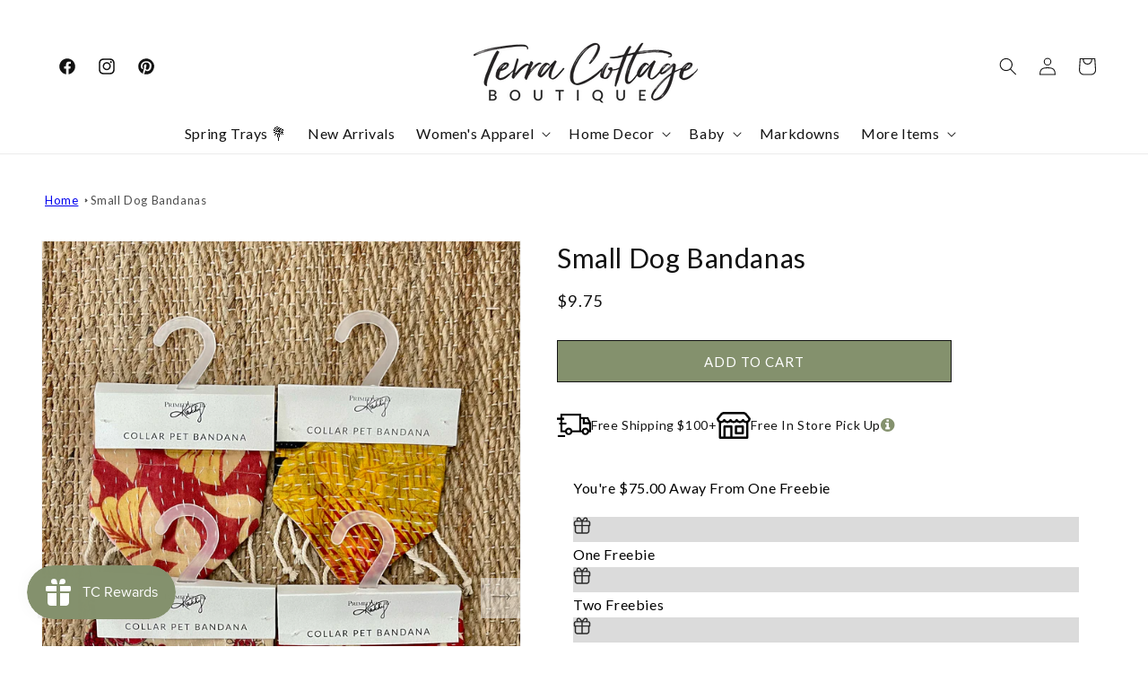

--- FILE ---
content_type: text/html; charset=utf-8
request_url: https://terracottageshop.com/products/small-dog-bandanas
body_size: 94858
content:
<!doctype html>
<html class="no-js" lang="en">
  <head>
<link rel='preconnect dns-prefetch' href='https://api.config-security.com/' crossorigin />
<link rel='preconnect dns-prefetch' href='https://conf.config-security.com/' crossorigin />
<link rel='preconnect dns-prefetch' href='https://whale.camera/' crossorigin />
<script>
/* >> TriplePixel :: start*/
window.TriplePixelData={TripleName:"terra-cottage.myshopify.com",ver:"2.12",plat:"SHOPIFY",isHeadless:false},function(W,H,A,L,E,_,B,N){function O(U,T,P,H,R){void 0===R&&(R=!1),H=new XMLHttpRequest,P?(H.open("POST",U,!0),H.setRequestHeader("Content-Type","text/plain")):H.open("GET",U,!0),H.send(JSON.stringify(P||{})),H.onreadystatechange=function(){4===H.readyState&&200===H.status?(R=H.responseText,U.includes(".txt")?eval(R):P||(N[B]=R)):(299<H.status||H.status<200)&&T&&!R&&(R=!0,O(U,T-1,P))}}if(N=window,!N[H+"sn"]){N[H+"sn"]=1,L=function(){return Date.now().toString(36)+"_"+Math.random().toString(36)};try{A.setItem(H,1+(0|A.getItem(H)||0)),(E=JSON.parse(A.getItem(H+"U")||"[]")).push({u:location.href,r:document.referrer,t:Date.now(),id:L()}),A.setItem(H+"U",JSON.stringify(E))}catch(e){}var i,m,p;A.getItem('"!nC`')||(_=A,A=N,A[H]||(E=A[H]=function(t,e,a){return void 0===a&&(a=[]),"State"==t?E.s:(W=L(),(E._q=E._q||[]).push([W,t,e].concat(a)),W)},E.s="Installed",E._q=[],E.ch=W,B="configSecurityConfModel",N[B]=1,O("https://conf.config-security.com/model",5),i=L(),m=A[atob("c2NyZWVu")],_.setItem("di_pmt_wt",i),p={id:i,action:"profile",avatar:_.getItem("auth-security_rand_salt_"),time:m[atob("d2lkdGg=")]+":"+m[atob("aGVpZ2h0")],host:A.TriplePixelData.TripleName,plat:A.TriplePixelData.plat,url:window.location.href,ref:document.referrer,ver:A.TriplePixelData.ver},O("https://api.config-security.com/event",5,p),O("https://whale.camera/live/dot.txt",5)))}}("","TriplePixel",localStorage);
/* << TriplePixel :: end*/
</script>
    <meta charset="utf-8">
    <meta http-equiv="X-UA-Compatible" content="IE=edge">
    <meta name="viewport" content="width=device-width,initial-scale=1">
    <meta name="theme-color" content="">
    <link rel="canonical" href="https://terracottageshop.com/products/small-dog-bandanas"><link rel="icon" type="image/png" href="//terracottageshop.com/cdn/shop/files/tc_logo-removebg-preview.png?crop=center&height=32&v=1659298409&width=32"><link rel="preconnect" href="https://fonts.shopifycdn.com" crossorigin><title>
      Small Dog Bandanas
 &ndash; Terra Cottage</title>

    <script src="https://ajax.googleapis.com/ajax/libs/jquery/3.7.1/jquery.min.js"></script>

    
      <meta name="description" content="Pet collar bandana with beautiful patterns and tassel fringe ">
    

    

<meta property="og:site_name" content="Terra Cottage">
<meta property="og:url" content="https://terracottageshop.com/products/small-dog-bandanas">
<meta property="og:title" content="Small Dog Bandanas">
<meta property="og:type" content="product">
<meta property="og:description" content="Pet collar bandana with beautiful patterns and tassel fringe "><meta property="og:image" content="http://terracottageshop.com/cdn/shop/files/EE021BF4-67BD-40ED-911E-B1F4DA565B60.jpg?v=1709582921">
  <meta property="og:image:secure_url" content="https://terracottageshop.com/cdn/shop/files/EE021BF4-67BD-40ED-911E-B1F4DA565B60.jpg?v=1709582921">
  <meta property="og:image:width" content="2858">
  <meta property="og:image:height" content="3784"><meta property="og:price:amount" content="9.75">
  <meta property="og:price:currency" content="USD"><meta name="twitter:card" content="summary_large_image">
<meta name="twitter:title" content="Small Dog Bandanas">
<meta name="twitter:description" content="Pet collar bandana with beautiful patterns and tassel fringe ">


    <script src="//terracottageshop.com/cdn/shop/t/33/assets/constants.js?v=58251544750838685771705062182" defer="defer"></script>
    <script src="//terracottageshop.com/cdn/shop/t/33/assets/pubsub.js?v=158357773527763999511705062182" defer="defer"></script>
    <script src="//terracottageshop.com/cdn/shop/t/33/assets/global.js?v=18877602481524081661705062418" defer="defer"></script><script src="//terracottageshop.com/cdn/shop/t/33/assets/animations.js?v=88693664871331136111705062182" defer="defer"></script><script>window.performance && window.performance.mark && window.performance.mark('shopify.content_for_header.start');</script><meta name="google-site-verification" content="SA5_dZxIZKbM6p2T8zXD3TUt1ii4F0pHCylYUuTtrvM">
<meta id="shopify-digital-wallet" name="shopify-digital-wallet" content="/29939470/digital_wallets/dialog">
<meta name="shopify-checkout-api-token" content="c4798e997867619c5303b7f6a16e68be">
<meta id="in-context-paypal-metadata" data-shop-id="29939470" data-venmo-supported="false" data-environment="production" data-locale="en_US" data-paypal-v4="true" data-currency="USD">
<link rel="alternate" type="application/json+oembed" href="https://terracottageshop.com/products/small-dog-bandanas.oembed">
<script async="async" src="/checkouts/internal/preloads.js?locale=en-US"></script>
<link rel="preconnect" href="https://shop.app" crossorigin="anonymous">
<script async="async" src="https://shop.app/checkouts/internal/preloads.js?locale=en-US&shop_id=29939470" crossorigin="anonymous"></script>
<script id="apple-pay-shop-capabilities" type="application/json">{"shopId":29939470,"countryCode":"US","currencyCode":"USD","merchantCapabilities":["supports3DS"],"merchantId":"gid:\/\/shopify\/Shop\/29939470","merchantName":"Terra Cottage","requiredBillingContactFields":["postalAddress","email","phone"],"requiredShippingContactFields":["postalAddress","email","phone"],"shippingType":"shipping","supportedNetworks":["visa","masterCard","amex","discover","elo","jcb"],"total":{"type":"pending","label":"Terra Cottage","amount":"1.00"},"shopifyPaymentsEnabled":true,"supportsSubscriptions":true}</script>
<script id="shopify-features" type="application/json">{"accessToken":"c4798e997867619c5303b7f6a16e68be","betas":["rich-media-storefront-analytics"],"domain":"terracottageshop.com","predictiveSearch":true,"shopId":29939470,"locale":"en"}</script>
<script>var Shopify = Shopify || {};
Shopify.shop = "terra-cottage.myshopify.com";
Shopify.locale = "en";
Shopify.currency = {"active":"USD","rate":"1.0"};
Shopify.country = "US";
Shopify.theme = {"name":"live updated dawn theme","id":164178166040,"schema_name":"Dawn","schema_version":"12.0.0","theme_store_id":887,"role":"main"};
Shopify.theme.handle = "null";
Shopify.theme.style = {"id":null,"handle":null};
Shopify.cdnHost = "terracottageshop.com/cdn";
Shopify.routes = Shopify.routes || {};
Shopify.routes.root = "/";</script>
<script type="module">!function(o){(o.Shopify=o.Shopify||{}).modules=!0}(window);</script>
<script>!function(o){function n(){var o=[];function n(){o.push(Array.prototype.slice.apply(arguments))}return n.q=o,n}var t=o.Shopify=o.Shopify||{};t.loadFeatures=n(),t.autoloadFeatures=n()}(window);</script>
<script>
  window.ShopifyPay = window.ShopifyPay || {};
  window.ShopifyPay.apiHost = "shop.app\/pay";
  window.ShopifyPay.redirectState = null;
</script>
<script id="shop-js-analytics" type="application/json">{"pageType":"product"}</script>
<script defer="defer" async type="module" src="//terracottageshop.com/cdn/shopifycloud/shop-js/modules/v2/client.init-shop-cart-sync_BN7fPSNr.en.esm.js"></script>
<script defer="defer" async type="module" src="//terracottageshop.com/cdn/shopifycloud/shop-js/modules/v2/chunk.common_Cbph3Kss.esm.js"></script>
<script defer="defer" async type="module" src="//terracottageshop.com/cdn/shopifycloud/shop-js/modules/v2/chunk.modal_DKumMAJ1.esm.js"></script>
<script type="module">
  await import("//terracottageshop.com/cdn/shopifycloud/shop-js/modules/v2/client.init-shop-cart-sync_BN7fPSNr.en.esm.js");
await import("//terracottageshop.com/cdn/shopifycloud/shop-js/modules/v2/chunk.common_Cbph3Kss.esm.js");
await import("//terracottageshop.com/cdn/shopifycloud/shop-js/modules/v2/chunk.modal_DKumMAJ1.esm.js");

  window.Shopify.SignInWithShop?.initShopCartSync?.({"fedCMEnabled":true,"windoidEnabled":true});

</script>
<script defer="defer" async type="module" src="//terracottageshop.com/cdn/shopifycloud/shop-js/modules/v2/client.payment-terms_BxzfvcZJ.en.esm.js"></script>
<script defer="defer" async type="module" src="//terracottageshop.com/cdn/shopifycloud/shop-js/modules/v2/chunk.common_Cbph3Kss.esm.js"></script>
<script defer="defer" async type="module" src="//terracottageshop.com/cdn/shopifycloud/shop-js/modules/v2/chunk.modal_DKumMAJ1.esm.js"></script>
<script type="module">
  await import("//terracottageshop.com/cdn/shopifycloud/shop-js/modules/v2/client.payment-terms_BxzfvcZJ.en.esm.js");
await import("//terracottageshop.com/cdn/shopifycloud/shop-js/modules/v2/chunk.common_Cbph3Kss.esm.js");
await import("//terracottageshop.com/cdn/shopifycloud/shop-js/modules/v2/chunk.modal_DKumMAJ1.esm.js");

  
</script>
<script>
  window.Shopify = window.Shopify || {};
  if (!window.Shopify.featureAssets) window.Shopify.featureAssets = {};
  window.Shopify.featureAssets['shop-js'] = {"shop-cart-sync":["modules/v2/client.shop-cart-sync_CJVUk8Jm.en.esm.js","modules/v2/chunk.common_Cbph3Kss.esm.js","modules/v2/chunk.modal_DKumMAJ1.esm.js"],"init-fed-cm":["modules/v2/client.init-fed-cm_7Fvt41F4.en.esm.js","modules/v2/chunk.common_Cbph3Kss.esm.js","modules/v2/chunk.modal_DKumMAJ1.esm.js"],"init-shop-email-lookup-coordinator":["modules/v2/client.init-shop-email-lookup-coordinator_Cc088_bR.en.esm.js","modules/v2/chunk.common_Cbph3Kss.esm.js","modules/v2/chunk.modal_DKumMAJ1.esm.js"],"init-windoid":["modules/v2/client.init-windoid_hPopwJRj.en.esm.js","modules/v2/chunk.common_Cbph3Kss.esm.js","modules/v2/chunk.modal_DKumMAJ1.esm.js"],"shop-button":["modules/v2/client.shop-button_B0jaPSNF.en.esm.js","modules/v2/chunk.common_Cbph3Kss.esm.js","modules/v2/chunk.modal_DKumMAJ1.esm.js"],"shop-cash-offers":["modules/v2/client.shop-cash-offers_DPIskqss.en.esm.js","modules/v2/chunk.common_Cbph3Kss.esm.js","modules/v2/chunk.modal_DKumMAJ1.esm.js"],"shop-toast-manager":["modules/v2/client.shop-toast-manager_CK7RT69O.en.esm.js","modules/v2/chunk.common_Cbph3Kss.esm.js","modules/v2/chunk.modal_DKumMAJ1.esm.js"],"init-shop-cart-sync":["modules/v2/client.init-shop-cart-sync_BN7fPSNr.en.esm.js","modules/v2/chunk.common_Cbph3Kss.esm.js","modules/v2/chunk.modal_DKumMAJ1.esm.js"],"init-customer-accounts-sign-up":["modules/v2/client.init-customer-accounts-sign-up_CfPf4CXf.en.esm.js","modules/v2/client.shop-login-button_DeIztwXF.en.esm.js","modules/v2/chunk.common_Cbph3Kss.esm.js","modules/v2/chunk.modal_DKumMAJ1.esm.js"],"pay-button":["modules/v2/client.pay-button_CgIwFSYN.en.esm.js","modules/v2/chunk.common_Cbph3Kss.esm.js","modules/v2/chunk.modal_DKumMAJ1.esm.js"],"init-customer-accounts":["modules/v2/client.init-customer-accounts_DQ3x16JI.en.esm.js","modules/v2/client.shop-login-button_DeIztwXF.en.esm.js","modules/v2/chunk.common_Cbph3Kss.esm.js","modules/v2/chunk.modal_DKumMAJ1.esm.js"],"avatar":["modules/v2/client.avatar_BTnouDA3.en.esm.js"],"init-shop-for-new-customer-accounts":["modules/v2/client.init-shop-for-new-customer-accounts_CsZy_esa.en.esm.js","modules/v2/client.shop-login-button_DeIztwXF.en.esm.js","modules/v2/chunk.common_Cbph3Kss.esm.js","modules/v2/chunk.modal_DKumMAJ1.esm.js"],"shop-follow-button":["modules/v2/client.shop-follow-button_BRMJjgGd.en.esm.js","modules/v2/chunk.common_Cbph3Kss.esm.js","modules/v2/chunk.modal_DKumMAJ1.esm.js"],"checkout-modal":["modules/v2/client.checkout-modal_B9Drz_yf.en.esm.js","modules/v2/chunk.common_Cbph3Kss.esm.js","modules/v2/chunk.modal_DKumMAJ1.esm.js"],"shop-login-button":["modules/v2/client.shop-login-button_DeIztwXF.en.esm.js","modules/v2/chunk.common_Cbph3Kss.esm.js","modules/v2/chunk.modal_DKumMAJ1.esm.js"],"lead-capture":["modules/v2/client.lead-capture_DXYzFM3R.en.esm.js","modules/v2/chunk.common_Cbph3Kss.esm.js","modules/v2/chunk.modal_DKumMAJ1.esm.js"],"shop-login":["modules/v2/client.shop-login_CA5pJqmO.en.esm.js","modules/v2/chunk.common_Cbph3Kss.esm.js","modules/v2/chunk.modal_DKumMAJ1.esm.js"],"payment-terms":["modules/v2/client.payment-terms_BxzfvcZJ.en.esm.js","modules/v2/chunk.common_Cbph3Kss.esm.js","modules/v2/chunk.modal_DKumMAJ1.esm.js"]};
</script>
<script>(function() {
  var isLoaded = false;
  function asyncLoad() {
    if (isLoaded) return;
    isLoaded = true;
    var urls = ["https:\/\/formbuilder.hulkapps.com\/skeletopapp.js?shop=terra-cottage.myshopify.com","https:\/\/chimpstatic.com\/mcjs-connected\/js\/users\/76c14d187d3729fea493bf724\/fa1b389628d74eca8d199c9a8.js?shop=terra-cottage.myshopify.com","https:\/\/chimpstatic.com\/mcjs-connected\/js\/users\/76c14d187d3729fea493bf724\/0e030fcd3ba94cf121f80253c.js?shop=terra-cottage.myshopify.com","https:\/\/getrockerbox.com\/assets\/shopify.js?rb_init_key=dGVycmFjb3R0YWdlc2hvcHx2aWV3fHB1cmNoYXNlfHNpZ251cHxsb2dpbg==\u0026shop=terra-cottage.myshopify.com","https:\/\/d18eg7dreypte5.cloudfront.net\/browse-abandonment\/v2\/browse_abandonment.js?shop=terra-cottage.myshopify.com","https:\/\/app.sizeswatch.com\/sizeswatch.js?shop=terra-cottage.myshopify.com","https:\/\/d18eg7dreypte5.cloudfront.net\/scripts\/integrations\/subscription.js?shop=terra-cottage.myshopify.com","https:\/\/cdn.hextom.com\/js\/quickannouncementbar.js?shop=terra-cottage.myshopify.com","https:\/\/cdn.hextom.com\/js\/freeshippingbar.js?shop=terra-cottage.myshopify.com"];
    for (var i = 0; i < urls.length; i++) {
      var s = document.createElement('script');
      s.type = 'text/javascript';
      s.async = true;
      s.src = urls[i];
      var x = document.getElementsByTagName('script')[0];
      x.parentNode.insertBefore(s, x);
    }
  };
  if(window.attachEvent) {
    window.attachEvent('onload', asyncLoad);
  } else {
    window.addEventListener('load', asyncLoad, false);
  }
})();</script>
<script id="__st">var __st={"a":29939470,"offset":-28800,"reqid":"73e7d8b9-5068-48b7-bafa-4fbe9d249020-1769780490","pageurl":"terracottageshop.com\/products\/small-dog-bandanas","u":"8437884785b7","p":"product","rtyp":"product","rid":8978011881752};</script>
<script>window.ShopifyPaypalV4VisibilityTracking = true;</script>
<script id="captcha-bootstrap">!function(){'use strict';const t='contact',e='account',n='new_comment',o=[[t,t],['blogs',n],['comments',n],[t,'customer']],c=[[e,'customer_login'],[e,'guest_login'],[e,'recover_customer_password'],[e,'create_customer']],r=t=>t.map((([t,e])=>`form[action*='/${t}']:not([data-nocaptcha='true']) input[name='form_type'][value='${e}']`)).join(','),a=t=>()=>t?[...document.querySelectorAll(t)].map((t=>t.form)):[];function s(){const t=[...o],e=r(t);return a(e)}const i='password',u='form_key',d=['recaptcha-v3-token','g-recaptcha-response','h-captcha-response',i],f=()=>{try{return window.sessionStorage}catch{return}},m='__shopify_v',_=t=>t.elements[u];function p(t,e,n=!1){try{const o=window.sessionStorage,c=JSON.parse(o.getItem(e)),{data:r}=function(t){const{data:e,action:n}=t;return t[m]||n?{data:e,action:n}:{data:t,action:n}}(c);for(const[e,n]of Object.entries(r))t.elements[e]&&(t.elements[e].value=n);n&&o.removeItem(e)}catch(o){console.error('form repopulation failed',{error:o})}}const l='form_type',E='cptcha';function T(t){t.dataset[E]=!0}const w=window,h=w.document,L='Shopify',v='ce_forms',y='captcha';let A=!1;((t,e)=>{const n=(g='f06e6c50-85a8-45c8-87d0-21a2b65856fe',I='https://cdn.shopify.com/shopifycloud/storefront-forms-hcaptcha/ce_storefront_forms_captcha_hcaptcha.v1.5.2.iife.js',D={infoText:'Protected by hCaptcha',privacyText:'Privacy',termsText:'Terms'},(t,e,n)=>{const o=w[L][v],c=o.bindForm;if(c)return c(t,g,e,D).then(n);var r;o.q.push([[t,g,e,D],n]),r=I,A||(h.body.append(Object.assign(h.createElement('script'),{id:'captcha-provider',async:!0,src:r})),A=!0)});var g,I,D;w[L]=w[L]||{},w[L][v]=w[L][v]||{},w[L][v].q=[],w[L][y]=w[L][y]||{},w[L][y].protect=function(t,e){n(t,void 0,e),T(t)},Object.freeze(w[L][y]),function(t,e,n,w,h,L){const[v,y,A,g]=function(t,e,n){const i=e?o:[],u=t?c:[],d=[...i,...u],f=r(d),m=r(i),_=r(d.filter((([t,e])=>n.includes(e))));return[a(f),a(m),a(_),s()]}(w,h,L),I=t=>{const e=t.target;return e instanceof HTMLFormElement?e:e&&e.form},D=t=>v().includes(t);t.addEventListener('submit',(t=>{const e=I(t);if(!e)return;const n=D(e)&&!e.dataset.hcaptchaBound&&!e.dataset.recaptchaBound,o=_(e),c=g().includes(e)&&(!o||!o.value);(n||c)&&t.preventDefault(),c&&!n&&(function(t){try{if(!f())return;!function(t){const e=f();if(!e)return;const n=_(t);if(!n)return;const o=n.value;o&&e.removeItem(o)}(t);const e=Array.from(Array(32),(()=>Math.random().toString(36)[2])).join('');!function(t,e){_(t)||t.append(Object.assign(document.createElement('input'),{type:'hidden',name:u})),t.elements[u].value=e}(t,e),function(t,e){const n=f();if(!n)return;const o=[...t.querySelectorAll(`input[type='${i}']`)].map((({name:t})=>t)),c=[...d,...o],r={};for(const[a,s]of new FormData(t).entries())c.includes(a)||(r[a]=s);n.setItem(e,JSON.stringify({[m]:1,action:t.action,data:r}))}(t,e)}catch(e){console.error('failed to persist form',e)}}(e),e.submit())}));const S=(t,e)=>{t&&!t.dataset[E]&&(n(t,e.some((e=>e===t))),T(t))};for(const o of['focusin','change'])t.addEventListener(o,(t=>{const e=I(t);D(e)&&S(e,y())}));const B=e.get('form_key'),M=e.get(l),P=B&&M;t.addEventListener('DOMContentLoaded',(()=>{const t=y();if(P)for(const e of t)e.elements[l].value===M&&p(e,B);[...new Set([...A(),...v().filter((t=>'true'===t.dataset.shopifyCaptcha))])].forEach((e=>S(e,t)))}))}(h,new URLSearchParams(w.location.search),n,t,e,['guest_login'])})(!0,!0)}();</script>
<script integrity="sha256-4kQ18oKyAcykRKYeNunJcIwy7WH5gtpwJnB7kiuLZ1E=" data-source-attribution="shopify.loadfeatures" defer="defer" src="//terracottageshop.com/cdn/shopifycloud/storefront/assets/storefront/load_feature-a0a9edcb.js" crossorigin="anonymous"></script>
<script crossorigin="anonymous" defer="defer" src="//terracottageshop.com/cdn/shopifycloud/storefront/assets/shopify_pay/storefront-65b4c6d7.js?v=20250812"></script>
<script data-source-attribution="shopify.dynamic_checkout.dynamic.init">var Shopify=Shopify||{};Shopify.PaymentButton=Shopify.PaymentButton||{isStorefrontPortableWallets:!0,init:function(){window.Shopify.PaymentButton.init=function(){};var t=document.createElement("script");t.src="https://terracottageshop.com/cdn/shopifycloud/portable-wallets/latest/portable-wallets.en.js",t.type="module",document.head.appendChild(t)}};
</script>
<script data-source-attribution="shopify.dynamic_checkout.buyer_consent">
  function portableWalletsHideBuyerConsent(e){var t=document.getElementById("shopify-buyer-consent"),n=document.getElementById("shopify-subscription-policy-button");t&&n&&(t.classList.add("hidden"),t.setAttribute("aria-hidden","true"),n.removeEventListener("click",e))}function portableWalletsShowBuyerConsent(e){var t=document.getElementById("shopify-buyer-consent"),n=document.getElementById("shopify-subscription-policy-button");t&&n&&(t.classList.remove("hidden"),t.removeAttribute("aria-hidden"),n.addEventListener("click",e))}window.Shopify?.PaymentButton&&(window.Shopify.PaymentButton.hideBuyerConsent=portableWalletsHideBuyerConsent,window.Shopify.PaymentButton.showBuyerConsent=portableWalletsShowBuyerConsent);
</script>
<script data-source-attribution="shopify.dynamic_checkout.cart.bootstrap">document.addEventListener("DOMContentLoaded",(function(){function t(){return document.querySelector("shopify-accelerated-checkout-cart, shopify-accelerated-checkout")}if(t())Shopify.PaymentButton.init();else{new MutationObserver((function(e,n){t()&&(Shopify.PaymentButton.init(),n.disconnect())})).observe(document.body,{childList:!0,subtree:!0})}}));
</script>
<link id="shopify-accelerated-checkout-styles" rel="stylesheet" media="screen" href="https://terracottageshop.com/cdn/shopifycloud/portable-wallets/latest/accelerated-checkout-backwards-compat.css" crossorigin="anonymous">
<style id="shopify-accelerated-checkout-cart">
        #shopify-buyer-consent {
  margin-top: 1em;
  display: inline-block;
  width: 100%;
}

#shopify-buyer-consent.hidden {
  display: none;
}

#shopify-subscription-policy-button {
  background: none;
  border: none;
  padding: 0;
  text-decoration: underline;
  font-size: inherit;
  cursor: pointer;
}

#shopify-subscription-policy-button::before {
  box-shadow: none;
}

      </style>
<script id="sections-script" data-sections="header,footer" defer="defer" src="//terracottageshop.com/cdn/shop/t/33/compiled_assets/scripts.js?v=11292"></script>
<script>window.performance && window.performance.mark && window.performance.mark('shopify.content_for_header.end');</script>


    <style data-shopify>
      @font-face {
  font-family: Lato;
  font-weight: 400;
  font-style: normal;
  font-display: swap;
  src: url("//terracottageshop.com/cdn/fonts/lato/lato_n4.c3b93d431f0091c8be23185e15c9d1fee1e971c5.woff2") format("woff2"),
       url("//terracottageshop.com/cdn/fonts/lato/lato_n4.d5c00c781efb195594fd2fd4ad04f7882949e327.woff") format("woff");
}

      @font-face {
  font-family: Lato;
  font-weight: 700;
  font-style: normal;
  font-display: swap;
  src: url("//terracottageshop.com/cdn/fonts/lato/lato_n7.900f219bc7337bc57a7a2151983f0a4a4d9d5dcf.woff2") format("woff2"),
       url("//terracottageshop.com/cdn/fonts/lato/lato_n7.a55c60751adcc35be7c4f8a0313f9698598612ee.woff") format("woff");
}

      @font-face {
  font-family: Lato;
  font-weight: 400;
  font-style: italic;
  font-display: swap;
  src: url("//terracottageshop.com/cdn/fonts/lato/lato_i4.09c847adc47c2fefc3368f2e241a3712168bc4b6.woff2") format("woff2"),
       url("//terracottageshop.com/cdn/fonts/lato/lato_i4.3c7d9eb6c1b0a2bf62d892c3ee4582b016d0f30c.woff") format("woff");
}

      @font-face {
  font-family: Lato;
  font-weight: 700;
  font-style: italic;
  font-display: swap;
  src: url("//terracottageshop.com/cdn/fonts/lato/lato_i7.16ba75868b37083a879b8dd9f2be44e067dfbf92.woff2") format("woff2"),
       url("//terracottageshop.com/cdn/fonts/lato/lato_i7.4c07c2b3b7e64ab516aa2f2081d2bb0366b9dce8.woff") format("woff");
}

      @font-face {
  font-family: Lato;
  font-weight: 400;
  font-style: normal;
  font-display: swap;
  src: url("//terracottageshop.com/cdn/fonts/lato/lato_n4.c3b93d431f0091c8be23185e15c9d1fee1e971c5.woff2") format("woff2"),
       url("//terracottageshop.com/cdn/fonts/lato/lato_n4.d5c00c781efb195594fd2fd4ad04f7882949e327.woff") format("woff");
}


      
        :root,
        .color-background-1 {
          --color-background: 255,255,255;
        
          --gradient-background: #ffffff;
        

        

        --color-foreground: 18,18,18;
        --color-background-contrast: 191,191,191;
        --color-shadow: 18,18,18;
        --color-button: 18,18,18;
        --color-button-text: 255,255,255;
        --color-secondary-button: 255,255,255;
        --color-secondary-button-text: 18,18,18;
        --color-link: 18,18,18;
        --color-badge-foreground: 18,18,18;
        --color-badge-background: 255,255,255;
        --color-badge-border: 18,18,18;
        --payment-terms-background-color: rgb(255 255 255);
      }
      
        
        .color-background-2 {
          --color-background: 243,243,243;
        
          --gradient-background: #f3f3f3;
        

        

        --color-foreground: 18,18,18;
        --color-background-contrast: 179,179,179;
        --color-shadow: 18,18,18;
        --color-button: 18,18,18;
        --color-button-text: 243,243,243;
        --color-secondary-button: 243,243,243;
        --color-secondary-button-text: 18,18,18;
        --color-link: 18,18,18;
        --color-badge-foreground: 18,18,18;
        --color-badge-background: 243,243,243;
        --color-badge-border: 18,18,18;
        --payment-terms-background-color: rgb(243 243 243);
      }
      
        
        .color-inverse {
          --color-background: 18,18,18;
        
          --gradient-background: #121212;
        

        

        --color-foreground: 255,255,255;
        --color-background-contrast: 146,146,146;
        --color-shadow: 18,18,18;
        --color-button: 255,255,255;
        --color-button-text: 18,18,18;
        --color-secondary-button: 18,18,18;
        --color-secondary-button-text: 255,255,255;
        --color-link: 255,255,255;
        --color-badge-foreground: 255,255,255;
        --color-badge-background: 18,18,18;
        --color-badge-border: 255,255,255;
        --payment-terms-background-color: rgb(18 18 18);
      }
      
        
        .color-accent-1 {
          --color-background: 18,18,18;
        
          --gradient-background: #121212;
        

        

        --color-foreground: 255,255,255;
        --color-background-contrast: 146,146,146;
        --color-shadow: 18,18,18;
        --color-button: 255,255,255;
        --color-button-text: 18,18,18;
        --color-secondary-button: 18,18,18;
        --color-secondary-button-text: 255,255,255;
        --color-link: 255,255,255;
        --color-badge-foreground: 255,255,255;
        --color-badge-background: 18,18,18;
        --color-badge-border: 255,255,255;
        --payment-terms-background-color: rgb(18 18 18);
      }
      
        
        .color-accent-2 {
          --color-background: 255,255,255;
        
          --gradient-background: #ffffff;
        

        

        --color-foreground: 18,18,18;
        --color-background-contrast: 191,191,191;
        --color-shadow: 18,18,18;
        --color-button: 18,18,18;
        --color-button-text: 255,255,255;
        --color-secondary-button: 255,255,255;
        --color-secondary-button-text: 18,18,18;
        --color-link: 18,18,18;
        --color-badge-foreground: 18,18,18;
        --color-badge-background: 255,255,255;
        --color-badge-border: 18,18,18;
        --payment-terms-background-color: rgb(255 255 255);
      }
      
        
        .color-scheme-b9373b16-eea1-40d0-9b99-d647f61a1530 {
          --color-background: 255,255,255;
        
          --gradient-background: #ffffff;
        

        

        --color-foreground: 18,18,18;
        --color-background-contrast: 191,191,191;
        --color-shadow: 0,0,0;
        --color-button: 255,255,255;
        --color-button-text: 18,18,18;
        --color-secondary-button: 255,255,255;
        --color-secondary-button-text: 0,0,0;
        --color-link: 0,0,0;
        --color-badge-foreground: 18,18,18;
        --color-badge-background: 255,255,255;
        --color-badge-border: 18,18,18;
        --payment-terms-background-color: rgb(255 255 255);
      }
      

      body, .color-background-1, .color-background-2, .color-inverse, .color-accent-1, .color-accent-2, .color-scheme-b9373b16-eea1-40d0-9b99-d647f61a1530 {
        color: rgba(var(--color-foreground), 0.75);
        background-color: rgb(var(--color-background));
      }

      :root {
        --font-body-family: Lato, sans-serif;
        --font-body-style: normal;
        --font-body-weight: 400;
        --font-body-weight-bold: 700;

        --font-heading-family: Lato, sans-serif;
        --font-heading-style: normal;
        --font-heading-weight: 400;

        --font-body-scale: 1.0;
        --font-heading-scale: 1.0;

        --media-padding: px;
        --media-border-opacity: 0.05;
        --media-border-width: 1px;
        --media-radius: 0px;
        --media-shadow-opacity: 0.0;
        --media-shadow-horizontal-offset: 0px;
        --media-shadow-vertical-offset: 4px;
        --media-shadow-blur-radius: 5px;
        --media-shadow-visible: 0;

        --page-width: 160rem;
        --page-width-margin: 0rem;

        --product-card-image-padding: 0.0rem;
        --product-card-corner-radius: 0.0rem;
        --product-card-text-alignment: left;
        --product-card-border-width: 0.0rem;
        --product-card-border-opacity: 0.1;
        --product-card-shadow-opacity: 0.0;
        --product-card-shadow-visible: 0;
        --product-card-shadow-horizontal-offset: 0.0rem;
        --product-card-shadow-vertical-offset: 0.4rem;
        --product-card-shadow-blur-radius: 0.5rem;

        --collection-card-image-padding: 0.0rem;
        --collection-card-corner-radius: 0.0rem;
        --collection-card-text-alignment: left;
        --collection-card-border-width: 0.0rem;
        --collection-card-border-opacity: 0.0;
        --collection-card-shadow-opacity: 0.1;
        --collection-card-shadow-visible: 1;
        --collection-card-shadow-horizontal-offset: 0.0rem;
        --collection-card-shadow-vertical-offset: 0.0rem;
        --collection-card-shadow-blur-radius: 0.0rem;

        --blog-card-image-padding: 0.0rem;
        --blog-card-corner-radius: 0.0rem;
        --blog-card-text-alignment: left;
        --blog-card-border-width: 0.0rem;
        --blog-card-border-opacity: 0.0;
        --blog-card-shadow-opacity: 0.1;
        --blog-card-shadow-visible: 1;
        --blog-card-shadow-horizontal-offset: 0.0rem;
        --blog-card-shadow-vertical-offset: 0.0rem;
        --blog-card-shadow-blur-radius: 0.0rem;

        --badge-corner-radius: 4.0rem;

        --popup-border-width: 1px;
        --popup-border-opacity: 0.1;
        --popup-corner-radius: 0px;
        --popup-shadow-opacity: 0.0;
        --popup-shadow-horizontal-offset: 0px;
        --popup-shadow-vertical-offset: 4px;
        --popup-shadow-blur-radius: 5px;

        --drawer-border-width: 1px;
        --drawer-border-opacity: 0.1;
        --drawer-shadow-opacity: 0.0;
        --drawer-shadow-horizontal-offset: 0px;
        --drawer-shadow-vertical-offset: 4px;
        --drawer-shadow-blur-radius: 5px;

        --spacing-sections-desktop: 0px;
        --spacing-sections-mobile: 0px;

        --grid-desktop-vertical-spacing: 8px;
        --grid-desktop-horizontal-spacing: 8px;
        --grid-mobile-vertical-spacing: 4px;
        --grid-mobile-horizontal-spacing: 4px;

        --text-boxes-border-opacity: 0.1;
        --text-boxes-border-width: 0px;
        --text-boxes-radius: 0px;
        --text-boxes-shadow-opacity: 0.0;
        --text-boxes-shadow-visible: 0;
        --text-boxes-shadow-horizontal-offset: 0px;
        --text-boxes-shadow-vertical-offset: 4px;
        --text-boxes-shadow-blur-radius: 5px;

        --buttons-radius: 0px;
        --buttons-radius-outset: 0px;
        --buttons-border-width: 1px;
        --buttons-border-opacity: 1.0;
        --buttons-shadow-opacity: 0.0;
        --buttons-shadow-visible: 0;
        --buttons-shadow-horizontal-offset: 0px;
        --buttons-shadow-vertical-offset: 4px;
        --buttons-shadow-blur-radius: 5px;
        --buttons-border-offset: 0px;

        --inputs-radius: 0px;
        --inputs-border-width: 1px;
        --inputs-border-opacity: 0.55;
        --inputs-shadow-opacity: 0.0;
        --inputs-shadow-horizontal-offset: 0px;
        --inputs-margin-offset: 0px;
        --inputs-shadow-vertical-offset: 4px;
        --inputs-shadow-blur-radius: 5px;
        --inputs-radius-outset: 0px;

        --variant-pills-radius: 40px;
        --variant-pills-border-width: 1px;
        --variant-pills-border-opacity: 0.55;
        --variant-pills-shadow-opacity: 0.0;
        --variant-pills-shadow-horizontal-offset: 0px;
        --variant-pills-shadow-vertical-offset: 4px;
        --variant-pills-shadow-blur-radius: 5px;
      }

      *,
      *::before,
      *::after {
        box-sizing: inherit;
      }

      html {
        box-sizing: border-box;
        font-size: calc(var(--font-body-scale) * 62.5%);
        height: 100%;
      }

      body {
        display: grid;
        grid-template-rows: auto auto 1fr auto;
        grid-template-columns: 100%;
        min-height: 100%;
        margin: 0;
        font-size: 1.5rem;
        letter-spacing: 0.06rem;
        line-height: calc(1 + 0.8 / var(--font-body-scale));
        font-family: var(--font-body-family);
        font-style: var(--font-body-style);
        font-weight: var(--font-body-weight);
      }

      @media screen and (min-width: 750px) {
        body {
          font-size: 1.6rem;
        }
      }
    </style>

    <link href="//terracottageshop.com/cdn/shop/t/33/assets/base.css?v=3848869764104980981705062182" rel="stylesheet" type="text/css" media="all" />
     <link href="//terracottageshop.com/cdn/shop/t/33/assets/custom.css?v=170197924970769933071742959528" rel="stylesheet" type="text/css" media="all" />
<link rel="preload" as="font" href="//terracottageshop.com/cdn/fonts/lato/lato_n4.c3b93d431f0091c8be23185e15c9d1fee1e971c5.woff2" type="font/woff2" crossorigin><link rel="preload" as="font" href="//terracottageshop.com/cdn/fonts/lato/lato_n4.c3b93d431f0091c8be23185e15c9d1fee1e971c5.woff2" type="font/woff2" crossorigin><link href="//terracottageshop.com/cdn/shop/t/33/assets/component-localization-form.css?v=143319823105703127341705062182" rel="stylesheet" type="text/css" media="all" />
      <script src="//terracottageshop.com/cdn/shop/t/33/assets/localization-form.js?v=161644695336821385561705062182" defer="defer"></script><link
        rel="stylesheet"
        href="//terracottageshop.com/cdn/shop/t/33/assets/component-predictive-search.css?v=118923337488134913561705062182"
        media="print"
        onload="this.media='all'"
      ><script>
      document.documentElement.className = document.documentElement.className.replace('no-js', 'js');
      if (Shopify.designMode) {
        document.documentElement.classList.add('shopify-design-mode');
      }
    </script>
    <script type="text/javascript">
    (function(c,l,a,r,i,t,y){
        c[a]=c[a]||function(){(c[a].q=c[a].q||[]).push(arguments)};
        t=l.createElement(r);t.async=1;t.src="https://www.clarity.ms/tag/"+i;
        y=l.getElementsByTagName(r)[0];y.parentNode.insertBefore(t,y);
    })(window, document, "clarity", "script", "fjolc8soea");
</script>
  

<!-- BEGIN app block: shopify://apps/klaviyo-email-marketing-sms/blocks/klaviyo-onsite-embed/2632fe16-c075-4321-a88b-50b567f42507 -->












  <script async src="https://static.klaviyo.com/onsite/js/VzFpKL/klaviyo.js?company_id=VzFpKL"></script>
  <script>!function(){if(!window.klaviyo){window._klOnsite=window._klOnsite||[];try{window.klaviyo=new Proxy({},{get:function(n,i){return"push"===i?function(){var n;(n=window._klOnsite).push.apply(n,arguments)}:function(){for(var n=arguments.length,o=new Array(n),w=0;w<n;w++)o[w]=arguments[w];var t="function"==typeof o[o.length-1]?o.pop():void 0,e=new Promise((function(n){window._klOnsite.push([i].concat(o,[function(i){t&&t(i),n(i)}]))}));return e}}})}catch(n){window.klaviyo=window.klaviyo||[],window.klaviyo.push=function(){var n;(n=window._klOnsite).push.apply(n,arguments)}}}}();</script>

  
    <script id="viewed_product">
      if (item == null) {
        var _learnq = _learnq || [];

        var MetafieldReviews = null
        var MetafieldYotpoRating = null
        var MetafieldYotpoCount = null
        var MetafieldLooxRating = null
        var MetafieldLooxCount = null
        var okendoProduct = null
        var okendoProductReviewCount = null
        var okendoProductReviewAverageValue = null
        try {
          // The following fields are used for Customer Hub recently viewed in order to add reviews.
          // This information is not part of __kla_viewed. Instead, it is part of __kla_viewed_reviewed_items
          MetafieldReviews = {};
          MetafieldYotpoRating = null
          MetafieldYotpoCount = null
          MetafieldLooxRating = null
          MetafieldLooxCount = null

          okendoProduct = null
          // If the okendo metafield is not legacy, it will error, which then requires the new json formatted data
          if (okendoProduct && 'error' in okendoProduct) {
            okendoProduct = null
          }
          okendoProductReviewCount = okendoProduct ? okendoProduct.reviewCount : null
          okendoProductReviewAverageValue = okendoProduct ? okendoProduct.reviewAverageValue : null
        } catch (error) {
          console.error('Error in Klaviyo onsite reviews tracking:', error);
        }

        var item = {
          Name: "Small Dog Bandanas",
          ProductID: 8978011881752,
          Categories: ["3\/4\/24","All Items","all items no trays","Dog Lover","Full Price Items","g test","Giftable Items","Pets","sorted best all items"],
          ImageURL: "https://terracottageshop.com/cdn/shop/files/EE021BF4-67BD-40ED-911E-B1F4DA565B60_grande.jpg?v=1709582921",
          URL: "https://terracottageshop.com/products/small-dog-bandanas",
          Brand: "Terra Cottage",
          Price: "$9.75",
          Value: "9.75",
          CompareAtPrice: "$0.00"
        };
        _learnq.push(['track', 'Viewed Product', item]);
        _learnq.push(['trackViewedItem', {
          Title: item.Name,
          ItemId: item.ProductID,
          Categories: item.Categories,
          ImageUrl: item.ImageURL,
          Url: item.URL,
          Metadata: {
            Brand: item.Brand,
            Price: item.Price,
            Value: item.Value,
            CompareAtPrice: item.CompareAtPrice
          },
          metafields:{
            reviews: MetafieldReviews,
            yotpo:{
              rating: MetafieldYotpoRating,
              count: MetafieldYotpoCount,
            },
            loox:{
              rating: MetafieldLooxRating,
              count: MetafieldLooxCount,
            },
            okendo: {
              rating: okendoProductReviewAverageValue,
              count: okendoProductReviewCount,
            }
          }
        }]);
      }
    </script>
  




  <script>
    window.klaviyoReviewsProductDesignMode = false
  </script>







<!-- END app block --><!-- BEGIN app block: shopify://apps/upstackified-universal-pixel/blocks/adtScript/2ef9f833-e251-4eed-af16-8dca98b27a2f --><script></script>
<script></script>
<script></script>


  <meta property="adtr:tags" content="C_PETS, M_GIFT, S_Dogs, ">
  <meta property="adtr:product" content="8978011881752">
  <meta property="adtr:product_type" content="">
  <meta
    property="adtr:collections"
    content="471122739480, 265596633176, 507899379992, 490422108440, 263167246424, 265607413848, 265607315544, 265596698712, 442157170968, "
  >
  <meta
    property="adtr:collection_titles"
    content="3/4/24, All Items, all items no trays, Dog Lover, Full Price Items, g test, Giftable Items, Pets, sorted best all items, "
  >




<meta property="adtr:loading" content="">



    
    
      <script async src="https://prod2-cdn.upstackified.com/scripts/px/adtr-shopify.min.js"></script>
      <script>
        try {
          window._adtrPixelDetails = '63e4106a-72ce-41ca-820a-724dffbc6ef6';
          var metaCollection = [];
          var metaProduct = [];
          var metaTag = [];
          var metaType = [];
          if (document.querySelector("meta[property='adtr:collections']") != null) {
            metaCollection = document
              .querySelector("meta[property='adtr:collections']")
              .getAttribute('content')
              .split(',');
          }
          if (document.querySelector("meta[property='adtr:product']") != null) {
            metaProduct = document.querySelector("meta[property='adtr:product']").getAttribute('content').split(',');
          }
          if (document.querySelector("meta[property='adtr:tags']") != null) {
            metaTag = document.querySelector("meta[property='adtr:tags']").getAttribute('content').split(',');
          }
          if (document.querySelector("meta[property='adtr:product_type']") != null) {
            metaType = document.querySelector("meta[property='adtr:product_type']").getAttribute('content').split(',');
          }

          function arrayContainsMapping(metaMappings, mappings) {
            try {
              mappings = mappings.map((item) => item.toString());
              if (mappings.length && metaMappings.length) {
                for (let i = 0; i < metaMappings.length; i++) {
                  if (mappings.includes(metaMappings[i].trim())) {
                    return true;
                  }
                }
              }
              return false;
            } catch (e) {
              console.error(e);
            }
          }

          function _adqLoadTag() {
            try {
              window._upsLoaded = 0;
              window._upssqueue = window._upssqueue || [];
              window._upstack = window?._upstack || function () {
                window._upssqueue.push(arguments);
              };

              window._upssClient = function () {
                window._upssqueue.push(arguments);
              };
              window._upssClient('init');
            } catch (e) {
              console.error(e);
            }
          }

          let retryCount = 0;
          function waitForPixelId() {
            if (window && typeof window._adtrPixelDetails !== 'undefined') {
              _adqLoadTag();
            } else {
              if (retryCount < 25) {
                //console.log('retrying...' + retryCount);
                retryCount++;
                setTimeout(waitForPixelId, 250);
              }
            }
          }

          waitForPixelId();

          
            window._adtrProductDetails = {
              id: 8978011881752,
              title: "Small Dog Bandanas",
              sku: "",
              brand: "Terra Cottage",
              variants: [{"id":47768823333144,"title":"Default Title","option1":"Default Title","option2":null,"option3":null,"sku":"","requires_shipping":true,"taxable":true,"featured_image":null,"available":true,"name":"Small Dog Bandanas","public_title":null,"options":["Default Title"],"price":975,"weight":91,"compare_at_price":null,"inventory_management":"shopify","barcode":"23333144","requires_selling_plan":false,"selling_plan_allocations":[]}],
              price: 975,
              images: ["\/\/terracottageshop.com\/cdn\/shop\/files\/EE021BF4-67BD-40ED-911E-B1F4DA565B60.jpg?v=1709582921","\/\/terracottageshop.com\/cdn\/shop\/files\/8B5EB2C1-D6EB-4057-B1C7-76FEF62219B1.jpg?v=1709582921"],
              product_type: ""
            };
          
        } catch (e) {
          console.error(e);
        }
      </script>
    


<!-- END app block --><!-- BEGIN app block: shopify://apps/pagefly-page-builder/blocks/app-embed/83e179f7-59a0-4589-8c66-c0dddf959200 -->

<!-- BEGIN app snippet: pagefly-cro-ab-testing-main -->







<script>
  ;(function () {
    const url = new URL(window.location)
    const viewParam = url.searchParams.get('view')
    if (viewParam && viewParam.includes('variant-pf-')) {
      url.searchParams.set('pf_v', viewParam)
      url.searchParams.delete('view')
      window.history.replaceState({}, '', url)
    }
  })()
</script>



<script type='module'>
  
  window.PAGEFLY_CRO = window.PAGEFLY_CRO || {}

  window.PAGEFLY_CRO['data_debug'] = {
    original_template_suffix: "all_products",
    allow_ab_test: false,
    ab_test_start_time: 0,
    ab_test_end_time: 0,
    today_date_time: 1769780490000,
  }
  window.PAGEFLY_CRO['GA4'] = { enabled: false}
</script>

<!-- END app snippet -->








  <script src='https://cdn.shopify.com/extensions/019bf883-1122-7445-9dca-5d60e681c2c8/pagefly-page-builder-216/assets/pagefly-helper.js' defer='defer'></script>

  <script src='https://cdn.shopify.com/extensions/019bf883-1122-7445-9dca-5d60e681c2c8/pagefly-page-builder-216/assets/pagefly-general-helper.js' defer='defer'></script>

  <script src='https://cdn.shopify.com/extensions/019bf883-1122-7445-9dca-5d60e681c2c8/pagefly-page-builder-216/assets/pagefly-snap-slider.js' defer='defer'></script>

  <script src='https://cdn.shopify.com/extensions/019bf883-1122-7445-9dca-5d60e681c2c8/pagefly-page-builder-216/assets/pagefly-slideshow-v3.js' defer='defer'></script>

  <script src='https://cdn.shopify.com/extensions/019bf883-1122-7445-9dca-5d60e681c2c8/pagefly-page-builder-216/assets/pagefly-slideshow-v4.js' defer='defer'></script>

  <script src='https://cdn.shopify.com/extensions/019bf883-1122-7445-9dca-5d60e681c2c8/pagefly-page-builder-216/assets/pagefly-glider.js' defer='defer'></script>

  <script src='https://cdn.shopify.com/extensions/019bf883-1122-7445-9dca-5d60e681c2c8/pagefly-page-builder-216/assets/pagefly-slideshow-v1-v2.js' defer='defer'></script>

  <script src='https://cdn.shopify.com/extensions/019bf883-1122-7445-9dca-5d60e681c2c8/pagefly-page-builder-216/assets/pagefly-product-media.js' defer='defer'></script>

  <script src='https://cdn.shopify.com/extensions/019bf883-1122-7445-9dca-5d60e681c2c8/pagefly-page-builder-216/assets/pagefly-product.js' defer='defer'></script>


<script id='pagefly-helper-data' type='application/json'>
  {
    "page_optimization": {
      "assets_prefetching": false
    },
    "elements_asset_mapper": {
      "Accordion": "https://cdn.shopify.com/extensions/019bf883-1122-7445-9dca-5d60e681c2c8/pagefly-page-builder-216/assets/pagefly-accordion.js",
      "Accordion3": "https://cdn.shopify.com/extensions/019bf883-1122-7445-9dca-5d60e681c2c8/pagefly-page-builder-216/assets/pagefly-accordion3.js",
      "CountDown": "https://cdn.shopify.com/extensions/019bf883-1122-7445-9dca-5d60e681c2c8/pagefly-page-builder-216/assets/pagefly-countdown.js",
      "GMap1": "https://cdn.shopify.com/extensions/019bf883-1122-7445-9dca-5d60e681c2c8/pagefly-page-builder-216/assets/pagefly-gmap.js",
      "GMap2": "https://cdn.shopify.com/extensions/019bf883-1122-7445-9dca-5d60e681c2c8/pagefly-page-builder-216/assets/pagefly-gmap.js",
      "GMapBasicV2": "https://cdn.shopify.com/extensions/019bf883-1122-7445-9dca-5d60e681c2c8/pagefly-page-builder-216/assets/pagefly-gmap.js",
      "GMapAdvancedV2": "https://cdn.shopify.com/extensions/019bf883-1122-7445-9dca-5d60e681c2c8/pagefly-page-builder-216/assets/pagefly-gmap.js",
      "HTML.Video": "https://cdn.shopify.com/extensions/019bf883-1122-7445-9dca-5d60e681c2c8/pagefly-page-builder-216/assets/pagefly-htmlvideo.js",
      "HTML.Video2": "https://cdn.shopify.com/extensions/019bf883-1122-7445-9dca-5d60e681c2c8/pagefly-page-builder-216/assets/pagefly-htmlvideo2.js",
      "HTML.Video3": "https://cdn.shopify.com/extensions/019bf883-1122-7445-9dca-5d60e681c2c8/pagefly-page-builder-216/assets/pagefly-htmlvideo2.js",
      "BackgroundVideo": "https://cdn.shopify.com/extensions/019bf883-1122-7445-9dca-5d60e681c2c8/pagefly-page-builder-216/assets/pagefly-htmlvideo2.js",
      "Instagram": "https://cdn.shopify.com/extensions/019bf883-1122-7445-9dca-5d60e681c2c8/pagefly-page-builder-216/assets/pagefly-instagram.js",
      "Instagram2": "https://cdn.shopify.com/extensions/019bf883-1122-7445-9dca-5d60e681c2c8/pagefly-page-builder-216/assets/pagefly-instagram.js",
      "Insta3": "https://cdn.shopify.com/extensions/019bf883-1122-7445-9dca-5d60e681c2c8/pagefly-page-builder-216/assets/pagefly-instagram3.js",
      "Tabs": "https://cdn.shopify.com/extensions/019bf883-1122-7445-9dca-5d60e681c2c8/pagefly-page-builder-216/assets/pagefly-tab.js",
      "Tabs3": "https://cdn.shopify.com/extensions/019bf883-1122-7445-9dca-5d60e681c2c8/pagefly-page-builder-216/assets/pagefly-tab3.js",
      "ProductBox": "https://cdn.shopify.com/extensions/019bf883-1122-7445-9dca-5d60e681c2c8/pagefly-page-builder-216/assets/pagefly-cart.js",
      "FBPageBox2": "https://cdn.shopify.com/extensions/019bf883-1122-7445-9dca-5d60e681c2c8/pagefly-page-builder-216/assets/pagefly-facebook.js",
      "FBLikeButton2": "https://cdn.shopify.com/extensions/019bf883-1122-7445-9dca-5d60e681c2c8/pagefly-page-builder-216/assets/pagefly-facebook.js",
      "TwitterFeed2": "https://cdn.shopify.com/extensions/019bf883-1122-7445-9dca-5d60e681c2c8/pagefly-page-builder-216/assets/pagefly-twitter.js",
      "Paragraph4": "https://cdn.shopify.com/extensions/019bf883-1122-7445-9dca-5d60e681c2c8/pagefly-page-builder-216/assets/pagefly-paragraph4.js",

      "AliReviews": "https://cdn.shopify.com/extensions/019bf883-1122-7445-9dca-5d60e681c2c8/pagefly-page-builder-216/assets/pagefly-3rd-elements.js",
      "BackInStock": "https://cdn.shopify.com/extensions/019bf883-1122-7445-9dca-5d60e681c2c8/pagefly-page-builder-216/assets/pagefly-3rd-elements.js",
      "GloboBackInStock": "https://cdn.shopify.com/extensions/019bf883-1122-7445-9dca-5d60e681c2c8/pagefly-page-builder-216/assets/pagefly-3rd-elements.js",
      "GrowaveWishlist": "https://cdn.shopify.com/extensions/019bf883-1122-7445-9dca-5d60e681c2c8/pagefly-page-builder-216/assets/pagefly-3rd-elements.js",
      "InfiniteOptionsShopPad": "https://cdn.shopify.com/extensions/019bf883-1122-7445-9dca-5d60e681c2c8/pagefly-page-builder-216/assets/pagefly-3rd-elements.js",
      "InkybayProductPersonalizer": "https://cdn.shopify.com/extensions/019bf883-1122-7445-9dca-5d60e681c2c8/pagefly-page-builder-216/assets/pagefly-3rd-elements.js",
      "LimeSpot": "https://cdn.shopify.com/extensions/019bf883-1122-7445-9dca-5d60e681c2c8/pagefly-page-builder-216/assets/pagefly-3rd-elements.js",
      "Loox": "https://cdn.shopify.com/extensions/019bf883-1122-7445-9dca-5d60e681c2c8/pagefly-page-builder-216/assets/pagefly-3rd-elements.js",
      "Opinew": "https://cdn.shopify.com/extensions/019bf883-1122-7445-9dca-5d60e681c2c8/pagefly-page-builder-216/assets/pagefly-3rd-elements.js",
      "Powr": "https://cdn.shopify.com/extensions/019bf883-1122-7445-9dca-5d60e681c2c8/pagefly-page-builder-216/assets/pagefly-3rd-elements.js",
      "ProductReviews": "https://cdn.shopify.com/extensions/019bf883-1122-7445-9dca-5d60e681c2c8/pagefly-page-builder-216/assets/pagefly-3rd-elements.js",
      "PushOwl": "https://cdn.shopify.com/extensions/019bf883-1122-7445-9dca-5d60e681c2c8/pagefly-page-builder-216/assets/pagefly-3rd-elements.js",
      "ReCharge": "https://cdn.shopify.com/extensions/019bf883-1122-7445-9dca-5d60e681c2c8/pagefly-page-builder-216/assets/pagefly-3rd-elements.js",
      "Rivyo": "https://cdn.shopify.com/extensions/019bf883-1122-7445-9dca-5d60e681c2c8/pagefly-page-builder-216/assets/pagefly-3rd-elements.js",
      "TrackingMore": "https://cdn.shopify.com/extensions/019bf883-1122-7445-9dca-5d60e681c2c8/pagefly-page-builder-216/assets/pagefly-3rd-elements.js",
      "Vitals": "https://cdn.shopify.com/extensions/019bf883-1122-7445-9dca-5d60e681c2c8/pagefly-page-builder-216/assets/pagefly-3rd-elements.js",
      "Wiser": "https://cdn.shopify.com/extensions/019bf883-1122-7445-9dca-5d60e681c2c8/pagefly-page-builder-216/assets/pagefly-3rd-elements.js"
    },
    "custom_elements_mapper": {
      "pf-click-action-element": "https://cdn.shopify.com/extensions/019bf883-1122-7445-9dca-5d60e681c2c8/pagefly-page-builder-216/assets/pagefly-click-action-element.js",
      "pf-dialog-element": "https://cdn.shopify.com/extensions/019bf883-1122-7445-9dca-5d60e681c2c8/pagefly-page-builder-216/assets/pagefly-dialog-element.js"
    }
  }
</script>


<!-- END app block --><!-- BEGIN app block: shopify://apps/judge-me-reviews/blocks/judgeme_core/61ccd3b1-a9f2-4160-9fe9-4fec8413e5d8 --><!-- Start of Judge.me Core -->






<link rel="dns-prefetch" href="https://cdnwidget.judge.me">
<link rel="dns-prefetch" href="https://cdn.judge.me">
<link rel="dns-prefetch" href="https://cdn1.judge.me">
<link rel="dns-prefetch" href="https://api.judge.me">

<script data-cfasync='false' class='jdgm-settings-script'>window.jdgmSettings={"pagination":5,"disable_web_reviews":false,"badge_no_review_text":"No reviews","badge_n_reviews_text":"{{ n }} review/reviews","badge_star_color":"#000000","hide_badge_preview_if_no_reviews":true,"badge_hide_text":false,"enforce_center_preview_badge":false,"widget_title":"Customer Reviews","widget_open_form_text":"Write a review","widget_close_form_text":"Cancel review","widget_refresh_page_text":"Refresh page","widget_summary_text":"Based on {{ number_of_reviews }} review/reviews","widget_no_review_text":"Be the first to write a review","widget_name_field_text":"Display name","widget_verified_name_field_text":"Verified Name (public)","widget_name_placeholder_text":"Display name","widget_required_field_error_text":"This field is required.","widget_email_field_text":"Email address","widget_verified_email_field_text":"Verified Email (private, can not be edited)","widget_email_placeholder_text":"Your email address","widget_email_field_error_text":"Please enter a valid email address.","widget_rating_field_text":"Rating","widget_review_title_field_text":"Review Title","widget_review_title_placeholder_text":"Give your review a title","widget_review_body_field_text":"Review content","widget_review_body_placeholder_text":"Start writing here...","widget_pictures_field_text":"Picture/Video (optional)","widget_submit_review_text":"Submit Review","widget_submit_verified_review_text":"Submit Verified Review","widget_submit_success_msg_with_auto_publish":"Thank you! Please refresh the page in a few moments to see your review. You can remove or edit your review by logging into \u003ca href='https://judge.me/login' target='_blank' rel='nofollow noopener'\u003eJudge.me\u003c/a\u003e","widget_submit_success_msg_no_auto_publish":"Thank you! Your review will be published as soon as it is approved by the shop admin. You can remove or edit your review by logging into \u003ca href='https://judge.me/login' target='_blank' rel='nofollow noopener'\u003eJudge.me\u003c/a\u003e","widget_show_default_reviews_out_of_total_text":"Showing {{ n_reviews_shown }} out of {{ n_reviews }} reviews.","widget_show_all_link_text":"Show all","widget_show_less_link_text":"Show less","widget_author_said_text":"{{ reviewer_name }} said:","widget_days_text":"{{ n }} days ago","widget_weeks_text":"{{ n }} week/weeks ago","widget_months_text":"{{ n }} month/months ago","widget_years_text":"{{ n }} year/years ago","widget_yesterday_text":"Yesterday","widget_today_text":"Today","widget_replied_text":"\u003e\u003e {{ shop_name }} replied:","widget_read_more_text":"Read more","widget_reviewer_name_as_initial":"","widget_rating_filter_color":"","widget_rating_filter_see_all_text":"See all reviews","widget_sorting_most_recent_text":"Most Recent","widget_sorting_highest_rating_text":"Highest Rating","widget_sorting_lowest_rating_text":"Lowest Rating","widget_sorting_with_pictures_text":"Only Pictures","widget_sorting_most_helpful_text":"Most Helpful","widget_open_question_form_text":"Ask a question","widget_reviews_subtab_text":"Reviews","widget_questions_subtab_text":"Questions","widget_question_label_text":"Question","widget_answer_label_text":"Answer","widget_question_placeholder_text":"Write your question here","widget_submit_question_text":"Submit Question","widget_question_submit_success_text":"Thank you for your question! We will notify you once it gets answered.","widget_star_color":"#000000","verified_badge_text":"Verified","verified_badge_bg_color":"","verified_badge_text_color":"","verified_badge_placement":"left-of-reviewer-name","widget_review_max_height":"","widget_hide_border":false,"widget_social_share":false,"widget_thumb":false,"widget_review_location_show":false,"widget_location_format":"","all_reviews_include_out_of_store_products":true,"all_reviews_out_of_store_text":"(out of store)","all_reviews_pagination":100,"all_reviews_product_name_prefix_text":"about","enable_review_pictures":true,"enable_question_anwser":false,"widget_theme":"","review_date_format":"mm/dd/yyyy","default_sort_method":"most-recent","widget_product_reviews_subtab_text":"Product Reviews","widget_shop_reviews_subtab_text":"Shop Reviews","widget_other_products_reviews_text":"Reviews for other products","widget_store_reviews_subtab_text":"Store reviews","widget_no_store_reviews_text":"This store hasn't received any reviews yet","widget_web_restriction_product_reviews_text":"This product hasn't received any reviews yet","widget_no_items_text":"No items found","widget_show_more_text":"Show more","widget_write_a_store_review_text":"Write a Store Review","widget_other_languages_heading":"Reviews in Other Languages","widget_translate_review_text":"Translate review to {{ language }}","widget_translating_review_text":"Translating...","widget_show_original_translation_text":"Show original ({{ language }})","widget_translate_review_failed_text":"Review couldn't be translated.","widget_translate_review_retry_text":"Retry","widget_translate_review_try_again_later_text":"Try again later","show_product_url_for_grouped_product":false,"widget_sorting_pictures_first_text":"Pictures First","show_pictures_on_all_rev_page_mobile":false,"show_pictures_on_all_rev_page_desktop":false,"floating_tab_hide_mobile_install_preference":false,"floating_tab_button_name":"★ Reviews","floating_tab_title":"Let customers speak for us","floating_tab_button_color":"","floating_tab_button_background_color":"","floating_tab_url":"","floating_tab_url_enabled":false,"floating_tab_tab_style":"text","all_reviews_text_badge_text":"Customers rate us {{ shop.metafields.judgeme.all_reviews_rating | round: 1 }}/5 based on {{ shop.metafields.judgeme.all_reviews_count }} reviews.","all_reviews_text_badge_text_branded_style":"{{ shop.metafields.judgeme.all_reviews_rating | round: 1 }} out of 5 stars based on {{ shop.metafields.judgeme.all_reviews_count }} reviews","is_all_reviews_text_badge_a_link":false,"show_stars_for_all_reviews_text_badge":false,"all_reviews_text_badge_url":"","all_reviews_text_style":"text","all_reviews_text_color_style":"judgeme_brand_color","all_reviews_text_color":"#108474","all_reviews_text_show_jm_brand":true,"featured_carousel_show_header":true,"featured_carousel_title":"Love from our customers","testimonials_carousel_title":"Customers are saying","videos_carousel_title":"Real customer stories","cards_carousel_title":"Customers are saying","featured_carousel_count_text":"_____________________________________","featured_carousel_add_link_to_all_reviews_page":false,"featured_carousel_url":"","featured_carousel_show_images":true,"featured_carousel_autoslide_interval":5,"featured_carousel_arrows_on_the_sides":false,"featured_carousel_height":300,"featured_carousel_width":80,"featured_carousel_image_size":0,"featured_carousel_image_height":250,"featured_carousel_arrow_color":"#eeeeee","verified_count_badge_style":"vintage","verified_count_badge_orientation":"horizontal","verified_count_badge_color_style":"judgeme_brand_color","verified_count_badge_color":"#108474","is_verified_count_badge_a_link":false,"verified_count_badge_url":"","verified_count_badge_show_jm_brand":true,"widget_rating_preset_default":5,"widget_first_sub_tab":"product-reviews","widget_show_histogram":true,"widget_histogram_use_custom_color":false,"widget_pagination_use_custom_color":false,"widget_star_use_custom_color":false,"widget_verified_badge_use_custom_color":false,"widget_write_review_use_custom_color":false,"picture_reminder_submit_button":"Upload Pictures","enable_review_videos":true,"mute_video_by_default":true,"widget_sorting_videos_first_text":"Videos First","widget_review_pending_text":"Pending","featured_carousel_items_for_large_screen":3,"social_share_options_order":"Facebook,Twitter","remove_microdata_snippet":true,"disable_json_ld":false,"enable_json_ld_products":false,"preview_badge_show_question_text":false,"preview_badge_no_question_text":"No questions","preview_badge_n_question_text":"{{ number_of_questions }} question/questions","qa_badge_show_icon":false,"qa_badge_position":"same-row","remove_judgeme_branding":false,"widget_add_search_bar":false,"widget_search_bar_placeholder":"Search","widget_sorting_verified_only_text":"Verified only","featured_carousel_theme":"default","featured_carousel_show_rating":true,"featured_carousel_show_title":true,"featured_carousel_show_body":true,"featured_carousel_show_date":false,"featured_carousel_show_reviewer":true,"featured_carousel_show_product":false,"featured_carousel_header_background_color":"#108474","featured_carousel_header_text_color":"#ffffff","featured_carousel_name_product_separator":"reviewed","featured_carousel_full_star_background":"#108474","featured_carousel_empty_star_background":"#dadada","featured_carousel_vertical_theme_background":"#f9fafb","featured_carousel_verified_badge_enable":false,"featured_carousel_verified_badge_color":"#84916D","featured_carousel_border_style":"round","featured_carousel_review_line_length_limit":3,"featured_carousel_more_reviews_button_text":"Read more reviews","featured_carousel_view_product_button_text":"View product","all_reviews_page_load_reviews_on":"scroll","all_reviews_page_load_more_text":"Load More Reviews","disable_fb_tab_reviews":false,"enable_ajax_cdn_cache":false,"widget_public_name_text":"displayed publicly like","default_reviewer_name":"John Smith","default_reviewer_name_has_non_latin":true,"widget_reviewer_anonymous":"Anonymous","medals_widget_title":"A reputable family-owned small business!","medals_widget_background_color":"#f3f3f3","medals_widget_position":"footer_all_pages","medals_widget_border_color":"#f3f3f3","medals_widget_verified_text_position":"left","medals_widget_use_monochromatic_version":true,"medals_widget_elements_color":"#84916d","show_reviewer_avatar":true,"widget_invalid_yt_video_url_error_text":"Not a YouTube video URL","widget_max_length_field_error_text":"Please enter no more than {0} characters.","widget_show_country_flag":false,"widget_show_collected_via_shop_app":true,"widget_verified_by_shop_badge_style":"light","widget_verified_by_shop_text":"Verified by Shop","widget_show_photo_gallery":true,"widget_load_with_code_splitting":true,"widget_ugc_install_preference":false,"widget_ugc_title":"Made by us, Shared by you","widget_ugc_subtitle":"Tag us to see your picture featured in our page","widget_ugc_arrows_color":"#ffffff","widget_ugc_primary_button_text":"Buy Now","widget_ugc_primary_button_background_color":"#108474","widget_ugc_primary_button_text_color":"#ffffff","widget_ugc_primary_button_border_width":"0","widget_ugc_primary_button_border_style":"none","widget_ugc_primary_button_border_color":"#108474","widget_ugc_primary_button_border_radius":"25","widget_ugc_secondary_button_text":"Load More","widget_ugc_secondary_button_background_color":"#ffffff","widget_ugc_secondary_button_text_color":"#108474","widget_ugc_secondary_button_border_width":"2","widget_ugc_secondary_button_border_style":"solid","widget_ugc_secondary_button_border_color":"#108474","widget_ugc_secondary_button_border_radius":"25","widget_ugc_reviews_button_text":"View Reviews","widget_ugc_reviews_button_background_color":"#ffffff","widget_ugc_reviews_button_text_color":"#108474","widget_ugc_reviews_button_border_width":"2","widget_ugc_reviews_button_border_style":"solid","widget_ugc_reviews_button_border_color":"#108474","widget_ugc_reviews_button_border_radius":"25","widget_ugc_reviews_button_link_to":"judgeme-reviews-page","widget_ugc_show_post_date":true,"widget_ugc_max_width":"800","widget_rating_metafield_value_type":true,"widget_primary_color":"#000000","widget_enable_secondary_color":false,"widget_secondary_color":"#84916D","widget_summary_average_rating_text":"{{ average_rating }} out of 5","widget_media_grid_title":"Customer photos \u0026 videos","widget_media_grid_see_more_text":"See more","widget_round_style":false,"widget_show_product_medals":true,"widget_verified_by_judgeme_text":"Verified by Judge.me","widget_show_store_medals":true,"widget_verified_by_judgeme_text_in_store_medals":"Verified by Judge.me","widget_media_field_exceed_quantity_message":"Sorry, we can only accept {{ max_media }} for one review.","widget_media_field_exceed_limit_message":"{{ file_name }} is too large, please select a {{ media_type }} less than {{ size_limit }}MB.","widget_review_submitted_text":"Review Submitted!","widget_question_submitted_text":"Question Submitted!","widget_close_form_text_question":"Cancel","widget_write_your_answer_here_text":"Write your answer here","widget_enabled_branded_link":true,"widget_show_collected_by_judgeme":false,"widget_reviewer_name_color":"","widget_write_review_text_color":"","widget_write_review_bg_color":"","widget_collected_by_judgeme_text":"collected by Judge.me","widget_pagination_type":"standard","widget_load_more_text":"Load More","widget_load_more_color":"#108474","widget_full_review_text":"Full Review","widget_read_more_reviews_text":"Read More Reviews","widget_read_questions_text":"Read Questions","widget_questions_and_answers_text":"Questions \u0026 Answers","widget_verified_by_text":"Verified by","widget_verified_text":"Verified","widget_number_of_reviews_text":"{{ number_of_reviews }} reviews","widget_back_button_text":"Back","widget_next_button_text":"Next","widget_custom_forms_filter_button":"Filters","custom_forms_style":"horizontal","widget_show_review_information":false,"how_reviews_are_collected":"How reviews are collected?","widget_show_review_keywords":false,"widget_gdpr_statement":"How we use your data: We'll only contact you about the review you left, and only if necessary. By submitting your review, you agree to Judge.me's \u003ca href='https://judge.me/terms' target='_blank' rel='nofollow noopener'\u003eterms\u003c/a\u003e, \u003ca href='https://judge.me/privacy' target='_blank' rel='nofollow noopener'\u003eprivacy\u003c/a\u003e and \u003ca href='https://judge.me/content-policy' target='_blank' rel='nofollow noopener'\u003econtent\u003c/a\u003e policies.","widget_multilingual_sorting_enabled":false,"widget_translate_review_content_enabled":false,"widget_translate_review_content_method":"manual","popup_widget_review_selection":"automatically_with_pictures","popup_widget_round_border_style":true,"popup_widget_show_title":true,"popup_widget_show_body":true,"popup_widget_show_reviewer":false,"popup_widget_show_product":true,"popup_widget_show_pictures":true,"popup_widget_use_review_picture":true,"popup_widget_show_on_home_page":true,"popup_widget_show_on_product_page":true,"popup_widget_show_on_collection_page":true,"popup_widget_show_on_cart_page":true,"popup_widget_position":"bottom_left","popup_widget_first_review_delay":5,"popup_widget_duration":5,"popup_widget_interval":5,"popup_widget_review_count":5,"popup_widget_hide_on_mobile":true,"review_snippet_widget_round_border_style":true,"review_snippet_widget_card_color":"#FFFFFF","review_snippet_widget_slider_arrows_background_color":"#FFFFFF","review_snippet_widget_slider_arrows_color":"#000000","review_snippet_widget_star_color":"#108474","show_product_variant":false,"all_reviews_product_variant_label_text":"Variant: ","widget_show_verified_branding":false,"widget_ai_summary_title":"Customers say","widget_ai_summary_disclaimer":"AI-powered review summary based on recent customer reviews","widget_show_ai_summary":false,"widget_show_ai_summary_bg":false,"widget_show_review_title_input":true,"redirect_reviewers_invited_via_email":"review_widget","request_store_review_after_product_review":false,"request_review_other_products_in_order":false,"review_form_color_scheme":"default","review_form_corner_style":"square","review_form_star_color":{},"review_form_text_color":"#333333","review_form_background_color":"#ffffff","review_form_field_background_color":"#fafafa","review_form_button_color":{},"review_form_button_text_color":"#ffffff","review_form_modal_overlay_color":"#000000","review_content_screen_title_text":"How would you rate this product?","review_content_introduction_text":"We would love it if you would share a bit about your experience.","store_review_form_title_text":"How would you rate this store?","store_review_form_introduction_text":"We would love it if you would share a bit about your experience.","show_review_guidance_text":true,"one_star_review_guidance_text":"Poor","five_star_review_guidance_text":"Great","customer_information_screen_title_text":"About you","customer_information_introduction_text":"Please tell us more about you.","custom_questions_screen_title_text":"Your experience in more detail","custom_questions_introduction_text":"Here are a few questions to help us understand more about your experience.","review_submitted_screen_title_text":"Thanks for your review!","review_submitted_screen_thank_you_text":"We are processing it and it will appear on the store soon.","review_submitted_screen_email_verification_text":"Please confirm your email by clicking the link we just sent you. This helps us keep reviews authentic.","review_submitted_request_store_review_text":"Would you like to share your experience of shopping with us?","review_submitted_review_other_products_text":"Would you like to review these products?","store_review_screen_title_text":"Would you like to share your experience of shopping with us?","store_review_introduction_text":"We value your feedback and use it to improve. Please share any thoughts or suggestions you have.","reviewer_media_screen_title_picture_text":"Share a picture","reviewer_media_introduction_picture_text":"Upload a photo to support your review.","reviewer_media_screen_title_video_text":"Share a video","reviewer_media_introduction_video_text":"Upload a video to support your review.","reviewer_media_screen_title_picture_or_video_text":"Share a picture or video","reviewer_media_introduction_picture_or_video_text":"Upload a photo or video to support your review.","reviewer_media_youtube_url_text":"Paste your Youtube URL here","advanced_settings_next_step_button_text":"Next","advanced_settings_close_review_button_text":"Close","modal_write_review_flow":false,"write_review_flow_required_text":"Required","write_review_flow_privacy_message_text":"We respect your privacy.","write_review_flow_anonymous_text":"Post review as anonymous","write_review_flow_visibility_text":"This won't be visible to other customers.","write_review_flow_multiple_selection_help_text":"Select as many as you like","write_review_flow_single_selection_help_text":"Select one option","write_review_flow_required_field_error_text":"This field is required","write_review_flow_invalid_email_error_text":"Please enter a valid email address","write_review_flow_max_length_error_text":"Max. {{ max_length }} characters.","write_review_flow_media_upload_text":"\u003cb\u003eClick to upload\u003c/b\u003e or drag and drop","write_review_flow_gdpr_statement":"We'll only contact you about your review if necessary. By submitting your review, you agree to our \u003ca href='https://judge.me/terms' target='_blank' rel='nofollow noopener'\u003eterms and conditions\u003c/a\u003e and \u003ca href='https://judge.me/privacy' target='_blank' rel='nofollow noopener'\u003eprivacy policy\u003c/a\u003e.","rating_only_reviews_enabled":false,"show_negative_reviews_help_screen":false,"new_review_flow_help_screen_rating_threshold":3,"negative_review_resolution_screen_title_text":"Tell us more","negative_review_resolution_text":"Your experience matters to us. If there were issues with your purchase, we're here to help. Feel free to reach out to us, we'd love the opportunity to make things right.","negative_review_resolution_button_text":"Contact us","negative_review_resolution_proceed_with_review_text":"Leave a review","negative_review_resolution_subject":"Issue with purchase from {{ shop_name }}.{{ order_name }}","preview_badge_collection_page_install_status":false,"widget_review_custom_css":"","preview_badge_custom_css":"","preview_badge_stars_count":"5-stars","featured_carousel_custom_css":"","floating_tab_custom_css":"","all_reviews_widget_custom_css":"","medals_widget_custom_css":"","verified_badge_custom_css":"","all_reviews_text_custom_css":"","transparency_badges_collected_via_store_invite":false,"transparency_badges_from_another_provider":false,"transparency_badges_collected_from_store_visitor":false,"transparency_badges_collected_by_verified_review_provider":false,"transparency_badges_earned_reward":false,"transparency_badges_collected_via_store_invite_text":"Review collected via store invitation","transparency_badges_from_another_provider_text":"Review collected from another provider","transparency_badges_collected_from_store_visitor_text":"Review collected from a store visitor","transparency_badges_written_in_google_text":"Review written in Google","transparency_badges_written_in_etsy_text":"Review written in Etsy","transparency_badges_written_in_shop_app_text":"Review written in Shop App","transparency_badges_earned_reward_text":"Review earned a reward for future purchase","product_review_widget_per_page":10,"widget_store_review_label_text":"Review about the store","checkout_comment_extension_title_on_product_page":"Customer Comments","checkout_comment_extension_num_latest_comment_show":5,"checkout_comment_extension_format":"name_and_timestamp","checkout_comment_customer_name":"last_initial","checkout_comment_comment_notification":true,"preview_badge_collection_page_install_preference":true,"preview_badge_home_page_install_preference":false,"preview_badge_product_page_install_preference":true,"review_widget_install_preference":"","review_carousel_install_preference":true,"floating_reviews_tab_install_preference":"none","verified_reviews_count_badge_install_preference":false,"all_reviews_text_install_preference":false,"review_widget_best_location":true,"judgeme_medals_install_preference":true,"review_widget_revamp_enabled":false,"review_widget_qna_enabled":false,"review_widget_header_theme":"minimal","review_widget_widget_title_enabled":true,"review_widget_header_text_size":"medium","review_widget_header_text_weight":"regular","review_widget_average_rating_style":"compact","review_widget_bar_chart_enabled":true,"review_widget_bar_chart_type":"numbers","review_widget_bar_chart_style":"standard","review_widget_expanded_media_gallery_enabled":false,"review_widget_reviews_section_theme":"standard","review_widget_image_style":"thumbnails","review_widget_review_image_ratio":"square","review_widget_stars_size":"medium","review_widget_verified_badge":"standard_text","review_widget_review_title_text_size":"medium","review_widget_review_text_size":"medium","review_widget_review_text_length":"medium","review_widget_number_of_columns_desktop":3,"review_widget_carousel_transition_speed":5,"review_widget_custom_questions_answers_display":"always","review_widget_button_text_color":"#FFFFFF","review_widget_text_color":"#000000","review_widget_lighter_text_color":"#7B7B7B","review_widget_corner_styling":"soft","review_widget_review_word_singular":"review","review_widget_review_word_plural":"reviews","review_widget_voting_label":"Helpful?","review_widget_shop_reply_label":"Reply from {{ shop_name }}:","review_widget_filters_title":"Filters","qna_widget_question_word_singular":"Question","qna_widget_question_word_plural":"Questions","qna_widget_answer_reply_label":"Answer from {{ answerer_name }}:","qna_content_screen_title_text":"Ask a question about this product","qna_widget_question_required_field_error_text":"Please enter your question.","qna_widget_flow_gdpr_statement":"We'll only contact you about your question if necessary. By submitting your question, you agree to our \u003ca href='https://judge.me/terms' target='_blank' rel='nofollow noopener'\u003eterms and conditions\u003c/a\u003e and \u003ca href='https://judge.me/privacy' target='_blank' rel='nofollow noopener'\u003eprivacy policy\u003c/a\u003e.","qna_widget_question_submitted_text":"Thanks for your question!","qna_widget_close_form_text_question":"Close","qna_widget_question_submit_success_text":"We’ll notify you by email when your question is answered.","all_reviews_widget_v2025_enabled":false,"all_reviews_widget_v2025_header_theme":"default","all_reviews_widget_v2025_widget_title_enabled":true,"all_reviews_widget_v2025_header_text_size":"medium","all_reviews_widget_v2025_header_text_weight":"regular","all_reviews_widget_v2025_average_rating_style":"compact","all_reviews_widget_v2025_bar_chart_enabled":true,"all_reviews_widget_v2025_bar_chart_type":"numbers","all_reviews_widget_v2025_bar_chart_style":"standard","all_reviews_widget_v2025_expanded_media_gallery_enabled":false,"all_reviews_widget_v2025_show_store_medals":true,"all_reviews_widget_v2025_show_photo_gallery":true,"all_reviews_widget_v2025_show_review_keywords":false,"all_reviews_widget_v2025_show_ai_summary":false,"all_reviews_widget_v2025_show_ai_summary_bg":false,"all_reviews_widget_v2025_add_search_bar":false,"all_reviews_widget_v2025_default_sort_method":"most-recent","all_reviews_widget_v2025_reviews_per_page":10,"all_reviews_widget_v2025_reviews_section_theme":"default","all_reviews_widget_v2025_image_style":"thumbnails","all_reviews_widget_v2025_review_image_ratio":"square","all_reviews_widget_v2025_stars_size":"medium","all_reviews_widget_v2025_verified_badge":"bold_badge","all_reviews_widget_v2025_review_title_text_size":"medium","all_reviews_widget_v2025_review_text_size":"medium","all_reviews_widget_v2025_review_text_length":"medium","all_reviews_widget_v2025_number_of_columns_desktop":3,"all_reviews_widget_v2025_carousel_transition_speed":5,"all_reviews_widget_v2025_custom_questions_answers_display":"always","all_reviews_widget_v2025_show_product_variant":false,"all_reviews_widget_v2025_show_reviewer_avatar":true,"all_reviews_widget_v2025_reviewer_name_as_initial":"","all_reviews_widget_v2025_review_location_show":false,"all_reviews_widget_v2025_location_format":"","all_reviews_widget_v2025_show_country_flag":false,"all_reviews_widget_v2025_verified_by_shop_badge_style":"light","all_reviews_widget_v2025_social_share":false,"all_reviews_widget_v2025_social_share_options_order":"Facebook,Twitter,LinkedIn,Pinterest","all_reviews_widget_v2025_pagination_type":"standard","all_reviews_widget_v2025_button_text_color":"#FFFFFF","all_reviews_widget_v2025_text_color":"#000000","all_reviews_widget_v2025_lighter_text_color":"#7B7B7B","all_reviews_widget_v2025_corner_styling":"soft","all_reviews_widget_v2025_title":"Customer reviews","all_reviews_widget_v2025_ai_summary_title":"Customers say about this store","all_reviews_widget_v2025_no_review_text":"Be the first to write a review","platform":"shopify","branding_url":"https://app.judge.me/reviews/stores/terracottageshop.com","branding_text":"Powered by Judge.me","locale":"en","reply_name":"Terra Cottage","widget_version":"3.0","footer":true,"autopublish":true,"review_dates":true,"enable_custom_form":false,"shop_use_review_site":true,"shop_locale":"en","enable_multi_locales_translations":false,"show_review_title_input":true,"review_verification_email_status":"never","can_be_branded":true,"reply_name_text":"Terra Cottage"};</script> <style class='jdgm-settings-style'>.jdgm-xx{left:0}:root{--jdgm-primary-color: #000;--jdgm-secondary-color: rgba(0,0,0,0.1);--jdgm-star-color: #000;--jdgm-write-review-text-color: white;--jdgm-write-review-bg-color: #000000;--jdgm-paginate-color: #000;--jdgm-border-radius: 0;--jdgm-reviewer-name-color: #000000}.jdgm-histogram__bar-content{background-color:#000}.jdgm-rev[data-verified-buyer=true] .jdgm-rev__icon.jdgm-rev__icon:after,.jdgm-rev__buyer-badge.jdgm-rev__buyer-badge{color:white;background-color:#000}.jdgm-review-widget--small .jdgm-gallery.jdgm-gallery .jdgm-gallery__thumbnail-link:nth-child(8) .jdgm-gallery__thumbnail-wrapper.jdgm-gallery__thumbnail-wrapper:before{content:"See more"}@media only screen and (min-width: 768px){.jdgm-gallery.jdgm-gallery .jdgm-gallery__thumbnail-link:nth-child(8) .jdgm-gallery__thumbnail-wrapper.jdgm-gallery__thumbnail-wrapper:before{content:"See more"}}.jdgm-preview-badge .jdgm-star.jdgm-star{color:#000000}.jdgm-prev-badge[data-average-rating='0.00']{display:none !important}.jdgm-author-all-initials{display:none !important}.jdgm-author-last-initial{display:none !important}.jdgm-rev-widg__title{visibility:hidden}.jdgm-rev-widg__summary-text{visibility:hidden}.jdgm-prev-badge__text{visibility:hidden}.jdgm-rev__prod-link-prefix:before{content:'about'}.jdgm-rev__variant-label:before{content:'Variant: '}.jdgm-rev__out-of-store-text:before{content:'(out of store)'}@media only screen and (min-width: 768px){.jdgm-rev__pics .jdgm-rev_all-rev-page-picture-separator,.jdgm-rev__pics .jdgm-rev__product-picture{display:none}}@media only screen and (max-width: 768px){.jdgm-rev__pics .jdgm-rev_all-rev-page-picture-separator,.jdgm-rev__pics .jdgm-rev__product-picture{display:none}}.jdgm-preview-badge[data-template="index"]{display:none !important}.jdgm-verified-count-badget[data-from-snippet="true"]{display:none !important}.jdgm-all-reviews-text[data-from-snippet="true"]{display:none !important}.jdgm-ugc-media-wrapper[data-from-snippet="true"]{display:none !important}.jdgm-rev__transparency-badge[data-badge-type="review_collected_via_store_invitation"]{display:none !important}.jdgm-rev__transparency-badge[data-badge-type="review_collected_from_another_provider"]{display:none !important}.jdgm-rev__transparency-badge[data-badge-type="review_collected_from_store_visitor"]{display:none !important}.jdgm-rev__transparency-badge[data-badge-type="review_written_in_etsy"]{display:none !important}.jdgm-rev__transparency-badge[data-badge-type="review_written_in_google_business"]{display:none !important}.jdgm-rev__transparency-badge[data-badge-type="review_written_in_shop_app"]{display:none !important}.jdgm-rev__transparency-badge[data-badge-type="review_earned_for_future_purchase"]{display:none !important}.jdgm-review-snippet-widget .jdgm-rev-snippet-widget__cards-container .jdgm-rev-snippet-card{border-radius:8px;background:#fff}.jdgm-review-snippet-widget .jdgm-rev-snippet-widget__cards-container .jdgm-rev-snippet-card__rev-rating .jdgm-star{color:#108474}.jdgm-review-snippet-widget .jdgm-rev-snippet-widget__prev-btn,.jdgm-review-snippet-widget .jdgm-rev-snippet-widget__next-btn{border-radius:50%;background:#fff}.jdgm-review-snippet-widget .jdgm-rev-snippet-widget__prev-btn>svg,.jdgm-review-snippet-widget .jdgm-rev-snippet-widget__next-btn>svg{fill:#000}.jdgm-full-rev-modal.rev-snippet-widget .jm-mfp-container .jm-mfp-content,.jdgm-full-rev-modal.rev-snippet-widget .jm-mfp-container .jdgm-full-rev__icon,.jdgm-full-rev-modal.rev-snippet-widget .jm-mfp-container .jdgm-full-rev__pic-img,.jdgm-full-rev-modal.rev-snippet-widget .jm-mfp-container .jdgm-full-rev__reply{border-radius:8px}.jdgm-full-rev-modal.rev-snippet-widget .jm-mfp-container .jdgm-full-rev[data-verified-buyer="true"] .jdgm-full-rev__icon::after{border-radius:8px}.jdgm-full-rev-modal.rev-snippet-widget .jm-mfp-container .jdgm-full-rev .jdgm-rev__buyer-badge{border-radius:calc( 8px / 2 )}.jdgm-full-rev-modal.rev-snippet-widget .jm-mfp-container .jdgm-full-rev .jdgm-full-rev__replier::before{content:'Terra Cottage'}.jdgm-full-rev-modal.rev-snippet-widget .jm-mfp-container .jdgm-full-rev .jdgm-full-rev__product-button{border-radius:calc( 8px * 6 )}
</style> <style class='jdgm-settings-style'></style>

  
  
  
  <style class='jdgm-miracle-styles'>
  @-webkit-keyframes jdgm-spin{0%{-webkit-transform:rotate(0deg);-ms-transform:rotate(0deg);transform:rotate(0deg)}100%{-webkit-transform:rotate(359deg);-ms-transform:rotate(359deg);transform:rotate(359deg)}}@keyframes jdgm-spin{0%{-webkit-transform:rotate(0deg);-ms-transform:rotate(0deg);transform:rotate(0deg)}100%{-webkit-transform:rotate(359deg);-ms-transform:rotate(359deg);transform:rotate(359deg)}}@font-face{font-family:'JudgemeStar';src:url("[data-uri]") format("woff");font-weight:normal;font-style:normal}.jdgm-star{font-family:'JudgemeStar';display:inline !important;text-decoration:none !important;padding:0 4px 0 0 !important;margin:0 !important;font-weight:bold;opacity:1;-webkit-font-smoothing:antialiased;-moz-osx-font-smoothing:grayscale}.jdgm-star:hover{opacity:1}.jdgm-star:last-of-type{padding:0 !important}.jdgm-star.jdgm--on:before{content:"\e000"}.jdgm-star.jdgm--off:before{content:"\e001"}.jdgm-star.jdgm--half:before{content:"\e002"}.jdgm-widget *{margin:0;line-height:1.4;-webkit-box-sizing:border-box;-moz-box-sizing:border-box;box-sizing:border-box;-webkit-overflow-scrolling:touch}.jdgm-hidden{display:none !important;visibility:hidden !important}.jdgm-temp-hidden{display:none}.jdgm-spinner{width:40px;height:40px;margin:auto;border-radius:50%;border-top:2px solid #eee;border-right:2px solid #eee;border-bottom:2px solid #eee;border-left:2px solid #ccc;-webkit-animation:jdgm-spin 0.8s infinite linear;animation:jdgm-spin 0.8s infinite linear}.jdgm-prev-badge{display:block !important}

</style>


  
  
   


<script data-cfasync='false' class='jdgm-script'>
!function(e){window.jdgm=window.jdgm||{},jdgm.CDN_HOST="https://cdnwidget.judge.me/",jdgm.CDN_HOST_ALT="https://cdn2.judge.me/cdn/widget_frontend/",jdgm.API_HOST="https://api.judge.me/",jdgm.CDN_BASE_URL="https://cdn.shopify.com/extensions/019c0f13-be29-7d72-b803-de4d24bdac98/judgeme-extensions-327/assets/",
jdgm.docReady=function(d){(e.attachEvent?"complete"===e.readyState:"loading"!==e.readyState)?
setTimeout(d,0):e.addEventListener("DOMContentLoaded",d)},jdgm.loadCSS=function(d,t,o,a){
!o&&jdgm.loadCSS.requestedUrls.indexOf(d)>=0||(jdgm.loadCSS.requestedUrls.push(d),
(a=e.createElement("link")).rel="stylesheet",a.class="jdgm-stylesheet",a.media="nope!",
a.href=d,a.onload=function(){this.media="all",t&&setTimeout(t)},e.body.appendChild(a))},
jdgm.loadCSS.requestedUrls=[],jdgm.loadJS=function(e,d){var t=new XMLHttpRequest;
t.onreadystatechange=function(){4===t.readyState&&(Function(t.response)(),d&&d(t.response))},
t.open("GET",e),t.onerror=function(){if(e.indexOf(jdgm.CDN_HOST)===0&&jdgm.CDN_HOST_ALT!==jdgm.CDN_HOST){var f=e.replace(jdgm.CDN_HOST,jdgm.CDN_HOST_ALT);jdgm.loadJS(f,d)}},t.send()},jdgm.docReady((function(){(window.jdgmLoadCSS||e.querySelectorAll(
".jdgm-widget, .jdgm-all-reviews-page").length>0)&&(jdgmSettings.widget_load_with_code_splitting?
parseFloat(jdgmSettings.widget_version)>=3?jdgm.loadCSS(jdgm.CDN_HOST+"widget_v3/base.css"):
jdgm.loadCSS(jdgm.CDN_HOST+"widget/base.css"):jdgm.loadCSS(jdgm.CDN_HOST+"shopify_v2.css"),
jdgm.loadJS(jdgm.CDN_HOST+"loa"+"der.js"))}))}(document);
</script>
<noscript><link rel="stylesheet" type="text/css" media="all" href="https://cdnwidget.judge.me/shopify_v2.css"></noscript>

<!-- BEGIN app snippet: theme_fix_tags --><script>
  (function() {
    var jdgmThemeFixes = null;
    if (!jdgmThemeFixes) return;
    var thisThemeFix = jdgmThemeFixes[Shopify.theme.id];
    if (!thisThemeFix) return;

    if (thisThemeFix.html) {
      document.addEventListener("DOMContentLoaded", function() {
        var htmlDiv = document.createElement('div');
        htmlDiv.classList.add('jdgm-theme-fix-html');
        htmlDiv.innerHTML = thisThemeFix.html;
        document.body.append(htmlDiv);
      });
    };

    if (thisThemeFix.css) {
      var styleTag = document.createElement('style');
      styleTag.classList.add('jdgm-theme-fix-style');
      styleTag.innerHTML = thisThemeFix.css;
      document.head.append(styleTag);
    };

    if (thisThemeFix.js) {
      var scriptTag = document.createElement('script');
      scriptTag.classList.add('jdgm-theme-fix-script');
      scriptTag.innerHTML = thisThemeFix.js;
      document.head.append(scriptTag);
    };
  })();
</script>
<!-- END app snippet -->
<!-- End of Judge.me Core -->



<!-- END app block --><!-- BEGIN app block: shopify://apps/smart-filter-search/blocks/app-embed/5cc1944c-3014-4a2a-af40-7d65abc0ef73 -->
<link href="https://cdn.shopify.com/extensions/019c0e3c-8c3b-7b71-bf79-9a32731a9b8c/smart-product-filters-679/assets/globo.filter.min.js" as="script" rel="preload">
<link rel="preconnect" href="https://filter-x2.globo.io" crossorigin>
<link rel="dns-prefetch" href="https://filter-x2.globo.io"><link rel="stylesheet" href="https://cdn.shopify.com/extensions/019c0e3c-8c3b-7b71-bf79-9a32731a9b8c/smart-product-filters-679/assets/globo.search.css" media="print" onload="this.media='all'">

<meta id="search_terms_value" content="" />
<!-- BEGIN app snippet: global.variables --><script>
  window.shopCurrency = "USD";
  window.shopCountry = "US";
  window.shopLanguageCode = "en";

  window.currentCurrency = "USD";
  window.currentCountry = "US";
  window.currentLanguageCode = "en";

  window.shopCustomer = false

  window.useCustomTreeTemplate = false;
  window.useCustomProductTemplate = false;

  window.GloboFilterRequestOrigin = "https://terracottageshop.com";
  window.GloboFilterShopifyDomain = "terra-cottage.myshopify.com";
  window.GloboFilterSFAT = "";
  window.GloboFilterSFApiVersion = "2025-07";
  window.GloboFilterProxyPath = "/apps/globofilters";
  window.GloboFilterRootUrl = "";
  window.GloboFilterTranslation = {"search":{"suggestions":"Suggestions","collections":"Collections","pages":"Pages","product":"Product","products":"Products","view_all":"Search for","view_all_products":"View all products","not_found":"Sorry, nothing found for","product_not_found":"No products were found","no_result_keywords_suggestions_title":"Popular searches","no_result_products_suggestions_title":"However, You may like","zero_character_keywords_suggestions_title":"Suggestions","zero_character_popular_searches_title":"Popular searches","zero_character_products_suggestions_title":"Trending products"},"form":{"heading":"Search products","select":"-- Select --","search":"Search","submit":"Search","clear":"Clear"},"filter":{"filter_by":"Filter By","clear_all":"Clear All","view":"View","clear":"Clear","in_stock":"In Stock","out_of_stock":"Out of Stock","ready_to_ship":"Ready to ship","search":"Search options","choose_values":"Choose values"},"sort":{"sort_by":"Sort By","manually":"Featured","availability_in_stock_first":"Availability","relevance":"Relevance","best_selling":"Best Selling","alphabetically_a_z":"Alphabetically, A-Z","alphabetically_z_a":"Alphabetically, Z-A","price_low_to_high":"Price, low to high","price_high_to_low":"Price, high to low","date_new_to_old":"Date, new to old","date_old_to_new":"Date, old to new","sale_off":"% Sale off"},"product":{"add_to_cart":"Add to cart","unavailable":"Unavailable","sold_out":"Sold out","sale":"Sale","load_more":"Load more","limit":"Show","search":"Search products","no_results":"Sorry, there are no products in this collection"}};
  window.isMultiCurrency =true;
  window.globoEmbedFilterAssetsUrl = 'https://cdn.shopify.com/extensions/019c0e3c-8c3b-7b71-bf79-9a32731a9b8c/smart-product-filters-679/assets/';
  window.assetsUrl = window.globoEmbedFilterAssetsUrl;
  window.GloboMoneyFormat = "${{amount}}";
</script><!-- END app snippet -->
<script type="text/javascript" hs-ignore data-ccm-injected>document.getElementsByTagName('html')[0].classList.add('spf-filter-loading','spf-has-filter', 'gf-left','theme-store-id-887','gf-theme-version-12','spf-layout-app');
window.enabledEmbedFilter = true;
window.currentThemeId = 164178166040;
window.sortByRelevance = false;
window.moneyFormat = "${{amount}}";
window.GloboMoneyWithCurrencyFormat = "${{amount}} USD";
window.filesUrl = '//terracottageshop.com/cdn/shop/files/';
var GloboEmbedFilterConfig = {
api: {filterUrl: "https://filter-x2.globo.io/filter",searchUrl: "https://filter-x2.globo.io/search", url: "https://filter-x2.globo.io"},
shop: {
  name: "Terra Cottage",
  url: "https://terracottageshop.com",
  domain: "terra-cottage.myshopify.com",
  locale: "en",
  cur_locale: "en",
  predictive_search_url: "/search/suggest",
  country_code: "US",
  root_url: "",
  cart_url: "/cart",
  search_url: "/search",
  cart_add_url: "/cart/add",
  search_terms_value: "",
  product_image: {width: 360, height: 480},
  no_image_url: "https://cdn.shopify.com/s/images/themes/product-1.png",
  swatches: [],
  swatchConfig: {"enable":false},
  enableRecommendation: false,
  themeStoreId: 887,
  hideOneValue: false,
  newUrlStruct: true,
  newUrlForSEO: false,redirects: [],
  images: {},
  settings: {"logo":"\/\/terracottageshop.com\/cdn\/shop\/files\/logo_f09369ed-db99-45f6-84e2-7d57442d32fc.png?v=1705010040","logo_width":250,"favicon":"\/\/terracottageshop.com\/cdn\/shop\/files\/tc_logo-removebg-preview.png?v=1659298409","color_schemes":[{"error":"json not allowed for this object"},{"error":"json not allowed for this object"},{"error":"json not allowed for this object"},{"error":"json not allowed for this object"},{"error":"json not allowed for this object"},{"error":"json not allowed for this object"}],"type_header_font":{"error":"json not allowed for this object"},"heading_scale":100,"type_body_font":{"error":"json not allowed for this object"},"body_scale":100,"page_width":1600,"spacing_sections":0,"spacing_grid_horizontal":8,"spacing_grid_vertical":8,"animations_reveal_on_scroll":true,"animations_hover_elements":"default","buttons_border_thickness":1,"buttons_border_opacity":100,"buttons_radius":0,"buttons_shadow_opacity":0,"buttons_shadow_horizontal_offset":0,"buttons_shadow_vertical_offset":4,"buttons_shadow_blur":5,"variant_pills_border_thickness":1,"variant_pills_border_opacity":55,"variant_pills_radius":40,"variant_pills_shadow_opacity":0,"variant_pills_shadow_horizontal_offset":0,"variant_pills_shadow_vertical_offset":4,"variant_pills_shadow_blur":5,"inputs_border_thickness":1,"inputs_border_opacity":55,"inputs_radius":0,"inputs_shadow_opacity":0,"inputs_shadow_horizontal_offset":0,"inputs_shadow_vertical_offset":4,"inputs_shadow_blur":5,"card_style":"standard","card_image_padding":0,"card_text_alignment":"left","card_color_scheme":{"error":"json not allowed for this object"},"card_border_thickness":0,"card_border_opacity":10,"card_corner_radius":0,"card_shadow_opacity":0,"card_shadow_horizontal_offset":0,"card_shadow_vertical_offset":4,"card_shadow_blur":5,"collection_card_style":"standard","collection_card_image_padding":0,"collection_card_text_alignment":"left","collection_card_color_scheme":{"error":"json not allowed for this object"},"collection_card_border_thickness":0,"collection_card_border_opacity":0,"collection_card_corner_radius":0,"collection_card_shadow_opacity":10,"collection_card_shadow_horizontal_offset":0,"collection_card_shadow_vertical_offset":0,"collection_card_shadow_blur":0,"blog_card_style":"standard","blog_card_image_padding":0,"blog_card_text_alignment":"left","blog_card_color_scheme":{"error":"json not allowed for this object"},"blog_card_border_thickness":0,"blog_card_border_opacity":0,"blog_card_corner_radius":0,"blog_card_shadow_opacity":10,"blog_card_shadow_horizontal_offset":0,"blog_card_shadow_vertical_offset":0,"blog_card_shadow_blur":0,"text_boxes_border_thickness":0,"text_boxes_border_opacity":10,"text_boxes_radius":0,"text_boxes_shadow_opacity":0,"text_boxes_shadow_horizontal_offset":0,"text_boxes_shadow_vertical_offset":4,"text_boxes_shadow_blur":5,"media_border_thickness":1,"media_border_opacity":5,"media_radius":0,"media_shadow_opacity":0,"media_shadow_horizontal_offset":0,"media_shadow_vertical_offset":4,"media_shadow_blur":5,"popup_border_thickness":1,"popup_border_opacity":10,"popup_corner_radius":0,"popup_shadow_opacity":0,"popup_shadow_horizontal_offset":0,"popup_shadow_vertical_offset":4,"popup_shadow_blur":5,"drawer_border_thickness":1,"drawer_border_opacity":10,"drawer_shadow_opacity":0,"drawer_shadow_horizontal_offset":0,"drawer_shadow_vertical_offset":4,"drawer_shadow_blur":5,"badge_position":"bottom left","badge_corner_radius":40,"sale_badge_color_scheme":{"error":"json not allowed for this object"},"sold_out_badge_color_scheme":{"error":"json not allowed for this object"},"brand_description":"","brand_image_width":100,"social_facebook_link":"https:\/\/www.facebook.com\/TerraCottageShop\/","social_instagram_link":"https:\/\/www.instagram.com\/terra_cottage\/","social_youtube_link":"","social_tiktok_link":"","social_twitter_link":"","social_snapchat_link":"","social_pinterest_link":"https:\/\/www.pinterest.com\/terracottageshop\/","social_tumblr_link":"","social_vimeo_link":"","predictive_search_enabled":true,"predictive_search_show_vendor":false,"predictive_search_show_price":false,"currency_code_enabled":false,"cart_type":"notification","show_vendor":false,"show_cart_note":false,"cart_color_scheme":{"error":"json not allowed for this object"},"free_shipping":"10000","checkout_logo_image":"\/\/terracottageshop.com\/cdn\/shop\/files\/logo_f09369ed-db99-45f6-84e2-7d57442d32fc.png?v=1705010040","checkout_logo_position":"left","checkout_logo_size":"large","checkout_body_background_color":"#fff","checkout_input_background_color_mode":"white","checkout_sidebar_background_color":"#fafafa","checkout_heading_font":"-apple-system, BlinkMacSystemFont, 'Segoe UI', Roboto, Helvetica, Arial, sans-serif, 'Apple Color Emoji', 'Segoe UI Emoji', 'Segoe UI Symbol'","checkout_body_font":"-apple-system, BlinkMacSystemFont, 'Segoe UI', Roboto, Helvetica, Arial, sans-serif, 'Apple Color Emoji', 'Segoe UI Emoji', 'Segoe UI Symbol'","checkout_accent_color":"#84916d","checkout_button_color":"#84916d","checkout_error_color":"#ae2121","free_shipping1":"10000","customer_layout":"customer_area"},
  gridSettings: {"layout":"app","useCustomTemplate":false,"useCustomTreeTemplate":false,"skin":1,"limits":[],"productsPerPage":48,"sorts":["stock-descending","best-selling","title-ascending","title-descending","price-ascending","price-descending","created-descending","created-ascending","sale-descending"],"noImageUrl":"https:\/\/cdn.shopify.com\/s\/images\/themes\/product-1.png","imageWidth":"360","imageHeight":"480","imageRatio":133.33333333333331,"imageSize":"360_480","alignment":"center","hideOneValue":false,"elements":["saleLabel","quickview","price","secondImage"],"saleLabelClass":" sale-text","saleMode":3,"gridItemClass":"spf-col-xl-3 spf-col-lg-3 spf-col-md-4 spf-col-sm-6 spf-col-6","swatchClass":"","swatchConfig":{"enable":false},"variant_redirect":true,"showSelectedVariantInfo":true},
  home_filter: false,
  page: "product",
  sorts: ["stock-descending","best-selling","title-ascending","title-descending","price-ascending","price-descending","created-descending","created-ascending","sale-descending"],
  cache: true,
  layout: "app",
  marketTaxInclusion: false,
  priceTaxesIncluded: false,
  customerTaxesIncluded: false,
  useCustomTemplate: false,
  hasQuickviewTemplate: false
},
analytic: {"enableViewProductAnalytic":true,"enableSearchAnalytic":true,"enableFilterAnalytic":true,"enableATCAnalytic":false},
taxes: [],
special_countries: null,
adjustments: false,
year_make_model: {
  id: 0,
  prefix: "gff_",
  heading: "",
  showSearchInput: false,
  showClearAllBtn: false
},
filter: {
  id:11252,
  prefix: "gf_",
  layout: 1,
  sublayout: 1,
  showCount: true,
  showRefine: true,
  refineSettings: {"style":"rounded","positions":["sidebar_mobile","toolbar_desktop","toolbar_mobile"],"color":"#000000","iconColor":"#959595","bgColor":"#E8E8E8"},
  isLoadMore: 0,
  filter_on_search_page: true
},
search:{
  enable: true,
  zero_character_suggestion: false,
  pages_suggestion: {enable:false,limit:5},
  keywords_suggestion: {enable:true,limit:10},
  articles_suggestion: {enable:false,limit:5},
  layout: 1,
  product_list_layout: "grid",
  elements: ["price"]
},
collection: {
  id:0,
  handle:'',
  sort: 'best-selling',
  vendor: null,
  tags: null,
  type: null,
  term: document.getElementById("search_terms_value") != null ? document.getElementById("search_terms_value").content : "",
  limit: 48,
  settings: null,
  products_count: 0,
  enableCollectionSearch: true,
  displayTotalProducts: true,
  excludeTags:null,
  showSelectedVariantInfo: true
},
selector: {products: ""}
}
</script>
<script class="globo-filter-settings-js">
try {GloboEmbedFilterConfig.shop.settings["card_color_scheme"] = "background-2";GloboEmbedFilterConfig.shop.settings["collection_card_color_scheme"] = "background-2";GloboEmbedFilterConfig.shop.settings["blog_card_color_scheme"] = "background-2";GloboEmbedFilterConfig.shop.settings["sale_badge_color_scheme"] = "accent-2";GloboEmbedFilterConfig.shop.settings["sold_out_badge_color_scheme"] = "inverse";GloboEmbedFilterConfig.shop.settings["cart_color_scheme"] = "background-1";} catch (error) {}
</script>
<script src="https://cdn.shopify.com/extensions/019c0e3c-8c3b-7b71-bf79-9a32731a9b8c/smart-product-filters-679/assets/globo.filter.themes.min.js" defer></script><link rel="preconnect" href="https://fonts.googleapis.com">
<link rel="preconnect" href="https://fonts.gstatic.com" crossorigin>
<link href="https://fonts.googleapis.com/css?family=Lato:400|Poppins:400&display=swap" rel="stylesheet"><style>.gf-block-title h3, 
.gf-block-title .h3,
.gf-form-input-inner label {
  font-size: 14px !important;
  color: #3a3a3a !important;
  text-transform: capitalize !important;
  font-weight: bold !important;
}
.gf-option-block .gf-btn-show-more{
  font-size: 14px !important;
  text-transform: capitalize !important;
  font-weight: normal !important;
}
.gf-option-block ul li a, 
.gf-option-block ul li button, 
.gf-option-block ul li a span.gf-count,
.gf-option-block ul li button span.gf-count,
.gf-clear, 
.gf-clear-all, 
.selected-item.gf-option-label a,
.gf-form-input-inner select,
.gf-refine-toggle{
  font-size: 14px !important;
  color: #000000 !important;
  text-transform: capitalize !important;
  font-weight: normal !important;
}

.gf-refine-toggle-mobile,
.gf-form-button-group button {
  font-size: 14px !important;
  text-transform: capitalize !important;
  font-weight: normal !important;
  color: #3a3a3a !important;
  border: 1px solid #bfbfbf !important;
  background: #ffffff !important;
}
.gf-option-block-box-rectangle.gf-option-block ul li.gf-box-rectangle a,
.gf-option-block-box-rectangle.gf-option-block ul li.gf-box-rectangle button {
  border-color: #000000 !important;
}
.gf-option-block-box-rectangle.gf-option-block ul li.gf-box-rectangle a.checked,
.gf-option-block-box-rectangle.gf-option-block ul li.gf-box-rectangle button.checked{
  color: #fff !important;
  background-color: #000000 !important;
}
@media (min-width: 768px) {
  .gf-option-block-box-rectangle.gf-option-block ul li.gf-box-rectangle button:hover,
  .gf-option-block-box-rectangle.gf-option-block ul li.gf-box-rectangle a:hover {
    color: #fff !important;
    background-color: #000000 !important;	
  }
}
.gf-option-block.gf-option-block-select select {
  color: #000000 !important;
}

#gf-form.loaded, .gf-YMM-forms.loaded {
  background: #FFFFFF !important;
}
#gf-form h2, .gf-YMM-forms h2 {
  color: #3a3a3a !important;
}
#gf-form label, .gf-YMM-forms label{
  color: #3a3a3a !important;
}
.gf-form-input-wrapper select, 
.gf-form-input-wrapper input{
  border: 1px solid #DEDEDE !important;
  background-color: #FFFFFF !important;
  border-radius: 0px !important;
}
#gf-form .gf-form-button-group button, .gf-YMM-forms .gf-form-button-group button{
  color: #FFFFFF !important;
  background: #3a3a3a !important;
  border-radius: 0px !important;
}

.spf-product-card.spf-product-card__template-3 .spf-product__info.hover{
  background: #FFFFFF;
}
a.spf-product-card__image-wrapper{
  padding-top: 100%;
}
.h4.spf-product-card__title a{
  color: rgba(133, 133, 133, 1);
  font-size: 14px;
  font-family: "Lato", sans-serif;   font-weight: 400;  font-style: normal;
  text-transform: capitalize;
}
.h4.spf-product-card__title a:hover{
  color: #000000;
}
.spf-product-card button.spf-product__form-btn-addtocart{
  font-size: 16.5px;
  font-family: "Lato", sans-serif;   font-weight: 400;   font-style: normal;   text-transform: capitalize;
}
.spf-product-card button.spf-product__form-btn-addtocart,
.spf-product-card.spf-product-card__template-4 a.open-quick-view,
.spf-product-card.spf-product-card__template-5 a.open-quick-view,
#gfqv-btn{
  color: #FFFFFF !important;
  border: 1px solid #333333 !important;
  background: #333333 !important;
}
.spf-product-card button.spf-product__form-btn-addtocart:hover,
.spf-product-card.spf-product-card__template-4 a.open-quick-view:hover,
.spf-product-card.spf-product-card__template-5 a.open-quick-view:hover{
  color: rgba(132, 145, 109, 1) !important;
  border: 1px solid rgba(132, 145, 109, 1) !important;
  background: rgba(255, 255, 255, 1) !important;
}
span.spf-product__label.spf-product__label-soldout{
  color: #ffffff;
  background: #989898;
}
span.spf-product__label.spf-product__label-sale{
  color: #F0F0F0;
  background: rgba(114, 28, 29, 1);
}
.spf-product-card__vendor a{
  color: #969595;
  font-size: 13px;
  font-family: "Poppins", sans-serif;   font-weight: 400;   font-style: normal; }
.spf-product-card__vendor a:hover{
  color: #969595;
}
.spf-product-card__price-wrapper{
  font-size: 19.4px;
}
.spf-image-ratio{
  padding-top:100% !important;
}
.spf-product-card__oldprice,
.spf-product-card__saleprice,
.spf-product-card__price,
.gfqv-product-card__oldprice,
.gfqv-product-card__saleprice,
.gfqv-product-card__price
{
  font-size: 19.4px;
  font-family: "Lato", sans-serif;   font-weight: 400;   font-style: normal; }

span.spf-product-card__price, span.gfqv-product-card__price{
  color: rgba(47, 47, 47, 1);
}
span.spf-product-card__oldprice, span.gfqv-product-card__oldprice{
  color: #969595;
}
span.spf-product-card__saleprice, span.gfqv-product-card__saleprice{
  color: rgba(114, 28, 29, 1);
}
/* Product Title */
.h4.spf-product-card__title{
    
}
.h4.spf-product-card__title a{

}

/* Product Vendor */
.spf-product-card__vendor{
    
}
.spf-product-card__vendor a{

}

/* Product Price */
.spf-product-card__price-wrapper{
    
}

/* Product Old Price */
span.spf-product-card__oldprice{
    
}

/* Product Sale Price */
span.spf-product-card__saleprice{
    
}

/* Product Regular Price */
span.spf-product-card__price{

}

/* Quickview button */
.open-quick-view{
    
}

/* Add to cart button */
button.spf-product__form-btn-addtocart{
    
}

/* Product image */
img.spf-product-card__image{
    
}

/* Sale label */
span.spf-product__label.spf-product__label.spf-product__label-sale{
    
}

/* Sold out label */
span.spf-product__label.spf-product__label.spf-product__label-soldout{
    
}</style><style></style><script></script><style>
  #gf-grid, #gf-grid *, #gf-loading, #gf-tree, #gf-tree * {
    box-sizing: border-box;
    -webkit-box-sizing: border-box;
    -moz-box-sizing: border-box;
  }
  .gf-refine-toggle-mobile span, span#gf-mobile-refine-toggle {
    align-items: center;
    display: flex;
    height: 38px;
    line-height: 1.45;
    padding: 0 10px;
  }
  .gf-left #gf-tree {
    clear: left;
    min-height: 1px;
    text-align: left;
    width: 20%;
    display: inline-flex;
    flex-direction: column;
  }
  .gf-left #gf-tree:not(.spf-hidden) + #gf-grid {
    padding-left: 25px;
    width: 80%;
    display: inline-flex;
    float: none !important;
    flex-direction: column;
  }
  div#gf-grid:after {
    content: "";
    display: block;
    clear: both;
  }
  .gf-controls-search-form {
    display: flex;
    flex-wrap: wrap;
    margin-bottom: 15px;
    position: relative;
  }
  input.gf-controls-search-input {
    -webkit-appearance: none;
    -moz-appearance: none;
    appearance: none;
    border: 1px solid #e8e8e8;
    border-radius: 2px;
    box-sizing: border-box;
    flex: 1 1 auto;
    font-size: 13px;
    height: 40px;
    line-height: 1;
    margin: 0;
    max-width: 100%;
    outline: 0;
    padding: 10px 30px 10px 40px;
    width: 100%
  }
  span.gf-count {
    font-size: .9em;
    opacity: .6
  }
  button.gf-controls-clear-button,button.gf-controls-search-button {
    background: 0 0;
    border: none;
    border-radius: 0;
    box-shadow: none;
    height: 100%;
    left: 0;
    min-width: auto;
    outline: 0;
    padding: 12px!important;
    position: absolute;
    top: 0;
    width: 40px
  }
  button.gf-controls-search-button {
    cursor: default;
    line-height: 1
  }
  button.gf-controls-search-button svg {
    max-height: 100%;
    max-width: 100%
  }
  button.gf-controls-clear-button {
    display: none;
    left: auto;
    right: 0
  }
  .gf-actions {
    align-items: center;
    display: flex;
    flex-wrap: wrap;
    margin-bottom: 15px;
    margin-left: -8px;
    margin-right: -8px
  }
  span.gf-summary {
    flex: 1 1 auto;
    font-size: 14px;
    height: 38px;
    line-height: 38px;
    text-align: left
  }
  .gf-filter-selection {
    display: flex
  }
</style><script class="globo-filter-theme-product-list-selector-js">window.themeProductListSelector = "#ProductGridContainer ul.product-grid, .template-search__results ul.product-grid";</script><script class="globo-filter-custom-js">if(window.AVADA_SPEED_WHITELIST){const spfs_w = new RegExp("smart-product-filter-search", 'i'); if(Array.isArray(window.AVADA_SPEED_WHITELIST)){window.AVADA_SPEED_WHITELIST.push(spfs_w);}else{window.AVADA_SPEED_WHITELIST = [spfs_w];}} </script><!-- END app block --><script src="https://cdn.shopify.com/extensions/019bc2d0-0f91-74d4-a43b-076b6407206d/quick-announcement-bar-prod-97/assets/quickannouncementbar.js" type="text/javascript" defer="defer"></script>
<script src="https://cdn.shopify.com/extensions/019c0eee-edaa-7efe-8d4d-9c5a39d5d323/smile-io-283/assets/smile-loader.js" type="text/javascript" defer="defer"></script>
<script src="https://cdn.shopify.com/extensions/019c0f13-be29-7d72-b803-de4d24bdac98/judgeme-extensions-327/assets/loader.js" type="text/javascript" defer="defer"></script>
<script src="https://cdn.shopify.com/extensions/f27ff11e-2420-4274-a5a8-55f54ed54add/size-swatch-10/assets/size-swatch.js" type="text/javascript" defer="defer"></script>
<link href="https://cdn.shopify.com/extensions/f27ff11e-2420-4274-a5a8-55f54ed54add/size-swatch-10/assets/size-swatch.css" rel="stylesheet" type="text/css" media="all">
<script src="https://cdn.shopify.com/extensions/019c01fa-9ce0-79ec-b6b6-15821b44e72d/free-shipping-bar-120/assets/freeshippingbar.js" type="text/javascript" defer="defer"></script>
<script src="https://cdn.shopify.com/extensions/019c0e3c-8c3b-7b71-bf79-9a32731a9b8c/smart-product-filters-679/assets/globo.filter.min.js" type="text/javascript" defer="defer"></script>
<link href="https://monorail-edge.shopifysvc.com" rel="dns-prefetch">
<script>(function(){if ("sendBeacon" in navigator && "performance" in window) {try {var session_token_from_headers = performance.getEntriesByType('navigation')[0].serverTiming.find(x => x.name == '_s').description;} catch {var session_token_from_headers = undefined;}var session_cookie_matches = document.cookie.match(/_shopify_s=([^;]*)/);var session_token_from_cookie = session_cookie_matches && session_cookie_matches.length === 2 ? session_cookie_matches[1] : "";var session_token = session_token_from_headers || session_token_from_cookie || "";function handle_abandonment_event(e) {var entries = performance.getEntries().filter(function(entry) {return /monorail-edge.shopifysvc.com/.test(entry.name);});if (!window.abandonment_tracked && entries.length === 0) {window.abandonment_tracked = true;var currentMs = Date.now();var navigation_start = performance.timing.navigationStart;var payload = {shop_id: 29939470,url: window.location.href,navigation_start,duration: currentMs - navigation_start,session_token,page_type: "product"};window.navigator.sendBeacon("https://monorail-edge.shopifysvc.com/v1/produce", JSON.stringify({schema_id: "online_store_buyer_site_abandonment/1.1",payload: payload,metadata: {event_created_at_ms: currentMs,event_sent_at_ms: currentMs}}));}}window.addEventListener('pagehide', handle_abandonment_event);}}());</script>
<script id="web-pixels-manager-setup">(function e(e,d,r,n,o){if(void 0===o&&(o={}),!Boolean(null===(a=null===(i=window.Shopify)||void 0===i?void 0:i.analytics)||void 0===a?void 0:a.replayQueue)){var i,a;window.Shopify=window.Shopify||{};var t=window.Shopify;t.analytics=t.analytics||{};var s=t.analytics;s.replayQueue=[],s.publish=function(e,d,r){return s.replayQueue.push([e,d,r]),!0};try{self.performance.mark("wpm:start")}catch(e){}var l=function(){var e={modern:/Edge?\/(1{2}[4-9]|1[2-9]\d|[2-9]\d{2}|\d{4,})\.\d+(\.\d+|)|Firefox\/(1{2}[4-9]|1[2-9]\d|[2-9]\d{2}|\d{4,})\.\d+(\.\d+|)|Chrom(ium|e)\/(9{2}|\d{3,})\.\d+(\.\d+|)|(Maci|X1{2}).+ Version\/(15\.\d+|(1[6-9]|[2-9]\d|\d{3,})\.\d+)([,.]\d+|)( \(\w+\)|)( Mobile\/\w+|) Safari\/|Chrome.+OPR\/(9{2}|\d{3,})\.\d+\.\d+|(CPU[ +]OS|iPhone[ +]OS|CPU[ +]iPhone|CPU IPhone OS|CPU iPad OS)[ +]+(15[._]\d+|(1[6-9]|[2-9]\d|\d{3,})[._]\d+)([._]\d+|)|Android:?[ /-](13[3-9]|1[4-9]\d|[2-9]\d{2}|\d{4,})(\.\d+|)(\.\d+|)|Android.+Firefox\/(13[5-9]|1[4-9]\d|[2-9]\d{2}|\d{4,})\.\d+(\.\d+|)|Android.+Chrom(ium|e)\/(13[3-9]|1[4-9]\d|[2-9]\d{2}|\d{4,})\.\d+(\.\d+|)|SamsungBrowser\/([2-9]\d|\d{3,})\.\d+/,legacy:/Edge?\/(1[6-9]|[2-9]\d|\d{3,})\.\d+(\.\d+|)|Firefox\/(5[4-9]|[6-9]\d|\d{3,})\.\d+(\.\d+|)|Chrom(ium|e)\/(5[1-9]|[6-9]\d|\d{3,})\.\d+(\.\d+|)([\d.]+$|.*Safari\/(?![\d.]+ Edge\/[\d.]+$))|(Maci|X1{2}).+ Version\/(10\.\d+|(1[1-9]|[2-9]\d|\d{3,})\.\d+)([,.]\d+|)( \(\w+\)|)( Mobile\/\w+|) Safari\/|Chrome.+OPR\/(3[89]|[4-9]\d|\d{3,})\.\d+\.\d+|(CPU[ +]OS|iPhone[ +]OS|CPU[ +]iPhone|CPU IPhone OS|CPU iPad OS)[ +]+(10[._]\d+|(1[1-9]|[2-9]\d|\d{3,})[._]\d+)([._]\d+|)|Android:?[ /-](13[3-9]|1[4-9]\d|[2-9]\d{2}|\d{4,})(\.\d+|)(\.\d+|)|Mobile Safari.+OPR\/([89]\d|\d{3,})\.\d+\.\d+|Android.+Firefox\/(13[5-9]|1[4-9]\d|[2-9]\d{2}|\d{4,})\.\d+(\.\d+|)|Android.+Chrom(ium|e)\/(13[3-9]|1[4-9]\d|[2-9]\d{2}|\d{4,})\.\d+(\.\d+|)|Android.+(UC? ?Browser|UCWEB|U3)[ /]?(15\.([5-9]|\d{2,})|(1[6-9]|[2-9]\d|\d{3,})\.\d+)\.\d+|SamsungBrowser\/(5\.\d+|([6-9]|\d{2,})\.\d+)|Android.+MQ{2}Browser\/(14(\.(9|\d{2,})|)|(1[5-9]|[2-9]\d|\d{3,})(\.\d+|))(\.\d+|)|K[Aa][Ii]OS\/(3\.\d+|([4-9]|\d{2,})\.\d+)(\.\d+|)/},d=e.modern,r=e.legacy,n=navigator.userAgent;return n.match(d)?"modern":n.match(r)?"legacy":"unknown"}(),u="modern"===l?"modern":"legacy",c=(null!=n?n:{modern:"",legacy:""})[u],f=function(e){return[e.baseUrl,"/wpm","/b",e.hashVersion,"modern"===e.buildTarget?"m":"l",".js"].join("")}({baseUrl:d,hashVersion:r,buildTarget:u}),m=function(e){var d=e.version,r=e.bundleTarget,n=e.surface,o=e.pageUrl,i=e.monorailEndpoint;return{emit:function(e){var a=e.status,t=e.errorMsg,s=(new Date).getTime(),l=JSON.stringify({metadata:{event_sent_at_ms:s},events:[{schema_id:"web_pixels_manager_load/3.1",payload:{version:d,bundle_target:r,page_url:o,status:a,surface:n,error_msg:t},metadata:{event_created_at_ms:s}}]});if(!i)return console&&console.warn&&console.warn("[Web Pixels Manager] No Monorail endpoint provided, skipping logging."),!1;try{return self.navigator.sendBeacon.bind(self.navigator)(i,l)}catch(e){}var u=new XMLHttpRequest;try{return u.open("POST",i,!0),u.setRequestHeader("Content-Type","text/plain"),u.send(l),!0}catch(e){return console&&console.warn&&console.warn("[Web Pixels Manager] Got an unhandled error while logging to Monorail."),!1}}}}({version:r,bundleTarget:l,surface:e.surface,pageUrl:self.location.href,monorailEndpoint:e.monorailEndpoint});try{o.browserTarget=l,function(e){var d=e.src,r=e.async,n=void 0===r||r,o=e.onload,i=e.onerror,a=e.sri,t=e.scriptDataAttributes,s=void 0===t?{}:t,l=document.createElement("script"),u=document.querySelector("head"),c=document.querySelector("body");if(l.async=n,l.src=d,a&&(l.integrity=a,l.crossOrigin="anonymous"),s)for(var f in s)if(Object.prototype.hasOwnProperty.call(s,f))try{l.dataset[f]=s[f]}catch(e){}if(o&&l.addEventListener("load",o),i&&l.addEventListener("error",i),u)u.appendChild(l);else{if(!c)throw new Error("Did not find a head or body element to append the script");c.appendChild(l)}}({src:f,async:!0,onload:function(){if(!function(){var e,d;return Boolean(null===(d=null===(e=window.Shopify)||void 0===e?void 0:e.analytics)||void 0===d?void 0:d.initialized)}()){var d=window.webPixelsManager.init(e)||void 0;if(d){var r=window.Shopify.analytics;r.replayQueue.forEach((function(e){var r=e[0],n=e[1],o=e[2];d.publishCustomEvent(r,n,o)})),r.replayQueue=[],r.publish=d.publishCustomEvent,r.visitor=d.visitor,r.initialized=!0}}},onerror:function(){return m.emit({status:"failed",errorMsg:"".concat(f," has failed to load")})},sri:function(e){var d=/^sha384-[A-Za-z0-9+/=]+$/;return"string"==typeof e&&d.test(e)}(c)?c:"",scriptDataAttributes:o}),m.emit({status:"loading"})}catch(e){m.emit({status:"failed",errorMsg:(null==e?void 0:e.message)||"Unknown error"})}}})({shopId: 29939470,storefrontBaseUrl: "https://terracottageshop.com",extensionsBaseUrl: "https://extensions.shopifycdn.com/cdn/shopifycloud/web-pixels-manager",monorailEndpoint: "https://monorail-edge.shopifysvc.com/unstable/produce_batch",surface: "storefront-renderer",enabledBetaFlags: ["2dca8a86"],webPixelsConfigList: [{"id":"2181464344","configuration":"{\"accountID\":\"VzFpKL\",\"webPixelConfig\":\"eyJlbmFibGVBZGRlZFRvQ2FydEV2ZW50cyI6IHRydWV9\"}","eventPayloadVersion":"v1","runtimeContext":"STRICT","scriptVersion":"524f6c1ee37bacdca7657a665bdca589","type":"APP","apiClientId":123074,"privacyPurposes":["ANALYTICS","MARKETING"],"dataSharingAdjustments":{"protectedCustomerApprovalScopes":["read_customer_address","read_customer_email","read_customer_name","read_customer_personal_data","read_customer_phone"]}},{"id":"1382580504","configuration":"{\"webPixelName\":\"Judge.me\"}","eventPayloadVersion":"v1","runtimeContext":"STRICT","scriptVersion":"34ad157958823915625854214640f0bf","type":"APP","apiClientId":683015,"privacyPurposes":["ANALYTICS"],"dataSharingAdjustments":{"protectedCustomerApprovalScopes":["read_customer_email","read_customer_name","read_customer_personal_data","read_customer_phone"]}},{"id":"1357611288","configuration":"{\"shopId\":\"terra-cottage.myshopify.com\"}","eventPayloadVersion":"v1","runtimeContext":"STRICT","scriptVersion":"674c31de9c131805829c42a983792da6","type":"APP","apiClientId":2753413,"privacyPurposes":["ANALYTICS","MARKETING","SALE_OF_DATA"],"dataSharingAdjustments":{"protectedCustomerApprovalScopes":["read_customer_address","read_customer_email","read_customer_name","read_customer_personal_data","read_customer_phone"]}},{"id":"832766232","configuration":"{\"config\":\"{\\\"pixel_id\\\":\\\"G-MDE05JB9D3\\\",\\\"google_tag_ids\\\":[\\\"G-MDE05JB9D3\\\",\\\"GT-P3FFZ82\\\"],\\\"target_country\\\":\\\"US\\\",\\\"gtag_events\\\":[{\\\"type\\\":\\\"begin_checkout\\\",\\\"action_label\\\":\\\"G-MDE05JB9D3\\\"},{\\\"type\\\":\\\"search\\\",\\\"action_label\\\":\\\"G-MDE05JB9D3\\\"},{\\\"type\\\":\\\"view_item\\\",\\\"action_label\\\":[\\\"G-MDE05JB9D3\\\",\\\"MC-W4C1XK3M3M\\\"]},{\\\"type\\\":\\\"purchase\\\",\\\"action_label\\\":[\\\"G-MDE05JB9D3\\\",\\\"MC-W4C1XK3M3M\\\"]},{\\\"type\\\":\\\"page_view\\\",\\\"action_label\\\":[\\\"G-MDE05JB9D3\\\",\\\"MC-W4C1XK3M3M\\\"]},{\\\"type\\\":\\\"add_payment_info\\\",\\\"action_label\\\":\\\"G-MDE05JB9D3\\\"},{\\\"type\\\":\\\"add_to_cart\\\",\\\"action_label\\\":\\\"G-MDE05JB9D3\\\"}],\\\"enable_monitoring_mode\\\":false}\"}","eventPayloadVersion":"v1","runtimeContext":"OPEN","scriptVersion":"b2a88bafab3e21179ed38636efcd8a93","type":"APP","apiClientId":1780363,"privacyPurposes":[],"dataSharingAdjustments":{"protectedCustomerApprovalScopes":["read_customer_address","read_customer_email","read_customer_name","read_customer_personal_data","read_customer_phone"]}},{"id":"666960152","configuration":"{\"pixelCode\":\"CKAVBO3C77UB8D1A6LB0\"}","eventPayloadVersion":"v1","runtimeContext":"STRICT","scriptVersion":"22e92c2ad45662f435e4801458fb78cc","type":"APP","apiClientId":4383523,"privacyPurposes":["ANALYTICS","MARKETING","SALE_OF_DATA"],"dataSharingAdjustments":{"protectedCustomerApprovalScopes":["read_customer_address","read_customer_email","read_customer_name","read_customer_personal_data","read_customer_phone"]}},{"id":"165675288","configuration":"{\"tagID\":\"2613428862237\"}","eventPayloadVersion":"v1","runtimeContext":"STRICT","scriptVersion":"18031546ee651571ed29edbe71a3550b","type":"APP","apiClientId":3009811,"privacyPurposes":["ANALYTICS","MARKETING","SALE_OF_DATA"],"dataSharingAdjustments":{"protectedCustomerApprovalScopes":["read_customer_address","read_customer_email","read_customer_name","read_customer_personal_data","read_customer_phone"]}},{"id":"111411480","eventPayloadVersion":"1","runtimeContext":"LAX","scriptVersion":"1","type":"CUSTOM","privacyPurposes":["ANALYTICS","MARKETING","SALE_OF_DATA"],"name":"UpStackified Pixel"},{"id":"shopify-app-pixel","configuration":"{}","eventPayloadVersion":"v1","runtimeContext":"STRICT","scriptVersion":"0450","apiClientId":"shopify-pixel","type":"APP","privacyPurposes":["ANALYTICS","MARKETING"]},{"id":"shopify-custom-pixel","eventPayloadVersion":"v1","runtimeContext":"LAX","scriptVersion":"0450","apiClientId":"shopify-pixel","type":"CUSTOM","privacyPurposes":["ANALYTICS","MARKETING"]}],isMerchantRequest: false,initData: {"shop":{"name":"Terra Cottage","paymentSettings":{"currencyCode":"USD"},"myshopifyDomain":"terra-cottage.myshopify.com","countryCode":"US","storefrontUrl":"https:\/\/terracottageshop.com"},"customer":null,"cart":null,"checkout":null,"productVariants":[{"price":{"amount":9.75,"currencyCode":"USD"},"product":{"title":"Small Dog Bandanas","vendor":"Terra Cottage","id":"8978011881752","untranslatedTitle":"Small Dog Bandanas","url":"\/products\/small-dog-bandanas","type":""},"id":"47768823333144","image":{"src":"\/\/terracottageshop.com\/cdn\/shop\/files\/EE021BF4-67BD-40ED-911E-B1F4DA565B60.jpg?v=1709582921"},"sku":"","title":"Default Title","untranslatedTitle":"Default Title"}],"purchasingCompany":null},},"https://terracottageshop.com/cdn","1d2a099fw23dfb22ep557258f5m7a2edbae",{"modern":"","legacy":""},{"shopId":"29939470","storefrontBaseUrl":"https:\/\/terracottageshop.com","extensionBaseUrl":"https:\/\/extensions.shopifycdn.com\/cdn\/shopifycloud\/web-pixels-manager","surface":"storefront-renderer","enabledBetaFlags":"[\"2dca8a86\"]","isMerchantRequest":"false","hashVersion":"1d2a099fw23dfb22ep557258f5m7a2edbae","publish":"custom","events":"[[\"page_viewed\",{}],[\"product_viewed\",{\"productVariant\":{\"price\":{\"amount\":9.75,\"currencyCode\":\"USD\"},\"product\":{\"title\":\"Small Dog Bandanas\",\"vendor\":\"Terra Cottage\",\"id\":\"8978011881752\",\"untranslatedTitle\":\"Small Dog Bandanas\",\"url\":\"\/products\/small-dog-bandanas\",\"type\":\"\"},\"id\":\"47768823333144\",\"image\":{\"src\":\"\/\/terracottageshop.com\/cdn\/shop\/files\/EE021BF4-67BD-40ED-911E-B1F4DA565B60.jpg?v=1709582921\"},\"sku\":\"\",\"title\":\"Default Title\",\"untranslatedTitle\":\"Default Title\"}}]]"});</script><script>
  window.ShopifyAnalytics = window.ShopifyAnalytics || {};
  window.ShopifyAnalytics.meta = window.ShopifyAnalytics.meta || {};
  window.ShopifyAnalytics.meta.currency = 'USD';
  var meta = {"product":{"id":8978011881752,"gid":"gid:\/\/shopify\/Product\/8978011881752","vendor":"Terra Cottage","type":"","handle":"small-dog-bandanas","variants":[{"id":47768823333144,"price":975,"name":"Small Dog Bandanas","public_title":null,"sku":""}],"remote":false},"page":{"pageType":"product","resourceType":"product","resourceId":8978011881752,"requestId":"73e7d8b9-5068-48b7-bafa-4fbe9d249020-1769780490"}};
  for (var attr in meta) {
    window.ShopifyAnalytics.meta[attr] = meta[attr];
  }
</script>
<script class="analytics">
  (function () {
    var customDocumentWrite = function(content) {
      var jquery = null;

      if (window.jQuery) {
        jquery = window.jQuery;
      } else if (window.Checkout && window.Checkout.$) {
        jquery = window.Checkout.$;
      }

      if (jquery) {
        jquery('body').append(content);
      }
    };

    var hasLoggedConversion = function(token) {
      if (token) {
        return document.cookie.indexOf('loggedConversion=' + token) !== -1;
      }
      return false;
    }

    var setCookieIfConversion = function(token) {
      if (token) {
        var twoMonthsFromNow = new Date(Date.now());
        twoMonthsFromNow.setMonth(twoMonthsFromNow.getMonth() + 2);

        document.cookie = 'loggedConversion=' + token + '; expires=' + twoMonthsFromNow;
      }
    }

    var trekkie = window.ShopifyAnalytics.lib = window.trekkie = window.trekkie || [];
    if (trekkie.integrations) {
      return;
    }
    trekkie.methods = [
      'identify',
      'page',
      'ready',
      'track',
      'trackForm',
      'trackLink'
    ];
    trekkie.factory = function(method) {
      return function() {
        var args = Array.prototype.slice.call(arguments);
        args.unshift(method);
        trekkie.push(args);
        return trekkie;
      };
    };
    for (var i = 0; i < trekkie.methods.length; i++) {
      var key = trekkie.methods[i];
      trekkie[key] = trekkie.factory(key);
    }
    trekkie.load = function(config) {
      trekkie.config = config || {};
      trekkie.config.initialDocumentCookie = document.cookie;
      var first = document.getElementsByTagName('script')[0];
      var script = document.createElement('script');
      script.type = 'text/javascript';
      script.onerror = function(e) {
        var scriptFallback = document.createElement('script');
        scriptFallback.type = 'text/javascript';
        scriptFallback.onerror = function(error) {
                var Monorail = {
      produce: function produce(monorailDomain, schemaId, payload) {
        var currentMs = new Date().getTime();
        var event = {
          schema_id: schemaId,
          payload: payload,
          metadata: {
            event_created_at_ms: currentMs,
            event_sent_at_ms: currentMs
          }
        };
        return Monorail.sendRequest("https://" + monorailDomain + "/v1/produce", JSON.stringify(event));
      },
      sendRequest: function sendRequest(endpointUrl, payload) {
        // Try the sendBeacon API
        if (window && window.navigator && typeof window.navigator.sendBeacon === 'function' && typeof window.Blob === 'function' && !Monorail.isIos12()) {
          var blobData = new window.Blob([payload], {
            type: 'text/plain'
          });

          if (window.navigator.sendBeacon(endpointUrl, blobData)) {
            return true;
          } // sendBeacon was not successful

        } // XHR beacon

        var xhr = new XMLHttpRequest();

        try {
          xhr.open('POST', endpointUrl);
          xhr.setRequestHeader('Content-Type', 'text/plain');
          xhr.send(payload);
        } catch (e) {
          console.log(e);
        }

        return false;
      },
      isIos12: function isIos12() {
        return window.navigator.userAgent.lastIndexOf('iPhone; CPU iPhone OS 12_') !== -1 || window.navigator.userAgent.lastIndexOf('iPad; CPU OS 12_') !== -1;
      }
    };
    Monorail.produce('monorail-edge.shopifysvc.com',
      'trekkie_storefront_load_errors/1.1',
      {shop_id: 29939470,
      theme_id: 164178166040,
      app_name: "storefront",
      context_url: window.location.href,
      source_url: "//terracottageshop.com/cdn/s/trekkie.storefront.c59ea00e0474b293ae6629561379568a2d7c4bba.min.js"});

        };
        scriptFallback.async = true;
        scriptFallback.src = '//terracottageshop.com/cdn/s/trekkie.storefront.c59ea00e0474b293ae6629561379568a2d7c4bba.min.js';
        first.parentNode.insertBefore(scriptFallback, first);
      };
      script.async = true;
      script.src = '//terracottageshop.com/cdn/s/trekkie.storefront.c59ea00e0474b293ae6629561379568a2d7c4bba.min.js';
      first.parentNode.insertBefore(script, first);
    };
    trekkie.load(
      {"Trekkie":{"appName":"storefront","development":false,"defaultAttributes":{"shopId":29939470,"isMerchantRequest":null,"themeId":164178166040,"themeCityHash":"18378647622724530855","contentLanguage":"en","currency":"USD","eventMetadataId":"e184d16d-cc72-4e22-b53c-fe7e5fdd3ed4"},"isServerSideCookieWritingEnabled":true,"monorailRegion":"shop_domain","enabledBetaFlags":["65f19447","b5387b81"]},"Session Attribution":{},"S2S":{"facebookCapiEnabled":false,"source":"trekkie-storefront-renderer","apiClientId":580111}}
    );

    var loaded = false;
    trekkie.ready(function() {
      if (loaded) return;
      loaded = true;

      window.ShopifyAnalytics.lib = window.trekkie;

      var originalDocumentWrite = document.write;
      document.write = customDocumentWrite;
      try { window.ShopifyAnalytics.merchantGoogleAnalytics.call(this); } catch(error) {};
      document.write = originalDocumentWrite;

      window.ShopifyAnalytics.lib.page(null,{"pageType":"product","resourceType":"product","resourceId":8978011881752,"requestId":"73e7d8b9-5068-48b7-bafa-4fbe9d249020-1769780490","shopifyEmitted":true});

      var match = window.location.pathname.match(/checkouts\/(.+)\/(thank_you|post_purchase)/)
      var token = match? match[1]: undefined;
      if (!hasLoggedConversion(token)) {
        setCookieIfConversion(token);
        window.ShopifyAnalytics.lib.track("Viewed Product",{"currency":"USD","variantId":47768823333144,"productId":8978011881752,"productGid":"gid:\/\/shopify\/Product\/8978011881752","name":"Small Dog Bandanas","price":"9.75","sku":"","brand":"Terra Cottage","variant":null,"category":"","nonInteraction":true,"remote":false},undefined,undefined,{"shopifyEmitted":true});
      window.ShopifyAnalytics.lib.track("monorail:\/\/trekkie_storefront_viewed_product\/1.1",{"currency":"USD","variantId":47768823333144,"productId":8978011881752,"productGid":"gid:\/\/shopify\/Product\/8978011881752","name":"Small Dog Bandanas","price":"9.75","sku":"","brand":"Terra Cottage","variant":null,"category":"","nonInteraction":true,"remote":false,"referer":"https:\/\/terracottageshop.com\/products\/small-dog-bandanas"});
      }
    });


        var eventsListenerScript = document.createElement('script');
        eventsListenerScript.async = true;
        eventsListenerScript.src = "//terracottageshop.com/cdn/shopifycloud/storefront/assets/shop_events_listener-3da45d37.js";
        document.getElementsByTagName('head')[0].appendChild(eventsListenerScript);

})();</script>
  <script>
  if (!window.ga || (window.ga && typeof window.ga !== 'function')) {
    window.ga = function ga() {
      (window.ga.q = window.ga.q || []).push(arguments);
      if (window.Shopify && window.Shopify.analytics && typeof window.Shopify.analytics.publish === 'function') {
        window.Shopify.analytics.publish("ga_stub_called", {}, {sendTo: "google_osp_migration"});
      }
      console.error("Shopify's Google Analytics stub called with:", Array.from(arguments), "\nSee https://help.shopify.com/manual/promoting-marketing/pixels/pixel-migration#google for more information.");
    };
    if (window.Shopify && window.Shopify.analytics && typeof window.Shopify.analytics.publish === 'function') {
      window.Shopify.analytics.publish("ga_stub_initialized", {}, {sendTo: "google_osp_migration"});
    }
  }
</script>
<script
  defer
  src="https://terracottageshop.com/cdn/shopifycloud/perf-kit/shopify-perf-kit-3.1.0.min.js"
  data-application="storefront-renderer"
  data-shop-id="29939470"
  data-render-region="gcp-us-central1"
  data-page-type="product"
  data-theme-instance-id="164178166040"
  data-theme-name="Dawn"
  data-theme-version="12.0.0"
  data-monorail-region="shop_domain"
  data-resource-timing-sampling-rate="10"
  data-shs="true"
  data-shs-beacon="true"
  data-shs-export-with-fetch="true"
  data-shs-logs-sample-rate="1"
  data-shs-beacon-endpoint="https://terracottageshop.com/api/collect"
></script>
</head>

  <body data-free-shipping-value="10000" class="gradient animate--hover-default">
    <a class="skip-to-content-link button visually-hidden" href="#MainContent">
      Skip to content
    </a><!-- BEGIN sections: header-group -->
<div id="shopify-section-sections--21842081251608__header" class="shopify-section shopify-section-group-header-group section-header"><link rel="stylesheet" href="//terracottageshop.com/cdn/shop/t/33/assets/component-list-menu.css?v=151968516119678728991705062182" media="print" onload="this.media='all'">
<link rel="stylesheet" href="//terracottageshop.com/cdn/shop/t/33/assets/component-search.css?v=165164710990765432851705062182" media="print" onload="this.media='all'">
<link rel="stylesheet" href="//terracottageshop.com/cdn/shop/t/33/assets/component-menu-drawer.css?v=98281354662456710551705230516" media="print" onload="this.media='all'">
<link rel="stylesheet" href="//terracottageshop.com/cdn/shop/t/33/assets/component-cart-notification.css?v=75596447791395197901739303043" media="print" onload="this.media='all'">
<link rel="stylesheet" href="//terracottageshop.com/cdn/shop/t/33/assets/component-cart-items.css?v=145340746371385151771705062182" media="print" onload="this.media='all'"><link rel="stylesheet" href="//terracottageshop.com/cdn/shop/t/33/assets/component-price.css?v=70172745017360139101705062182" media="print" onload="this.media='all'"><noscript><link href="//terracottageshop.com/cdn/shop/t/33/assets/component-list-menu.css?v=151968516119678728991705062182" rel="stylesheet" type="text/css" media="all" /></noscript>
<noscript><link href="//terracottageshop.com/cdn/shop/t/33/assets/component-search.css?v=165164710990765432851705062182" rel="stylesheet" type="text/css" media="all" /></noscript>
<noscript><link href="//terracottageshop.com/cdn/shop/t/33/assets/component-menu-drawer.css?v=98281354662456710551705230516" rel="stylesheet" type="text/css" media="all" /></noscript>
<noscript><link href="//terracottageshop.com/cdn/shop/t/33/assets/component-cart-notification.css?v=75596447791395197901739303043" rel="stylesheet" type="text/css" media="all" /></noscript>
<noscript><link href="//terracottageshop.com/cdn/shop/t/33/assets/component-cart-items.css?v=145340746371385151771705062182" rel="stylesheet" type="text/css" media="all" /></noscript>

<style>
  header-drawer {
    justify-self: start;
    margin-left: -1.2rem;
  }@media screen and (min-width: 990px) {
      header-drawer {
        display: none;
      }
    }.menu-drawer-container {
    display: flex;
  }

  .list-menu {
    list-style: none;
    padding: 0;
    margin: 0;
  }

  .list-menu--inline {
    display: inline-flex;
    flex-wrap: wrap;
  }

  summary.list-menu__item {
    padding-right: 2.7rem;
  }

  .list-menu__item {
    display: flex;
    align-items: center;
    line-height: calc(1 + 0.3 / var(--font-body-scale));
  }

  .list-menu__item--link {
    text-decoration: none;
    padding-bottom: 1rem;
    padding-top: 1rem;
    line-height: calc(1 + 0.8 / var(--font-body-scale));
  }

  @media screen and (min-width: 750px) {
    .list-menu__item--link {
      padding-bottom: 0.5rem;
      padding-top: 0.5rem;
    }
  }
</style><style data-shopify>.header {
    padding: 10px 3rem 10px 3rem;
  }

  .section-header {
    position: sticky; /* This is for fixing a Safari z-index issue. PR #2147 */
    margin-bottom: 0px;
  }

  @media screen and (min-width: 750px) {
    .section-header {
      margin-bottom: 0px;
    }
  }

  @media screen and (min-width: 990px) {
    .header {
      padding-top: 20px;
      padding-bottom: 20px;
    }
  }</style><script src="//terracottageshop.com/cdn/shop/t/33/assets/details-disclosure.js?v=13653116266235556501705062182" defer="defer"></script>
<script src="//terracottageshop.com/cdn/shop/t/33/assets/details-modal.js?v=25581673532751508451705062182" defer="defer"></script>
<script src="//terracottageshop.com/cdn/shop/t/33/assets/cart-notification.js?v=133508293167896966491705062182" defer="defer"></script>
<script src="//terracottageshop.com/cdn/shop/t/33/assets/search-form.js?v=133129549252120666541705062182" defer="defer"></script><svg xmlns="http://www.w3.org/2000/svg" class="hidden">
  <symbol id="icon-search" viewbox="0 0 18 19" fill="none">
    <path fill-rule="evenodd" clip-rule="evenodd" d="M11.03 11.68A5.784 5.784 0 112.85 3.5a5.784 5.784 0 018.18 8.18zm.26 1.12a6.78 6.78 0 11.72-.7l5.4 5.4a.5.5 0 11-.71.7l-5.41-5.4z" fill="currentColor"/>
  </symbol>

  <symbol id="icon-reset" class="icon icon-close"  fill="none" viewBox="0 0 18 18" stroke="currentColor">
    <circle r="8.5" cy="9" cx="9" stroke-opacity="0.2"/>
    <path d="M6.82972 6.82915L1.17193 1.17097" stroke-linecap="round" stroke-linejoin="round" transform="translate(5 5)"/>
    <path d="M1.22896 6.88502L6.77288 1.11523" stroke-linecap="round" stroke-linejoin="round" transform="translate(5 5)"/>
  </symbol>

  <symbol id="icon-close" class="icon icon-close" fill="none" viewBox="0 0 18 17">
    <path d="M.865 15.978a.5.5 0 00.707.707l7.433-7.431 7.579 7.282a.501.501 0 00.846-.37.5.5 0 00-.153-.351L9.712 8.546l7.417-7.416a.5.5 0 10-.707-.708L8.991 7.853 1.413.573a.5.5 0 10-.693.72l7.563 7.268-7.418 7.417z" fill="currentColor">
  </symbol>
</svg><sticky-header data-sticky-type="on-scroll-up" class="header-wrapper color-background-1 gradient header-wrapper--border-bottom"><header class="header-padding-bottom header header--top-left header--mobile-center page-width header--has-menu header--has-social header--has-account">

<header-drawer data-breakpoint="tablet">
  <details id="Details-menu-drawer-container" class="menu-drawer-container">
    <summary
      class="header__icon header__icon--menu header__icon--summary link focus-inset"
      aria-label="Menu"
    >
      <span>
        <svg
  xmlns="http://www.w3.org/2000/svg"
  aria-hidden="true"
  focusable="false"
  class="icon icon-hamburger"
  fill="none"
  viewBox="0 0 18 16"
>
  <path d="M1 .5a.5.5 0 100 1h15.71a.5.5 0 000-1H1zM.5 8a.5.5 0 01.5-.5h15.71a.5.5 0 010 1H1A.5.5 0 01.5 8zm0 7a.5.5 0 01.5-.5h15.71a.5.5 0 010 1H1a.5.5 0 01-.5-.5z" fill="currentColor">
</svg>

        <svg
  xmlns="http://www.w3.org/2000/svg"
  aria-hidden="true"
  focusable="false"
  class="icon icon-close"
  fill="none"
  viewBox="0 0 18 17"
>
  <path d="M.865 15.978a.5.5 0 00.707.707l7.433-7.431 7.579 7.282a.501.501 0 00.846-.37.5.5 0 00-.153-.351L9.712 8.546l7.417-7.416a.5.5 0 10-.707-.708L8.991 7.853 1.413.573a.5.5 0 10-.693.72l7.563 7.268-7.418 7.417z" fill="currentColor">
</svg>

      </span>
    </summary>
    <div id="menu-drawer" class="height-tabs---menu gradient menu-drawer motion-reduce color-background-1">
      <div class="height--tabs menu-drawer__inner-container">
        <div class="main-drawer--tab menu-drawer__navigation-container">
          <nav class="menu-drawer__navigation">
            <ul class="menu-drawer__menu has-submenu list-menu" role="list"><li><a
                      id="HeaderDrawer-spring-trays-💐"
                      href="/pages/spring-trays"
                      class="new--1 menu-font-tab menu-drawer__menu-item list-menu__item link link--text focus-inset"
                      
                    >
                      Spring Trays 💐
                    </a></li><li><a
                      id="HeaderDrawer-new-arrivals"
                      href="/collections/new-arrivals"
                      class="new--2 menu-font-tab menu-drawer__menu-item list-menu__item link link--text focus-inset"
                      
                    >
                      New Arrivals
                    </a></li><li><details id="Details-menu-drawer-menu-item-3">
                      <summary
                        id="HeaderDrawer-womens-apparel"
                        class="menu-font-tab menu-drawer__menu-item list-menu__item link link--text focus-inset"
                      >
                        Women&#39;s Apparel
                        <svg
  viewBox="0 0 14 10"
  fill="none"
  aria-hidden="true"
  focusable="false"
  class="icon icon-arrow"
  xmlns="http://www.w3.org/2000/svg"
>
  <path fill-rule="evenodd" clip-rule="evenodd" d="M8.537.808a.5.5 0 01.817-.162l4 4a.5.5 0 010 .708l-4 4a.5.5 0 11-.708-.708L11.793 5.5H1a.5.5 0 010-1h10.793L8.646 1.354a.5.5 0 01-.109-.546z" fill="currentColor">
</svg>

                        <svg aria-hidden="true" focusable="false" class="icon icon-caret" viewBox="0 0 10 6">
  <path fill-rule="evenodd" clip-rule="evenodd" d="M9.354.646a.5.5 0 00-.708 0L5 4.293 1.354.646a.5.5 0 00-.708.708l4 4a.5.5 0 00.708 0l4-4a.5.5 0 000-.708z" fill="currentColor">
</svg>

                      </summary>
                      <div
                        id="link-womens-apparel"
                        class="menu-drawer__submenu has-submenu gradient motion-reduce"
                        tabindex="-1"
                      >
                        <div class="menu-drawer__inner-submenu">
                          <button class="menu-drawer__close-button link link--text focus-inset" aria-expanded="true">
                            <svg
  viewBox="0 0 14 10"
  fill="none"
  aria-hidden="true"
  focusable="false"
  class="icon icon-arrow"
  xmlns="http://www.w3.org/2000/svg"
>
  <path fill-rule="evenodd" clip-rule="evenodd" d="M8.537.808a.5.5 0 01.817-.162l4 4a.5.5 0 010 .708l-4 4a.5.5 0 11-.708-.708L11.793 5.5H1a.5.5 0 010-1h10.793L8.646 1.354a.5.5 0 01-.109-.546z" fill="currentColor">
</svg>

                            Women&#39;s Apparel
                          </button>
                          <ul class="menu-drawer__menu list-menu" role="list" tabindex="-1"><li><a
                                    id="HeaderDrawer-womens-apparel-accessories"
                                    href="/collections/accessories"
                                    class="menu-font-tab menu-drawer__menu-item link link--text list-menu__item focus-inset"
                                    
                                  >
                                    Accessories
                                  </a></li><li><a
                                    id="HeaderDrawer-womens-apparel-bottoms"
                                    href="/collections/womens-bottoms"
                                    class="menu-font-tab menu-drawer__menu-item link link--text list-menu__item focus-inset"
                                    
                                  >
                                    Bottoms
                                  </a></li><li><a
                                    id="HeaderDrawer-womens-apparel-dresses"
                                    href="/collections/dresses"
                                    class="menu-font-tab menu-drawer__menu-item link link--text list-menu__item focus-inset"
                                    
                                  >
                                    Dresses
                                  </a></li><li><a
                                    id="HeaderDrawer-womens-apparel-jumpsuits"
                                    href="/collections/jumpsuits"
                                    class="menu-font-tab menu-drawer__menu-item link link--text list-menu__item focus-inset"
                                    
                                  >
                                    Jumpsuits
                                  </a></li><li><a
                                    id="HeaderDrawer-womens-apparel-outerwear"
                                    href="/collections/womens-outerwear"
                                    class="menu-font-tab menu-drawer__menu-item link link--text list-menu__item focus-inset"
                                    
                                  >
                                    Outerwear
                                  </a></li><li><a
                                    id="HeaderDrawer-womens-apparel-shoes"
                                    href="/collections/shoes"
                                    class="menu-font-tab menu-drawer__menu-item link link--text list-menu__item focus-inset"
                                    
                                  >
                                    Shoes
                                  </a></li><li><a
                                    id="HeaderDrawer-womens-apparel-tops"
                                    href="/collections/womens-tops"
                                    class="menu-font-tab menu-drawer__menu-item link link--text list-menu__item focus-inset"
                                    
                                  >
                                    Tops
                                  </a></li><li><a
                                    id="HeaderDrawer-womens-apparel-shop-all-apparel"
                                    href="/collections/womens-apparel"
                                    class="menu-font-tab menu-drawer__menu-item link link--text list-menu__item focus-inset"
                                    
                                  >
                                    Shop All Apparel
                                  </a></li></ul>
                        </div>
                      </div>
                    </details></li><li><details id="Details-menu-drawer-menu-item-4">
                      <summary
                        id="HeaderDrawer-home-decor"
                        class="menu-font-tab menu-drawer__menu-item list-menu__item link link--text focus-inset"
                      >
                        Home Decor
                        <svg
  viewBox="0 0 14 10"
  fill="none"
  aria-hidden="true"
  focusable="false"
  class="icon icon-arrow"
  xmlns="http://www.w3.org/2000/svg"
>
  <path fill-rule="evenodd" clip-rule="evenodd" d="M8.537.808a.5.5 0 01.817-.162l4 4a.5.5 0 010 .708l-4 4a.5.5 0 11-.708-.708L11.793 5.5H1a.5.5 0 010-1h10.793L8.646 1.354a.5.5 0 01-.109-.546z" fill="currentColor">
</svg>

                        <svg aria-hidden="true" focusable="false" class="icon icon-caret" viewBox="0 0 10 6">
  <path fill-rule="evenodd" clip-rule="evenodd" d="M9.354.646a.5.5 0 00-.708 0L5 4.293 1.354.646a.5.5 0 00-.708.708l4 4a.5.5 0 00.708 0l4-4a.5.5 0 000-.708z" fill="currentColor">
</svg>

                      </summary>
                      <div
                        id="link-home-decor"
                        class="menu-drawer__submenu has-submenu gradient motion-reduce"
                        tabindex="-1"
                      >
                        <div class="menu-drawer__inner-submenu">
                          <button class="menu-drawer__close-button link link--text focus-inset" aria-expanded="true">
                            <svg
  viewBox="0 0 14 10"
  fill="none"
  aria-hidden="true"
  focusable="false"
  class="icon icon-arrow"
  xmlns="http://www.w3.org/2000/svg"
>
  <path fill-rule="evenodd" clip-rule="evenodd" d="M8.537.808a.5.5 0 01.817-.162l4 4a.5.5 0 010 .708l-4 4a.5.5 0 11-.708-.708L11.793 5.5H1a.5.5 0 010-1h10.793L8.646 1.354a.5.5 0 01-.109-.546z" fill="currentColor">
</svg>

                            Home Decor
                          </button>
                          <ul class="menu-drawer__menu list-menu" role="list" tabindex="-1"><li><a
                                    id="HeaderDrawer-home-decor-spring-trays-💐"
                                    href="/pages/spring-trays"
                                    class="menu-font-tab menu-drawer__menu-item link link--text list-menu__item focus-inset"
                                    
                                  >
                                    Spring Trays 💐
                                  </a></li><li><a
                                    id="HeaderDrawer-home-decor-spring-decor-🌼"
                                    href="/collections/h-decor"
                                    class="menu-font-tab menu-drawer__menu-item link link--text list-menu__item focus-inset"
                                    
                                  >
                                    Spring Decor 🌼
                                  </a></li><li><a
                                    id="HeaderDrawer-home-decor-best-selling-beads"
                                    href="/collections/beads"
                                    class="menu-font-tab menu-drawer__menu-item link link--text list-menu__item focus-inset"
                                    
                                  >
                                    Best Selling Beads
                                  </a></li><li><a
                                    id="HeaderDrawer-home-decor-candles-aromatherapy"
                                    href="/collections/candles-aromatherapy"
                                    class="menu-font-tab menu-drawer__menu-item link link--text list-menu__item focus-inset"
                                    
                                  >
                                    Candles &amp; Aromatherapy
                                  </a></li><li><a
                                    id="HeaderDrawer-home-decor-home-accents"
                                    href="/collections/home-accents"
                                    class="menu-font-tab menu-drawer__menu-item link link--text list-menu__item focus-inset"
                                    
                                  >
                                    Home Accents
                                  </a></li><li><a
                                    id="HeaderDrawer-home-decor-kitchen-decor"
                                    href="/collections/kitchen-decor"
                                    class="menu-font-tab menu-drawer__menu-item link link--text list-menu__item focus-inset"
                                    
                                  >
                                    Kitchen Decor
                                  </a></li><li><a
                                    id="HeaderDrawer-home-decor-textiles"
                                    href="/collections/textiles"
                                    class="menu-font-tab menu-drawer__menu-item link link--text list-menu__item focus-inset"
                                    
                                  >
                                    Textiles
                                  </a></li><li><a
                                    id="HeaderDrawer-home-decor-vases-planters"
                                    href="/collections/vases-planters"
                                    class="menu-font-tab menu-drawer__menu-item link link--text list-menu__item focus-inset"
                                    
                                  >
                                    Vases &amp; Planters
                                  </a></li><li><a
                                    id="HeaderDrawer-home-decor-wall-decor"
                                    href="/collections/wall-decor"
                                    class="menu-font-tab menu-drawer__menu-item link link--text list-menu__item focus-inset"
                                    
                                  >
                                    Wall Decor
                                  </a></li><li><a
                                    id="HeaderDrawer-home-decor-winter-trays-🎁"
                                    href="/pages/styled-decor-trays"
                                    class="menu-font-tab menu-drawer__menu-item link link--text list-menu__item focus-inset"
                                    
                                  >
                                    Winter Trays 🎁
                                  </a></li><li><a
                                    id="HeaderDrawer-home-decor-winter-decor-🎄"
                                    href="/collections/holiday-collection"
                                    class="menu-font-tab menu-drawer__menu-item link link--text list-menu__item focus-inset"
                                    
                                  >
                                    Winter Decor 🎄
                                  </a></li><li><a
                                    id="HeaderDrawer-home-decor-fall-decor-🍂"
                                    href="/collections/fall-collection"
                                    class="menu-font-tab menu-drawer__menu-item link link--text list-menu__item focus-inset"
                                    
                                  >
                                    Fall Decor 🍂
                                  </a></li><li><a
                                    id="HeaderDrawer-home-decor-shop-all-decor"
                                    href="/collections/home-decor-1"
                                    class="menu-font-tab menu-drawer__menu-item link link--text list-menu__item focus-inset"
                                    
                                  >
                                    Shop All Decor
                                  </a></li></ul>
                        </div>
                      </div>
                    </details></li><li><details id="Details-menu-drawer-menu-item-5">
                      <summary
                        id="HeaderDrawer-baby"
                        class="menu-font-tab menu-drawer__menu-item list-menu__item link link--text focus-inset"
                      >
                        Baby
                        <svg
  viewBox="0 0 14 10"
  fill="none"
  aria-hidden="true"
  focusable="false"
  class="icon icon-arrow"
  xmlns="http://www.w3.org/2000/svg"
>
  <path fill-rule="evenodd" clip-rule="evenodd" d="M8.537.808a.5.5 0 01.817-.162l4 4a.5.5 0 010 .708l-4 4a.5.5 0 11-.708-.708L11.793 5.5H1a.5.5 0 010-1h10.793L8.646 1.354a.5.5 0 01-.109-.546z" fill="currentColor">
</svg>

                        <svg aria-hidden="true" focusable="false" class="icon icon-caret" viewBox="0 0 10 6">
  <path fill-rule="evenodd" clip-rule="evenodd" d="M9.354.646a.5.5 0 00-.708 0L5 4.293 1.354.646a.5.5 0 00-.708.708l4 4a.5.5 0 00.708 0l4-4a.5.5 0 000-.708z" fill="currentColor">
</svg>

                      </summary>
                      <div
                        id="link-baby"
                        class="menu-drawer__submenu has-submenu gradient motion-reduce"
                        tabindex="-1"
                      >
                        <div class="menu-drawer__inner-submenu">
                          <button class="menu-drawer__close-button link link--text focus-inset" aria-expanded="true">
                            <svg
  viewBox="0 0 14 10"
  fill="none"
  aria-hidden="true"
  focusable="false"
  class="icon icon-arrow"
  xmlns="http://www.w3.org/2000/svg"
>
  <path fill-rule="evenodd" clip-rule="evenodd" d="M8.537.808a.5.5 0 01.817-.162l4 4a.5.5 0 010 .708l-4 4a.5.5 0 11-.708-.708L11.793 5.5H1a.5.5 0 010-1h10.793L8.646 1.354a.5.5 0 01-.109-.546z" fill="currentColor">
</svg>

                            Baby
                          </button>
                          <ul class="menu-drawer__menu list-menu" role="list" tabindex="-1"><li><a
                                    id="HeaderDrawer-baby-baby-accessories"
                                    href="/collections/baby-accessories"
                                    class="menu-font-tab menu-drawer__menu-item link link--text list-menu__item focus-inset"
                                    
                                  >
                                    Baby Accessories
                                  </a></li><li><a
                                    id="HeaderDrawer-baby-baby-clothes"
                                    href="/collections/baby-clothes"
                                    class="menu-font-tab menu-drawer__menu-item link link--text list-menu__item focus-inset"
                                    
                                  >
                                    Baby Clothes
                                  </a></li><li><a
                                    id="HeaderDrawer-baby-shop-all-baby"
                                    href="/collections/baby"
                                    class="menu-font-tab menu-drawer__menu-item link link--text list-menu__item focus-inset"
                                    
                                  >
                                    Shop All Baby
                                  </a></li></ul>
                        </div>
                      </div>
                    </details></li><li><a
                      id="HeaderDrawer-markdowns"
                      href="/collections/markdowns"
                      class="new--6 menu-font-tab menu-drawer__menu-item list-menu__item link link--text focus-inset"
                      
                    >
                      Markdowns
                    </a></li><li><details id="Details-menu-drawer-menu-item-7">
                      <summary
                        id="HeaderDrawer-more-items"
                        class="menu-font-tab menu-drawer__menu-item list-menu__item link link--text focus-inset"
                      >
                        More Items
                        <svg
  viewBox="0 0 14 10"
  fill="none"
  aria-hidden="true"
  focusable="false"
  class="icon icon-arrow"
  xmlns="http://www.w3.org/2000/svg"
>
  <path fill-rule="evenodd" clip-rule="evenodd" d="M8.537.808a.5.5 0 01.817-.162l4 4a.5.5 0 010 .708l-4 4a.5.5 0 11-.708-.708L11.793 5.5H1a.5.5 0 010-1h10.793L8.646 1.354a.5.5 0 01-.109-.546z" fill="currentColor">
</svg>

                        <svg aria-hidden="true" focusable="false" class="icon icon-caret" viewBox="0 0 10 6">
  <path fill-rule="evenodd" clip-rule="evenodd" d="M9.354.646a.5.5 0 00-.708 0L5 4.293 1.354.646a.5.5 0 00-.708.708l4 4a.5.5 0 00.708 0l4-4a.5.5 0 000-.708z" fill="currentColor">
</svg>

                      </summary>
                      <div
                        id="link-more-items"
                        class="menu-drawer__submenu has-submenu gradient motion-reduce"
                        tabindex="-1"
                      >
                        <div class="menu-drawer__inner-submenu">
                          <button class="menu-drawer__close-button link link--text focus-inset" aria-expanded="true">
                            <svg
  viewBox="0 0 14 10"
  fill="none"
  aria-hidden="true"
  focusable="false"
  class="icon icon-arrow"
  xmlns="http://www.w3.org/2000/svg"
>
  <path fill-rule="evenodd" clip-rule="evenodd" d="M8.537.808a.5.5 0 01.817-.162l4 4a.5.5 0 010 .708l-4 4a.5.5 0 11-.708-.708L11.793 5.5H1a.5.5 0 010-1h10.793L8.646 1.354a.5.5 0 01-.109-.546z" fill="currentColor">
</svg>

                            More Items
                          </button>
                          <ul class="menu-drawer__menu list-menu" role="list" tabindex="-1"><li><a
                                    id="HeaderDrawer-more-items-candles-aromatherapy"
                                    href="/collections/candles-aromatherapy"
                                    class="menu-font-tab menu-drawer__menu-item link link--text list-menu__item focus-inset"
                                    
                                  >
                                    Candles &amp; Aromatherapy
                                  </a></li><li><a
                                    id="HeaderDrawer-more-items-food-drink"
                                    href="/collections/food-drink"
                                    class="menu-font-tab menu-drawer__menu-item link link--text list-menu__item focus-inset"
                                    
                                  >
                                    Food &amp; Drink
                                  </a></li><li><a
                                    id="HeaderDrawer-more-items-gift-cards"
                                    href="/collections/gift-cards"
                                    class="menu-font-tab menu-drawer__menu-item link link--text list-menu__item focus-inset"
                                    
                                  >
                                    Gift Cards
                                  </a></li><li><a
                                    id="HeaderDrawer-more-items-pets"
                                    href="/collections/pets"
                                    class="menu-font-tab menu-drawer__menu-item link link--text list-menu__item focus-inset"
                                    
                                  >
                                    Pets
                                  </a></li><li><a
                                    id="HeaderDrawer-more-items-soaps-skincare"
                                    href="/collections/soaps-skincare"
                                    class="menu-font-tab menu-drawer__menu-item link link--text list-menu__item focus-inset"
                                    
                                  >
                                    Soaps &amp; Skincare
                                  </a></li><li><a
                                    id="HeaderDrawer-more-items-spa-relaxation"
                                    href="/collections/spa-relaxation"
                                    class="menu-font-tab menu-drawer__menu-item link link--text list-menu__item focus-inset"
                                    
                                  >
                                    Spa &amp; Relaxation
                                  </a></li><li><a
                                    id="HeaderDrawer-more-items-stickers-stationery"
                                    href="/collections/stickers-stationery"
                                    class="menu-font-tab menu-drawer__menu-item link link--text list-menu__item focus-inset"
                                    
                                  >
                                    Stickers &amp; Stationery
                                  </a></li><li><a
                                    id="HeaderDrawer-more-items-shop-all-more-items"
                                    href="/collections/giftable-items"
                                    class="menu-font-tab menu-drawer__menu-item link link--text list-menu__item focus-inset"
                                    
                                  >
                                    Shop All More Items
                                  </a></li></ul>
                        </div>
                      </div>
                    </details></li></ul>
          </nav>
          <div class="header-option-style">
          <div class="drawer-menu-color menu-drawer__utility-links">

            <div class="drawer-links"><a
                href="/account/login"
                class="account-drawer-tab menu-1 menu-drawer__account link focus-inset h5 medium-hide"
              >
                
Log in</a>
              
            <a href="/pages/about-us" class="menu-2">Our Story</a>

              

              
                
            <a href="/pages/terra-cottage-rewards" class="menu-3">TC Rewards</a>

              

              

            <a href="/pages/roseville-location" class="menu-4">Shop Hours</a>

              

            </div><div class="menu-drawer__localization header-localization"><noscript><form method="post" action="/localization" id="HeaderCountryMobileFormNoScriptDrawer" accept-charset="UTF-8" class="localization-form" enctype="multipart/form-data"><input type="hidden" name="form_type" value="localization" /><input type="hidden" name="utf8" value="✓" /><input type="hidden" name="_method" value="put" /><input type="hidden" name="return_to" value="/products/small-dog-bandanas" /><div class="localization-form__select">
                        <h2 class="visually-hidden" id="HeaderCountryMobileLabelNoScriptDrawer">
                          Country/region
                        </h2>
                        <select
                          class="localization-selector link"
                          name="country_code"
                          aria-labelledby="HeaderCountryMobileLabelNoScriptDrawer"
                        ><option
                              value="AF"
                            >
                              Afghanistan (AFN
                              ؋)
                            </option><option
                              value="AX"
                            >
                              Åland Islands (EUR
                              €)
                            </option><option
                              value="AL"
                            >
                              Albania (ALL
                              L)
                            </option><option
                              value="DZ"
                            >
                              Algeria (DZD
                              د.ج)
                            </option><option
                              value="AD"
                            >
                              Andorra (EUR
                              €)
                            </option><option
                              value="AO"
                            >
                              Angola (USD
                              $)
                            </option><option
                              value="AI"
                            >
                              Anguilla (XCD
                              $)
                            </option><option
                              value="AG"
                            >
                              Antigua &amp; Barbuda (XCD
                              $)
                            </option><option
                              value="AR"
                            >
                              Argentina (USD
                              $)
                            </option><option
                              value="AM"
                            >
                              Armenia (AMD
                              դր.)
                            </option><option
                              value="AW"
                            >
                              Aruba (AWG
                              ƒ)
                            </option><option
                              value="AC"
                            >
                              Ascension Island (SHP
                              £)
                            </option><option
                              value="AU"
                            >
                              Australia (AUD
                              $)
                            </option><option
                              value="AT"
                            >
                              Austria (EUR
                              €)
                            </option><option
                              value="AZ"
                            >
                              Azerbaijan (AZN
                              ₼)
                            </option><option
                              value="BS"
                            >
                              Bahamas (BSD
                              $)
                            </option><option
                              value="BH"
                            >
                              Bahrain (USD
                              $)
                            </option><option
                              value="BD"
                            >
                              Bangladesh (BDT
                              ৳)
                            </option><option
                              value="BB"
                            >
                              Barbados (BBD
                              $)
                            </option><option
                              value="BY"
                            >
                              Belarus (USD
                              $)
                            </option><option
                              value="BE"
                            >
                              Belgium (EUR
                              €)
                            </option><option
                              value="BZ"
                            >
                              Belize (BZD
                              $)
                            </option><option
                              value="BJ"
                            >
                              Benin (XOF
                              Fr)
                            </option><option
                              value="BM"
                            >
                              Bermuda (USD
                              $)
                            </option><option
                              value="BT"
                            >
                              Bhutan (USD
                              $)
                            </option><option
                              value="BO"
                            >
                              Bolivia (BOB
                              Bs.)
                            </option><option
                              value="BA"
                            >
                              Bosnia &amp; Herzegovina (BAM
                              КМ)
                            </option><option
                              value="BW"
                            >
                              Botswana (BWP
                              P)
                            </option><option
                              value="BR"
                            >
                              Brazil (USD
                              $)
                            </option><option
                              value="IO"
                            >
                              British Indian Ocean Territory (USD
                              $)
                            </option><option
                              value="VG"
                            >
                              British Virgin Islands (USD
                              $)
                            </option><option
                              value="BN"
                            >
                              Brunei (BND
                              $)
                            </option><option
                              value="BG"
                            >
                              Bulgaria (EUR
                              €)
                            </option><option
                              value="BF"
                            >
                              Burkina Faso (XOF
                              Fr)
                            </option><option
                              value="BI"
                            >
                              Burundi (BIF
                              Fr)
                            </option><option
                              value="KH"
                            >
                              Cambodia (KHR
                              ៛)
                            </option><option
                              value="CM"
                            >
                              Cameroon (XAF
                              CFA)
                            </option><option
                              value="CA"
                            >
                              Canada (CAD
                              $)
                            </option><option
                              value="CV"
                            >
                              Cape Verde (CVE
                              $)
                            </option><option
                              value="BQ"
                            >
                              Caribbean Netherlands (USD
                              $)
                            </option><option
                              value="KY"
                            >
                              Cayman Islands (KYD
                              $)
                            </option><option
                              value="CF"
                            >
                              Central African Republic (XAF
                              CFA)
                            </option><option
                              value="TD"
                            >
                              Chad (XAF
                              CFA)
                            </option><option
                              value="CL"
                            >
                              Chile (USD
                              $)
                            </option><option
                              value="CN"
                            >
                              China (CNY
                              ¥)
                            </option><option
                              value="CX"
                            >
                              Christmas Island (AUD
                              $)
                            </option><option
                              value="CC"
                            >
                              Cocos (Keeling) Islands (AUD
                              $)
                            </option><option
                              value="CO"
                            >
                              Colombia (USD
                              $)
                            </option><option
                              value="KM"
                            >
                              Comoros (KMF
                              Fr)
                            </option><option
                              value="CG"
                            >
                              Congo - Brazzaville (XAF
                              CFA)
                            </option><option
                              value="CD"
                            >
                              Congo - Kinshasa (CDF
                              Fr)
                            </option><option
                              value="CK"
                            >
                              Cook Islands (NZD
                              $)
                            </option><option
                              value="CR"
                            >
                              Costa Rica (CRC
                              ₡)
                            </option><option
                              value="CI"
                            >
                              Côte d’Ivoire (XOF
                              Fr)
                            </option><option
                              value="HR"
                            >
                              Croatia (EUR
                              €)
                            </option><option
                              value="CW"
                            >
                              Curaçao (ANG
                              ƒ)
                            </option><option
                              value="CY"
                            >
                              Cyprus (EUR
                              €)
                            </option><option
                              value="CZ"
                            >
                              Czechia (CZK
                              Kč)
                            </option><option
                              value="DK"
                            >
                              Denmark (DKK
                              kr.)
                            </option><option
                              value="DJ"
                            >
                              Djibouti (DJF
                              Fdj)
                            </option><option
                              value="DM"
                            >
                              Dominica (XCD
                              $)
                            </option><option
                              value="DO"
                            >
                              Dominican Republic (DOP
                              $)
                            </option><option
                              value="EC"
                            >
                              Ecuador (USD
                              $)
                            </option><option
                              value="EG"
                            >
                              Egypt (EGP
                              ج.م)
                            </option><option
                              value="SV"
                            >
                              El Salvador (USD
                              $)
                            </option><option
                              value="GQ"
                            >
                              Equatorial Guinea (XAF
                              CFA)
                            </option><option
                              value="ER"
                            >
                              Eritrea (USD
                              $)
                            </option><option
                              value="EE"
                            >
                              Estonia (EUR
                              €)
                            </option><option
                              value="SZ"
                            >
                              Eswatini (USD
                              $)
                            </option><option
                              value="ET"
                            >
                              Ethiopia (ETB
                              Br)
                            </option><option
                              value="FK"
                            >
                              Falkland Islands (FKP
                              £)
                            </option><option
                              value="FO"
                            >
                              Faroe Islands (DKK
                              kr.)
                            </option><option
                              value="FJ"
                            >
                              Fiji (FJD
                              $)
                            </option><option
                              value="FI"
                            >
                              Finland (EUR
                              €)
                            </option><option
                              value="FR"
                            >
                              France (EUR
                              €)
                            </option><option
                              value="GF"
                            >
                              French Guiana (EUR
                              €)
                            </option><option
                              value="PF"
                            >
                              French Polynesia (XPF
                              Fr)
                            </option><option
                              value="TF"
                            >
                              French Southern Territories (EUR
                              €)
                            </option><option
                              value="GA"
                            >
                              Gabon (XOF
                              Fr)
                            </option><option
                              value="GM"
                            >
                              Gambia (GMD
                              D)
                            </option><option
                              value="GE"
                            >
                              Georgia (USD
                              $)
                            </option><option
                              value="DE"
                            >
                              Germany (EUR
                              €)
                            </option><option
                              value="GH"
                            >
                              Ghana (USD
                              $)
                            </option><option
                              value="GI"
                            >
                              Gibraltar (GBP
                              £)
                            </option><option
                              value="GR"
                            >
                              Greece (EUR
                              €)
                            </option><option
                              value="GL"
                            >
                              Greenland (DKK
                              kr.)
                            </option><option
                              value="GD"
                            >
                              Grenada (XCD
                              $)
                            </option><option
                              value="GP"
                            >
                              Guadeloupe (EUR
                              €)
                            </option><option
                              value="GT"
                            >
                              Guatemala (GTQ
                              Q)
                            </option><option
                              value="GG"
                            >
                              Guernsey (GBP
                              £)
                            </option><option
                              value="GN"
                            >
                              Guinea (GNF
                              Fr)
                            </option><option
                              value="GW"
                            >
                              Guinea-Bissau (XOF
                              Fr)
                            </option><option
                              value="GY"
                            >
                              Guyana (GYD
                              $)
                            </option><option
                              value="HT"
                            >
                              Haiti (USD
                              $)
                            </option><option
                              value="HN"
                            >
                              Honduras (HNL
                              L)
                            </option><option
                              value="HK"
                            >
                              Hong Kong SAR (HKD
                              $)
                            </option><option
                              value="HU"
                            >
                              Hungary (HUF
                              Ft)
                            </option><option
                              value="IS"
                            >
                              Iceland (ISK
                              kr)
                            </option><option
                              value="IN"
                            >
                              India (INR
                              ₹)
                            </option><option
                              value="ID"
                            >
                              Indonesia (IDR
                              Rp)
                            </option><option
                              value="IQ"
                            >
                              Iraq (USD
                              $)
                            </option><option
                              value="IE"
                            >
                              Ireland (EUR
                              €)
                            </option><option
                              value="IM"
                            >
                              Isle of Man (GBP
                              £)
                            </option><option
                              value="IL"
                            >
                              Israel (ILS
                              ₪)
                            </option><option
                              value="IT"
                            >
                              Italy (EUR
                              €)
                            </option><option
                              value="JM"
                            >
                              Jamaica (JMD
                              $)
                            </option><option
                              value="JP"
                            >
                              Japan (JPY
                              ¥)
                            </option><option
                              value="JE"
                            >
                              Jersey (USD
                              $)
                            </option><option
                              value="JO"
                            >
                              Jordan (USD
                              $)
                            </option><option
                              value="KZ"
                            >
                              Kazakhstan (KZT
                              ₸)
                            </option><option
                              value="KE"
                            >
                              Kenya (KES
                              KSh)
                            </option><option
                              value="KI"
                            >
                              Kiribati (USD
                              $)
                            </option><option
                              value="XK"
                            >
                              Kosovo (EUR
                              €)
                            </option><option
                              value="KW"
                            >
                              Kuwait (USD
                              $)
                            </option><option
                              value="KG"
                            >
                              Kyrgyzstan (KGS
                              som)
                            </option><option
                              value="LA"
                            >
                              Laos (LAK
                              ₭)
                            </option><option
                              value="LV"
                            >
                              Latvia (EUR
                              €)
                            </option><option
                              value="LB"
                            >
                              Lebanon (LBP
                              ل.ل)
                            </option><option
                              value="LS"
                            >
                              Lesotho (USD
                              $)
                            </option><option
                              value="LR"
                            >
                              Liberia (USD
                              $)
                            </option><option
                              value="LY"
                            >
                              Libya (USD
                              $)
                            </option><option
                              value="LI"
                            >
                              Liechtenstein (CHF
                              CHF)
                            </option><option
                              value="LT"
                            >
                              Lithuania (EUR
                              €)
                            </option><option
                              value="LU"
                            >
                              Luxembourg (EUR
                              €)
                            </option><option
                              value="MO"
                            >
                              Macao SAR (MOP
                              P)
                            </option><option
                              value="MG"
                            >
                              Madagascar (USD
                              $)
                            </option><option
                              value="MW"
                            >
                              Malawi (MWK
                              MK)
                            </option><option
                              value="MY"
                            >
                              Malaysia (MYR
                              RM)
                            </option><option
                              value="MV"
                            >
                              Maldives (MVR
                              MVR)
                            </option><option
                              value="ML"
                            >
                              Mali (XOF
                              Fr)
                            </option><option
                              value="MT"
                            >
                              Malta (EUR
                              €)
                            </option><option
                              value="MQ"
                            >
                              Martinique (EUR
                              €)
                            </option><option
                              value="MR"
                            >
                              Mauritania (USD
                              $)
                            </option><option
                              value="MU"
                            >
                              Mauritius (MUR
                              ₨)
                            </option><option
                              value="YT"
                            >
                              Mayotte (EUR
                              €)
                            </option><option
                              value="MX"
                            >
                              Mexico (USD
                              $)
                            </option><option
                              value="MD"
                            >
                              Moldova (MDL
                              L)
                            </option><option
                              value="MC"
                            >
                              Monaco (EUR
                              €)
                            </option><option
                              value="MN"
                            >
                              Mongolia (MNT
                              ₮)
                            </option><option
                              value="ME"
                            >
                              Montenegro (EUR
                              €)
                            </option><option
                              value="MS"
                            >
                              Montserrat (XCD
                              $)
                            </option><option
                              value="MA"
                            >
                              Morocco (MAD
                              د.م.)
                            </option><option
                              value="MZ"
                            >
                              Mozambique (USD
                              $)
                            </option><option
                              value="MM"
                            >
                              Myanmar (Burma) (MMK
                              K)
                            </option><option
                              value="NA"
                            >
                              Namibia (USD
                              $)
                            </option><option
                              value="NR"
                            >
                              Nauru (AUD
                              $)
                            </option><option
                              value="NP"
                            >
                              Nepal (NPR
                              Rs.)
                            </option><option
                              value="NL"
                            >
                              Netherlands (EUR
                              €)
                            </option><option
                              value="NC"
                            >
                              New Caledonia (XPF
                              Fr)
                            </option><option
                              value="NZ"
                            >
                              New Zealand (NZD
                              $)
                            </option><option
                              value="NI"
                            >
                              Nicaragua (NIO
                              C$)
                            </option><option
                              value="NE"
                            >
                              Niger (XOF
                              Fr)
                            </option><option
                              value="NG"
                            >
                              Nigeria (NGN
                              ₦)
                            </option><option
                              value="NU"
                            >
                              Niue (NZD
                              $)
                            </option><option
                              value="NF"
                            >
                              Norfolk Island (AUD
                              $)
                            </option><option
                              value="MK"
                            >
                              North Macedonia (MKD
                              ден)
                            </option><option
                              value="NO"
                            >
                              Norway (USD
                              $)
                            </option><option
                              value="OM"
                            >
                              Oman (USD
                              $)
                            </option><option
                              value="PK"
                            >
                              Pakistan (PKR
                              ₨)
                            </option><option
                              value="PS"
                            >
                              Palestinian Territories (ILS
                              ₪)
                            </option><option
                              value="PA"
                            >
                              Panama (USD
                              $)
                            </option><option
                              value="PG"
                            >
                              Papua New Guinea (PGK
                              K)
                            </option><option
                              value="PY"
                            >
                              Paraguay (PYG
                              ₲)
                            </option><option
                              value="PE"
                            >
                              Peru (PEN
                              S/)
                            </option><option
                              value="PH"
                            >
                              Philippines (PHP
                              ₱)
                            </option><option
                              value="PN"
                            >
                              Pitcairn Islands (NZD
                              $)
                            </option><option
                              value="PL"
                            >
                              Poland (PLN
                              zł)
                            </option><option
                              value="PT"
                            >
                              Portugal (EUR
                              €)
                            </option><option
                              value="QA"
                            >
                              Qatar (QAR
                              ر.ق)
                            </option><option
                              value="RE"
                            >
                              Réunion (EUR
                              €)
                            </option><option
                              value="RO"
                            >
                              Romania (RON
                              Lei)
                            </option><option
                              value="RU"
                            >
                              Russia (USD
                              $)
                            </option><option
                              value="RW"
                            >
                              Rwanda (RWF
                              FRw)
                            </option><option
                              value="WS"
                            >
                              Samoa (WST
                              T)
                            </option><option
                              value="SM"
                            >
                              San Marino (EUR
                              €)
                            </option><option
                              value="ST"
                            >
                              São Tomé &amp; Príncipe (STD
                              Db)
                            </option><option
                              value="SA"
                            >
                              Saudi Arabia (SAR
                              ر.س)
                            </option><option
                              value="SN"
                            >
                              Senegal (XOF
                              Fr)
                            </option><option
                              value="RS"
                            >
                              Serbia (RSD
                              РСД)
                            </option><option
                              value="SC"
                            >
                              Seychelles (USD
                              $)
                            </option><option
                              value="SL"
                            >
                              Sierra Leone (SLL
                              Le)
                            </option><option
                              value="SG"
                            >
                              Singapore (SGD
                              $)
                            </option><option
                              value="SX"
                            >
                              Sint Maarten (ANG
                              ƒ)
                            </option><option
                              value="SK"
                            >
                              Slovakia (EUR
                              €)
                            </option><option
                              value="SI"
                            >
                              Slovenia (EUR
                              €)
                            </option><option
                              value="SB"
                            >
                              Solomon Islands (SBD
                              $)
                            </option><option
                              value="SO"
                            >
                              Somalia (USD
                              $)
                            </option><option
                              value="ZA"
                            >
                              South Africa (USD
                              $)
                            </option><option
                              value="GS"
                            >
                              South Georgia &amp; South Sandwich Islands (GBP
                              £)
                            </option><option
                              value="KR"
                            >
                              South Korea (KRW
                              ₩)
                            </option><option
                              value="SS"
                            >
                              South Sudan (USD
                              $)
                            </option><option
                              value="ES"
                            >
                              Spain (EUR
                              €)
                            </option><option
                              value="LK"
                            >
                              Sri Lanka (LKR
                              ₨)
                            </option><option
                              value="BL"
                            >
                              St. Barthélemy (EUR
                              €)
                            </option><option
                              value="SH"
                            >
                              St. Helena (SHP
                              £)
                            </option><option
                              value="KN"
                            >
                              St. Kitts &amp; Nevis (XCD
                              $)
                            </option><option
                              value="LC"
                            >
                              St. Lucia (XCD
                              $)
                            </option><option
                              value="MF"
                            >
                              St. Martin (EUR
                              €)
                            </option><option
                              value="PM"
                            >
                              St. Pierre &amp; Miquelon (EUR
                              €)
                            </option><option
                              value="VC"
                            >
                              St. Vincent &amp; Grenadines (XCD
                              $)
                            </option><option
                              value="SD"
                            >
                              Sudan (USD
                              $)
                            </option><option
                              value="SR"
                            >
                              Suriname (USD
                              $)
                            </option><option
                              value="SJ"
                            >
                              Svalbard &amp; Jan Mayen (USD
                              $)
                            </option><option
                              value="SE"
                            >
                              Sweden (SEK
                              kr)
                            </option><option
                              value="CH"
                            >
                              Switzerland (CHF
                              CHF)
                            </option><option
                              value="TW"
                            >
                              Taiwan (TWD
                              $)
                            </option><option
                              value="TJ"
                            >
                              Tajikistan (TJS
                              ЅМ)
                            </option><option
                              value="TZ"
                            >
                              Tanzania (TZS
                              Sh)
                            </option><option
                              value="TH"
                            >
                              Thailand (THB
                              ฿)
                            </option><option
                              value="TL"
                            >
                              Timor-Leste (USD
                              $)
                            </option><option
                              value="TG"
                            >
                              Togo (XOF
                              Fr)
                            </option><option
                              value="TK"
                            >
                              Tokelau (NZD
                              $)
                            </option><option
                              value="TO"
                            >
                              Tonga (TOP
                              T$)
                            </option><option
                              value="TT"
                            >
                              Trinidad &amp; Tobago (TTD
                              $)
                            </option><option
                              value="TA"
                            >
                              Tristan da Cunha (GBP
                              £)
                            </option><option
                              value="TN"
                            >
                              Tunisia (USD
                              $)
                            </option><option
                              value="TR"
                            >
                              Türkiye (USD
                              $)
                            </option><option
                              value="TM"
                            >
                              Turkmenistan (USD
                              $)
                            </option><option
                              value="TC"
                            >
                              Turks &amp; Caicos Islands (USD
                              $)
                            </option><option
                              value="TV"
                            >
                              Tuvalu (AUD
                              $)
                            </option><option
                              value="UM"
                            >
                              U.S. Outlying Islands (USD
                              $)
                            </option><option
                              value="UG"
                            >
                              Uganda (UGX
                              USh)
                            </option><option
                              value="UA"
                            >
                              Ukraine (UAH
                              ₴)
                            </option><option
                              value="AE"
                            >
                              United Arab Emirates (AED
                              د.إ)
                            </option><option
                              value="GB"
                            >
                              United Kingdom (GBP
                              £)
                            </option><option
                              value="US"
                                selected
                              
                            >
                              United States (USD
                              $)
                            </option><option
                              value="UY"
                            >
                              Uruguay (UYU
                              $U)
                            </option><option
                              value="UZ"
                            >
                              Uzbekistan (UZS
                              so'm)
                            </option><option
                              value="VU"
                            >
                              Vanuatu (VUV
                              Vt)
                            </option><option
                              value="VA"
                            >
                              Vatican City (EUR
                              €)
                            </option><option
                              value="VE"
                            >
                              Venezuela (USD
                              $)
                            </option><option
                              value="VN"
                            >
                              Vietnam (VND
                              ₫)
                            </option><option
                              value="WF"
                            >
                              Wallis &amp; Futuna (XPF
                              Fr)
                            </option><option
                              value="EH"
                            >
                              Western Sahara (MAD
                              د.م.)
                            </option><option
                              value="YE"
                            >
                              Yemen (YER
                              ﷼)
                            </option><option
                              value="ZM"
                            >
                              Zambia (USD
                              $)
                            </option><option
                              value="ZW"
                            >
                              Zimbabwe (USD
                              $)
                            </option></select>
                        <svg aria-hidden="true" focusable="false" class="icon icon-caret" viewBox="0 0 10 6">
  <path fill-rule="evenodd" clip-rule="evenodd" d="M9.354.646a.5.5 0 00-.708 0L5 4.293 1.354.646a.5.5 0 00-.708.708l4 4a.5.5 0 00.708 0l4-4a.5.5 0 000-.708z" fill="currentColor">
</svg>

                      </div>
                      <button class="button button--tertiary">Update country/region</button></form></noscript>

                  <localization-form class="language-selector-drawer no-js-hidden"><form method="post" action="/localization" id="HeaderCountryMobileForm" accept-charset="UTF-8" class="localization-form" enctype="multipart/form-data"><input type="hidden" name="form_type" value="localization" /><input type="hidden" name="utf8" value="✓" /><input type="hidden" name="_method" value="put" /><input type="hidden" name="return_to" value="/products/small-dog-bandanas" /><div>
                        <h2 class="visually-hidden" id="HeaderCountryMobileLabel">
                          Country/region
                        </h2><div class="disclosure">
  <button
    type="button"
    class="disclosure__button localization-form__select localization-selector link link--text caption-large"
    aria-expanded="false"
    aria-controls="HeaderCountryMobileList"
    aria-describedby="HeaderCountryMobileLabel"
  >
    <span>USD
      $ | United States</span>
    <svg aria-hidden="true" focusable="false" class="icon icon-caret" viewBox="0 0 10 6">
  <path fill-rule="evenodd" clip-rule="evenodd" d="M9.354.646a.5.5 0 00-.708 0L5 4.293 1.354.646a.5.5 0 00-.708.708l4 4a.5.5 0 00.708 0l4-4a.5.5 0 000-.708z" fill="currentColor">
</svg>

  </button>
  <div class="disclosure__list-wrapper" hidden>
    <ul id="HeaderCountryMobileList" role="list" class="disclosure__list list-unstyled"><li class="disclosure__item" tabindex="-1">
          <a
            class="link link--text disclosure__link caption-large focus-inset"
            href="#"
            
            data-value="AF"
          >
            <span class="localization-form__currency">AFN
              ؋ |</span
            >
            Afghanistan
          </a>
        </li><li class="disclosure__item" tabindex="-1">
          <a
            class="link link--text disclosure__link caption-large focus-inset"
            href="#"
            
            data-value="AX"
          >
            <span class="localization-form__currency">EUR
              € |</span
            >
            Åland Islands
          </a>
        </li><li class="disclosure__item" tabindex="-1">
          <a
            class="link link--text disclosure__link caption-large focus-inset"
            href="#"
            
            data-value="AL"
          >
            <span class="localization-form__currency">ALL
              L |</span
            >
            Albania
          </a>
        </li><li class="disclosure__item" tabindex="-1">
          <a
            class="link link--text disclosure__link caption-large focus-inset"
            href="#"
            
            data-value="DZ"
          >
            <span class="localization-form__currency">DZD
              د.ج |</span
            >
            Algeria
          </a>
        </li><li class="disclosure__item" tabindex="-1">
          <a
            class="link link--text disclosure__link caption-large focus-inset"
            href="#"
            
            data-value="AD"
          >
            <span class="localization-form__currency">EUR
              € |</span
            >
            Andorra
          </a>
        </li><li class="disclosure__item" tabindex="-1">
          <a
            class="link link--text disclosure__link caption-large focus-inset"
            href="#"
            
            data-value="AO"
          >
            <span class="localization-form__currency">USD
              $ |</span
            >
            Angola
          </a>
        </li><li class="disclosure__item" tabindex="-1">
          <a
            class="link link--text disclosure__link caption-large focus-inset"
            href="#"
            
            data-value="AI"
          >
            <span class="localization-form__currency">XCD
              $ |</span
            >
            Anguilla
          </a>
        </li><li class="disclosure__item" tabindex="-1">
          <a
            class="link link--text disclosure__link caption-large focus-inset"
            href="#"
            
            data-value="AG"
          >
            <span class="localization-form__currency">XCD
              $ |</span
            >
            Antigua &amp; Barbuda
          </a>
        </li><li class="disclosure__item" tabindex="-1">
          <a
            class="link link--text disclosure__link caption-large focus-inset"
            href="#"
            
            data-value="AR"
          >
            <span class="localization-form__currency">USD
              $ |</span
            >
            Argentina
          </a>
        </li><li class="disclosure__item" tabindex="-1">
          <a
            class="link link--text disclosure__link caption-large focus-inset"
            href="#"
            
            data-value="AM"
          >
            <span class="localization-form__currency">AMD
              դր. |</span
            >
            Armenia
          </a>
        </li><li class="disclosure__item" tabindex="-1">
          <a
            class="link link--text disclosure__link caption-large focus-inset"
            href="#"
            
            data-value="AW"
          >
            <span class="localization-form__currency">AWG
              ƒ |</span
            >
            Aruba
          </a>
        </li><li class="disclosure__item" tabindex="-1">
          <a
            class="link link--text disclosure__link caption-large focus-inset"
            href="#"
            
            data-value="AC"
          >
            <span class="localization-form__currency">SHP
              £ |</span
            >
            Ascension Island
          </a>
        </li><li class="disclosure__item" tabindex="-1">
          <a
            class="link link--text disclosure__link caption-large focus-inset"
            href="#"
            
            data-value="AU"
          >
            <span class="localization-form__currency">AUD
              $ |</span
            >
            Australia
          </a>
        </li><li class="disclosure__item" tabindex="-1">
          <a
            class="link link--text disclosure__link caption-large focus-inset"
            href="#"
            
            data-value="AT"
          >
            <span class="localization-form__currency">EUR
              € |</span
            >
            Austria
          </a>
        </li><li class="disclosure__item" tabindex="-1">
          <a
            class="link link--text disclosure__link caption-large focus-inset"
            href="#"
            
            data-value="AZ"
          >
            <span class="localization-form__currency">AZN
              ₼ |</span
            >
            Azerbaijan
          </a>
        </li><li class="disclosure__item" tabindex="-1">
          <a
            class="link link--text disclosure__link caption-large focus-inset"
            href="#"
            
            data-value="BS"
          >
            <span class="localization-form__currency">BSD
              $ |</span
            >
            Bahamas
          </a>
        </li><li class="disclosure__item" tabindex="-1">
          <a
            class="link link--text disclosure__link caption-large focus-inset"
            href="#"
            
            data-value="BH"
          >
            <span class="localization-form__currency">USD
              $ |</span
            >
            Bahrain
          </a>
        </li><li class="disclosure__item" tabindex="-1">
          <a
            class="link link--text disclosure__link caption-large focus-inset"
            href="#"
            
            data-value="BD"
          >
            <span class="localization-form__currency">BDT
              ৳ |</span
            >
            Bangladesh
          </a>
        </li><li class="disclosure__item" tabindex="-1">
          <a
            class="link link--text disclosure__link caption-large focus-inset"
            href="#"
            
            data-value="BB"
          >
            <span class="localization-form__currency">BBD
              $ |</span
            >
            Barbados
          </a>
        </li><li class="disclosure__item" tabindex="-1">
          <a
            class="link link--text disclosure__link caption-large focus-inset"
            href="#"
            
            data-value="BY"
          >
            <span class="localization-form__currency">USD
              $ |</span
            >
            Belarus
          </a>
        </li><li class="disclosure__item" tabindex="-1">
          <a
            class="link link--text disclosure__link caption-large focus-inset"
            href="#"
            
            data-value="BE"
          >
            <span class="localization-form__currency">EUR
              € |</span
            >
            Belgium
          </a>
        </li><li class="disclosure__item" tabindex="-1">
          <a
            class="link link--text disclosure__link caption-large focus-inset"
            href="#"
            
            data-value="BZ"
          >
            <span class="localization-form__currency">BZD
              $ |</span
            >
            Belize
          </a>
        </li><li class="disclosure__item" tabindex="-1">
          <a
            class="link link--text disclosure__link caption-large focus-inset"
            href="#"
            
            data-value="BJ"
          >
            <span class="localization-form__currency">XOF
              Fr |</span
            >
            Benin
          </a>
        </li><li class="disclosure__item" tabindex="-1">
          <a
            class="link link--text disclosure__link caption-large focus-inset"
            href="#"
            
            data-value="BM"
          >
            <span class="localization-form__currency">USD
              $ |</span
            >
            Bermuda
          </a>
        </li><li class="disclosure__item" tabindex="-1">
          <a
            class="link link--text disclosure__link caption-large focus-inset"
            href="#"
            
            data-value="BT"
          >
            <span class="localization-form__currency">USD
              $ |</span
            >
            Bhutan
          </a>
        </li><li class="disclosure__item" tabindex="-1">
          <a
            class="link link--text disclosure__link caption-large focus-inset"
            href="#"
            
            data-value="BO"
          >
            <span class="localization-form__currency">BOB
              Bs. |</span
            >
            Bolivia
          </a>
        </li><li class="disclosure__item" tabindex="-1">
          <a
            class="link link--text disclosure__link caption-large focus-inset"
            href="#"
            
            data-value="BA"
          >
            <span class="localization-form__currency">BAM
              КМ |</span
            >
            Bosnia &amp; Herzegovina
          </a>
        </li><li class="disclosure__item" tabindex="-1">
          <a
            class="link link--text disclosure__link caption-large focus-inset"
            href="#"
            
            data-value="BW"
          >
            <span class="localization-form__currency">BWP
              P |</span
            >
            Botswana
          </a>
        </li><li class="disclosure__item" tabindex="-1">
          <a
            class="link link--text disclosure__link caption-large focus-inset"
            href="#"
            
            data-value="BR"
          >
            <span class="localization-form__currency">USD
              $ |</span
            >
            Brazil
          </a>
        </li><li class="disclosure__item" tabindex="-1">
          <a
            class="link link--text disclosure__link caption-large focus-inset"
            href="#"
            
            data-value="IO"
          >
            <span class="localization-form__currency">USD
              $ |</span
            >
            British Indian Ocean Territory
          </a>
        </li><li class="disclosure__item" tabindex="-1">
          <a
            class="link link--text disclosure__link caption-large focus-inset"
            href="#"
            
            data-value="VG"
          >
            <span class="localization-form__currency">USD
              $ |</span
            >
            British Virgin Islands
          </a>
        </li><li class="disclosure__item" tabindex="-1">
          <a
            class="link link--text disclosure__link caption-large focus-inset"
            href="#"
            
            data-value="BN"
          >
            <span class="localization-form__currency">BND
              $ |</span
            >
            Brunei
          </a>
        </li><li class="disclosure__item" tabindex="-1">
          <a
            class="link link--text disclosure__link caption-large focus-inset"
            href="#"
            
            data-value="BG"
          >
            <span class="localization-form__currency">EUR
              € |</span
            >
            Bulgaria
          </a>
        </li><li class="disclosure__item" tabindex="-1">
          <a
            class="link link--text disclosure__link caption-large focus-inset"
            href="#"
            
            data-value="BF"
          >
            <span class="localization-form__currency">XOF
              Fr |</span
            >
            Burkina Faso
          </a>
        </li><li class="disclosure__item" tabindex="-1">
          <a
            class="link link--text disclosure__link caption-large focus-inset"
            href="#"
            
            data-value="BI"
          >
            <span class="localization-form__currency">BIF
              Fr |</span
            >
            Burundi
          </a>
        </li><li class="disclosure__item" tabindex="-1">
          <a
            class="link link--text disclosure__link caption-large focus-inset"
            href="#"
            
            data-value="KH"
          >
            <span class="localization-form__currency">KHR
              ៛ |</span
            >
            Cambodia
          </a>
        </li><li class="disclosure__item" tabindex="-1">
          <a
            class="link link--text disclosure__link caption-large focus-inset"
            href="#"
            
            data-value="CM"
          >
            <span class="localization-form__currency">XAF
              CFA |</span
            >
            Cameroon
          </a>
        </li><li class="disclosure__item" tabindex="-1">
          <a
            class="link link--text disclosure__link caption-large focus-inset"
            href="#"
            
            data-value="CA"
          >
            <span class="localization-form__currency">CAD
              $ |</span
            >
            Canada
          </a>
        </li><li class="disclosure__item" tabindex="-1">
          <a
            class="link link--text disclosure__link caption-large focus-inset"
            href="#"
            
            data-value="CV"
          >
            <span class="localization-form__currency">CVE
              $ |</span
            >
            Cape Verde
          </a>
        </li><li class="disclosure__item" tabindex="-1">
          <a
            class="link link--text disclosure__link caption-large focus-inset"
            href="#"
            
            data-value="BQ"
          >
            <span class="localization-form__currency">USD
              $ |</span
            >
            Caribbean Netherlands
          </a>
        </li><li class="disclosure__item" tabindex="-1">
          <a
            class="link link--text disclosure__link caption-large focus-inset"
            href="#"
            
            data-value="KY"
          >
            <span class="localization-form__currency">KYD
              $ |</span
            >
            Cayman Islands
          </a>
        </li><li class="disclosure__item" tabindex="-1">
          <a
            class="link link--text disclosure__link caption-large focus-inset"
            href="#"
            
            data-value="CF"
          >
            <span class="localization-form__currency">XAF
              CFA |</span
            >
            Central African Republic
          </a>
        </li><li class="disclosure__item" tabindex="-1">
          <a
            class="link link--text disclosure__link caption-large focus-inset"
            href="#"
            
            data-value="TD"
          >
            <span class="localization-form__currency">XAF
              CFA |</span
            >
            Chad
          </a>
        </li><li class="disclosure__item" tabindex="-1">
          <a
            class="link link--text disclosure__link caption-large focus-inset"
            href="#"
            
            data-value="CL"
          >
            <span class="localization-form__currency">USD
              $ |</span
            >
            Chile
          </a>
        </li><li class="disclosure__item" tabindex="-1">
          <a
            class="link link--text disclosure__link caption-large focus-inset"
            href="#"
            
            data-value="CN"
          >
            <span class="localization-form__currency">CNY
              ¥ |</span
            >
            China
          </a>
        </li><li class="disclosure__item" tabindex="-1">
          <a
            class="link link--text disclosure__link caption-large focus-inset"
            href="#"
            
            data-value="CX"
          >
            <span class="localization-form__currency">AUD
              $ |</span
            >
            Christmas Island
          </a>
        </li><li class="disclosure__item" tabindex="-1">
          <a
            class="link link--text disclosure__link caption-large focus-inset"
            href="#"
            
            data-value="CC"
          >
            <span class="localization-form__currency">AUD
              $ |</span
            >
            Cocos (Keeling) Islands
          </a>
        </li><li class="disclosure__item" tabindex="-1">
          <a
            class="link link--text disclosure__link caption-large focus-inset"
            href="#"
            
            data-value="CO"
          >
            <span class="localization-form__currency">USD
              $ |</span
            >
            Colombia
          </a>
        </li><li class="disclosure__item" tabindex="-1">
          <a
            class="link link--text disclosure__link caption-large focus-inset"
            href="#"
            
            data-value="KM"
          >
            <span class="localization-form__currency">KMF
              Fr |</span
            >
            Comoros
          </a>
        </li><li class="disclosure__item" tabindex="-1">
          <a
            class="link link--text disclosure__link caption-large focus-inset"
            href="#"
            
            data-value="CG"
          >
            <span class="localization-form__currency">XAF
              CFA |</span
            >
            Congo - Brazzaville
          </a>
        </li><li class="disclosure__item" tabindex="-1">
          <a
            class="link link--text disclosure__link caption-large focus-inset"
            href="#"
            
            data-value="CD"
          >
            <span class="localization-form__currency">CDF
              Fr |</span
            >
            Congo - Kinshasa
          </a>
        </li><li class="disclosure__item" tabindex="-1">
          <a
            class="link link--text disclosure__link caption-large focus-inset"
            href="#"
            
            data-value="CK"
          >
            <span class="localization-form__currency">NZD
              $ |</span
            >
            Cook Islands
          </a>
        </li><li class="disclosure__item" tabindex="-1">
          <a
            class="link link--text disclosure__link caption-large focus-inset"
            href="#"
            
            data-value="CR"
          >
            <span class="localization-form__currency">CRC
              ₡ |</span
            >
            Costa Rica
          </a>
        </li><li class="disclosure__item" tabindex="-1">
          <a
            class="link link--text disclosure__link caption-large focus-inset"
            href="#"
            
            data-value="CI"
          >
            <span class="localization-form__currency">XOF
              Fr |</span
            >
            Côte d’Ivoire
          </a>
        </li><li class="disclosure__item" tabindex="-1">
          <a
            class="link link--text disclosure__link caption-large focus-inset"
            href="#"
            
            data-value="HR"
          >
            <span class="localization-form__currency">EUR
              € |</span
            >
            Croatia
          </a>
        </li><li class="disclosure__item" tabindex="-1">
          <a
            class="link link--text disclosure__link caption-large focus-inset"
            href="#"
            
            data-value="CW"
          >
            <span class="localization-form__currency">ANG
              ƒ |</span
            >
            Curaçao
          </a>
        </li><li class="disclosure__item" tabindex="-1">
          <a
            class="link link--text disclosure__link caption-large focus-inset"
            href="#"
            
            data-value="CY"
          >
            <span class="localization-form__currency">EUR
              € |</span
            >
            Cyprus
          </a>
        </li><li class="disclosure__item" tabindex="-1">
          <a
            class="link link--text disclosure__link caption-large focus-inset"
            href="#"
            
            data-value="CZ"
          >
            <span class="localization-form__currency">CZK
              Kč |</span
            >
            Czechia
          </a>
        </li><li class="disclosure__item" tabindex="-1">
          <a
            class="link link--text disclosure__link caption-large focus-inset"
            href="#"
            
            data-value="DK"
          >
            <span class="localization-form__currency">DKK
              kr. |</span
            >
            Denmark
          </a>
        </li><li class="disclosure__item" tabindex="-1">
          <a
            class="link link--text disclosure__link caption-large focus-inset"
            href="#"
            
            data-value="DJ"
          >
            <span class="localization-form__currency">DJF
              Fdj |</span
            >
            Djibouti
          </a>
        </li><li class="disclosure__item" tabindex="-1">
          <a
            class="link link--text disclosure__link caption-large focus-inset"
            href="#"
            
            data-value="DM"
          >
            <span class="localization-form__currency">XCD
              $ |</span
            >
            Dominica
          </a>
        </li><li class="disclosure__item" tabindex="-1">
          <a
            class="link link--text disclosure__link caption-large focus-inset"
            href="#"
            
            data-value="DO"
          >
            <span class="localization-form__currency">DOP
              $ |</span
            >
            Dominican Republic
          </a>
        </li><li class="disclosure__item" tabindex="-1">
          <a
            class="link link--text disclosure__link caption-large focus-inset"
            href="#"
            
            data-value="EC"
          >
            <span class="localization-form__currency">USD
              $ |</span
            >
            Ecuador
          </a>
        </li><li class="disclosure__item" tabindex="-1">
          <a
            class="link link--text disclosure__link caption-large focus-inset"
            href="#"
            
            data-value="EG"
          >
            <span class="localization-form__currency">EGP
              ج.م |</span
            >
            Egypt
          </a>
        </li><li class="disclosure__item" tabindex="-1">
          <a
            class="link link--text disclosure__link caption-large focus-inset"
            href="#"
            
            data-value="SV"
          >
            <span class="localization-form__currency">USD
              $ |</span
            >
            El Salvador
          </a>
        </li><li class="disclosure__item" tabindex="-1">
          <a
            class="link link--text disclosure__link caption-large focus-inset"
            href="#"
            
            data-value="GQ"
          >
            <span class="localization-form__currency">XAF
              CFA |</span
            >
            Equatorial Guinea
          </a>
        </li><li class="disclosure__item" tabindex="-1">
          <a
            class="link link--text disclosure__link caption-large focus-inset"
            href="#"
            
            data-value="ER"
          >
            <span class="localization-form__currency">USD
              $ |</span
            >
            Eritrea
          </a>
        </li><li class="disclosure__item" tabindex="-1">
          <a
            class="link link--text disclosure__link caption-large focus-inset"
            href="#"
            
            data-value="EE"
          >
            <span class="localization-form__currency">EUR
              € |</span
            >
            Estonia
          </a>
        </li><li class="disclosure__item" tabindex="-1">
          <a
            class="link link--text disclosure__link caption-large focus-inset"
            href="#"
            
            data-value="SZ"
          >
            <span class="localization-form__currency">USD
              $ |</span
            >
            Eswatini
          </a>
        </li><li class="disclosure__item" tabindex="-1">
          <a
            class="link link--text disclosure__link caption-large focus-inset"
            href="#"
            
            data-value="ET"
          >
            <span class="localization-form__currency">ETB
              Br |</span
            >
            Ethiopia
          </a>
        </li><li class="disclosure__item" tabindex="-1">
          <a
            class="link link--text disclosure__link caption-large focus-inset"
            href="#"
            
            data-value="FK"
          >
            <span class="localization-form__currency">FKP
              £ |</span
            >
            Falkland Islands
          </a>
        </li><li class="disclosure__item" tabindex="-1">
          <a
            class="link link--text disclosure__link caption-large focus-inset"
            href="#"
            
            data-value="FO"
          >
            <span class="localization-form__currency">DKK
              kr. |</span
            >
            Faroe Islands
          </a>
        </li><li class="disclosure__item" tabindex="-1">
          <a
            class="link link--text disclosure__link caption-large focus-inset"
            href="#"
            
            data-value="FJ"
          >
            <span class="localization-form__currency">FJD
              $ |</span
            >
            Fiji
          </a>
        </li><li class="disclosure__item" tabindex="-1">
          <a
            class="link link--text disclosure__link caption-large focus-inset"
            href="#"
            
            data-value="FI"
          >
            <span class="localization-form__currency">EUR
              € |</span
            >
            Finland
          </a>
        </li><li class="disclosure__item" tabindex="-1">
          <a
            class="link link--text disclosure__link caption-large focus-inset"
            href="#"
            
            data-value="FR"
          >
            <span class="localization-form__currency">EUR
              € |</span
            >
            France
          </a>
        </li><li class="disclosure__item" tabindex="-1">
          <a
            class="link link--text disclosure__link caption-large focus-inset"
            href="#"
            
            data-value="GF"
          >
            <span class="localization-form__currency">EUR
              € |</span
            >
            French Guiana
          </a>
        </li><li class="disclosure__item" tabindex="-1">
          <a
            class="link link--text disclosure__link caption-large focus-inset"
            href="#"
            
            data-value="PF"
          >
            <span class="localization-form__currency">XPF
              Fr |</span
            >
            French Polynesia
          </a>
        </li><li class="disclosure__item" tabindex="-1">
          <a
            class="link link--text disclosure__link caption-large focus-inset"
            href="#"
            
            data-value="TF"
          >
            <span class="localization-form__currency">EUR
              € |</span
            >
            French Southern Territories
          </a>
        </li><li class="disclosure__item" tabindex="-1">
          <a
            class="link link--text disclosure__link caption-large focus-inset"
            href="#"
            
            data-value="GA"
          >
            <span class="localization-form__currency">XOF
              Fr |</span
            >
            Gabon
          </a>
        </li><li class="disclosure__item" tabindex="-1">
          <a
            class="link link--text disclosure__link caption-large focus-inset"
            href="#"
            
            data-value="GM"
          >
            <span class="localization-form__currency">GMD
              D |</span
            >
            Gambia
          </a>
        </li><li class="disclosure__item" tabindex="-1">
          <a
            class="link link--text disclosure__link caption-large focus-inset"
            href="#"
            
            data-value="GE"
          >
            <span class="localization-form__currency">USD
              $ |</span
            >
            Georgia
          </a>
        </li><li class="disclosure__item" tabindex="-1">
          <a
            class="link link--text disclosure__link caption-large focus-inset"
            href="#"
            
            data-value="DE"
          >
            <span class="localization-form__currency">EUR
              € |</span
            >
            Germany
          </a>
        </li><li class="disclosure__item" tabindex="-1">
          <a
            class="link link--text disclosure__link caption-large focus-inset"
            href="#"
            
            data-value="GH"
          >
            <span class="localization-form__currency">USD
              $ |</span
            >
            Ghana
          </a>
        </li><li class="disclosure__item" tabindex="-1">
          <a
            class="link link--text disclosure__link caption-large focus-inset"
            href="#"
            
            data-value="GI"
          >
            <span class="localization-form__currency">GBP
              £ |</span
            >
            Gibraltar
          </a>
        </li><li class="disclosure__item" tabindex="-1">
          <a
            class="link link--text disclosure__link caption-large focus-inset"
            href="#"
            
            data-value="GR"
          >
            <span class="localization-form__currency">EUR
              € |</span
            >
            Greece
          </a>
        </li><li class="disclosure__item" tabindex="-1">
          <a
            class="link link--text disclosure__link caption-large focus-inset"
            href="#"
            
            data-value="GL"
          >
            <span class="localization-form__currency">DKK
              kr. |</span
            >
            Greenland
          </a>
        </li><li class="disclosure__item" tabindex="-1">
          <a
            class="link link--text disclosure__link caption-large focus-inset"
            href="#"
            
            data-value="GD"
          >
            <span class="localization-form__currency">XCD
              $ |</span
            >
            Grenada
          </a>
        </li><li class="disclosure__item" tabindex="-1">
          <a
            class="link link--text disclosure__link caption-large focus-inset"
            href="#"
            
            data-value="GP"
          >
            <span class="localization-form__currency">EUR
              € |</span
            >
            Guadeloupe
          </a>
        </li><li class="disclosure__item" tabindex="-1">
          <a
            class="link link--text disclosure__link caption-large focus-inset"
            href="#"
            
            data-value="GT"
          >
            <span class="localization-form__currency">GTQ
              Q |</span
            >
            Guatemala
          </a>
        </li><li class="disclosure__item" tabindex="-1">
          <a
            class="link link--text disclosure__link caption-large focus-inset"
            href="#"
            
            data-value="GG"
          >
            <span class="localization-form__currency">GBP
              £ |</span
            >
            Guernsey
          </a>
        </li><li class="disclosure__item" tabindex="-1">
          <a
            class="link link--text disclosure__link caption-large focus-inset"
            href="#"
            
            data-value="GN"
          >
            <span class="localization-form__currency">GNF
              Fr |</span
            >
            Guinea
          </a>
        </li><li class="disclosure__item" tabindex="-1">
          <a
            class="link link--text disclosure__link caption-large focus-inset"
            href="#"
            
            data-value="GW"
          >
            <span class="localization-form__currency">XOF
              Fr |</span
            >
            Guinea-Bissau
          </a>
        </li><li class="disclosure__item" tabindex="-1">
          <a
            class="link link--text disclosure__link caption-large focus-inset"
            href="#"
            
            data-value="GY"
          >
            <span class="localization-form__currency">GYD
              $ |</span
            >
            Guyana
          </a>
        </li><li class="disclosure__item" tabindex="-1">
          <a
            class="link link--text disclosure__link caption-large focus-inset"
            href="#"
            
            data-value="HT"
          >
            <span class="localization-form__currency">USD
              $ |</span
            >
            Haiti
          </a>
        </li><li class="disclosure__item" tabindex="-1">
          <a
            class="link link--text disclosure__link caption-large focus-inset"
            href="#"
            
            data-value="HN"
          >
            <span class="localization-form__currency">HNL
              L |</span
            >
            Honduras
          </a>
        </li><li class="disclosure__item" tabindex="-1">
          <a
            class="link link--text disclosure__link caption-large focus-inset"
            href="#"
            
            data-value="HK"
          >
            <span class="localization-form__currency">HKD
              $ |</span
            >
            Hong Kong SAR
          </a>
        </li><li class="disclosure__item" tabindex="-1">
          <a
            class="link link--text disclosure__link caption-large focus-inset"
            href="#"
            
            data-value="HU"
          >
            <span class="localization-form__currency">HUF
              Ft |</span
            >
            Hungary
          </a>
        </li><li class="disclosure__item" tabindex="-1">
          <a
            class="link link--text disclosure__link caption-large focus-inset"
            href="#"
            
            data-value="IS"
          >
            <span class="localization-form__currency">ISK
              kr |</span
            >
            Iceland
          </a>
        </li><li class="disclosure__item" tabindex="-1">
          <a
            class="link link--text disclosure__link caption-large focus-inset"
            href="#"
            
            data-value="IN"
          >
            <span class="localization-form__currency">INR
              ₹ |</span
            >
            India
          </a>
        </li><li class="disclosure__item" tabindex="-1">
          <a
            class="link link--text disclosure__link caption-large focus-inset"
            href="#"
            
            data-value="ID"
          >
            <span class="localization-form__currency">IDR
              Rp |</span
            >
            Indonesia
          </a>
        </li><li class="disclosure__item" tabindex="-1">
          <a
            class="link link--text disclosure__link caption-large focus-inset"
            href="#"
            
            data-value="IQ"
          >
            <span class="localization-form__currency">USD
              $ |</span
            >
            Iraq
          </a>
        </li><li class="disclosure__item" tabindex="-1">
          <a
            class="link link--text disclosure__link caption-large focus-inset"
            href="#"
            
            data-value="IE"
          >
            <span class="localization-form__currency">EUR
              € |</span
            >
            Ireland
          </a>
        </li><li class="disclosure__item" tabindex="-1">
          <a
            class="link link--text disclosure__link caption-large focus-inset"
            href="#"
            
            data-value="IM"
          >
            <span class="localization-form__currency">GBP
              £ |</span
            >
            Isle of Man
          </a>
        </li><li class="disclosure__item" tabindex="-1">
          <a
            class="link link--text disclosure__link caption-large focus-inset"
            href="#"
            
            data-value="IL"
          >
            <span class="localization-form__currency">ILS
              ₪ |</span
            >
            Israel
          </a>
        </li><li class="disclosure__item" tabindex="-1">
          <a
            class="link link--text disclosure__link caption-large focus-inset"
            href="#"
            
            data-value="IT"
          >
            <span class="localization-form__currency">EUR
              € |</span
            >
            Italy
          </a>
        </li><li class="disclosure__item" tabindex="-1">
          <a
            class="link link--text disclosure__link caption-large focus-inset"
            href="#"
            
            data-value="JM"
          >
            <span class="localization-form__currency">JMD
              $ |</span
            >
            Jamaica
          </a>
        </li><li class="disclosure__item" tabindex="-1">
          <a
            class="link link--text disclosure__link caption-large focus-inset"
            href="#"
            
            data-value="JP"
          >
            <span class="localization-form__currency">JPY
              ¥ |</span
            >
            Japan
          </a>
        </li><li class="disclosure__item" tabindex="-1">
          <a
            class="link link--text disclosure__link caption-large focus-inset"
            href="#"
            
            data-value="JE"
          >
            <span class="localization-form__currency">USD
              $ |</span
            >
            Jersey
          </a>
        </li><li class="disclosure__item" tabindex="-1">
          <a
            class="link link--text disclosure__link caption-large focus-inset"
            href="#"
            
            data-value="JO"
          >
            <span class="localization-form__currency">USD
              $ |</span
            >
            Jordan
          </a>
        </li><li class="disclosure__item" tabindex="-1">
          <a
            class="link link--text disclosure__link caption-large focus-inset"
            href="#"
            
            data-value="KZ"
          >
            <span class="localization-form__currency">KZT
              ₸ |</span
            >
            Kazakhstan
          </a>
        </li><li class="disclosure__item" tabindex="-1">
          <a
            class="link link--text disclosure__link caption-large focus-inset"
            href="#"
            
            data-value="KE"
          >
            <span class="localization-form__currency">KES
              KSh |</span
            >
            Kenya
          </a>
        </li><li class="disclosure__item" tabindex="-1">
          <a
            class="link link--text disclosure__link caption-large focus-inset"
            href="#"
            
            data-value="KI"
          >
            <span class="localization-form__currency">USD
              $ |</span
            >
            Kiribati
          </a>
        </li><li class="disclosure__item" tabindex="-1">
          <a
            class="link link--text disclosure__link caption-large focus-inset"
            href="#"
            
            data-value="XK"
          >
            <span class="localization-form__currency">EUR
              € |</span
            >
            Kosovo
          </a>
        </li><li class="disclosure__item" tabindex="-1">
          <a
            class="link link--text disclosure__link caption-large focus-inset"
            href="#"
            
            data-value="KW"
          >
            <span class="localization-form__currency">USD
              $ |</span
            >
            Kuwait
          </a>
        </li><li class="disclosure__item" tabindex="-1">
          <a
            class="link link--text disclosure__link caption-large focus-inset"
            href="#"
            
            data-value="KG"
          >
            <span class="localization-form__currency">KGS
              som |</span
            >
            Kyrgyzstan
          </a>
        </li><li class="disclosure__item" tabindex="-1">
          <a
            class="link link--text disclosure__link caption-large focus-inset"
            href="#"
            
            data-value="LA"
          >
            <span class="localization-form__currency">LAK
              ₭ |</span
            >
            Laos
          </a>
        </li><li class="disclosure__item" tabindex="-1">
          <a
            class="link link--text disclosure__link caption-large focus-inset"
            href="#"
            
            data-value="LV"
          >
            <span class="localization-form__currency">EUR
              € |</span
            >
            Latvia
          </a>
        </li><li class="disclosure__item" tabindex="-1">
          <a
            class="link link--text disclosure__link caption-large focus-inset"
            href="#"
            
            data-value="LB"
          >
            <span class="localization-form__currency">LBP
              ل.ل |</span
            >
            Lebanon
          </a>
        </li><li class="disclosure__item" tabindex="-1">
          <a
            class="link link--text disclosure__link caption-large focus-inset"
            href="#"
            
            data-value="LS"
          >
            <span class="localization-form__currency">USD
              $ |</span
            >
            Lesotho
          </a>
        </li><li class="disclosure__item" tabindex="-1">
          <a
            class="link link--text disclosure__link caption-large focus-inset"
            href="#"
            
            data-value="LR"
          >
            <span class="localization-form__currency">USD
              $ |</span
            >
            Liberia
          </a>
        </li><li class="disclosure__item" tabindex="-1">
          <a
            class="link link--text disclosure__link caption-large focus-inset"
            href="#"
            
            data-value="LY"
          >
            <span class="localization-form__currency">USD
              $ |</span
            >
            Libya
          </a>
        </li><li class="disclosure__item" tabindex="-1">
          <a
            class="link link--text disclosure__link caption-large focus-inset"
            href="#"
            
            data-value="LI"
          >
            <span class="localization-form__currency">CHF
              CHF |</span
            >
            Liechtenstein
          </a>
        </li><li class="disclosure__item" tabindex="-1">
          <a
            class="link link--text disclosure__link caption-large focus-inset"
            href="#"
            
            data-value="LT"
          >
            <span class="localization-form__currency">EUR
              € |</span
            >
            Lithuania
          </a>
        </li><li class="disclosure__item" tabindex="-1">
          <a
            class="link link--text disclosure__link caption-large focus-inset"
            href="#"
            
            data-value="LU"
          >
            <span class="localization-form__currency">EUR
              € |</span
            >
            Luxembourg
          </a>
        </li><li class="disclosure__item" tabindex="-1">
          <a
            class="link link--text disclosure__link caption-large focus-inset"
            href="#"
            
            data-value="MO"
          >
            <span class="localization-form__currency">MOP
              P |</span
            >
            Macao SAR
          </a>
        </li><li class="disclosure__item" tabindex="-1">
          <a
            class="link link--text disclosure__link caption-large focus-inset"
            href="#"
            
            data-value="MG"
          >
            <span class="localization-form__currency">USD
              $ |</span
            >
            Madagascar
          </a>
        </li><li class="disclosure__item" tabindex="-1">
          <a
            class="link link--text disclosure__link caption-large focus-inset"
            href="#"
            
            data-value="MW"
          >
            <span class="localization-form__currency">MWK
              MK |</span
            >
            Malawi
          </a>
        </li><li class="disclosure__item" tabindex="-1">
          <a
            class="link link--text disclosure__link caption-large focus-inset"
            href="#"
            
            data-value="MY"
          >
            <span class="localization-form__currency">MYR
              RM |</span
            >
            Malaysia
          </a>
        </li><li class="disclosure__item" tabindex="-1">
          <a
            class="link link--text disclosure__link caption-large focus-inset"
            href="#"
            
            data-value="MV"
          >
            <span class="localization-form__currency">MVR
              MVR |</span
            >
            Maldives
          </a>
        </li><li class="disclosure__item" tabindex="-1">
          <a
            class="link link--text disclosure__link caption-large focus-inset"
            href="#"
            
            data-value="ML"
          >
            <span class="localization-form__currency">XOF
              Fr |</span
            >
            Mali
          </a>
        </li><li class="disclosure__item" tabindex="-1">
          <a
            class="link link--text disclosure__link caption-large focus-inset"
            href="#"
            
            data-value="MT"
          >
            <span class="localization-form__currency">EUR
              € |</span
            >
            Malta
          </a>
        </li><li class="disclosure__item" tabindex="-1">
          <a
            class="link link--text disclosure__link caption-large focus-inset"
            href="#"
            
            data-value="MQ"
          >
            <span class="localization-form__currency">EUR
              € |</span
            >
            Martinique
          </a>
        </li><li class="disclosure__item" tabindex="-1">
          <a
            class="link link--text disclosure__link caption-large focus-inset"
            href="#"
            
            data-value="MR"
          >
            <span class="localization-form__currency">USD
              $ |</span
            >
            Mauritania
          </a>
        </li><li class="disclosure__item" tabindex="-1">
          <a
            class="link link--text disclosure__link caption-large focus-inset"
            href="#"
            
            data-value="MU"
          >
            <span class="localization-form__currency">MUR
              ₨ |</span
            >
            Mauritius
          </a>
        </li><li class="disclosure__item" tabindex="-1">
          <a
            class="link link--text disclosure__link caption-large focus-inset"
            href="#"
            
            data-value="YT"
          >
            <span class="localization-form__currency">EUR
              € |</span
            >
            Mayotte
          </a>
        </li><li class="disclosure__item" tabindex="-1">
          <a
            class="link link--text disclosure__link caption-large focus-inset"
            href="#"
            
            data-value="MX"
          >
            <span class="localization-form__currency">USD
              $ |</span
            >
            Mexico
          </a>
        </li><li class="disclosure__item" tabindex="-1">
          <a
            class="link link--text disclosure__link caption-large focus-inset"
            href="#"
            
            data-value="MD"
          >
            <span class="localization-form__currency">MDL
              L |</span
            >
            Moldova
          </a>
        </li><li class="disclosure__item" tabindex="-1">
          <a
            class="link link--text disclosure__link caption-large focus-inset"
            href="#"
            
            data-value="MC"
          >
            <span class="localization-form__currency">EUR
              € |</span
            >
            Monaco
          </a>
        </li><li class="disclosure__item" tabindex="-1">
          <a
            class="link link--text disclosure__link caption-large focus-inset"
            href="#"
            
            data-value="MN"
          >
            <span class="localization-form__currency">MNT
              ₮ |</span
            >
            Mongolia
          </a>
        </li><li class="disclosure__item" tabindex="-1">
          <a
            class="link link--text disclosure__link caption-large focus-inset"
            href="#"
            
            data-value="ME"
          >
            <span class="localization-form__currency">EUR
              € |</span
            >
            Montenegro
          </a>
        </li><li class="disclosure__item" tabindex="-1">
          <a
            class="link link--text disclosure__link caption-large focus-inset"
            href="#"
            
            data-value="MS"
          >
            <span class="localization-form__currency">XCD
              $ |</span
            >
            Montserrat
          </a>
        </li><li class="disclosure__item" tabindex="-1">
          <a
            class="link link--text disclosure__link caption-large focus-inset"
            href="#"
            
            data-value="MA"
          >
            <span class="localization-form__currency">MAD
              د.م. |</span
            >
            Morocco
          </a>
        </li><li class="disclosure__item" tabindex="-1">
          <a
            class="link link--text disclosure__link caption-large focus-inset"
            href="#"
            
            data-value="MZ"
          >
            <span class="localization-form__currency">USD
              $ |</span
            >
            Mozambique
          </a>
        </li><li class="disclosure__item" tabindex="-1">
          <a
            class="link link--text disclosure__link caption-large focus-inset"
            href="#"
            
            data-value="MM"
          >
            <span class="localization-form__currency">MMK
              K |</span
            >
            Myanmar (Burma)
          </a>
        </li><li class="disclosure__item" tabindex="-1">
          <a
            class="link link--text disclosure__link caption-large focus-inset"
            href="#"
            
            data-value="NA"
          >
            <span class="localization-form__currency">USD
              $ |</span
            >
            Namibia
          </a>
        </li><li class="disclosure__item" tabindex="-1">
          <a
            class="link link--text disclosure__link caption-large focus-inset"
            href="#"
            
            data-value="NR"
          >
            <span class="localization-form__currency">AUD
              $ |</span
            >
            Nauru
          </a>
        </li><li class="disclosure__item" tabindex="-1">
          <a
            class="link link--text disclosure__link caption-large focus-inset"
            href="#"
            
            data-value="NP"
          >
            <span class="localization-form__currency">NPR
              Rs. |</span
            >
            Nepal
          </a>
        </li><li class="disclosure__item" tabindex="-1">
          <a
            class="link link--text disclosure__link caption-large focus-inset"
            href="#"
            
            data-value="NL"
          >
            <span class="localization-form__currency">EUR
              € |</span
            >
            Netherlands
          </a>
        </li><li class="disclosure__item" tabindex="-1">
          <a
            class="link link--text disclosure__link caption-large focus-inset"
            href="#"
            
            data-value="NC"
          >
            <span class="localization-form__currency">XPF
              Fr |</span
            >
            New Caledonia
          </a>
        </li><li class="disclosure__item" tabindex="-1">
          <a
            class="link link--text disclosure__link caption-large focus-inset"
            href="#"
            
            data-value="NZ"
          >
            <span class="localization-form__currency">NZD
              $ |</span
            >
            New Zealand
          </a>
        </li><li class="disclosure__item" tabindex="-1">
          <a
            class="link link--text disclosure__link caption-large focus-inset"
            href="#"
            
            data-value="NI"
          >
            <span class="localization-form__currency">NIO
              C$ |</span
            >
            Nicaragua
          </a>
        </li><li class="disclosure__item" tabindex="-1">
          <a
            class="link link--text disclosure__link caption-large focus-inset"
            href="#"
            
            data-value="NE"
          >
            <span class="localization-form__currency">XOF
              Fr |</span
            >
            Niger
          </a>
        </li><li class="disclosure__item" tabindex="-1">
          <a
            class="link link--text disclosure__link caption-large focus-inset"
            href="#"
            
            data-value="NG"
          >
            <span class="localization-form__currency">NGN
              ₦ |</span
            >
            Nigeria
          </a>
        </li><li class="disclosure__item" tabindex="-1">
          <a
            class="link link--text disclosure__link caption-large focus-inset"
            href="#"
            
            data-value="NU"
          >
            <span class="localization-form__currency">NZD
              $ |</span
            >
            Niue
          </a>
        </li><li class="disclosure__item" tabindex="-1">
          <a
            class="link link--text disclosure__link caption-large focus-inset"
            href="#"
            
            data-value="NF"
          >
            <span class="localization-form__currency">AUD
              $ |</span
            >
            Norfolk Island
          </a>
        </li><li class="disclosure__item" tabindex="-1">
          <a
            class="link link--text disclosure__link caption-large focus-inset"
            href="#"
            
            data-value="MK"
          >
            <span class="localization-form__currency">MKD
              ден |</span
            >
            North Macedonia
          </a>
        </li><li class="disclosure__item" tabindex="-1">
          <a
            class="link link--text disclosure__link caption-large focus-inset"
            href="#"
            
            data-value="NO"
          >
            <span class="localization-form__currency">USD
              $ |</span
            >
            Norway
          </a>
        </li><li class="disclosure__item" tabindex="-1">
          <a
            class="link link--text disclosure__link caption-large focus-inset"
            href="#"
            
            data-value="OM"
          >
            <span class="localization-form__currency">USD
              $ |</span
            >
            Oman
          </a>
        </li><li class="disclosure__item" tabindex="-1">
          <a
            class="link link--text disclosure__link caption-large focus-inset"
            href="#"
            
            data-value="PK"
          >
            <span class="localization-form__currency">PKR
              ₨ |</span
            >
            Pakistan
          </a>
        </li><li class="disclosure__item" tabindex="-1">
          <a
            class="link link--text disclosure__link caption-large focus-inset"
            href="#"
            
            data-value="PS"
          >
            <span class="localization-form__currency">ILS
              ₪ |</span
            >
            Palestinian Territories
          </a>
        </li><li class="disclosure__item" tabindex="-1">
          <a
            class="link link--text disclosure__link caption-large focus-inset"
            href="#"
            
            data-value="PA"
          >
            <span class="localization-form__currency">USD
              $ |</span
            >
            Panama
          </a>
        </li><li class="disclosure__item" tabindex="-1">
          <a
            class="link link--text disclosure__link caption-large focus-inset"
            href="#"
            
            data-value="PG"
          >
            <span class="localization-form__currency">PGK
              K |</span
            >
            Papua New Guinea
          </a>
        </li><li class="disclosure__item" tabindex="-1">
          <a
            class="link link--text disclosure__link caption-large focus-inset"
            href="#"
            
            data-value="PY"
          >
            <span class="localization-form__currency">PYG
              ₲ |</span
            >
            Paraguay
          </a>
        </li><li class="disclosure__item" tabindex="-1">
          <a
            class="link link--text disclosure__link caption-large focus-inset"
            href="#"
            
            data-value="PE"
          >
            <span class="localization-form__currency">PEN
              S/ |</span
            >
            Peru
          </a>
        </li><li class="disclosure__item" tabindex="-1">
          <a
            class="link link--text disclosure__link caption-large focus-inset"
            href="#"
            
            data-value="PH"
          >
            <span class="localization-form__currency">PHP
              ₱ |</span
            >
            Philippines
          </a>
        </li><li class="disclosure__item" tabindex="-1">
          <a
            class="link link--text disclosure__link caption-large focus-inset"
            href="#"
            
            data-value="PN"
          >
            <span class="localization-form__currency">NZD
              $ |</span
            >
            Pitcairn Islands
          </a>
        </li><li class="disclosure__item" tabindex="-1">
          <a
            class="link link--text disclosure__link caption-large focus-inset"
            href="#"
            
            data-value="PL"
          >
            <span class="localization-form__currency">PLN
              zł |</span
            >
            Poland
          </a>
        </li><li class="disclosure__item" tabindex="-1">
          <a
            class="link link--text disclosure__link caption-large focus-inset"
            href="#"
            
            data-value="PT"
          >
            <span class="localization-form__currency">EUR
              € |</span
            >
            Portugal
          </a>
        </li><li class="disclosure__item" tabindex="-1">
          <a
            class="link link--text disclosure__link caption-large focus-inset"
            href="#"
            
            data-value="QA"
          >
            <span class="localization-form__currency">QAR
              ر.ق |</span
            >
            Qatar
          </a>
        </li><li class="disclosure__item" tabindex="-1">
          <a
            class="link link--text disclosure__link caption-large focus-inset"
            href="#"
            
            data-value="RE"
          >
            <span class="localization-form__currency">EUR
              € |</span
            >
            Réunion
          </a>
        </li><li class="disclosure__item" tabindex="-1">
          <a
            class="link link--text disclosure__link caption-large focus-inset"
            href="#"
            
            data-value="RO"
          >
            <span class="localization-form__currency">RON
              Lei |</span
            >
            Romania
          </a>
        </li><li class="disclosure__item" tabindex="-1">
          <a
            class="link link--text disclosure__link caption-large focus-inset"
            href="#"
            
            data-value="RU"
          >
            <span class="localization-form__currency">USD
              $ |</span
            >
            Russia
          </a>
        </li><li class="disclosure__item" tabindex="-1">
          <a
            class="link link--text disclosure__link caption-large focus-inset"
            href="#"
            
            data-value="RW"
          >
            <span class="localization-form__currency">RWF
              FRw |</span
            >
            Rwanda
          </a>
        </li><li class="disclosure__item" tabindex="-1">
          <a
            class="link link--text disclosure__link caption-large focus-inset"
            href="#"
            
            data-value="WS"
          >
            <span class="localization-form__currency">WST
              T |</span
            >
            Samoa
          </a>
        </li><li class="disclosure__item" tabindex="-1">
          <a
            class="link link--text disclosure__link caption-large focus-inset"
            href="#"
            
            data-value="SM"
          >
            <span class="localization-form__currency">EUR
              € |</span
            >
            San Marino
          </a>
        </li><li class="disclosure__item" tabindex="-1">
          <a
            class="link link--text disclosure__link caption-large focus-inset"
            href="#"
            
            data-value="ST"
          >
            <span class="localization-form__currency">STD
              Db |</span
            >
            São Tomé &amp; Príncipe
          </a>
        </li><li class="disclosure__item" tabindex="-1">
          <a
            class="link link--text disclosure__link caption-large focus-inset"
            href="#"
            
            data-value="SA"
          >
            <span class="localization-form__currency">SAR
              ر.س |</span
            >
            Saudi Arabia
          </a>
        </li><li class="disclosure__item" tabindex="-1">
          <a
            class="link link--text disclosure__link caption-large focus-inset"
            href="#"
            
            data-value="SN"
          >
            <span class="localization-form__currency">XOF
              Fr |</span
            >
            Senegal
          </a>
        </li><li class="disclosure__item" tabindex="-1">
          <a
            class="link link--text disclosure__link caption-large focus-inset"
            href="#"
            
            data-value="RS"
          >
            <span class="localization-form__currency">RSD
              РСД |</span
            >
            Serbia
          </a>
        </li><li class="disclosure__item" tabindex="-1">
          <a
            class="link link--text disclosure__link caption-large focus-inset"
            href="#"
            
            data-value="SC"
          >
            <span class="localization-form__currency">USD
              $ |</span
            >
            Seychelles
          </a>
        </li><li class="disclosure__item" tabindex="-1">
          <a
            class="link link--text disclosure__link caption-large focus-inset"
            href="#"
            
            data-value="SL"
          >
            <span class="localization-form__currency">SLL
              Le |</span
            >
            Sierra Leone
          </a>
        </li><li class="disclosure__item" tabindex="-1">
          <a
            class="link link--text disclosure__link caption-large focus-inset"
            href="#"
            
            data-value="SG"
          >
            <span class="localization-form__currency">SGD
              $ |</span
            >
            Singapore
          </a>
        </li><li class="disclosure__item" tabindex="-1">
          <a
            class="link link--text disclosure__link caption-large focus-inset"
            href="#"
            
            data-value="SX"
          >
            <span class="localization-form__currency">ANG
              ƒ |</span
            >
            Sint Maarten
          </a>
        </li><li class="disclosure__item" tabindex="-1">
          <a
            class="link link--text disclosure__link caption-large focus-inset"
            href="#"
            
            data-value="SK"
          >
            <span class="localization-form__currency">EUR
              € |</span
            >
            Slovakia
          </a>
        </li><li class="disclosure__item" tabindex="-1">
          <a
            class="link link--text disclosure__link caption-large focus-inset"
            href="#"
            
            data-value="SI"
          >
            <span class="localization-form__currency">EUR
              € |</span
            >
            Slovenia
          </a>
        </li><li class="disclosure__item" tabindex="-1">
          <a
            class="link link--text disclosure__link caption-large focus-inset"
            href="#"
            
            data-value="SB"
          >
            <span class="localization-form__currency">SBD
              $ |</span
            >
            Solomon Islands
          </a>
        </li><li class="disclosure__item" tabindex="-1">
          <a
            class="link link--text disclosure__link caption-large focus-inset"
            href="#"
            
            data-value="SO"
          >
            <span class="localization-form__currency">USD
              $ |</span
            >
            Somalia
          </a>
        </li><li class="disclosure__item" tabindex="-1">
          <a
            class="link link--text disclosure__link caption-large focus-inset"
            href="#"
            
            data-value="ZA"
          >
            <span class="localization-form__currency">USD
              $ |</span
            >
            South Africa
          </a>
        </li><li class="disclosure__item" tabindex="-1">
          <a
            class="link link--text disclosure__link caption-large focus-inset"
            href="#"
            
            data-value="GS"
          >
            <span class="localization-form__currency">GBP
              £ |</span
            >
            South Georgia &amp; South Sandwich Islands
          </a>
        </li><li class="disclosure__item" tabindex="-1">
          <a
            class="link link--text disclosure__link caption-large focus-inset"
            href="#"
            
            data-value="KR"
          >
            <span class="localization-form__currency">KRW
              ₩ |</span
            >
            South Korea
          </a>
        </li><li class="disclosure__item" tabindex="-1">
          <a
            class="link link--text disclosure__link caption-large focus-inset"
            href="#"
            
            data-value="SS"
          >
            <span class="localization-form__currency">USD
              $ |</span
            >
            South Sudan
          </a>
        </li><li class="disclosure__item" tabindex="-1">
          <a
            class="link link--text disclosure__link caption-large focus-inset"
            href="#"
            
            data-value="ES"
          >
            <span class="localization-form__currency">EUR
              € |</span
            >
            Spain
          </a>
        </li><li class="disclosure__item" tabindex="-1">
          <a
            class="link link--text disclosure__link caption-large focus-inset"
            href="#"
            
            data-value="LK"
          >
            <span class="localization-form__currency">LKR
              ₨ |</span
            >
            Sri Lanka
          </a>
        </li><li class="disclosure__item" tabindex="-1">
          <a
            class="link link--text disclosure__link caption-large focus-inset"
            href="#"
            
            data-value="BL"
          >
            <span class="localization-form__currency">EUR
              € |</span
            >
            St. Barthélemy
          </a>
        </li><li class="disclosure__item" tabindex="-1">
          <a
            class="link link--text disclosure__link caption-large focus-inset"
            href="#"
            
            data-value="SH"
          >
            <span class="localization-form__currency">SHP
              £ |</span
            >
            St. Helena
          </a>
        </li><li class="disclosure__item" tabindex="-1">
          <a
            class="link link--text disclosure__link caption-large focus-inset"
            href="#"
            
            data-value="KN"
          >
            <span class="localization-form__currency">XCD
              $ |</span
            >
            St. Kitts &amp; Nevis
          </a>
        </li><li class="disclosure__item" tabindex="-1">
          <a
            class="link link--text disclosure__link caption-large focus-inset"
            href="#"
            
            data-value="LC"
          >
            <span class="localization-form__currency">XCD
              $ |</span
            >
            St. Lucia
          </a>
        </li><li class="disclosure__item" tabindex="-1">
          <a
            class="link link--text disclosure__link caption-large focus-inset"
            href="#"
            
            data-value="MF"
          >
            <span class="localization-form__currency">EUR
              € |</span
            >
            St. Martin
          </a>
        </li><li class="disclosure__item" tabindex="-1">
          <a
            class="link link--text disclosure__link caption-large focus-inset"
            href="#"
            
            data-value="PM"
          >
            <span class="localization-form__currency">EUR
              € |</span
            >
            St. Pierre &amp; Miquelon
          </a>
        </li><li class="disclosure__item" tabindex="-1">
          <a
            class="link link--text disclosure__link caption-large focus-inset"
            href="#"
            
            data-value="VC"
          >
            <span class="localization-form__currency">XCD
              $ |</span
            >
            St. Vincent &amp; Grenadines
          </a>
        </li><li class="disclosure__item" tabindex="-1">
          <a
            class="link link--text disclosure__link caption-large focus-inset"
            href="#"
            
            data-value="SD"
          >
            <span class="localization-form__currency">USD
              $ |</span
            >
            Sudan
          </a>
        </li><li class="disclosure__item" tabindex="-1">
          <a
            class="link link--text disclosure__link caption-large focus-inset"
            href="#"
            
            data-value="SR"
          >
            <span class="localization-form__currency">USD
              $ |</span
            >
            Suriname
          </a>
        </li><li class="disclosure__item" tabindex="-1">
          <a
            class="link link--text disclosure__link caption-large focus-inset"
            href="#"
            
            data-value="SJ"
          >
            <span class="localization-form__currency">USD
              $ |</span
            >
            Svalbard &amp; Jan Mayen
          </a>
        </li><li class="disclosure__item" tabindex="-1">
          <a
            class="link link--text disclosure__link caption-large focus-inset"
            href="#"
            
            data-value="SE"
          >
            <span class="localization-form__currency">SEK
              kr |</span
            >
            Sweden
          </a>
        </li><li class="disclosure__item" tabindex="-1">
          <a
            class="link link--text disclosure__link caption-large focus-inset"
            href="#"
            
            data-value="CH"
          >
            <span class="localization-form__currency">CHF
              CHF |</span
            >
            Switzerland
          </a>
        </li><li class="disclosure__item" tabindex="-1">
          <a
            class="link link--text disclosure__link caption-large focus-inset"
            href="#"
            
            data-value="TW"
          >
            <span class="localization-form__currency">TWD
              $ |</span
            >
            Taiwan
          </a>
        </li><li class="disclosure__item" tabindex="-1">
          <a
            class="link link--text disclosure__link caption-large focus-inset"
            href="#"
            
            data-value="TJ"
          >
            <span class="localization-form__currency">TJS
              ЅМ |</span
            >
            Tajikistan
          </a>
        </li><li class="disclosure__item" tabindex="-1">
          <a
            class="link link--text disclosure__link caption-large focus-inset"
            href="#"
            
            data-value="TZ"
          >
            <span class="localization-form__currency">TZS
              Sh |</span
            >
            Tanzania
          </a>
        </li><li class="disclosure__item" tabindex="-1">
          <a
            class="link link--text disclosure__link caption-large focus-inset"
            href="#"
            
            data-value="TH"
          >
            <span class="localization-form__currency">THB
              ฿ |</span
            >
            Thailand
          </a>
        </li><li class="disclosure__item" tabindex="-1">
          <a
            class="link link--text disclosure__link caption-large focus-inset"
            href="#"
            
            data-value="TL"
          >
            <span class="localization-form__currency">USD
              $ |</span
            >
            Timor-Leste
          </a>
        </li><li class="disclosure__item" tabindex="-1">
          <a
            class="link link--text disclosure__link caption-large focus-inset"
            href="#"
            
            data-value="TG"
          >
            <span class="localization-form__currency">XOF
              Fr |</span
            >
            Togo
          </a>
        </li><li class="disclosure__item" tabindex="-1">
          <a
            class="link link--text disclosure__link caption-large focus-inset"
            href="#"
            
            data-value="TK"
          >
            <span class="localization-form__currency">NZD
              $ |</span
            >
            Tokelau
          </a>
        </li><li class="disclosure__item" tabindex="-1">
          <a
            class="link link--text disclosure__link caption-large focus-inset"
            href="#"
            
            data-value="TO"
          >
            <span class="localization-form__currency">TOP
              T$ |</span
            >
            Tonga
          </a>
        </li><li class="disclosure__item" tabindex="-1">
          <a
            class="link link--text disclosure__link caption-large focus-inset"
            href="#"
            
            data-value="TT"
          >
            <span class="localization-form__currency">TTD
              $ |</span
            >
            Trinidad &amp; Tobago
          </a>
        </li><li class="disclosure__item" tabindex="-1">
          <a
            class="link link--text disclosure__link caption-large focus-inset"
            href="#"
            
            data-value="TA"
          >
            <span class="localization-form__currency">GBP
              £ |</span
            >
            Tristan da Cunha
          </a>
        </li><li class="disclosure__item" tabindex="-1">
          <a
            class="link link--text disclosure__link caption-large focus-inset"
            href="#"
            
            data-value="TN"
          >
            <span class="localization-form__currency">USD
              $ |</span
            >
            Tunisia
          </a>
        </li><li class="disclosure__item" tabindex="-1">
          <a
            class="link link--text disclosure__link caption-large focus-inset"
            href="#"
            
            data-value="TR"
          >
            <span class="localization-form__currency">USD
              $ |</span
            >
            Türkiye
          </a>
        </li><li class="disclosure__item" tabindex="-1">
          <a
            class="link link--text disclosure__link caption-large focus-inset"
            href="#"
            
            data-value="TM"
          >
            <span class="localization-form__currency">USD
              $ |</span
            >
            Turkmenistan
          </a>
        </li><li class="disclosure__item" tabindex="-1">
          <a
            class="link link--text disclosure__link caption-large focus-inset"
            href="#"
            
            data-value="TC"
          >
            <span class="localization-form__currency">USD
              $ |</span
            >
            Turks &amp; Caicos Islands
          </a>
        </li><li class="disclosure__item" tabindex="-1">
          <a
            class="link link--text disclosure__link caption-large focus-inset"
            href="#"
            
            data-value="TV"
          >
            <span class="localization-form__currency">AUD
              $ |</span
            >
            Tuvalu
          </a>
        </li><li class="disclosure__item" tabindex="-1">
          <a
            class="link link--text disclosure__link caption-large focus-inset"
            href="#"
            
            data-value="UM"
          >
            <span class="localization-form__currency">USD
              $ |</span
            >
            U.S. Outlying Islands
          </a>
        </li><li class="disclosure__item" tabindex="-1">
          <a
            class="link link--text disclosure__link caption-large focus-inset"
            href="#"
            
            data-value="UG"
          >
            <span class="localization-form__currency">UGX
              USh |</span
            >
            Uganda
          </a>
        </li><li class="disclosure__item" tabindex="-1">
          <a
            class="link link--text disclosure__link caption-large focus-inset"
            href="#"
            
            data-value="UA"
          >
            <span class="localization-form__currency">UAH
              ₴ |</span
            >
            Ukraine
          </a>
        </li><li class="disclosure__item" tabindex="-1">
          <a
            class="link link--text disclosure__link caption-large focus-inset"
            href="#"
            
            data-value="AE"
          >
            <span class="localization-form__currency">AED
              د.إ |</span
            >
            United Arab Emirates
          </a>
        </li><li class="disclosure__item" tabindex="-1">
          <a
            class="link link--text disclosure__link caption-large focus-inset"
            href="#"
            
            data-value="GB"
          >
            <span class="localization-form__currency">GBP
              £ |</span
            >
            United Kingdom
          </a>
        </li><li class="disclosure__item" tabindex="-1">
          <a
            class="link link--text disclosure__link caption-large focus-inset disclosure__link--active"
            href="#"
            
              aria-current="true"
            
            data-value="US"
          >
            <span class="localization-form__currency">USD
              $ |</span
            >
            United States
          </a>
        </li><li class="disclosure__item" tabindex="-1">
          <a
            class="link link--text disclosure__link caption-large focus-inset"
            href="#"
            
            data-value="UY"
          >
            <span class="localization-form__currency">UYU
              $U |</span
            >
            Uruguay
          </a>
        </li><li class="disclosure__item" tabindex="-1">
          <a
            class="link link--text disclosure__link caption-large focus-inset"
            href="#"
            
            data-value="UZ"
          >
            <span class="localization-form__currency">UZS
              so'm |</span
            >
            Uzbekistan
          </a>
        </li><li class="disclosure__item" tabindex="-1">
          <a
            class="link link--text disclosure__link caption-large focus-inset"
            href="#"
            
            data-value="VU"
          >
            <span class="localization-form__currency">VUV
              Vt |</span
            >
            Vanuatu
          </a>
        </li><li class="disclosure__item" tabindex="-1">
          <a
            class="link link--text disclosure__link caption-large focus-inset"
            href="#"
            
            data-value="VA"
          >
            <span class="localization-form__currency">EUR
              € |</span
            >
            Vatican City
          </a>
        </li><li class="disclosure__item" tabindex="-1">
          <a
            class="link link--text disclosure__link caption-large focus-inset"
            href="#"
            
            data-value="VE"
          >
            <span class="localization-form__currency">USD
              $ |</span
            >
            Venezuela
          </a>
        </li><li class="disclosure__item" tabindex="-1">
          <a
            class="link link--text disclosure__link caption-large focus-inset"
            href="#"
            
            data-value="VN"
          >
            <span class="localization-form__currency">VND
              ₫ |</span
            >
            Vietnam
          </a>
        </li><li class="disclosure__item" tabindex="-1">
          <a
            class="link link--text disclosure__link caption-large focus-inset"
            href="#"
            
            data-value="WF"
          >
            <span class="localization-form__currency">XPF
              Fr |</span
            >
            Wallis &amp; Futuna
          </a>
        </li><li class="disclosure__item" tabindex="-1">
          <a
            class="link link--text disclosure__link caption-large focus-inset"
            href="#"
            
            data-value="EH"
          >
            <span class="localization-form__currency">MAD
              د.م. |</span
            >
            Western Sahara
          </a>
        </li><li class="disclosure__item" tabindex="-1">
          <a
            class="link link--text disclosure__link caption-large focus-inset"
            href="#"
            
            data-value="YE"
          >
            <span class="localization-form__currency">YER
              ﷼ |</span
            >
            Yemen
          </a>
        </li><li class="disclosure__item" tabindex="-1">
          <a
            class="link link--text disclosure__link caption-large focus-inset"
            href="#"
            
            data-value="ZM"
          >
            <span class="localization-form__currency">USD
              $ |</span
            >
            Zambia
          </a>
        </li><li class="disclosure__item" tabindex="-1">
          <a
            class="link link--text disclosure__link caption-large focus-inset"
            href="#"
            
            data-value="ZW"
          >
            <span class="localization-form__currency">USD
              $ |</span
            >
            Zimbabwe
          </a>
        </li></ul>
  </div>
</div>
<input type="hidden" name="country_code" value="US">
</div></form></localization-form>
                
</div></div>
          </div>


          <div class="padding-drawer-style">

            <div class="review-drawer-ratings">
            <svg width="120" height="35" viewBox="0 0 175 35" fill="none" xmlns="http://www.w3.org/2000/svg">
                <path d="M17.0245 1.46352C17.1741 1.00287 17.8259 1.00287 17.9755 1.46353L21.3167 11.7467C21.3837 11.9527 21.5757 12.0922 21.7923 12.0922L32.6047 12.0922C33.089 12.0922 33.2904 12.712 32.8985 12.9967L24.1511 19.3521C23.9759 19.4794 23.9026 19.7051 23.9695 19.9111L27.3107 30.1943C27.4604 30.6549 26.9331 31.038 26.5413 30.7533L17.7939 24.3979C17.6186 24.2706 17.3814 24.2706 17.2061 24.3979L8.45871 30.7533C8.06685 31.038 7.53961 30.6549 7.68929 30.1943L11.0305 19.9111C11.0974 19.7051 11.0241 19.4794 10.8489 19.3521L2.10146 12.9967C1.7096 12.712 1.91099 12.0922 2.39535 12.0922L13.2077 12.0922C13.4243 12.0922 13.6163 11.9527 13.6833 11.7467L17.0245 1.46352Z" fill="#000000"></path>
                <path d="M52.0245 1.46352C52.1741 1.00287 52.8259 1.00287 52.9755 1.46353L56.3167 11.7467C56.3837 11.9527 56.5757 12.0922 56.7923 12.0922L67.6047 12.0922C68.089 12.0922 68.2904 12.712 67.8985 12.9967L59.1511 19.3521C58.9759 19.4794 58.9026 19.7051 58.9695 19.9111L62.3107 30.1943C62.4604 30.6549 61.9331 31.038 61.5413 30.7533L52.7939 24.3979C52.6186 24.2706 52.3814 24.2706 52.2061 24.3979L43.4587 30.7533C43.0668 31.038 42.5396 30.6549 42.6893 30.1943L46.0305 19.9111C46.0974 19.7051 46.0241 19.4794 45.8489 19.3521L37.1015 12.9967C36.7096 12.712 36.911 12.0922 37.3954 12.0922L48.2077 12.0922C48.4243 12.0922 48.6163 11.9527 48.6833 11.7467L52.0245 1.46352Z" fill="#000000"></path>
                <path d="M87.0245 1.46352C87.1741 1.00287 87.8259 1.00287 87.9755 1.46353L91.3167 11.7467C91.3837 11.9527 91.5757 12.0922 91.7923 12.0922L102.605 12.0922C103.089 12.0922 103.29 12.712 102.899 12.9967L94.1511 19.3521C93.9759 19.4794 93.9026 19.7051 93.9695 19.9111L97.3107 30.1943C97.4604 30.6549 96.9331 31.038 96.5413 30.7533L87.7939 24.3979C87.6186 24.2706 87.3814 24.2706 87.2061 24.3979L78.4587 30.7533C78.0668 31.038 77.5396 30.6549 77.6893 30.1943L81.0305 19.9111C81.0974 19.7051 81.0241 19.4794 80.8489 19.3521L72.1015 12.9967C71.7096 12.712 71.911 12.0922 72.3954 12.0922L83.2077 12.0922C83.4243 12.0922 83.6163 11.9527 83.6833 11.7467L87.0245 1.46352Z" fill="#000000"></path>
                <path d="M122.024 1.46352C122.174 1.00287 122.826 1.00287 122.976 1.46353L126.317 11.7467C126.384 11.9527 126.576 12.0922 126.792 12.0922L137.605 12.0922C138.089 12.0922 138.29 12.712 137.899 12.9967L129.151 19.3521C128.976 19.4794 128.903 19.7051 128.97 19.9111L132.311 30.1943C132.46 30.6549 131.933 31.038 131.541 30.7533L122.794 24.3979C122.619 24.2706 122.381 24.2706 122.206 24.3979L113.459 30.7533C113.067 31.038 112.54 30.6549 112.689 30.1943L116.03 19.9111C116.097 19.7051 116.024 19.4794 115.849 19.3521L107.101 12.9967C106.71 12.712 106.911 12.0922 107.395 12.0922L118.208 12.0922C118.424 12.0922 118.616 11.9527 118.683 11.7467L122.024 1.46352Z" fill="#000000"></path>
                <path d="M157.024 1.46352C157.174 1.00287 157.826 1.00287 157.976 1.46353L161.317 11.7467C161.384 11.9527 161.576 12.0922 161.792 12.0922L172.605 12.0922C173.089 12.0922 173.29 12.712 172.899 12.9967L164.151 19.3521C163.976 19.4794 163.903 19.7051 163.97 19.9111L167.311 30.1943C167.46 30.6549 166.933 31.038 166.541 30.7533L157.794 24.3979C157.619 24.2706 157.381 24.2706 157.206 24.3979L148.459 30.7533C148.067 31.038 147.54 30.6549 147.689 30.1943L151.03 19.9111C151.097 19.7051 151.024 19.4794 150.849 19.3521L142.101 12.9967C141.71 12.712 141.911 12.0922 142.395 12.0922L153.208 12.0922C153.424 12.0922 153.616 11.9527 153.683 11.7467L157.024 1.46352Z" fill="#000000"></path>
            </svg>
            </div>

            
            <h3 class="review-product-main">
              <p>Love it all!</p>
            </h3>
            

                  
            <p class="review-content-main">Another great experience! Customer service is amazing, products are adorable, and everything arrived fast and in perfect condition. Highly recommend!</p>
            

            
            <p class="author-name-11">Lisa L.</p>
            

            

            

            
              <div class="button-review-main">
            <a href=/collections/all-items>FIND WHAT BRINGS YOU JOY</a>
              </div>
            
              
          </div>

          

          <ul class="ul-social-drawer list list-social list-unstyled" role="list"><li class="list-social__item">
                  <a href="https://www.facebook.com/TerraCottageShop/" class="list-social__link link"><svg aria-hidden="true" focusable="false" class="icon icon-facebook" viewBox="0 0 20 20">
  <path fill="currentColor" d="M18 10.049C18 5.603 14.419 2 10 2c-4.419 0-8 3.603-8 8.049C2 14.067 4.925 17.396 8.75 18v-5.624H6.719v-2.328h2.03V8.275c0-2.017 1.195-3.132 3.023-3.132.874 0 1.79.158 1.79.158v1.98h-1.009c-.994 0-1.303.621-1.303 1.258v1.51h2.219l-.355 2.326H11.25V18c3.825-.604 6.75-3.933 6.75-7.951Z"/>
</svg>
<span class="visually-hidden">Facebook</span>
                  </a>
                </li><li class="list-social__item">
                  <a href="https://www.pinterest.com/terracottageshop/" class="list-social__link link"><svg aria-hidden="true" focusable="false" class="icon icon-pinterest" viewBox="0 0 20 20">
  <path fill="currentColor" d="M10 2.01c2.124.01 4.16.855 5.666 2.353a8.087 8.087 0 0 1 1.277 9.68A7.952 7.952 0 0 1 10 18.04a8.164 8.164 0 0 1-2.276-.307c.403-.653.672-1.24.816-1.729l.567-2.2c.134.27.393.5.768.702.384.192.768.297 1.19.297.836 0 1.585-.24 2.248-.72a4.678 4.678 0 0 0 1.537-1.969c.37-.89.554-1.848.537-2.813 0-1.249-.48-2.315-1.43-3.227a5.061 5.061 0 0 0-3.65-1.374c-.893 0-1.729.154-2.478.461a5.023 5.023 0 0 0-3.236 4.552c0 .72.134 1.355.413 1.902.269.538.672.922 1.22 1.152.096.039.182.039.25 0 .066-.028.114-.096.143-.192l.173-.653c.048-.144.02-.288-.105-.432a2.257 2.257 0 0 1-.548-1.565 3.803 3.803 0 0 1 3.976-3.861c1.047 0 1.863.288 2.44.855.585.576.883 1.315.883 2.228 0 .768-.106 1.479-.317 2.122a3.813 3.813 0 0 1-.893 1.556c-.384.384-.836.576-1.345.576-.413 0-.749-.144-1.018-.451-.259-.307-.345-.672-.25-1.085.147-.514.298-1.026.452-1.537l.173-.701c.057-.25.086-.451.086-.624 0-.346-.096-.634-.269-.855-.192-.22-.451-.336-.797-.336-.432 0-.797.192-1.085.595-.288.394-.442.893-.442 1.499.005.374.063.746.173 1.104l.058.144c-.576 2.478-.913 3.938-1.037 4.36-.116.528-.154 1.153-.125 1.863A8.067 8.067 0 0 1 2 10.03c0-2.208.778-4.11 2.343-5.666A7.721 7.721 0 0 1 10 2.001v.01Z"/>
</svg>
<span class="visually-hidden">Pinterest</span>
                  </a>
                </li><li class="list-social__item">
                  <a href="https://www.instagram.com/terra_cottage/" class="list-social__link link"><svg aria-hidden="true" focusable="false" class="icon icon-instagram" viewBox="0 0 20 20">
  <path fill="currentColor" fill-rule="evenodd" d="M13.23 3.492c-.84-.037-1.096-.046-3.23-.046-2.144 0-2.39.01-3.238.055-.776.027-1.195.164-1.487.273a2.43 2.43 0 0 0-.912.593 2.486 2.486 0 0 0-.602.922c-.11.282-.238.702-.274 1.486-.046.84-.046 1.095-.046 3.23 0 2.134.01 2.39.046 3.229.004.51.097 1.016.274 1.495.145.365.319.639.602.913.282.282.538.456.92.602.474.176.974.268 1.479.273.848.046 1.103.046 3.238.046 2.134 0 2.39-.01 3.23-.046.784-.036 1.203-.164 1.486-.273.374-.146.648-.329.921-.602.283-.283.447-.548.602-.922.177-.476.27-.979.274-1.486.037-.84.046-1.095.046-3.23 0-2.134-.01-2.39-.055-3.229-.027-.784-.164-1.204-.274-1.495a2.43 2.43 0 0 0-.593-.913 2.604 2.604 0 0 0-.92-.602c-.284-.11-.703-.237-1.488-.273ZM6.697 2.05c.857-.036 1.131-.045 3.302-.045 1.1-.014 2.202.001 3.302.045.664.014 1.321.14 1.943.374a3.968 3.968 0 0 1 1.414.922c.41.397.728.88.93 1.414.23.622.354 1.279.365 1.942C18 7.56 18 7.824 18 10.005c0 2.17-.01 2.444-.046 3.292-.036.858-.173 1.442-.374 1.943-.2.53-.474.976-.92 1.423a3.896 3.896 0 0 1-1.415.922c-.51.191-1.095.337-1.943.374-.857.036-1.122.045-3.302.045-2.171 0-2.445-.009-3.302-.055-.849-.027-1.432-.164-1.943-.364a4.152 4.152 0 0 1-1.414-.922 4.128 4.128 0 0 1-.93-1.423c-.183-.51-.329-1.085-.365-1.943C2.009 12.45 2 12.167 2 10.004c0-2.161 0-2.435.055-3.302.027-.848.164-1.432.365-1.942a4.44 4.44 0 0 1 .92-1.414 4.18 4.18 0 0 1 1.415-.93c.51-.183 1.094-.33 1.943-.366Zm.427 4.806a4.105 4.105 0 1 1 5.805 5.805 4.105 4.105 0 0 1-5.805-5.805Zm1.882 5.371a2.668 2.668 0 1 0 2.042-4.93 2.668 2.668 0 0 0-2.042 4.93Zm5.922-5.942a.958.958 0 1 1-1.355-1.355.958.958 0 0 1 1.355 1.355Z" clip-rule="evenodd"/>
</svg>
<span class="visually-hidden">Instagram</span>
                  </a>
                </li></ul>

          
        </div>
      </div>
    </div>
  </details>
</header-drawer>
<h1 class="head-custom11 header__heading">
        

          


<ul class="list-unstyled header-social-media-icon-mob list-social" role="list"><li class="list-social__item">
      <a href="https://www.facebook.com/TerraCottageShop/" class="link list-social__link"><svg aria-hidden="true" focusable="false" class="icon icon-facebook" viewBox="0 0 20 20">
  <path fill="currentColor" d="M18 10.049C18 5.603 14.419 2 10 2c-4.419 0-8 3.603-8 8.049C2 14.067 4.925 17.396 8.75 18v-5.624H6.719v-2.328h2.03V8.275c0-2.017 1.195-3.132 3.023-3.132.874 0 1.79.158 1.79.158v1.98h-1.009c-.994 0-1.303.621-1.303 1.258v1.51h2.219l-.355 2.326H11.25V18c3.825-.604 6.75-3.933 6.75-7.951Z"/>
</svg>
<span class="visually-hidden">Facebook</span>
      </a>
    </li><li class="list-social__item">
      <a href="https://www.instagram.com/terra_cottage/" class="link list-social__link"><svg aria-hidden="true" focusable="false" class="icon icon-instagram" viewBox="0 0 20 20">
  <path fill="currentColor" fill-rule="evenodd" d="M13.23 3.492c-.84-.037-1.096-.046-3.23-.046-2.144 0-2.39.01-3.238.055-.776.027-1.195.164-1.487.273a2.43 2.43 0 0 0-.912.593 2.486 2.486 0 0 0-.602.922c-.11.282-.238.702-.274 1.486-.046.84-.046 1.095-.046 3.23 0 2.134.01 2.39.046 3.229.004.51.097 1.016.274 1.495.145.365.319.639.602.913.282.282.538.456.92.602.474.176.974.268 1.479.273.848.046 1.103.046 3.238.046 2.134 0 2.39-.01 3.23-.046.784-.036 1.203-.164 1.486-.273.374-.146.648-.329.921-.602.283-.283.447-.548.602-.922.177-.476.27-.979.274-1.486.037-.84.046-1.095.046-3.23 0-2.134-.01-2.39-.055-3.229-.027-.784-.164-1.204-.274-1.495a2.43 2.43 0 0 0-.593-.913 2.604 2.604 0 0 0-.92-.602c-.284-.11-.703-.237-1.488-.273ZM6.697 2.05c.857-.036 1.131-.045 3.302-.045 1.1-.014 2.202.001 3.302.045.664.014 1.321.14 1.943.374a3.968 3.968 0 0 1 1.414.922c.41.397.728.88.93 1.414.23.622.354 1.279.365 1.942C18 7.56 18 7.824 18 10.005c0 2.17-.01 2.444-.046 3.292-.036.858-.173 1.442-.374 1.943-.2.53-.474.976-.92 1.423a3.896 3.896 0 0 1-1.415.922c-.51.191-1.095.337-1.943.374-.857.036-1.122.045-3.302.045-2.171 0-2.445-.009-3.302-.055-.849-.027-1.432-.164-1.943-.364a4.152 4.152 0 0 1-1.414-.922 4.128 4.128 0 0 1-.93-1.423c-.183-.51-.329-1.085-.365-1.943C2.009 12.45 2 12.167 2 10.004c0-2.161 0-2.435.055-3.302.027-.848.164-1.432.365-1.942a4.44 4.44 0 0 1 .92-1.414 4.18 4.18 0 0 1 1.415-.93c.51-.183 1.094-.33 1.943-.366Zm.427 4.806a4.105 4.105 0 1 1 5.805 5.805 4.105 4.105 0 0 1-5.805-5.805Zm1.882 5.371a2.668 2.668 0 1 0 2.042-4.93 2.668 2.668 0 0 0-2.042 4.93Zm5.922-5.942a.958.958 0 1 1-1.355-1.355.958.958 0 0 1 1.355 1.355Z" clip-rule="evenodd"/>
</svg>
<span class="visually-hidden">Instagram</span>
      </a>
    </li><li class="list-social__item">
      <a href="https://www.pinterest.com/terracottageshop/" class="link list-social__link"><svg aria-hidden="true" focusable="false" class="icon icon-pinterest" viewBox="0 0 20 20">
  <path fill="currentColor" d="M10 2.01c2.124.01 4.16.855 5.666 2.353a8.087 8.087 0 0 1 1.277 9.68A7.952 7.952 0 0 1 10 18.04a8.164 8.164 0 0 1-2.276-.307c.403-.653.672-1.24.816-1.729l.567-2.2c.134.27.393.5.768.702.384.192.768.297 1.19.297.836 0 1.585-.24 2.248-.72a4.678 4.678 0 0 0 1.537-1.969c.37-.89.554-1.848.537-2.813 0-1.249-.48-2.315-1.43-3.227a5.061 5.061 0 0 0-3.65-1.374c-.893 0-1.729.154-2.478.461a5.023 5.023 0 0 0-3.236 4.552c0 .72.134 1.355.413 1.902.269.538.672.922 1.22 1.152.096.039.182.039.25 0 .066-.028.114-.096.143-.192l.173-.653c.048-.144.02-.288-.105-.432a2.257 2.257 0 0 1-.548-1.565 3.803 3.803 0 0 1 3.976-3.861c1.047 0 1.863.288 2.44.855.585.576.883 1.315.883 2.228 0 .768-.106 1.479-.317 2.122a3.813 3.813 0 0 1-.893 1.556c-.384.384-.836.576-1.345.576-.413 0-.749-.144-1.018-.451-.259-.307-.345-.672-.25-1.085.147-.514.298-1.026.452-1.537l.173-.701c.057-.25.086-.451.086-.624 0-.346-.096-.634-.269-.855-.192-.22-.451-.336-.797-.336-.432 0-.797.192-1.085.595-.288.394-.442.893-.442 1.499.005.374.063.746.173 1.104l.058.144c-.576 2.478-.913 3.938-1.037 4.36-.116.528-.154 1.153-.125 1.863A8.067 8.067 0 0 1 2 10.03c0-2.208.778-4.11 2.343-5.666A7.721 7.721 0 0 1 10 2.001v.01Z"/>
</svg>
<span class="visually-hidden">Pinterest</span>
      </a>
    </li></ul>

      
          <a href="/" class="header__heading-link link link--text focus-inset"><div class="header__heading-logo-wrapper">
                
                <img src="//terracottageshop.com/cdn/shop/files/logo_f09369ed-db99-45f6-84e2-7d57442d32fc.png?v=1705010040&amp;width=600" alt="Terra Cottage" srcset="//terracottageshop.com/cdn/shop/files/logo_f09369ed-db99-45f6-84e2-7d57442d32fc.png?v=1705010040&amp;width=250 250w, //terracottageshop.com/cdn/shop/files/logo_f09369ed-db99-45f6-84e2-7d57442d32fc.png?v=1705010040&amp;width=375 375w, //terracottageshop.com/cdn/shop/files/logo_f09369ed-db99-45f6-84e2-7d57442d32fc.png?v=1705010040&amp;width=500 500w" width="250" height="92.10526315789474" loading="eager" class="header__heading-logo motion-reduce" sizes="(max-width: 500px) 50vw, 250px">
              </div></a>
        </h1>

<nav class="header__inline-menu">
  <ul class="list-menu list-menu--inline" role="list"><li><a
            id="HeaderMenu-spring-trays-💐"
            href="/pages/spring-trays"
            class="a-nav-drop header__menu-item list-menu__item link link--text focus-inset"
            
          >
            <span
            >Spring Trays 💐</span>
          </a></li><li><a
            id="HeaderMenu-new-arrivals"
            href="/collections/new-arrivals"
            class="a-nav-drop header__menu-item list-menu__item link link--text focus-inset"
            
          >
            <span
            >New Arrivals</span>
          </a></li><li><header-menu>
            <details id="Details-HeaderMenu-3">
              <summary
                id="HeaderMenu-womens-apparel"
                class="header__menu-item list-menu__item link focus-inset"
              >
                <span
                >Women&#39;s Apparel</span>
                <svg aria-hidden="true" focusable="false" class="icon icon-caret" viewBox="0 0 10 6">
  <path fill-rule="evenodd" clip-rule="evenodd" d="M9.354.646a.5.5 0 00-.708 0L5 4.293 1.354.646a.5.5 0 00-.708.708l4 4a.5.5 0 00.708 0l4-4a.5.5 0 000-.708z" fill="currentColor">
</svg>

              </summary>
              <ul
                id="HeaderMenu-MenuList-3"
                class="header__submenu list-menu list-menu--disclosure color-background-1 gradient caption-large motion-reduce global-settings-popup"
                role="list"
                tabindex="-1"
              ><li><a
                        id="HeaderMenu-womens-apparel-accessories"
                        href="/collections/accessories"
                        class="header__menu-item list-menu__item link link--text focus-inset caption-large"
                        
                      >
                        Accessories
                      </a></li><li><a
                        id="HeaderMenu-womens-apparel-bottoms"
                        href="/collections/womens-bottoms"
                        class="header__menu-item list-menu__item link link--text focus-inset caption-large"
                        
                      >
                        Bottoms
                      </a></li><li><a
                        id="HeaderMenu-womens-apparel-dresses"
                        href="/collections/dresses"
                        class="header__menu-item list-menu__item link link--text focus-inset caption-large"
                        
                      >
                        Dresses
                      </a></li><li><a
                        id="HeaderMenu-womens-apparel-jumpsuits"
                        href="/collections/jumpsuits"
                        class="header__menu-item list-menu__item link link--text focus-inset caption-large"
                        
                      >
                        Jumpsuits
                      </a></li><li><a
                        id="HeaderMenu-womens-apparel-outerwear"
                        href="/collections/womens-outerwear"
                        class="header__menu-item list-menu__item link link--text focus-inset caption-large"
                        
                      >
                        Outerwear
                      </a></li><li><a
                        id="HeaderMenu-womens-apparel-shoes"
                        href="/collections/shoes"
                        class="header__menu-item list-menu__item link link--text focus-inset caption-large"
                        
                      >
                        Shoes
                      </a></li><li><a
                        id="HeaderMenu-womens-apparel-tops"
                        href="/collections/womens-tops"
                        class="header__menu-item list-menu__item link link--text focus-inset caption-large"
                        
                      >
                        Tops
                      </a></li><li><a
                        id="HeaderMenu-womens-apparel-shop-all-apparel"
                        href="/collections/womens-apparel"
                        class="header__menu-item list-menu__item link link--text focus-inset caption-large"
                        
                      >
                        Shop All Apparel
                      </a></li></ul>
            </details>
          </header-menu></li><li><header-menu>
            <details id="Details-HeaderMenu-4">
              <summary
                id="HeaderMenu-home-decor"
                class="header__menu-item list-menu__item link focus-inset"
              >
                <span
                >Home Decor</span>
                <svg aria-hidden="true" focusable="false" class="icon icon-caret" viewBox="0 0 10 6">
  <path fill-rule="evenodd" clip-rule="evenodd" d="M9.354.646a.5.5 0 00-.708 0L5 4.293 1.354.646a.5.5 0 00-.708.708l4 4a.5.5 0 00.708 0l4-4a.5.5 0 000-.708z" fill="currentColor">
</svg>

              </summary>
              <ul
                id="HeaderMenu-MenuList-4"
                class="header__submenu list-menu list-menu--disclosure color-background-1 gradient caption-large motion-reduce global-settings-popup"
                role="list"
                tabindex="-1"
              ><li><a
                        id="HeaderMenu-home-decor-spring-trays-💐"
                        href="/pages/spring-trays"
                        class="header__menu-item list-menu__item link link--text focus-inset caption-large"
                        
                      >
                        Spring Trays 💐
                      </a></li><li><a
                        id="HeaderMenu-home-decor-spring-decor-🌼"
                        href="/collections/h-decor"
                        class="header__menu-item list-menu__item link link--text focus-inset caption-large"
                        
                      >
                        Spring Decor 🌼
                      </a></li><li><a
                        id="HeaderMenu-home-decor-best-selling-beads"
                        href="/collections/beads"
                        class="header__menu-item list-menu__item link link--text focus-inset caption-large"
                        
                      >
                        Best Selling Beads
                      </a></li><li><a
                        id="HeaderMenu-home-decor-candles-aromatherapy"
                        href="/collections/candles-aromatherapy"
                        class="header__menu-item list-menu__item link link--text focus-inset caption-large"
                        
                      >
                        Candles &amp; Aromatherapy
                      </a></li><li><a
                        id="HeaderMenu-home-decor-home-accents"
                        href="/collections/home-accents"
                        class="header__menu-item list-menu__item link link--text focus-inset caption-large"
                        
                      >
                        Home Accents
                      </a></li><li><a
                        id="HeaderMenu-home-decor-kitchen-decor"
                        href="/collections/kitchen-decor"
                        class="header__menu-item list-menu__item link link--text focus-inset caption-large"
                        
                      >
                        Kitchen Decor
                      </a></li><li><a
                        id="HeaderMenu-home-decor-textiles"
                        href="/collections/textiles"
                        class="header__menu-item list-menu__item link link--text focus-inset caption-large"
                        
                      >
                        Textiles
                      </a></li><li><a
                        id="HeaderMenu-home-decor-vases-planters"
                        href="/collections/vases-planters"
                        class="header__menu-item list-menu__item link link--text focus-inset caption-large"
                        
                      >
                        Vases &amp; Planters
                      </a></li><li><a
                        id="HeaderMenu-home-decor-wall-decor"
                        href="/collections/wall-decor"
                        class="header__menu-item list-menu__item link link--text focus-inset caption-large"
                        
                      >
                        Wall Decor
                      </a></li><li><a
                        id="HeaderMenu-home-decor-winter-trays-🎁"
                        href="/pages/styled-decor-trays"
                        class="header__menu-item list-menu__item link link--text focus-inset caption-large"
                        
                      >
                        Winter Trays 🎁
                      </a></li><li><a
                        id="HeaderMenu-home-decor-winter-decor-🎄"
                        href="/collections/holiday-collection"
                        class="header__menu-item list-menu__item link link--text focus-inset caption-large"
                        
                      >
                        Winter Decor 🎄
                      </a></li><li><a
                        id="HeaderMenu-home-decor-fall-decor-🍂"
                        href="/collections/fall-collection"
                        class="header__menu-item list-menu__item link link--text focus-inset caption-large"
                        
                      >
                        Fall Decor 🍂
                      </a></li><li><a
                        id="HeaderMenu-home-decor-shop-all-decor"
                        href="/collections/home-decor-1"
                        class="header__menu-item list-menu__item link link--text focus-inset caption-large"
                        
                      >
                        Shop All Decor
                      </a></li></ul>
            </details>
          </header-menu></li><li><header-menu>
            <details id="Details-HeaderMenu-5">
              <summary
                id="HeaderMenu-baby"
                class="header__menu-item list-menu__item link focus-inset"
              >
                <span
                >Baby</span>
                <svg aria-hidden="true" focusable="false" class="icon icon-caret" viewBox="0 0 10 6">
  <path fill-rule="evenodd" clip-rule="evenodd" d="M9.354.646a.5.5 0 00-.708 0L5 4.293 1.354.646a.5.5 0 00-.708.708l4 4a.5.5 0 00.708 0l4-4a.5.5 0 000-.708z" fill="currentColor">
</svg>

              </summary>
              <ul
                id="HeaderMenu-MenuList-5"
                class="header__submenu list-menu list-menu--disclosure color-background-1 gradient caption-large motion-reduce global-settings-popup"
                role="list"
                tabindex="-1"
              ><li><a
                        id="HeaderMenu-baby-baby-accessories"
                        href="/collections/baby-accessories"
                        class="header__menu-item list-menu__item link link--text focus-inset caption-large"
                        
                      >
                        Baby Accessories
                      </a></li><li><a
                        id="HeaderMenu-baby-baby-clothes"
                        href="/collections/baby-clothes"
                        class="header__menu-item list-menu__item link link--text focus-inset caption-large"
                        
                      >
                        Baby Clothes
                      </a></li><li><a
                        id="HeaderMenu-baby-shop-all-baby"
                        href="/collections/baby"
                        class="header__menu-item list-menu__item link link--text focus-inset caption-large"
                        
                      >
                        Shop All Baby
                      </a></li></ul>
            </details>
          </header-menu></li><li><a
            id="HeaderMenu-markdowns"
            href="/collections/markdowns"
            class="a-nav-drop header__menu-item list-menu__item link link--text focus-inset"
            
          >
            <span
            >Markdowns</span>
          </a></li><li><header-menu>
            <details id="Details-HeaderMenu-7">
              <summary
                id="HeaderMenu-more-items"
                class="header__menu-item list-menu__item link focus-inset"
              >
                <span
                >More Items</span>
                <svg aria-hidden="true" focusable="false" class="icon icon-caret" viewBox="0 0 10 6">
  <path fill-rule="evenodd" clip-rule="evenodd" d="M9.354.646a.5.5 0 00-.708 0L5 4.293 1.354.646a.5.5 0 00-.708.708l4 4a.5.5 0 00.708 0l4-4a.5.5 0 000-.708z" fill="currentColor">
</svg>

              </summary>
              <ul
                id="HeaderMenu-MenuList-7"
                class="header__submenu list-menu list-menu--disclosure color-background-1 gradient caption-large motion-reduce global-settings-popup"
                role="list"
                tabindex="-1"
              ><li><a
                        id="HeaderMenu-more-items-candles-aromatherapy"
                        href="/collections/candles-aromatherapy"
                        class="header__menu-item list-menu__item link link--text focus-inset caption-large"
                        
                      >
                        Candles &amp; Aromatherapy
                      </a></li><li><a
                        id="HeaderMenu-more-items-food-drink"
                        href="/collections/food-drink"
                        class="header__menu-item list-menu__item link link--text focus-inset caption-large"
                        
                      >
                        Food &amp; Drink
                      </a></li><li><a
                        id="HeaderMenu-more-items-gift-cards"
                        href="/collections/gift-cards"
                        class="header__menu-item list-menu__item link link--text focus-inset caption-large"
                        
                      >
                        Gift Cards
                      </a></li><li><a
                        id="HeaderMenu-more-items-pets"
                        href="/collections/pets"
                        class="header__menu-item list-menu__item link link--text focus-inset caption-large"
                        
                      >
                        Pets
                      </a></li><li><a
                        id="HeaderMenu-more-items-soaps-skincare"
                        href="/collections/soaps-skincare"
                        class="header__menu-item list-menu__item link link--text focus-inset caption-large"
                        
                      >
                        Soaps &amp; Skincare
                      </a></li><li><a
                        id="HeaderMenu-more-items-spa-relaxation"
                        href="/collections/spa-relaxation"
                        class="header__menu-item list-menu__item link link--text focus-inset caption-large"
                        
                      >
                        Spa &amp; Relaxation
                      </a></li><li><a
                        id="HeaderMenu-more-items-stickers-stationery"
                        href="/collections/stickers-stationery"
                        class="header__menu-item list-menu__item link link--text focus-inset caption-large"
                        
                      >
                        Stickers &amp; Stationery
                      </a></li><li><a
                        id="HeaderMenu-more-items-shop-all-more-items"
                        href="/collections/giftable-items"
                        class="header__menu-item list-menu__item link link--text focus-inset caption-large"
                        
                      >
                        Shop All More Items
                      </a></li></ul>
            </details>
          </header-menu></li></ul>
</nav>

<div class="header__icons">
      <div class="desktop-localization-wrapper">
</div>
      

<details-modal class="header__search xxxx">
  <details>
    <summary
      class="header__icon header__icon--search header__icon--summary link focus-inset modal__toggle"
      aria-haspopup="dialog"
      aria-label="Search"
    >
      <span>
        <svg class="modal__toggle-open icon icon-search" aria-hidden="true" focusable="false">
          <use href="#icon-search">
        </svg>
        <svg class="modal__toggle-close icon icon-close" aria-hidden="true" focusable="false">
          <use href="#icon-close">
        </svg>
      </span>
    </summary>
    <div
      class="search-modal modal__content gradient"
      role="dialog"
      aria-modal="true"
      aria-label="Search"
    >
      <div class="modal-overlay"></div>
      <div
        class="search-modal__content search-modal__content-bottom"
        tabindex="-1"
      ><predictive-search class="search-modal__form" data-loading-text="Loading..."><form action="/search" method="get" role="search" class="search search-modal__form">
          <div class="field">
            <input
              class="search__input field__input"
              id="Search-In-Modal"
              type="search"
              name="q"
              value=""
              placeholder="Search"role="combobox"
                aria-expanded="false"
                aria-owns="predictive-search-results"
                aria-controls="predictive-search-results"
                aria-haspopup="listbox"
                aria-autocomplete="list"
                autocorrect="off"
                autocomplete="off"
                autocapitalize="off"
                spellcheck="false">
            <label class="field__label" for="Search-In-Modal">Search</label>
            <input type="hidden" name="options[prefix]" value="last">
            <button
              type="reset"
              class="reset__button field__button hidden"
              aria-label="Clear search term"
            >
              <svg class="icon icon-close" aria-hidden="true" focusable="false">
                <use xlink:href="#icon-reset">
              </svg>
            </button>
            <button class="search__button field__button" aria-label="Search">
              <svg class="icon icon-search" aria-hidden="true" focusable="false">
                <use href="#icon-search">
              </svg>
            </button>
          </div><div class="predictive-search predictive-search--header" tabindex="-1" data-predictive-search>

<link href="//terracottageshop.com/cdn/shop/t/33/assets/component-loading-spinner.css?v=116724955567955766481705062182" rel="stylesheet" type="text/css" media="all" />

<div class="predictive-search__loading-state">
  <svg
    aria-hidden="true"
    focusable="false"
    class="spinner"
    viewBox="0 0 66 66"
    xmlns="http://www.w3.org/2000/svg"
  >
    <circle class="path" fill="none" stroke-width="6" cx="33" cy="33" r="30"></circle>
  </svg>
</div>
</div>

            <span class="predictive-search-status visually-hidden" role="status" aria-hidden="true"></span></form></predictive-search><button
          type="button"
          class="search-modal__close-button modal__close-button link link--text focus-inset"
          aria-label="Close"
        >
          <svg class="icon icon-close" aria-hidden="true" focusable="false">
            <use href="#icon-close">
          </svg>
        </button>
      </div>
    </div>
  </details>
</details-modal>

<a href="/account/login" class="header__icon header__icon--account link focus-inset small-hide">
          <svg
  xmlns="http://www.w3.org/2000/svg"
  aria-hidden="true"
  focusable="false"
  class="icon icon-account"
  fill="none"
  viewBox="0 0 18 19"
>
  <path fill-rule="evenodd" clip-rule="evenodd" d="M6 4.5a3 3 0 116 0 3 3 0 01-6 0zm3-4a4 4 0 100 8 4 4 0 000-8zm5.58 12.15c1.12.82 1.83 2.24 1.91 4.85H1.51c.08-2.6.79-4.03 1.9-4.85C4.66 11.75 6.5 11.5 9 11.5s4.35.26 5.58 1.15zM9 10.5c-2.5 0-4.65.24-6.17 1.35C1.27 12.98.5 14.93.5 18v.5h17V18c0-3.07-.77-5.02-2.33-6.15-1.52-1.1-3.67-1.35-6.17-1.35z" fill="currentColor">
</svg>

          <span class="visually-hidden">Log in</span>
        </a><a href="/cart" class="header__icon header__icon--cart link focus-inset  header__icon--cart-empty" id="cart-icon-bubble"><svg
  class="icon icon-cart-empty"
  aria-hidden="true"
  focusable="false"
  xmlns="http://www.w3.org/2000/svg"
  viewBox="0 0 40 40"
  fill="none"
>
  <path d="m15.75 11.8h-3.16l-.77 11.6a5 5 0 0 0 4.99 5.34h7.38a5 5 0 0 0 4.99-5.33l-.78-11.61zm0 1h-2.22l-.71 10.67a4 4 0 0 0 3.99 4.27h7.38a4 4 0 0 0 4-4.27l-.72-10.67h-2.22v.63a4.75 4.75 0 1 1 -9.5 0zm8.5 0h-7.5v.63a3.75 3.75 0 1 0 7.5 0z" fill="currentColor" fill-rule="evenodd"/>
</svg>
<span class="visually-hidden">Cart</span></a>
    </div>

  </header>
</sticky-header>


<script>
  var Shopify = Shopify || {};
    Shopify.money_format = "${{amount}}";
    Shopify.money_symbol = "$";
    Shopify.formatMoney = function(cents, format) {
    if (typeof cents == 'string') { cents = cents.replace('.',''); }
    var value = '';
    var placeholderRegex = /\{\{\s*(\w+)\s*\}\}/;
    var formatString = (format || this.money_format);
    function defaultOption(opt, def) {
    return (typeof opt == 'undefined' ? def : opt);
    }
    function formatWithDelimiters(number, precision, thousands, decimal) {
    precision = defaultOption(precision, 2);
    thousands = defaultOption(thousands, ',');
    decimal   = defaultOption(decimal, '.');
    if (isNaN(number) || number == null) { return 0; }
    number = (number/100.0).toFixed(precision);
    var parts   = number.split('.'),
    dollars = parts[0].replace(/(\d)(?=(\d\d\d)+(?!\d))/g, '$1' + thousands),
    cents   = parts[1] ? (decimal + parts[1]) : '';
    return dollars + cents;
    }
    switch(formatString.match(placeholderRegex)[1]) {
    case 'amount':
    value = formatWithDelimiters(cents, 2);
    break;
    case 'amount_no_decimals':
    value = formatWithDelimiters(cents);
    break;
    case 'amount_with_comma_separator':
    value = formatWithDelimiters(cents, 2, '.', ',');
    break;
    case 'amount_no_decimals_with_comma_separator':
    value = formatWithDelimiters(cents, 0, '.', ',');
    break;
    }
    return formatString.replace(placeholderRegex, value);
    };
</script>

<cart-notification>
  <div class="cart-notification-wrapper page-width">
    <div
      id="cart-notification"
      class="cart-notification focus-inset color-background-1 gradient"
      aria-modal="true"
      aria-label="Item added to your cart"
      role="dialog"
      tabindex="-1"
    >
      <div class="cart-notification__header">
        <h2 class="cart-notification__heading caption-large text-body"><svg
  class="icon icon-checkmark"
  aria-hidden="true"
  focusable="false"
  xmlns="http://www.w3.org/2000/svg"
  viewBox="0 0 12 9"
  fill="none"
>
  <path fill-rule="evenodd" clip-rule="evenodd" d="M11.35.643a.5.5 0 01.006.707l-6.77 6.886a.5.5 0 01-.719-.006L.638 4.845a.5.5 0 11.724-.69l2.872 3.011 6.41-6.517a.5.5 0 01.707-.006h-.001z" fill="currentColor"/>
</svg>
Item added to your cart
        </h2>
        <button
          type="button"
          class="cart-notification__close modal__close-button link link--text focus-inset"
          aria-label="Close"
        >
          <svg class="icon icon-close" aria-hidden="true" focusable="false">
            <use href="#icon-close">
          </svg>
        </button>
      </div>        

              
    
    <div class="ma0 free_shipping js-free_shipping" data-free-shipping-target="10000">
      <div class="free_shipping__no">You're only <span class="js-free_shipping__diff"></span> away from Free Shipping!</div>
      <div class="free_shipping__yes">You earned Free Shipping!</div>
    </div>

    
      <div id="cart-notification-product" class="cart-notification-product"></div>
      <div class="cart-notification__links">
        <a
          href="/cart"
          id="cart-notification-button"
          class="button button--secondary button--full-width"
        >View cart</a>
        <form action="/cart" method="post" id="cart-notification-form">
          <button class="button button--primary button--full-width" name="checkout">
            
            CHECKOUT
          </button>
        </form>
        <button type="button" class="link button-label">Continue shopping</button>
      </div>
    </div>
  </div>
</cart-notification>
<style data-shopify>
  .cart-notification {
    display: none;
  }
</style>  <div class="cart-empty-notification-wrapper cart-empty-notification-wrapper1 overlay" >
    <div id="cart-empty-notification" class="cart-notification-empty cart-notification-empty1 focus-inset" aria-modal="true" aria-label="Item added to your cart" role="dialog" tabindex="-1">
      <div class="cart-notification__header">
       <button type="button" class="cart-notification__close modal__close-button link link--text focus-inset" aria-label="Close">
          <svg class="icon icon-close" aria-hidden="true" focusable="false"><use href="#icon-close"></svg>
        </button>
      </div>
      <div id="cart-empty-wrapper" class="cart-empty-wrapper">
        <div class="drawer__inner-empty">
          <div class="cart-drawer__warnings center">
            <div class="cart-drawer__empty-content">
              <h2 class="cart__empty-text">Your cart is empty</h2>
              <h4 class="cart__empty-text_subtitle">Let's find what brings you joy.</h4>
              <p>I'm looking for...</p>
              <a href="https://terracottageshop.com/collections/womens-apparel" class="button-popup1 button cart_drawer_btn">
                Clothes that fit just right
              </a>
              <a href="https://terracottageshop.com/collections/home-decor-1" class="button-popup1 button cart_drawer_btn">
                Home decor for my home
              </a>
              <a href="https://terracottageshop.com/collections/baby" class="button-popup1 button cart_drawer_btn">
                Cute baby gifts
              </a>
             <a href="https://terracottageshop.com/collections/all-items" class="button-green-popup button-continue-shoping button cart_drawer_btn cart_drawer_btn_cus">
                
                Show me all items
              </a>
            </div>
          </div>
        </div>
      </div>
    </div>
  </div>


<script type="application/ld+json">
  {
    "@context": "http://schema.org",
    "@type": "Organization",
    "name": "Terra Cottage",
    
      "logo": "https:\/\/terracottageshop.com\/cdn\/shop\/files\/logo_f09369ed-db99-45f6-84e2-7d57442d32fc.png?v=1705010040\u0026width=500",
    
    "sameAs": [
      "",
      "https:\/\/www.facebook.com\/TerraCottageShop\/",
      "https:\/\/www.pinterest.com\/terracottageshop\/",
      "https:\/\/www.instagram.com\/terra_cottage\/",
      "",
      "",
      "",
      "",
      ""
    ],
    "url": "https:\/\/terracottageshop.com"
  }
</script>
</div>
<!-- END sections: header-group -->

    <main id="MainContent" class="content-for-layout focus-none" role="main" tabindex="-1">
      <section id="shopify-section-template--21842085871896__main" class="shopify-section section"><section
  id="MainProduct-template--21842085871896__main"
  class="section-template--21842085871896__main-padding gradient color-background-1"
  data-section="template--21842085871896__main"
>
  <link href="//terracottageshop.com/cdn/shop/t/33/assets/section-main-product.css?v=183786926238805905151705062182" rel="stylesheet" type="text/css" media="all" />
  <link href="//terracottageshop.com/cdn/shop/t/33/assets/component-accordion.css?v=180964204318874863811705062182" rel="stylesheet" type="text/css" media="all" />
  <link href="//terracottageshop.com/cdn/shop/t/33/assets/component-price.css?v=70172745017360139101705062182" rel="stylesheet" type="text/css" media="all" />
  <link href="//terracottageshop.com/cdn/shop/t/33/assets/component-slider.css?v=5987062560705159501705062182" rel="stylesheet" type="text/css" media="all" />
  <link href="//terracottageshop.com/cdn/shop/t/33/assets/component-rating.css?v=157771854592137137841705062182" rel="stylesheet" type="text/css" media="all" />
  <link href="//terracottageshop.com/cdn/shop/t/33/assets/component-deferred-media.css?v=14096082462203297471705062182" rel="stylesheet" type="text/css" media="all" />
<link rel="stylesheet" href="https://cdnjs.cloudflare.com/ajax/libs/font-awesome/4.7.0/css/font-awesome.min.css"><style data-shopify>.clickable-image-container {
    display: flex;
    justify-content: left; /* Center the image */
    margin-bottom: 15px; /* Adds spacing below the image */
  }

  .clickable-image {
    width: 100%; /* Image will be 75% of its container */
    max-width: 400px; /* Optional: Prevents it from being too large */
    height: auto; /* Maintain aspect ratio */
  }

  /* Make sure it follows the buy button width */
  @media screen and (min-width: 750px) {
    .clickable-image {
      width: 100%; /* Keeps it at 75% of the button */
    }
  }

  /* Adjustments for small screens */
  @media screen and (max-width: 600px) {
    .clickable-image {
      width: 100%; /* Slightly larger on mobile for better visibility */
      max-width: 360px; /* Optional: Adjust max size for small screens */
    }
    .clickable-image-container {
            display: flex;
      justify-content: center;
    }
}
  }
    .section-template--21842085871896__main-padding {
      padding-top: 27px;
      padding-bottom: 9px;
    }

    @media screen and (min-width: 750px) {
      .section-template--21842085871896__main-padding {
        padding-top: 36px;
        padding-bottom: 12px;
      }
    }</style><script src="//terracottageshop.com/cdn/shop/t/33/assets/product-info.js?v=81873523020508815201705062182" defer="defer"></script>
  <script src="//terracottageshop.com/cdn/shop/t/33/assets/product-form.js?v=114445645935790562791705062182" defer="defer"></script>

  <div class="page-width">
    <style>
  .breadcrumbs {
    margin: 0 0 2em;
  }

  .breadcrumbs__list {
    list-style-type: none;
    margin: 0;
    padding: 0;
  }

  .breadcrumbs__item {
    display: inline-block;
  }

  .breadcrumbs__item:not(:last-child):after {
    border-style: solid;
    border-width: .10em .10em 0 0;
    content: '';
    display: inline-block;
    height: .20em;
    margin: 0 .20em;
    position: relative;
    transform: rotate(45deg);
    vertical-align: middle;
    width: .20em;
  }

  .breadcrumbs__link {
    text-decoration: underline;
        font-size: 13px;

  }
  .breadcrumbs__item a{
    font-size: 13px;
  }

  .breadcrumbs__link[aria-current="page"] {
    color: inherit;
    font-weight: normal;
    text-decoration: none;
  }

  .breadcrumbs__link[aria-current="page"]:hover,
  .breadcrumbs__link[aria-current="page"]:focus {
    text-decoration: underline;
  }
</style><nav class="breadcrumbs" role="navigation" aria-label="breadcrumbs">
  <ol class="breadcrumbs__list">
    <li class="breadcrumbs__item">
      <a class="breadcrumbs__link" href="/">Home</a>
    </li><li class="breadcrumbs__item">
          <a class="breadcrumbs__link" href="/products/small-dog-bandanas" aria-current="page">Small Dog Bandanas</a>
        </li></ol>
</nav>
    <div class="product product--large product--left product--thumbnail_slider product--mobile-show grid grid--1-col grid--2-col-tablet product-page-images-sec">
    <div class="grid-product-main grid__item product__media-wrapper">
      
<media-gallery
  id="MediaGallery-template--21842085871896__main"
  role="region"
  
    class="product__column-sticky"
  
  aria-label="Gallery Viewer"
  data-desktop-layout="thumbnail_slider"
>
  <div id="GalleryStatus-template--21842085871896__main" class="visually-hidden" role="status"></div>
  <!-- <slider-component id="GalleryViewer-template--21842085871896__main" class="slider-mobile-gutter"> --><a class="skip-to-content-link button visually-hidden quick-add-hidden" href="#ProductInfo-template--21842085871896__main">
        Skip to product information
      </a><ul
      id="Slider-Gallery-template--21842085871896__main"
      class="slider-for main-product-slider slider-for product__media-list contains-media grid grid--peek list-unstyled slider slider--mobile"
      role="list"
    ><li
            id="Slide-template--21842085871896__main-37228843598104"
            class="product__media-item grid__item slider__slide is-active scroll-trigger animate--fade-in"
            data-media-id="template--21842085871896__main-37228843598104"
          >

<div
  class="main-product-imge-width product-media-container media-type-image media-fit-contain global-media-settings gradient constrain-height"
  style="--ratio: 0.7552854122621564; --preview-ratio: 0.7552854122621564;"
>
  <noscript><div class="product__media media">
        <img src="//terracottageshop.com/cdn/shop/files/EE021BF4-67BD-40ED-911E-B1F4DA565B60.jpg?v=1709582921&amp;width=1946" alt="" srcset="//terracottageshop.com/cdn/shop/files/EE021BF4-67BD-40ED-911E-B1F4DA565B60.jpg?v=1709582921&amp;width=246 246w, //terracottageshop.com/cdn/shop/files/EE021BF4-67BD-40ED-911E-B1F4DA565B60.jpg?v=1709582921&amp;width=493 493w, //terracottageshop.com/cdn/shop/files/EE021BF4-67BD-40ED-911E-B1F4DA565B60.jpg?v=1709582921&amp;width=600 600w, //terracottageshop.com/cdn/shop/files/EE021BF4-67BD-40ED-911E-B1F4DA565B60.jpg?v=1709582921&amp;width=713 713w, //terracottageshop.com/cdn/shop/files/EE021BF4-67BD-40ED-911E-B1F4DA565B60.jpg?v=1709582921&amp;width=823 823w, //terracottageshop.com/cdn/shop/files/EE021BF4-67BD-40ED-911E-B1F4DA565B60.jpg?v=1709582921&amp;width=990 990w, //terracottageshop.com/cdn/shop/files/EE021BF4-67BD-40ED-911E-B1F4DA565B60.jpg?v=1709582921&amp;width=1100 1100w, //terracottageshop.com/cdn/shop/files/EE021BF4-67BD-40ED-911E-B1F4DA565B60.jpg?v=1709582921&amp;width=1206 1206w, //terracottageshop.com/cdn/shop/files/EE021BF4-67BD-40ED-911E-B1F4DA565B60.jpg?v=1709582921&amp;width=1346 1346w, //terracottageshop.com/cdn/shop/files/EE021BF4-67BD-40ED-911E-B1F4DA565B60.jpg?v=1709582921&amp;width=1426 1426w, //terracottageshop.com/cdn/shop/files/EE021BF4-67BD-40ED-911E-B1F4DA565B60.jpg?v=1709582921&amp;width=1646 1646w, //terracottageshop.com/cdn/shop/files/EE021BF4-67BD-40ED-911E-B1F4DA565B60.jpg?v=1709582921&amp;width=1946 1946w" width="1946" height="2577" sizes="(min-width: 1600px) 975px, (min-width: 990px) calc(65.0vw - 10rem), (min-width: 750px) calc((100vw - 11.5rem) / 2), calc(100vw / 1 - 4rem)">
      </div></noscript>

  <modal-opener class="product__modal-opener product__modal-opener--image no-js-hidden" data-modal="#ProductModal-template--21842085871896__main">
    <span class="product__media-icon motion-reduce quick-add-hidden product__media-icon--lightbox" aria-hidden="true"><svg
  aria-hidden="true"
  focusable="false"
  class="icon icon-plus"
  width="19"
  height="19"
  viewBox="0 0 19 19"
  fill="none"
  xmlns="http://www.w3.org/2000/svg"
>
  <path fill-rule="evenodd" clip-rule="evenodd" d="M4.66724 7.93978C4.66655 7.66364 4.88984 7.43922 5.16598 7.43853L10.6996 7.42464C10.9758 7.42395 11.2002 7.64724 11.2009 7.92339C11.2016 8.19953 10.9783 8.42395 10.7021 8.42464L5.16849 8.43852C4.89235 8.43922 4.66793 8.21592 4.66724 7.93978Z" fill="currentColor"/>
  <path fill-rule="evenodd" clip-rule="evenodd" d="M7.92576 4.66463C8.2019 4.66394 8.42632 4.88723 8.42702 5.16337L8.4409 10.697C8.44159 10.9732 8.2183 11.1976 7.94215 11.1983C7.66601 11.199 7.44159 10.9757 7.4409 10.6995L7.42702 5.16588C7.42633 4.88974 7.64962 4.66532 7.92576 4.66463Z" fill="currentColor"/>
  <path fill-rule="evenodd" clip-rule="evenodd" d="M12.8324 3.03011C10.1255 0.323296 5.73693 0.323296 3.03011 3.03011C0.323296 5.73693 0.323296 10.1256 3.03011 12.8324C5.73693 15.5392 10.1255 15.5392 12.8324 12.8324C15.5392 10.1256 15.5392 5.73693 12.8324 3.03011ZM2.32301 2.32301C5.42035 -0.774336 10.4421 -0.774336 13.5395 2.32301C16.6101 5.39361 16.6366 10.3556 13.619 13.4588L18.2473 18.0871C18.4426 18.2824 18.4426 18.599 18.2473 18.7943C18.0521 18.9895 17.7355 18.9895 17.5402 18.7943L12.8778 14.1318C9.76383 16.6223 5.20839 16.4249 2.32301 13.5395C-0.774335 10.4421 -0.774335 5.42035 2.32301 2.32301Z" fill="currentColor"/>
</svg>
</span>

<link href="//terracottageshop.com/cdn/shop/t/33/assets/component-loading-spinner.css?v=116724955567955766481705062182" rel="stylesheet" type="text/css" media="all" />

<div class="loading__spinner hidden">
  <svg
    aria-hidden="true"
    focusable="false"
    class="spinner"
    viewBox="0 0 66 66"
    xmlns="http://www.w3.org/2000/svg"
  >
    <circle class="path" fill="none" stroke-width="6" cx="33" cy="33" r="30"></circle>
  </svg>
</div>
<div class="product-image-first product__media media media--transparent">
      <img src="//terracottageshop.com/cdn/shop/files/EE021BF4-67BD-40ED-911E-B1F4DA565B60.jpg?v=1709582921&amp;width=1946" alt="" srcset="//terracottageshop.com/cdn/shop/files/EE021BF4-67BD-40ED-911E-B1F4DA565B60.jpg?v=1709582921&amp;width=246 246w, //terracottageshop.com/cdn/shop/files/EE021BF4-67BD-40ED-911E-B1F4DA565B60.jpg?v=1709582921&amp;width=493 493w, //terracottageshop.com/cdn/shop/files/EE021BF4-67BD-40ED-911E-B1F4DA565B60.jpg?v=1709582921&amp;width=600 600w, //terracottageshop.com/cdn/shop/files/EE021BF4-67BD-40ED-911E-B1F4DA565B60.jpg?v=1709582921&amp;width=713 713w, //terracottageshop.com/cdn/shop/files/EE021BF4-67BD-40ED-911E-B1F4DA565B60.jpg?v=1709582921&amp;width=823 823w, //terracottageshop.com/cdn/shop/files/EE021BF4-67BD-40ED-911E-B1F4DA565B60.jpg?v=1709582921&amp;width=990 990w, //terracottageshop.com/cdn/shop/files/EE021BF4-67BD-40ED-911E-B1F4DA565B60.jpg?v=1709582921&amp;width=1100 1100w, //terracottageshop.com/cdn/shop/files/EE021BF4-67BD-40ED-911E-B1F4DA565B60.jpg?v=1709582921&amp;width=1206 1206w, //terracottageshop.com/cdn/shop/files/EE021BF4-67BD-40ED-911E-B1F4DA565B60.jpg?v=1709582921&amp;width=1346 1346w, //terracottageshop.com/cdn/shop/files/EE021BF4-67BD-40ED-911E-B1F4DA565B60.jpg?v=1709582921&amp;width=1426 1426w, //terracottageshop.com/cdn/shop/files/EE021BF4-67BD-40ED-911E-B1F4DA565B60.jpg?v=1709582921&amp;width=1646 1646w, //terracottageshop.com/cdn/shop/files/EE021BF4-67BD-40ED-911E-B1F4DA565B60.jpg?v=1709582921&amp;width=1946 1946w" width="1946" height="2577" class="image-magnify-lightbox" sizes="(min-width: 1600px) 975px, (min-width: 990px) calc(65.0vw - 10rem), (min-width: 750px) calc((100vw - 11.5rem) / 2), calc(100vw / 1 - 4rem)">
    </div>
    <button class="product__media-toggle quick-add-hidden product__media-zoom-lightbox" type="button" aria-haspopup="dialog" data-media-id="37228843598104">
      <span class="visually-hidden">
        Open media 1 in modal
      </span>
    </button>
  </modal-opener></div>

          </li><li
            id="Slide-template--21842085871896__main-37228843630872"
            class="product__media-item grid__item slider__slide scroll-trigger animate--fade-in"
            data-media-id="template--21842085871896__main-37228843630872"
          >

<div
  class="main-product-imge-width product-media-container media-type-image media-fit-contain global-media-settings gradient constrain-height"
  style="--ratio: 0.75; --preview-ratio: 0.75;"
>
  <noscript><div class="product__media media">
        <img src="//terracottageshop.com/cdn/shop/files/8B5EB2C1-D6EB-4057-B1C7-76FEF62219B1.jpg?v=1709582921&amp;width=1946" alt="" srcset="//terracottageshop.com/cdn/shop/files/8B5EB2C1-D6EB-4057-B1C7-76FEF62219B1.jpg?v=1709582921&amp;width=246 246w, //terracottageshop.com/cdn/shop/files/8B5EB2C1-D6EB-4057-B1C7-76FEF62219B1.jpg?v=1709582921&amp;width=493 493w, //terracottageshop.com/cdn/shop/files/8B5EB2C1-D6EB-4057-B1C7-76FEF62219B1.jpg?v=1709582921&amp;width=600 600w, //terracottageshop.com/cdn/shop/files/8B5EB2C1-D6EB-4057-B1C7-76FEF62219B1.jpg?v=1709582921&amp;width=713 713w, //terracottageshop.com/cdn/shop/files/8B5EB2C1-D6EB-4057-B1C7-76FEF62219B1.jpg?v=1709582921&amp;width=823 823w, //terracottageshop.com/cdn/shop/files/8B5EB2C1-D6EB-4057-B1C7-76FEF62219B1.jpg?v=1709582921&amp;width=990 990w, //terracottageshop.com/cdn/shop/files/8B5EB2C1-D6EB-4057-B1C7-76FEF62219B1.jpg?v=1709582921&amp;width=1100 1100w, //terracottageshop.com/cdn/shop/files/8B5EB2C1-D6EB-4057-B1C7-76FEF62219B1.jpg?v=1709582921&amp;width=1206 1206w, //terracottageshop.com/cdn/shop/files/8B5EB2C1-D6EB-4057-B1C7-76FEF62219B1.jpg?v=1709582921&amp;width=1346 1346w, //terracottageshop.com/cdn/shop/files/8B5EB2C1-D6EB-4057-B1C7-76FEF62219B1.jpg?v=1709582921&amp;width=1426 1426w, //terracottageshop.com/cdn/shop/files/8B5EB2C1-D6EB-4057-B1C7-76FEF62219B1.jpg?v=1709582921&amp;width=1646 1646w, //terracottageshop.com/cdn/shop/files/8B5EB2C1-D6EB-4057-B1C7-76FEF62219B1.jpg?v=1709582921&amp;width=1946 1946w" width="1946" height="2595" loading="lazy" sizes="(min-width: 1600px) 975px, (min-width: 990px) calc(65.0vw - 10rem), (min-width: 750px) calc((100vw - 11.5rem) / 2), calc(100vw / 1 - 4rem)">
      </div></noscript>

  <modal-opener class="product__modal-opener product__modal-opener--image no-js-hidden" data-modal="#ProductModal-template--21842085871896__main">
    <span class="product__media-icon motion-reduce quick-add-hidden product__media-icon--lightbox" aria-hidden="true"><svg
  aria-hidden="true"
  focusable="false"
  class="icon icon-plus"
  width="19"
  height="19"
  viewBox="0 0 19 19"
  fill="none"
  xmlns="http://www.w3.org/2000/svg"
>
  <path fill-rule="evenodd" clip-rule="evenodd" d="M4.66724 7.93978C4.66655 7.66364 4.88984 7.43922 5.16598 7.43853L10.6996 7.42464C10.9758 7.42395 11.2002 7.64724 11.2009 7.92339C11.2016 8.19953 10.9783 8.42395 10.7021 8.42464L5.16849 8.43852C4.89235 8.43922 4.66793 8.21592 4.66724 7.93978Z" fill="currentColor"/>
  <path fill-rule="evenodd" clip-rule="evenodd" d="M7.92576 4.66463C8.2019 4.66394 8.42632 4.88723 8.42702 5.16337L8.4409 10.697C8.44159 10.9732 8.2183 11.1976 7.94215 11.1983C7.66601 11.199 7.44159 10.9757 7.4409 10.6995L7.42702 5.16588C7.42633 4.88974 7.64962 4.66532 7.92576 4.66463Z" fill="currentColor"/>
  <path fill-rule="evenodd" clip-rule="evenodd" d="M12.8324 3.03011C10.1255 0.323296 5.73693 0.323296 3.03011 3.03011C0.323296 5.73693 0.323296 10.1256 3.03011 12.8324C5.73693 15.5392 10.1255 15.5392 12.8324 12.8324C15.5392 10.1256 15.5392 5.73693 12.8324 3.03011ZM2.32301 2.32301C5.42035 -0.774336 10.4421 -0.774336 13.5395 2.32301C16.6101 5.39361 16.6366 10.3556 13.619 13.4588L18.2473 18.0871C18.4426 18.2824 18.4426 18.599 18.2473 18.7943C18.0521 18.9895 17.7355 18.9895 17.5402 18.7943L12.8778 14.1318C9.76383 16.6223 5.20839 16.4249 2.32301 13.5395C-0.774335 10.4421 -0.774335 5.42035 2.32301 2.32301Z" fill="currentColor"/>
</svg>
</span>

<link href="//terracottageshop.com/cdn/shop/t/33/assets/component-loading-spinner.css?v=116724955567955766481705062182" rel="stylesheet" type="text/css" media="all" />

<div class="loading__spinner hidden">
  <svg
    aria-hidden="true"
    focusable="false"
    class="spinner"
    viewBox="0 0 66 66"
    xmlns="http://www.w3.org/2000/svg"
  >
    <circle class="path" fill="none" stroke-width="6" cx="33" cy="33" r="30"></circle>
  </svg>
</div>
<div class="product-image-first product__media media media--transparent">
      <img src="//terracottageshop.com/cdn/shop/files/8B5EB2C1-D6EB-4057-B1C7-76FEF62219B1.jpg?v=1709582921&amp;width=1946" alt="" srcset="//terracottageshop.com/cdn/shop/files/8B5EB2C1-D6EB-4057-B1C7-76FEF62219B1.jpg?v=1709582921&amp;width=246 246w, //terracottageshop.com/cdn/shop/files/8B5EB2C1-D6EB-4057-B1C7-76FEF62219B1.jpg?v=1709582921&amp;width=493 493w, //terracottageshop.com/cdn/shop/files/8B5EB2C1-D6EB-4057-B1C7-76FEF62219B1.jpg?v=1709582921&amp;width=600 600w, //terracottageshop.com/cdn/shop/files/8B5EB2C1-D6EB-4057-B1C7-76FEF62219B1.jpg?v=1709582921&amp;width=713 713w, //terracottageshop.com/cdn/shop/files/8B5EB2C1-D6EB-4057-B1C7-76FEF62219B1.jpg?v=1709582921&amp;width=823 823w, //terracottageshop.com/cdn/shop/files/8B5EB2C1-D6EB-4057-B1C7-76FEF62219B1.jpg?v=1709582921&amp;width=990 990w, //terracottageshop.com/cdn/shop/files/8B5EB2C1-D6EB-4057-B1C7-76FEF62219B1.jpg?v=1709582921&amp;width=1100 1100w, //terracottageshop.com/cdn/shop/files/8B5EB2C1-D6EB-4057-B1C7-76FEF62219B1.jpg?v=1709582921&amp;width=1206 1206w, //terracottageshop.com/cdn/shop/files/8B5EB2C1-D6EB-4057-B1C7-76FEF62219B1.jpg?v=1709582921&amp;width=1346 1346w, //terracottageshop.com/cdn/shop/files/8B5EB2C1-D6EB-4057-B1C7-76FEF62219B1.jpg?v=1709582921&amp;width=1426 1426w, //terracottageshop.com/cdn/shop/files/8B5EB2C1-D6EB-4057-B1C7-76FEF62219B1.jpg?v=1709582921&amp;width=1646 1646w, //terracottageshop.com/cdn/shop/files/8B5EB2C1-D6EB-4057-B1C7-76FEF62219B1.jpg?v=1709582921&amp;width=1946 1946w" width="1946" height="2595" loading="lazy" class="image-magnify-lightbox" sizes="(min-width: 1600px) 975px, (min-width: 990px) calc(65.0vw - 10rem), (min-width: 750px) calc((100vw - 11.5rem) / 2), calc(100vw / 1 - 4rem)">
    </div>
    <button class="product__media-toggle quick-add-hidden product__media-zoom-lightbox" type="button" aria-haspopup="dialog" data-media-id="37228843630872">
      <span class="visually-hidden">
        Open media 2 in modal
      </span>
    </button>
  </modal-opener></div>

          </li></ul><div class="slider-buttons no-js-hidden quick-add-hidden small-hide">
        <button
          type="button"
          class="slider-button slider-button--prev"
          name="previous"
          aria-label="Slide left"
        >
          <svg aria-hidden="true" focusable="false" class="icon icon-caret" viewBox="0 0 10 6">
  <path fill-rule="evenodd" clip-rule="evenodd" d="M9.354.646a.5.5 0 00-.708 0L5 4.293 1.354.646a.5.5 0 00-.708.708l4 4a.5.5 0 00.708 0l4-4a.5.5 0 000-.708z" fill="currentColor">
</svg>

        </button>
        <div class="slider-counter caption">
          <span class="slider-counter--current">1</span>
          <span aria-hidden="true"> / </span>
          <span class="visually-hidden">of</span>
          <span class="slider-counter--total">2</span>
        </div>
        <button
          type="button"
          class="slider-button slider-button--next"
          name="next"
          aria-label="Slide right"
        >
          <svg aria-hidden="true" focusable="false" class="icon icon-caret" viewBox="0 0 10 6">
  <path fill-rule="evenodd" clip-rule="evenodd" d="M9.354.646a.5.5 0 00-.708 0L5 4.293 1.354.646a.5.5 0 00-.708.708l4 4a.5.5 0 00.708 0l4-4a.5.5 0 000-.708z" fill="currentColor">
</svg>

        </button>
      </div><!-- </slider-component> --><!-- <slider-component
      id="GalleryThumbnails-template--21842085871896__main"
      class="slider-nav thumbnail-slider slider-mobile-gutter quick-add-hidden thumbnail-slider--no-slide"
    > -->
<div class="main-thumbnail-div">
    
      <ul
        id="Slider-Thumbnails-template--21842085871896__main"
        class="slider-nav width-ul--main thumbnail-list list-unstyled slider slider--mobile slider--tablet-up"
      ><li media-id="37228843598104"
              id="Slide-Thumbnails-template--21842085871896__main-1"
              class="thumbnail-list__item slider__slide"
              data-target="template--21842085871896__main-37228843598104"
              data-media-position="1"
            ><button
                class="thumbnail global-media-settings global-media-settings--no-shadow"
                aria-label="Load image 1 in gallery view"
                
                  aria-current="true"
                
                aria-controls="GalleryViewer-template--21842085871896__main"
                aria-describedby="Thumbnail-template--21842085871896__main-1
"
              >
                <img src="//terracottageshop.com/cdn/shop/files/EE021BF4-67BD-40ED-911E-B1F4DA565B60.jpg?v=1709582921&amp;width=416" alt="Small Dog Bandanas" srcset="//terracottageshop.com/cdn/shop/files/EE021BF4-67BD-40ED-911E-B1F4DA565B60.jpg?v=1709582921&amp;width=54 54w, //terracottageshop.com/cdn/shop/files/EE021BF4-67BD-40ED-911E-B1F4DA565B60.jpg?v=1709582921&amp;width=74 74w, //terracottageshop.com/cdn/shop/files/EE021BF4-67BD-40ED-911E-B1F4DA565B60.jpg?v=1709582921&amp;width=104 104w, //terracottageshop.com/cdn/shop/files/EE021BF4-67BD-40ED-911E-B1F4DA565B60.jpg?v=1709582921&amp;width=162 162w, //terracottageshop.com/cdn/shop/files/EE021BF4-67BD-40ED-911E-B1F4DA565B60.jpg?v=1709582921&amp;width=208 208w, //terracottageshop.com/cdn/shop/files/EE021BF4-67BD-40ED-911E-B1F4DA565B60.jpg?v=1709582921&amp;width=324 324w, //terracottageshop.com/cdn/shop/files/EE021BF4-67BD-40ED-911E-B1F4DA565B60.jpg?v=1709582921&amp;width=416 416w" width="416" height="551" loading="lazy" sizes="(min-width: 1600px) calc((975 - 4rem) / 4),
          (min-width: 990px) calc((65.0vw - 4rem) / 4),
          (min-width: 750px) calc((100vw - 15rem) / 8),
          calc((100vw - 8rem) / 3)" id="Thumbnail-template--21842085871896__main-1
">
              </button>
            </li><li media-id="37228843630872"
              id="Slide-Thumbnails-template--21842085871896__main-2"
              class="thumbnail-list__item slider__slide"
              data-target="template--21842085871896__main-37228843630872"
              data-media-position="2"
            ><button
                class="thumbnail global-media-settings global-media-settings--no-shadow"
                aria-label="Load image 2 in gallery view"
                
                aria-controls="GalleryViewer-template--21842085871896__main"
                aria-describedby="Thumbnail-template--21842085871896__main-2
"
              >
                <img src="//terracottageshop.com/cdn/shop/files/8B5EB2C1-D6EB-4057-B1C7-76FEF62219B1.jpg?v=1709582921&amp;width=416" alt="Small Dog Bandanas" srcset="//terracottageshop.com/cdn/shop/files/8B5EB2C1-D6EB-4057-B1C7-76FEF62219B1.jpg?v=1709582921&amp;width=54 54w, //terracottageshop.com/cdn/shop/files/8B5EB2C1-D6EB-4057-B1C7-76FEF62219B1.jpg?v=1709582921&amp;width=74 74w, //terracottageshop.com/cdn/shop/files/8B5EB2C1-D6EB-4057-B1C7-76FEF62219B1.jpg?v=1709582921&amp;width=104 104w, //terracottageshop.com/cdn/shop/files/8B5EB2C1-D6EB-4057-B1C7-76FEF62219B1.jpg?v=1709582921&amp;width=162 162w, //terracottageshop.com/cdn/shop/files/8B5EB2C1-D6EB-4057-B1C7-76FEF62219B1.jpg?v=1709582921&amp;width=208 208w, //terracottageshop.com/cdn/shop/files/8B5EB2C1-D6EB-4057-B1C7-76FEF62219B1.jpg?v=1709582921&amp;width=324 324w, //terracottageshop.com/cdn/shop/files/8B5EB2C1-D6EB-4057-B1C7-76FEF62219B1.jpg?v=1709582921&amp;width=416 416w" width="416" height="555" loading="lazy" sizes="(min-width: 1600px) calc((975 - 4rem) / 4),
          (min-width: 990px) calc((65.0vw - 4rem) / 4),
          (min-width: 750px) calc((100vw - 15rem) / 8),
          calc((100vw - 8rem) / 3)" id="Thumbnail-template--21842085871896__main-2
">
              </button>
            </li></ul>
      </div>
    <!-- </slider-component> --></media-gallery>

    </div>
    <div class="main-product-description product__info-wrapper grid__item scroll-trigger animate--slide-in">
      <product-info
        id="ProductInfo-template--21842085871896__main"
        data-section="template--21842085871896__main"
        data-url="/products/small-dog-bandanas"
        class="product__info-container product__column-sticky"
      ><div  class="product__title" >
                <h1 class="product-main-title-11">Small Dog Bandanas</h1>
                <a href="/products/small-dog-bandanas" class="product__title">
                  <h2 class="h1">
                    Small Dog Bandanas
                  </h2>
                </a>
              </div><div id="shopify-block-AblNMZDIyMi9CaTVIS__016fd299-da2c-4534-a0b9-9fc51c1d704c" class="shopify-block shopify-app-block">
<div class='jdgm-widget jdgm-preview-badge'
    data-id='8978011881752'
    data-template='manual-installation'>
  <div style='display:none' class='jdgm-prev-badge' data-average-rating='0.00' data-number-of-reviews='0' data-number-of-questions='0'> <span class='jdgm-prev-badge__stars' data-score='0.00' tabindex='0' aria-label='0.00 stars' role='button'> <span class='jdgm-star jdgm--off'></span><span class='jdgm-star jdgm--off'></span><span class='jdgm-star jdgm--off'></span><span class='jdgm-star jdgm--off'></span><span class='jdgm-star jdgm--off'></span> </span> <span class='jdgm-prev-badge__text'> No reviews </span> </div>
</div>




</div>
<div class="no-js-hidden" id="price-template--21842085871896__main" role="status" >
<div
  class="
    price price--large price--show-badge"
>
  <div class="price-222 price__container"><div class="price__regular"><span class="visually-hidden visually-hidden--inline">Regular price</span>
        <span class="price-item price-item--regular">
          $9.75
        </span></div>
    <div class="price__sale">
        <span class="visually-hidden visually-hidden--inline">Regular price</span>
        <span>
          <s class="price-item price-item--regular">
            
              
            
          </s>
        </span><span class="visually-hidden visually-hidden--inline">Sale price</span>
      <span class="price-item price-item--sale price-item--last">
        $9.75
      </span>
    </div>
    <small class="unit-price caption hidden">
      <span class="visually-hidden">Unit price</span>
      <span class="price-item price-item--last">
        <span></span>
        <span aria-hidden="true">/</span>
        <span class="visually-hidden">&nbsp;per&nbsp;</span>
        <span>
        </span>
      </span>
    </small>
  </div><span class="badge price__badge-sale color-accent-2">
      Sale
    </span>

    <span class="badge price__badge-sold-out color-inverse">
      Sold out
    </span></div>
</div><div class="product__tax caption rte"></div>
              <div ><form method="post" action="/cart/add" id="product-form-installment-template--21842085871896__main" accept-charset="UTF-8" class="installment caption-large" enctype="multipart/form-data"><input type="hidden" name="form_type" value="product" /><input type="hidden" name="utf8" value="✓" /><input type="hidden" name="id" value="47768823333144">
                  <shopify-payment-terms variant-id="47768823333144" shopify-meta="{&quot;type&quot;:&quot;product&quot;,&quot;currency_code&quot;:&quot;USD&quot;,&quot;country_code&quot;:&quot;US&quot;,&quot;variants&quot;:[{&quot;id&quot;:47768823333144,&quot;price_per_term&quot;:&quot;$4.87&quot;,&quot;full_price&quot;:&quot;$9.75&quot;,&quot;eligible&quot;:false,&quot;available&quot;:true,&quot;number_of_payment_terms&quot;:2}],&quot;min_price&quot;:&quot;$35.00&quot;,&quot;max_price&quot;:&quot;$30,000.00&quot;,&quot;financing_plans&quot;:[{&quot;min_price&quot;:&quot;$35.00&quot;,&quot;max_price&quot;:&quot;$49.99&quot;,&quot;terms&quot;:[{&quot;apr&quot;:0,&quot;loan_type&quot;:&quot;split_pay&quot;,&quot;installments_count&quot;:2}]},{&quot;min_price&quot;:&quot;$50.00&quot;,&quot;max_price&quot;:&quot;$149.99&quot;,&quot;terms&quot;:[{&quot;apr&quot;:0,&quot;loan_type&quot;:&quot;split_pay&quot;,&quot;installments_count&quot;:4}]},{&quot;min_price&quot;:&quot;$150.00&quot;,&quot;max_price&quot;:&quot;$999.99&quot;,&quot;terms&quot;:[{&quot;apr&quot;:0,&quot;loan_type&quot;:&quot;split_pay&quot;,&quot;installments_count&quot;:4},{&quot;apr&quot;:15,&quot;loan_type&quot;:&quot;interest&quot;,&quot;installments_count&quot;:3},{&quot;apr&quot;:15,&quot;loan_type&quot;:&quot;interest&quot;,&quot;installments_count&quot;:6},{&quot;apr&quot;:15,&quot;loan_type&quot;:&quot;interest&quot;,&quot;installments_count&quot;:12}]},{&quot;min_price&quot;:&quot;$1,000.00&quot;,&quot;max_price&quot;:&quot;$30,000.00&quot;,&quot;terms&quot;:[{&quot;apr&quot;:15,&quot;loan_type&quot;:&quot;interest&quot;,&quot;installments_count&quot;:3},{&quot;apr&quot;:15,&quot;loan_type&quot;:&quot;interest&quot;,&quot;installments_count&quot;:6},{&quot;apr&quot;:15,&quot;loan_type&quot;:&quot;interest&quot;,&quot;installments_count&quot;:12}]}],&quot;installments_buyer_prequalification_enabled&quot;:false,&quot;seller_id&quot;:466833}" ux-mode="iframe" show-new-buyer-incentive="false"></shopify-payment-terms>
<input type="hidden" name="product-id" value="8978011881752" /><input type="hidden" name="section-id" value="template--21842085871896__main" /></form></div>
<div class="select11" style="display:none;">
      <select
        name="id"
        id="Variants-template--21842085871896__main"
        class="select__select"
        form="product-form-template--21842085871896__main"
      ><option data-media-id=""
            
              selected="selected"
            
            
            value="47768823333144"
            data-val="Default Title"
          >Default Title - $9.75</option></select>
      <svg aria-hidden="true" focusable="false" class="icon icon-caret" viewBox="0 0 10 6">
  <path fill-rule="evenodd" clip-rule="evenodd" d="M9.354.646a.5.5 0 00-.708 0L5 4.293 1.354.646a.5.5 0 00-.708.708l4 4a.5.5 0 00.708 0l4-4a.5.5 0 000-.708z" fill="currentColor">
</svg>

    </div>


<noscript class="product-form__noscript-wrapper-template--21842085871896__main">
  <div class="product-form__input hidden">
    <label class="form__label" for="Variants-template--21842085871896__main">Product variants</label>
    <div class="select">
      <select
        name="id"
        id="Variants-template--21842085871896__main"
        class="select__select"
        form="product-form-template--21842085871896__main"
      ><option
            
              selected="selected"
            
            
            value="47768823333144"
          >Default Title - $9.75</option></select>
      <svg aria-hidden="true" focusable="false" class="icon icon-caret" viewBox="0 0 10 6">
  <path fill-rule="evenodd" clip-rule="evenodd" d="M9.354.646a.5.5 0 00-.708 0L5 4.293 1.354.646a.5.5 0 00-.708.708l4 4a.5.5 0 00.708 0l4-4a.5.5 0 000-.708z" fill="currentColor">
</svg>

    </div>
  </div>
</noscript>


<div ><product-form
      class="product-form"
      data-hide-errors="false"
      data-section-id="template--21842085871896__main"
    >
      <div class="product-form__error-message-wrapper" role="alert" hidden>
        <svg
          aria-hidden="true"
          focusable="false"
          class="icon icon-error"
          viewBox="0 0 13 13"
        >
          <circle cx="6.5" cy="6.50049" r="5.5" stroke="white" stroke-width="2"/>
          <circle cx="6.5" cy="6.5" r="5.5" fill="#EB001B" stroke="#EB001B" stroke-width="0.7"/>
          <path d="M5.87413 3.52832L5.97439 7.57216H7.02713L7.12739 3.52832H5.87413ZM6.50076 9.66091C6.88091 9.66091 7.18169 9.37267 7.18169 9.00504C7.18169 8.63742 6.88091 8.34917 6.50076 8.34917C6.12061 8.34917 5.81982 8.63742 5.81982 9.00504C5.81982 9.37267 6.12061 9.66091 6.50076 9.66091Z" fill="white"/>
          <path d="M5.87413 3.17832H5.51535L5.52424 3.537L5.6245 7.58083L5.63296 7.92216H5.97439H7.02713H7.36856L7.37702 7.58083L7.47728 3.537L7.48617 3.17832H7.12739H5.87413ZM6.50076 10.0109C7.06121 10.0109 7.5317 9.57872 7.5317 9.00504C7.5317 8.43137 7.06121 7.99918 6.50076 7.99918C5.94031 7.99918 5.46982 8.43137 5.46982 9.00504C5.46982 9.57872 5.94031 10.0109 6.50076 10.0109Z" fill="white" stroke="#EB001B" stroke-width="0.7">
        </svg>
        <span class="product-form__error-message"></span>
      </div><form method="post" action="/cart/add" id="product-form-template--21842085871896__main" accept-charset="UTF-8" class="form" enctype="multipart/form-data" novalidate="novalidate" data-type="add-to-cart-form"><input type="hidden" name="form_type" value="product" /><input type="hidden" name="utf8" value="✓" /><input
          type="hidden"
          name="id"
          value="47768823333144"
          
          class="product-variant-id"
        ><div class="product-form__buttons"><button
            id="ProductSubmitButton-template--21842085871896__main"
            type="submit"
            name="add"
            class="button-color-223 product-form__submit button button--full-width button--primary"
            
          >
            <span>Add to cart
</span>

<link href="//terracottageshop.com/cdn/shop/t/33/assets/component-loading-spinner.css?v=116724955567955766481705062182" rel="stylesheet" type="text/css" media="all" />

<div class="loading__spinner hidden">
  <svg
    aria-hidden="true"
    focusable="false"
    class="spinner"
    viewBox="0 0 66 66"
    xmlns="http://www.w3.org/2000/svg"
  >
    <circle class="path" fill="none" stroke-width="6" cx="33" cy="33" r="30"></circle>
  </svg>
</div>
</button></div><input type="hidden" name="product-id" value="8978011881752" /><input type="hidden" name="section-id" value="template--21842085871896__main" /></form></product-form><link href="//terracottageshop.com/cdn/shop/t/33/assets/component-pickup-availability.css?v=34645222959864780961705062182" rel="stylesheet" type="text/css" media="all" />
<pickup-availability
      class="product__pickup-availabilities no-js-hidden quick-add-hidden"
      
      data-root-url="/"
      data-variant-id="47768823333144"
      data-has-only-default-variant="true"
      data-product-page-color-scheme="gradient color-background-1"
    >
      <template>
        <pickup-availability-preview class="pickup-availability-preview">
          <svg
  xmlns="http://www.w3.org/2000/svg"
  fill="none"
  aria-hidden="true"
  focusable="false"
  class="icon icon-unavailable"
  fill="none"
  viewBox="0 0 20 20"
>
  <path fill="#DE3618" stroke="#fff" d="M13.94 3.94L10 7.878l-3.94-3.94A1.499 1.499 0 103.94 6.06L7.88 10l-3.94 3.94a1.499 1.499 0 102.12 2.12L10 12.12l3.94 3.94a1.497 1.497 0 002.12 0 1.499 1.499 0 000-2.12L12.122 10l3.94-3.94a1.499 1.499 0 10-2.121-2.12z"/>
</svg>

          <div class="pickup-availability-info">
            <p class="caption-large">Couldn&#39;t load pickup availability</p>
            <button class="pickup-availability-button link link--text underlined-link">
              Refresh
            </button>
          </div>
        </pickup-availability-preview>
      </template>
    </pickup-availability>

    <script src="//terracottageshop.com/cdn/shop/t/33/assets/pickup-availability.js?v=66138958121968076331705062182" defer="defer"></script></div>
<div class="collection_block_2">
    <a href="" class="a-collection-2">
  <div class="add_width_2">
  
            <img src="//terracottageshop.com/cdn/shop/files/Vector_24.png?v=1678443819">
  
    </div>
 <div class="div_flex_2"> <h3 class="collection_title_2">Free Shipping $100+</h3>
      </div>
    </a>
            <!-- href="" -->
             <a class="a-collection-2 tooltipcustom">
  <div class="add_width_2">
  
            <img src="//terracottageshop.com/cdn/shop/files/Group_131.png?v=1678443819">
  
    </div>
 <div class="div_flex_2"> <h3 class="collection_title_2">Free In Store Pick Up <i class="fa fa-info-circle"></i></h3>
     </div>

             <span class="tooltiptextcustom"> Enter
these codes at checkout for local pickup: ROSEVILLEPICKUP or
FOLSOMPICKUP </span>
    </a>
</div><div id="shopify-block-ATVlUYXNrd21LeUFZU__kite_free_gift_discounts_app_block_unified_Vhk8iz" class="shopify-block shopify-app-block"><div id='block-id' class="gfgUnifiedDiscountWrapperV3" data-setting='{"blockId":"block-id"}'>
</div>

</div>
<div id="shopify-block-ARnlIaU9uSkUzZ0hmR__kite_discount_free_gift_app_block_free_gift_PVfD47" class="shopify-block shopify-app-block"><div id='block-id' class="gfgFreeGiftWrapperV3" data-setting='{"blockId":"block-id"}'>
</div>

</div>
<div class="product__description rte quick-add-hidden" >
                  <ul>
<li>Pet collar bandana with beautiful patterns and tassel fringe </li>
</ul>
                </div>
              
<script src="//terracottageshop.com/cdn/shop/t/33/assets/share.js?v=13024540447964430191705062182" defer="defer"></script>

<share-button id="Share-template--21842085871896__main" class="share-button quick-add-hidden" >
  <button class="share-button__button hidden">
    <svg
  width="13"
  height="12"
  viewBox="0 0 13 12"
  class="icon icon-share"
  fill="none"
  xmlns="http://www.w3.org/2000/svg"
  aria-hidden="true"
  focusable="false"
>
  <path d="M1.625 8.125V10.2917C1.625 10.579 1.73914 10.8545 1.9423 11.0577C2.14547 11.2609 2.42102 11.375 2.70833 11.375H10.2917C10.579 11.375 10.8545 11.2609 11.0577 11.0577C11.2609 10.8545 11.375 10.579 11.375 10.2917V8.125" stroke="currentColor" stroke-linecap="round" stroke-linejoin="round"/>
  <path fill-rule="evenodd" clip-rule="evenodd" d="M6.14775 1.27137C6.34301 1.0761 6.65959 1.0761 6.85485 1.27137L9.56319 3.9797C9.75845 4.17496 9.75845 4.49154 9.56319 4.6868C9.36793 4.88207 9.05135 4.88207 8.85609 4.6868L6.5013 2.33203L4.14652 4.6868C3.95126 4.88207 3.63468 4.88207 3.43942 4.6868C3.24415 4.49154 3.24415 4.17496 3.43942 3.9797L6.14775 1.27137Z" fill="currentColor"/>
  <path fill-rule="evenodd" clip-rule="evenodd" d="M6.5 1.125C6.77614 1.125 7 1.34886 7 1.625V8.125C7 8.40114 6.77614 8.625 6.5 8.625C6.22386 8.625 6 8.40114 6 8.125V1.625C6 1.34886 6.22386 1.125 6.5 1.125Z" fill="currentColor"/>
</svg>

    Share
  </button>
  <details id="Details-share-template--21842085871896__main">
    <summary class="share-button__button">
      <svg
  width="13"
  height="12"
  viewBox="0 0 13 12"
  class="icon icon-share"
  fill="none"
  xmlns="http://www.w3.org/2000/svg"
  aria-hidden="true"
  focusable="false"
>
  <path d="M1.625 8.125V10.2917C1.625 10.579 1.73914 10.8545 1.9423 11.0577C2.14547 11.2609 2.42102 11.375 2.70833 11.375H10.2917C10.579 11.375 10.8545 11.2609 11.0577 11.0577C11.2609 10.8545 11.375 10.579 11.375 10.2917V8.125" stroke="currentColor" stroke-linecap="round" stroke-linejoin="round"/>
  <path fill-rule="evenodd" clip-rule="evenodd" d="M6.14775 1.27137C6.34301 1.0761 6.65959 1.0761 6.85485 1.27137L9.56319 3.9797C9.75845 4.17496 9.75845 4.49154 9.56319 4.6868C9.36793 4.88207 9.05135 4.88207 8.85609 4.6868L6.5013 2.33203L4.14652 4.6868C3.95126 4.88207 3.63468 4.88207 3.43942 4.6868C3.24415 4.49154 3.24415 4.17496 3.43942 3.9797L6.14775 1.27137Z" fill="currentColor"/>
  <path fill-rule="evenodd" clip-rule="evenodd" d="M6.5 1.125C6.77614 1.125 7 1.34886 7 1.625V8.125C7 8.40114 6.77614 8.625 6.5 8.625C6.22386 8.625 6 8.40114 6 8.125V1.625C6 1.34886 6.22386 1.125 6.5 1.125Z" fill="currentColor"/>
</svg>

      Share
    </summary>
    <div class="share-button__fallback motion-reduce">
      <div class="field">
        <span id="ShareMessage-template--21842085871896__main" class="share-button__message hidden" role="status"> </span>
        <input
          type="text"
          class="field__input"
          id="ShareUrl-template--21842085871896__main"
          value="https://terracottageshop.com/products/small-dog-bandanas"
          placeholder="Link"
          onclick="this.select();"
          readonly
        >
        <label class="field__label" for="ShareUrl-template--21842085871896__main">Link</label>
      </div>
      <button class="share-button__close hidden no-js-hidden">
        <svg
  xmlns="http://www.w3.org/2000/svg"
  aria-hidden="true"
  focusable="false"
  class="icon icon-close"
  fill="none"
  viewBox="0 0 18 17"
>
  <path d="M.865 15.978a.5.5 0 00.707.707l7.433-7.431 7.579 7.282a.501.501 0 00.846-.37.5.5 0 00-.153-.351L9.712 8.546l7.417-7.416a.5.5 0 10-.707-.708L8.991 7.853 1.413.573a.5.5 0 10-.693.72l7.563 7.268-7.418 7.417z" fill="currentColor">
</svg>

        <span class="visually-hidden">Close share</span>
      </button>
      <button class="share-button__copy no-js-hidden">
        <svg
  class="icon icon-clipboard"
  width="11"
  height="13"
  fill="none"
  xmlns="http://www.w3.org/2000/svg"
  aria-hidden="true"
  focusable="false"
  viewBox="0 0 11 13"
>
  <path fill-rule="evenodd" clip-rule="evenodd" d="M2 1a1 1 0 011-1h7a1 1 0 011 1v9a1 1 0 01-1 1V1H2zM1 2a1 1 0 00-1 1v9a1 1 0 001 1h7a1 1 0 001-1V3a1 1 0 00-1-1H1zm0 10V3h7v9H1z" fill="currentColor"/>
</svg>

        <span class="visually-hidden">Copy link</span>
      </button>
    </div>
  </details>
</share-button>

<a href="/products/small-dog-bandanas" class="link product__view-details animate-arrow">
          View full details
          <svg
  viewBox="0 0 14 10"
  fill="none"
  aria-hidden="true"
  focusable="false"
  class="icon icon-arrow"
  xmlns="http://www.w3.org/2000/svg"
>
  <path fill-rule="evenodd" clip-rule="evenodd" d="M8.537.808a.5.5 0 01.817-.162l4 4a.5.5 0 010 .708l-4 4a.5.5 0 11-.708-.708L11.793 5.5H1a.5.5 0 010-1h10.793L8.646 1.354a.5.5 0 01-.109-.546z" fill="currentColor">
</svg>

        </a>
      </product-info>
    </div></div>

  

<product-modal id="ProductModal-template--21842085871896__main" class="product-media-modal media-modal">
  <div
    class="product-media-modal__dialog color-background-1 gradient"
    role="dialog"
    aria-label="Media gallery"
    aria-modal="true"
    tabindex="-1"
  >
    <button
      id="ModalClose-template--21842085871896__main"
      type="button"
      class="product-media-modal__toggle"
      aria-label="Close"
    >
      <svg
  xmlns="http://www.w3.org/2000/svg"
  aria-hidden="true"
  focusable="false"
  class="icon icon-close"
  fill="none"
  viewBox="0 0 18 17"
>
  <path d="M.865 15.978a.5.5 0 00.707.707l7.433-7.431 7.579 7.282a.501.501 0 00.846-.37.5.5 0 00-.153-.351L9.712 8.546l7.417-7.416a.5.5 0 10-.707-.708L8.991 7.853 1.413.573a.5.5 0 10-.693.72l7.563 7.268-7.418 7.417z" fill="currentColor">
</svg>

    </button>

    <div
      class="product-media-modal__content color-background-1 gradient"
      role="document"
      aria-label="Media gallery"
      tabindex="0"
    >
<img
    class="global-media-settings global-media-settings--no-shadow"
    srcset="//terracottageshop.com/cdn/shop/files/EE021BF4-67BD-40ED-911E-B1F4DA565B60.jpg?v=1709582921&width=550 550w,//terracottageshop.com/cdn/shop/files/EE021BF4-67BD-40ED-911E-B1F4DA565B60.jpg?v=1709582921&width=1100 1100w,//terracottageshop.com/cdn/shop/files/EE021BF4-67BD-40ED-911E-B1F4DA565B60.jpg?v=1709582921&width=1445 1445w,//terracottageshop.com/cdn/shop/files/EE021BF4-67BD-40ED-911E-B1F4DA565B60.jpg?v=1709582921&width=1680 1680w,//terracottageshop.com/cdn/shop/files/EE021BF4-67BD-40ED-911E-B1F4DA565B60.jpg?v=1709582921&width=2048 2048w,//terracottageshop.com/cdn/shop/files/EE021BF4-67BD-40ED-911E-B1F4DA565B60.jpg?v=1709582921&width=2200 2200w,//terracottageshop.com/cdn/shop/files/EE021BF4-67BD-40ED-911E-B1F4DA565B60.jpg?v=1709582921 2858w"
    sizes="(min-width: 750px) calc(100vw - 22rem), 1100px"
    src="//terracottageshop.com/cdn/shop/files/EE021BF4-67BD-40ED-911E-B1F4DA565B60.jpg?v=1709582921&width=1445"
    alt="Small Dog Bandanas"
    loading="lazy"
    width="1100"
    height="1457"
    data-media-id="37228843598104"
  >
<img
    class="global-media-settings global-media-settings--no-shadow"
    srcset="//terracottageshop.com/cdn/shop/files/8B5EB2C1-D6EB-4057-B1C7-76FEF62219B1.jpg?v=1709582921&width=550 550w,//terracottageshop.com/cdn/shop/files/8B5EB2C1-D6EB-4057-B1C7-76FEF62219B1.jpg?v=1709582921&width=1100 1100w,//terracottageshop.com/cdn/shop/files/8B5EB2C1-D6EB-4057-B1C7-76FEF62219B1.jpg?v=1709582921&width=1445 1445w,//terracottageshop.com/cdn/shop/files/8B5EB2C1-D6EB-4057-B1C7-76FEF62219B1.jpg?v=1709582921&width=1680 1680w,//terracottageshop.com/cdn/shop/files/8B5EB2C1-D6EB-4057-B1C7-76FEF62219B1.jpg?v=1709582921&width=2048 2048w,//terracottageshop.com/cdn/shop/files/8B5EB2C1-D6EB-4057-B1C7-76FEF62219B1.jpg?v=1709582921&width=2200 2200w,//terracottageshop.com/cdn/shop/files/8B5EB2C1-D6EB-4057-B1C7-76FEF62219B1.jpg?v=1709582921&width=2890 2890w,//terracottageshop.com/cdn/shop/files/8B5EB2C1-D6EB-4057-B1C7-76FEF62219B1.jpg?v=1709582921 3024w"
    sizes="(min-width: 750px) calc(100vw - 22rem), 1100px"
    src="//terracottageshop.com/cdn/shop/files/8B5EB2C1-D6EB-4057-B1C7-76FEF62219B1.jpg?v=1709582921&width=1445"
    alt="Small Dog Bandanas"
    loading="lazy"
    width="1100"
    height="1467"
    data-media-id="37228843630872"
  ></div>
  </div>
</product-modal>


  
<script src="//terracottageshop.com/cdn/shop/t/33/assets/product-modal.js?v=116616134454508949461705062182" defer="defer"></script>
    <script src="//terracottageshop.com/cdn/shop/t/33/assets/media-gallery.js?v=96661908581229995091705062182" defer="defer"></script><script>
    document.addEventListener('DOMContentLoaded', function () {
      function isIE() {
        const ua = window.navigator.userAgent;
        const msie = ua.indexOf('MSIE ');
        const trident = ua.indexOf('Trident/');

        return msie > 0 || trident > 0;
      }

      if (!isIE()) return;
      const hiddenInput = document.querySelector('#product-form-template--21842085871896__main input[name="id"]');
      const noScriptInputWrapper = document.createElement('div');
      const variantSwitcher =
        document.querySelector('variant-radios[data-section="template--21842085871896__main"]') ||
        document.querySelector('variant-selects[data-section="template--21842085871896__main"]');
      noScriptInputWrapper.innerHTML = document.querySelector(
        '.product-form__noscript-wrapper-template--21842085871896__main'
      ).textContent;
      variantSwitcher.outerHTML = noScriptInputWrapper.outerHTML;

      document.querySelector('#Variants-template--21842085871896__main').addEventListener('change', function (event) {
        hiddenInput.value = event.currentTarget.value;
      });
    });
  </script><script type="application/ld+json">
    {
      "@context": "http://schema.org/",
      "@type": "Product",
      "name": "Small Dog Bandanas",
      "url": "https:\/\/terracottageshop.com\/products\/small-dog-bandanas",
      "image": [
          "https:\/\/terracottageshop.com\/cdn\/shop\/files\/EE021BF4-67BD-40ED-911E-B1F4DA565B60.jpg?v=1709582921\u0026width=1920"
        ],
      "description": "\nPet collar bandana with beautiful patterns and tassel fringe \n",
      
      "brand": {
        "@type": "Brand",
        "name": "Terra Cottage"
      },
      "offers": [{
            "@type" : "Offer","availability" : "http://schema.org/InStock",
            "price" : 9.75,
            "priceCurrency" : "USD",
            "url" : "https:\/\/terracottageshop.com\/products\/small-dog-bandanas?variant=47768823333144"
          }
]
    }
  </script>
  </div>
</section>


</section><section id="shopify-section-template--21842085871896__related-products" class="shopify-section section"><link href="//terracottageshop.com/cdn/shop/t/33/assets/component-card.css?v=11469293100223554981705062182" rel="stylesheet" type="text/css" media="all" />
<link href="//terracottageshop.com/cdn/shop/t/33/assets/component-price.css?v=70172745017360139101705062182" rel="stylesheet" type="text/css" media="all" />
<link href="//terracottageshop.com/cdn/shop/t/33/assets/section-related-products.css?v=80324771040738084201705062182" rel="stylesheet" type="text/css" media="all" />

<style data-shopify>.section-template--21842085871896__related-products-padding {
    padding-top: 27px;
    padding-bottom: 21px;
  }

  @media screen and (min-width: 750px) {
    .section-template--21842085871896__related-products-padding {
      padding-top: 36px;
      padding-bottom: 28px;
    }
  }</style><div class="color-background-1 gradient no-js-hidden">
  <product-recommendations
    class="related-products page-width section-template--21842085871896__related-products-padding isolate scroll-trigger animate--slide-in"
    data-url="/recommendations/products?section_id=template--21842085871896__related-products&product_id=8978011881752&limit=4"
  >
    
  </product-recommendations>
  </div>


</section><section id="shopify-section-template--21842085871896__16994480642ac1424b" class="shopify-section section"><div class="page-width scroll-trigger animate--slide-in"><div id="shopify-block-AMlFuS1JUbFdFT0dUZ__5e60be75-152a-43e5-b5f2-17f6c20555ff" class="shopify-block shopify-app-block">


<div style='clear:both'></div>
<div id='judgeme_product_reviews'
    class='jdgm-widget jdgm-review-widget'
    data-product-title='Small Dog Bandanas'
    data-id='8978011881752'
    data-product-id='8978011881752'
    data-widget="review"
    data-shop-reviews="false"
    data-shop-reviews-count="11"
    data-empty-state="empty_widget"
    data-entry-point="review_widget.js"
    data-entry-key="review-widget/main.js"
    data-block-id="AMlFuS1JUbFdFT0dUZ__5e60be75-152a-43e5-b5f2-17f6c20555ff"
    
    style='max-width: 1200px; margin: 0 auto;'>

  
    
      <div class='jdgm-legacy-widget-content' style='display: none;'>
        <div class='jdgm-rev-widg' data-updated-at='2024-03-04T19:07:25Z' data-average-rating='0.00' data-number-of-reviews='0' data-number-of-questions='0'> <style class='jdgm-temp-hiding-style'>.jdgm-rev-widg{ display: none }</style> <div class='jdgm-rev-widg__header'> <h2 class='jdgm-rev-widg__title'>Customer Reviews</h2>  <div class='jdgm-rev-widg__summary'> <div class='jdgm-rev-widg__summary-stars' aria-label='Average rating is 0.00 stars' role='img'> <span class='jdgm-star jdgm--off'></span><span class='jdgm-star jdgm--off'></span><span class='jdgm-star jdgm--off'></span><span class='jdgm-star jdgm--off'></span><span class='jdgm-star jdgm--off'></span> </div> <div class='jdgm-rev-widg__summary-text'>Be the first to write a review</div> </div> <a style='display: none' href='#' class='jdgm-write-rev-link' role='button'>Write a review</a> <div class='jdgm-histogram jdgm-temp-hidden'>  <div class='jdgm-histogram__row' data-rating='5' data-frequency='0' data-percentage='0'>  <div class='jdgm-histogram__star' role='button' aria-label="0% (0) reviews with 5 star rating"  tabindex='0' ><span class='jdgm-star jdgm--on'></span><span class='jdgm-star jdgm--on'></span><span class='jdgm-star jdgm--on'></span><span class='jdgm-star jdgm--on'></span><span class='jdgm-star jdgm--on'></span></div> <div class='jdgm-histogram__bar'> <div class='jdgm-histogram__bar-content' style='width: 0%;'> </div> </div> <div class='jdgm-histogram__percentage'>0%</div> <div class='jdgm-histogram__frequency'>(0)</div> </div>  <div class='jdgm-histogram__row' data-rating='4' data-frequency='0' data-percentage='0'>  <div class='jdgm-histogram__star' role='button' aria-label="0% (0) reviews with 4 star rating"  tabindex='0' ><span class='jdgm-star jdgm--on'></span><span class='jdgm-star jdgm--on'></span><span class='jdgm-star jdgm--on'></span><span class='jdgm-star jdgm--on'></span><span class='jdgm-star jdgm--off'></span></div> <div class='jdgm-histogram__bar'> <div class='jdgm-histogram__bar-content' style='width: 0%;'> </div> </div> <div class='jdgm-histogram__percentage'>0%</div> <div class='jdgm-histogram__frequency'>(0)</div> </div>  <div class='jdgm-histogram__row' data-rating='3' data-frequency='0' data-percentage='0'>  <div class='jdgm-histogram__star' role='button' aria-label="0% (0) reviews with 3 star rating"  tabindex='0' ><span class='jdgm-star jdgm--on'></span><span class='jdgm-star jdgm--on'></span><span class='jdgm-star jdgm--on'></span><span class='jdgm-star jdgm--off'></span><span class='jdgm-star jdgm--off'></span></div> <div class='jdgm-histogram__bar'> <div class='jdgm-histogram__bar-content' style='width: 0%;'> </div> </div> <div class='jdgm-histogram__percentage'>0%</div> <div class='jdgm-histogram__frequency'>(0)</div> </div>  <div class='jdgm-histogram__row' data-rating='2' data-frequency='0' data-percentage='0'>  <div class='jdgm-histogram__star' role='button' aria-label="0% (0) reviews with 2 star rating"  tabindex='0' ><span class='jdgm-star jdgm--on'></span><span class='jdgm-star jdgm--on'></span><span class='jdgm-star jdgm--off'></span><span class='jdgm-star jdgm--off'></span><span class='jdgm-star jdgm--off'></span></div> <div class='jdgm-histogram__bar'> <div class='jdgm-histogram__bar-content' style='width: 0%;'> </div> </div> <div class='jdgm-histogram__percentage'>0%</div> <div class='jdgm-histogram__frequency'>(0)</div> </div>  <div class='jdgm-histogram__row' data-rating='1' data-frequency='0' data-percentage='0'>  <div class='jdgm-histogram__star' role='button' aria-label="0% (0) reviews with 1 star rating"  tabindex='0' ><span class='jdgm-star jdgm--on'></span><span class='jdgm-star jdgm--off'></span><span class='jdgm-star jdgm--off'></span><span class='jdgm-star jdgm--off'></span><span class='jdgm-star jdgm--off'></span></div> <div class='jdgm-histogram__bar'> <div class='jdgm-histogram__bar-content' style='width: 0%;'> </div> </div> <div class='jdgm-histogram__percentage'>0%</div> <div class='jdgm-histogram__frequency'>(0)</div> </div>  <div class='jdgm-histogram__row jdgm-histogram__clear-filter' data-rating=null tabindex='0'></div> </div>     <div class='jdgm-rev-widg__sort-wrapper'></div> </div> <div class='jdgm-rev-widg__body'> <div class='jdgm-rev-widg__reviews'></div> <div class='jdgm-paginate' data-per-page='5' data-url='https://judge.me/reviews/reviews_for_widget'></div> </div> <div class='jdgm-rev-widg__paginate-spinner-wrapper'> <div class='jdgm-spinner'></div> </div> </div>
      </div>
    
  

  
</div>




</div>
</div>


</section><section id="shopify-section-template--21842085871896__8e220828-1cea-4ff7-bd88-0e3546fb63ec" class="shopify-section section"><link href="//terracottageshop.com/cdn/shop/t/33/assets/component-newsletter.css?v=4727253280200485261705062182" rel="stylesheet" type="text/css" media="all" />
<link href="//terracottageshop.com/cdn/shop/t/33/assets/newsletter-section.css?v=62410470717655853621705062182" rel="stylesheet" type="text/css" media="all" />
<style data-shopify>.section-template--21842085871896__8e220828-1cea-4ff7-bd88-0e3546fb63ec-padding {
    padding-top: 30px;
    padding-bottom: 39px;
  }

  @media screen and (min-width: 750px) {
    .section-template--21842085871896__8e220828-1cea-4ff7-bd88-0e3546fb63ec-padding {
      padding-top: 40px;
      padding-bottom: 52px;
    }
  }</style><div class="newsletter center ">
  <div class="newsletter__wrapper color-background-1 gradient content-container isolate content-container--full-width section-template--21842085871896__8e220828-1cea-4ff7-bd88-0e3546fb63ec-padding"><h2
            class="inline-richtext h1 scroll-trigger animate--slide-in"
            
            
              data-cascade
              style="--animation-order: 1;"
            
          >
            
          </h2><div
            class="newsletter__subheading rte scroll-trigger animate--slide-in"
            
            
              data-cascade
              style="--animation-order: 2;"
            
          >
            <p>Join our email list to get exclusive promotions, new product alerts, and sales delivered directly to your inbox!</p>
          </div><div >
            <form method="post" action="/contact#contact_form" id="contact_form" accept-charset="UTF-8" class="newsletter-form"><input type="hidden" name="form_type" value="customer" /><input type="hidden" name="utf8" value="✓" />
              <input type="hidden" name="contact[tags]" value="newsletter">
              <div
                class="newsletter-form__field-wrapper scroll-trigger animate--slide-in"
                
                  data-cascade
                  style="--animation-order: 3;"
                
              >
                <div class="field">
                  <input
                    id="NewsletterForm--template--21842085871896__8e220828-1cea-4ff7-bd88-0e3546fb63ec"
                    type="email"
                    name="contact[email]"
                    class="field__input"
                    value=""
                    aria-required="true"
                    autocorrect="off"
                    autocapitalize="off"
                    autocomplete="email"
                    
                    placeholder="Email"
                    required
                  >
                  <label class="field__label" for="NewsletterForm--template--21842085871896__8e220828-1cea-4ff7-bd88-0e3546fb63ec">
                    Email
                  </label>
                  <button
                    type="submit"
                    class="newsletter-form__button field__button"
                    name="commit"
                    id="Subscribe"
                    aria-label="Subscribe"
                  >
                    <svg
  viewBox="0 0 14 10"
  fill="none"
  aria-hidden="true"
  focusable="false"
  class="icon icon-arrow"
  xmlns="http://www.w3.org/2000/svg"
>
  <path fill-rule="evenodd" clip-rule="evenodd" d="M8.537.808a.5.5 0 01.817-.162l4 4a.5.5 0 010 .708l-4 4a.5.5 0 11-.708-.708L11.793 5.5H1a.5.5 0 010-1h10.793L8.646 1.354a.5.5 0 01-.109-.546z" fill="currentColor">
</svg>

                  </button>
                </div></div></form>
          </div></div>
</div>


</section><section id="shopify-section-template--21842085871896__custom_liquid_Yj8Pae" class="shopify-section section"><style data-shopify>.section-template--21842085871896__custom_liquid_Yj8Pae-padding {
    padding-top: calc(0px * 0.75);
    padding-bottom: calc(0px  * 0.75);
  }

  @media screen and (min-width: 750px) {
    .section-template--21842085871896__custom_liquid_Yj8Pae-padding {
      padding-top: 0px;
      padding-bottom: 0px;
    }
  }</style><div class="color-background-1 gradient">
  <div class="section-template--21842085871896__custom_liquid_Yj8Pae-padding">
    <script type="text/javascript">
var _learnq = _learnq || [];
	document.getElementById("ProductSubmitButton-template--21842085871896__main").addEventListener('click',function (){
 		_learnq.push(['track', 'Added to Cart', item]);
	});</script>
  </div>
</div>


</section>
    </main>

    <!-- BEGIN sections: footer-group -->
<div id="shopify-section-sections--21842081186072__footer" class="shopify-section shopify-section-group-footer-group">
<link href="//terracottageshop.com/cdn/shop/t/33/assets/section-footer.css?v=184092624275169238861705062182" rel="stylesheet" type="text/css" media="all" />
<link rel="stylesheet" href="//terracottageshop.com/cdn/shop/t/33/assets/component-newsletter.css?v=4727253280200485261705062182" media="print" onload="this.media='all'">
<link rel="stylesheet" href="//terracottageshop.com/cdn/shop/t/33/assets/component-list-menu.css?v=151968516119678728991705062182" media="print" onload="this.media='all'">
<link rel="stylesheet" href="//terracottageshop.com/cdn/shop/t/33/assets/component-list-payment.css?v=69253961410771838501705062182" media="print" onload="this.media='all'">
<link rel="stylesheet" href="//terracottageshop.com/cdn/shop/t/33/assets/component-list-social.css?v=35792976012981934991705062182" media="print" onload="this.media='all'">
<link rel="stylesheet" href="//terracottageshop.com/cdn/shop/t/33/assets/component-rte.css?v=69919436638515329781705062182" media="print" onload="this.media='all'">
<link rel="stylesheet" href="//terracottageshop.com/cdn/shop/t/33/assets/disclosure.css?v=646595190999601341705062182" media="print" onload="this.media='all'">

<noscript><link href="//terracottageshop.com/cdn/shop/t/33/assets/component-newsletter.css?v=4727253280200485261705062182" rel="stylesheet" type="text/css" media="all" /></noscript>
<noscript><link href="//terracottageshop.com/cdn/shop/t/33/assets/component-list-menu.css?v=151968516119678728991705062182" rel="stylesheet" type="text/css" media="all" /></noscript>
<noscript><link href="//terracottageshop.com/cdn/shop/t/33/assets/component-list-payment.css?v=69253961410771838501705062182" rel="stylesheet" type="text/css" media="all" /></noscript>
<noscript><link href="//terracottageshop.com/cdn/shop/t/33/assets/component-list-social.css?v=35792976012981934991705062182" rel="stylesheet" type="text/css" media="all" /></noscript>
<noscript><link href="//terracottageshop.com/cdn/shop/t/33/assets/component-rte.css?v=69919436638515329781705062182" rel="stylesheet" type="text/css" media="all" /></noscript>
<noscript><link href="//terracottageshop.com/cdn/shop/t/33/assets/disclosure.css?v=646595190999601341705062182" rel="stylesheet" type="text/css" media="all" /></noscript><style data-shopify>.footer {
    margin-top: 36px;
  }

  .section-sections--21842081186072__footer-padding {
    padding-top: 27px;
    padding-bottom: 27px;
  }

  @media screen and (min-width: 750px) {
    .footer {
      margin-top: 48px;
    }

    .section-sections--21842081186072__footer-padding {
      padding-top: 36px;
      padding-bottom: 36px;
    }
  }</style><footer class="footer color-background-1 gradient section-sections--21842081186072__footer-padding"><div class="footer__content-top page-width"><div class="footer__blocks-wrapper grid grid--1-col grid--2-col grid--4-col-tablet grid--4-col-desktop"><div class="new--1 footer-block grid__item footer-block--menu" ><h2 class="footer-block__heading small-hide medium-hide">Navigation</h2><ul class="footer-block__details-content list-unstyled small-hide medium-hide"><li>
                          <a href="https://terracottageshop.com/account" class="link link--text list-menu__item list-menu__item--link">
                            My Account
                          </a>
                        </li><li>
                          <a href="/pages/terra-cottage-rewards" class="link link--text list-menu__item list-menu__item--link">
                            TC Rewards
                          </a>
                        </li><li>
                          <a href="/pages/about-us" class="link link--text list-menu__item list-menu__item--link">
                            Our Story
                          </a>
                        </li><li>
                          <a href="/pages/contact-us" class="link link--text list-menu__item list-menu__item--link">
                            Contact Us
                          </a>
                        </li><li>
                          <a href="/pages/return-policy" class="link link--text list-menu__item list-menu__item--link">
                            Shop Policies
                          </a>
                        </li><li>
                          <a href="/pages/careers" class="link link--text list-menu__item list-menu__item--link">
                            Careers
                          </a>
                        </li><li>
                          <a href="/pages/privacy-policy" class="link link--text list-menu__item list-menu__item--link">
                            Privacy Policy
                          </a>
                        </li><li>
                          <a href="/pages/terms-of-service" class="link link--text list-menu__item list-menu__item--link">
                            Terms of Service
                          </a>
                        </li></ul>
                    
                    
                      <div class="border-top---color accordion large-up-hide">
                        <details class="details--main-side" id="accordion-wrapper-footer-0-sections--21842081186072__footer">
                          <summary class="main-summary--remove" id="Summary-block-footer-0-sections--21842081186072__footer">
                            <h2 class="h2--main-margin footer-block__heading">Navigation</h2>
                            <svg aria-hidden="true" focusable="false" class="icon icon-caret" viewBox="0 0 10 6">
  <path fill-rule="evenodd" clip-rule="evenodd" d="M9.354.646a.5.5 0 00-.708 0L5 4.293 1.354.646a.5.5 0 00-.708.708l4 4a.5.5 0 00.708 0l4-4a.5.5 0 000-.708z" fill="currentColor">
</svg>

                          </summary>
                          <div class="footer-accordion--mobile footer-block__details-content rte" id="CollapsibleAccordion-footer-0-sections--21842081186072__footer" role="region" aria-labelledby="Summary-block-footer-0-sections--21842081186072__footer"><li>
                                <a href="https://terracottageshop.com/account" class="a-footer-link link link--text list-menu__item list-menu__item--link">
                                  My Account
                                </a>
                              </li><li>
                                <a href="/pages/terra-cottage-rewards" class="a-footer-link link link--text list-menu__item list-menu__item--link">
                                  TC Rewards
                                </a>
                              </li><li>
                                <a href="/pages/about-us" class="a-footer-link link link--text list-menu__item list-menu__item--link">
                                  Our Story
                                </a>
                              </li><li>
                                <a href="/pages/contact-us" class="a-footer-link link link--text list-menu__item list-menu__item--link">
                                  Contact Us
                                </a>
                              </li><li>
                                <a href="/pages/return-policy" class="a-footer-link link link--text list-menu__item list-menu__item--link">
                                  Shop Policies
                                </a>
                              </li><li>
                                <a href="/pages/careers" class="a-footer-link link link--text list-menu__item list-menu__item--link">
                                  Careers
                                </a>
                              </li><li>
                                <a href="/pages/privacy-policy" class="a-footer-link link link--text list-menu__item list-menu__item--link">
                                  Privacy Policy
                                </a>
                              </li><li>
                                <a href="/pages/terms-of-service" class="a-footer-link link link--text list-menu__item list-menu__item--link">
                                  Terms of Service
                                </a>
                              </li></div>
                        </details>
                      </div></div><div class="new--2 footer-block grid__item" ><h2 class="footer-block__heading small-hide medium-hide">Visit Us In Roseville!</h2><div class="footer-block__details-content rte small-hide medium-hide">
                    <p><strong>Roseville Location</strong></p><p>1005 Galleria Blvd., Ste 120</p><p>Roseville, CA 95678</p><p><span style="text-decoration:underline">Hours</span></p><p>Mon-Sun: 10am-8pm</p>
                  </div>
                
                      <div class="accordion large-up-hide">
                        <details id="accordion-wrapper-footer-2-sections--21842081186072__footer">
                          <summary id="Summary-block-footer-2-sections--21842081186072__footer">
                            <h2 class="footer-block__heading">Visit Us In Roseville!</h2>
                            <svg aria-hidden="true" focusable="false" class="icon icon-caret" viewBox="0 0 10 6">
  <path fill-rule="evenodd" clip-rule="evenodd" d="M9.354.646a.5.5 0 00-.708 0L5 4.293 1.354.646a.5.5 0 00-.708.708l4 4a.5.5 0 00.708 0l4-4a.5.5 0 000-.708z" fill="currentColor">
</svg>

                          </summary>
                          <div class="footer-block__details-content rte" id="CollapsibleAccordion-footer-2-sections--21842081186072__footer" role="region" aria-labelledby="Summary-block-footer-2-sections--21842081186072__footer">
                            <p><strong>Roseville Location</strong></p><p>1005 Galleria Blvd., Ste 120</p><p>Roseville, CA 95678</p><p><span style="text-decoration:underline">Hours</span></p><p>Mon-Sun: 10am-8pm</p>
                          </div>
                        </details>
                      </div></div><div class="new--3 footer-block grid__item" ><h2 class="footer-block__heading small-hide medium-hide">Visit Us In Folsom!</h2><div class="footer-block__details-content rte small-hide medium-hide">
                    <p><strong>Folsom Location</strong></p><p>722 Sutter Street</p><p>Folsom, CA 95630</p><p><span style="text-decoration:underline">Hours</span></p><p>Mon-Sun: 10am-8pm</p>
                  </div>
                
                      <div class="accordion large-up-hide">
                        <details id="accordion-wrapper-fdad9cf6-1741-45ee-9793-9f9e4ff04da5-sections--21842081186072__footer">
                          <summary id="Summary-block-fdad9cf6-1741-45ee-9793-9f9e4ff04da5-sections--21842081186072__footer">
                            <h2 class="footer-block__heading">Visit Us In Folsom!</h2>
                            <svg aria-hidden="true" focusable="false" class="icon icon-caret" viewBox="0 0 10 6">
  <path fill-rule="evenodd" clip-rule="evenodd" d="M9.354.646a.5.5 0 00-.708 0L5 4.293 1.354.646a.5.5 0 00-.708.708l4 4a.5.5 0 00.708 0l4-4a.5.5 0 000-.708z" fill="currentColor">
</svg>

                          </summary>
                          <div class="footer-block__details-content rte" id="CollapsibleAccordion-fdad9cf6-1741-45ee-9793-9f9e4ff04da5-sections--21842081186072__footer" role="region" aria-labelledby="Summary-block-fdad9cf6-1741-45ee-9793-9f9e4ff04da5-sections--21842081186072__footer">
                            <p><strong>Folsom Location</strong></p><p>722 Sutter Street</p><p>Folsom, CA 95630</p><p><span style="text-decoration:underline">Hours</span></p><p>Mon-Sun: 10am-8pm</p>
                          </div>
                        </details>
                      </div></div><div class="new--4 footer-block grid__item footer-block--menu" ><h2 class="footer-block__heading small-hide medium-hide">Popular Pages</h2><ul class="footer-block__details-content list-unstyled small-hide medium-hide"><li>
                          <a href="/collections/new-arrivals" class="link link--text list-menu__item list-menu__item--link">
                            Shop New Arrivals
                          </a>
                        </li><li>
                          <a href="/collections/womens-apparel" class="link link--text list-menu__item list-menu__item--link">
                            Women's Apparel
                          </a>
                        </li><li>
                          <a href="/collections/home-decor-1" class="link link--text list-menu__item list-menu__item--link">
                            Home Decor
                          </a>
                        </li><li>
                          <a href="/collections/baby" class="link link--text list-menu__item list-menu__item--link">
                            Baby & Kids
                          </a>
                        </li><li>
                          <a href="/collections/food-drink" class="link link--text list-menu__item list-menu__item--link">
                            Food & Drink
                          </a>
                        </li><li>
                          <a href="/collections/giftable-items" class="link link--text list-menu__item list-menu__item--link">
                            All Gifts
                          </a>
                        </li></ul>
                    
                    
                      <div class="border-top---color accordion large-up-hide">
                        <details class="details--main-side" id="accordion-wrapper-91cd623a-12a8-4288-bfc5-0cf448f5c5c7-sections--21842081186072__footer">
                          <summary class="main-summary--remove" id="Summary-block-91cd623a-12a8-4288-bfc5-0cf448f5c5c7-sections--21842081186072__footer">
                            <h2 class="h2--main-margin footer-block__heading">Popular Pages</h2>
                            <svg aria-hidden="true" focusable="false" class="icon icon-caret" viewBox="0 0 10 6">
  <path fill-rule="evenodd" clip-rule="evenodd" d="M9.354.646a.5.5 0 00-.708 0L5 4.293 1.354.646a.5.5 0 00-.708.708l4 4a.5.5 0 00.708 0l4-4a.5.5 0 000-.708z" fill="currentColor">
</svg>

                          </summary>
                          <div class="footer-accordion--mobile footer-block__details-content rte" id="CollapsibleAccordion-91cd623a-12a8-4288-bfc5-0cf448f5c5c7-sections--21842081186072__footer" role="region" aria-labelledby="Summary-block-91cd623a-12a8-4288-bfc5-0cf448f5c5c7-sections--21842081186072__footer"><li>
                                <a href="/collections/new-arrivals" class="a-footer-link link link--text list-menu__item list-menu__item--link">
                                  Shop New Arrivals
                                </a>
                              </li><li>
                                <a href="/collections/womens-apparel" class="a-footer-link link link--text list-menu__item list-menu__item--link">
                                  Women's Apparel
                                </a>
                              </li><li>
                                <a href="/collections/home-decor-1" class="a-footer-link link link--text list-menu__item list-menu__item--link">
                                  Home Decor
                                </a>
                              </li><li>
                                <a href="/collections/baby" class="a-footer-link link link--text list-menu__item list-menu__item--link">
                                  Baby & Kids
                                </a>
                              </li><li>
                                <a href="/collections/food-drink" class="a-footer-link link link--text list-menu__item list-menu__item--link">
                                  Food & Drink
                                </a>
                              </li><li>
                                <a href="/collections/giftable-items" class="a-footer-link link link--text list-menu__item list-menu__item--link">
                                  All Gifts
                                </a>
                              </li></div>
                        </details>
                      </div></div><div class="new--5 footer-block grid__item footer-block--menu" ><h2 class="footer-block__heading small-hide medium-hide">Popular Pages</h2><ul class="footer-block__details-content list-unstyled small-hide medium-hide"><li>
                          <a href="/collections/new-arrivals" class="link link--text list-menu__item list-menu__item--link">
                            Shop New Arrivals
                          </a>
                        </li><li>
                          <a href="/collections/womens-apparel" class="link link--text list-menu__item list-menu__item--link">
                            Women's Apparel
                          </a>
                        </li><li>
                          <a href="/collections/home-decor-1" class="link link--text list-menu__item list-menu__item--link">
                            Home Decor
                          </a>
                        </li><li>
                          <a href="/collections/baby" class="link link--text list-menu__item list-menu__item--link">
                            Baby & Kids
                          </a>
                        </li><li>
                          <a href="/collections/giftable-items" class="link link--text list-menu__item list-menu__item--link">
                            Giftable Items
                          </a>
                        </li></ul>
                    
                    
                      <div class="border-top---color accordion large-up-hide">
                        <details class="details--main-side" id="accordion-wrapper-6694d072-0a66-4f2a-99cc-52f3f76a866f-sections--21842081186072__footer">
                          <summary class="main-summary--remove" id="Summary-block-6694d072-0a66-4f2a-99cc-52f3f76a866f-sections--21842081186072__footer">
                            <h2 class="h2--main-margin footer-block__heading">Popular Pages</h2>
                            <svg aria-hidden="true" focusable="false" class="icon icon-caret" viewBox="0 0 10 6">
  <path fill-rule="evenodd" clip-rule="evenodd" d="M9.354.646a.5.5 0 00-.708 0L5 4.293 1.354.646a.5.5 0 00-.708.708l4 4a.5.5 0 00.708 0l4-4a.5.5 0 000-.708z" fill="currentColor">
</svg>

                          </summary>
                          <div class="footer-accordion--mobile footer-block__details-content rte" id="CollapsibleAccordion-6694d072-0a66-4f2a-99cc-52f3f76a866f-sections--21842081186072__footer" role="region" aria-labelledby="Summary-block-6694d072-0a66-4f2a-99cc-52f3f76a866f-sections--21842081186072__footer"><li>
                                <a href="/collections/new-arrivals" class="a-footer-link link link--text list-menu__item list-menu__item--link">
                                  Shop New Arrivals
                                </a>
                              </li><li>
                                <a href="/collections/womens-apparel" class="a-footer-link link link--text list-menu__item list-menu__item--link">
                                  Women's Apparel
                                </a>
                              </li><li>
                                <a href="/collections/home-decor-1" class="a-footer-link link link--text list-menu__item list-menu__item--link">
                                  Home Decor
                                </a>
                              </li><li>
                                <a href="/collections/baby" class="a-footer-link link link--text list-menu__item list-menu__item--link">
                                  Baby & Kids
                                </a>
                              </li><li>
                                <a href="/collections/giftable-items" class="a-footer-link link link--text list-menu__item list-menu__item--link">
                                  Giftable Items
                                </a>
                              </li></div>
                        </details>
                      </div></div><div class="new--6 footer-block grid__item footer-block--menu" ><h2 class="footer-block__heading small-hide medium-hide">Customer Care</h2><ul class="footer-block__details-content list-unstyled small-hide medium-hide"><li>
                          <a href="https://terracottageshop.com/account/login" class="link link--text list-menu__item list-menu__item--link">
                            My Account
                          </a>
                        </li><li>
                          <a href="/pages/terra-cottage-rewards" class="link link--text list-menu__item list-menu__item--link">
                            TC Rewards
                          </a>
                        </li><li>
                          <a href="/pages/contact-us" class="link link--text list-menu__item list-menu__item--link">
                            Contact Us
                          </a>
                        </li><li>
                          <a href="/pages/return-policy" class="link link--text list-menu__item list-menu__item--link">
                            Shop Policies
                          </a>
                        </li><li>
                          <a href="/policies/privacy-policy" class="link link--text list-menu__item list-menu__item--link">
                            Privacy Policy
                          </a>
                        </li><li>
                          <a href="/policies/terms-of-service" class="link link--text list-menu__item list-menu__item--link">
                            Terms of Service
                          </a>
                        </li></ul>
                    
                    
                      <div class="border-top---color accordion large-up-hide">
                        <details class="details--main-side" id="accordion-wrapper-63994df0-092c-4683-8a68-cb8b30496ed2-sections--21842081186072__footer">
                          <summary class="main-summary--remove" id="Summary-block-63994df0-092c-4683-8a68-cb8b30496ed2-sections--21842081186072__footer">
                            <h2 class="h2--main-margin footer-block__heading">Customer Care</h2>
                            <svg aria-hidden="true" focusable="false" class="icon icon-caret" viewBox="0 0 10 6">
  <path fill-rule="evenodd" clip-rule="evenodd" d="M9.354.646a.5.5 0 00-.708 0L5 4.293 1.354.646a.5.5 0 00-.708.708l4 4a.5.5 0 00.708 0l4-4a.5.5 0 000-.708z" fill="currentColor">
</svg>

                          </summary>
                          <div class="footer-accordion--mobile footer-block__details-content rte" id="CollapsibleAccordion-63994df0-092c-4683-8a68-cb8b30496ed2-sections--21842081186072__footer" role="region" aria-labelledby="Summary-block-63994df0-092c-4683-8a68-cb8b30496ed2-sections--21842081186072__footer"><li>
                                <a href="https://terracottageshop.com/account/login" class="a-footer-link link link--text list-menu__item list-menu__item--link">
                                  My Account
                                </a>
                              </li><li>
                                <a href="/pages/terra-cottage-rewards" class="a-footer-link link link--text list-menu__item list-menu__item--link">
                                  TC Rewards
                                </a>
                              </li><li>
                                <a href="/pages/contact-us" class="a-footer-link link link--text list-menu__item list-menu__item--link">
                                  Contact Us
                                </a>
                              </li><li>
                                <a href="/pages/return-policy" class="a-footer-link link link--text list-menu__item list-menu__item--link">
                                  Shop Policies
                                </a>
                              </li><li>
                                <a href="/policies/privacy-policy" class="a-footer-link link link--text list-menu__item list-menu__item--link">
                                  Privacy Policy
                                </a>
                              </li><li>
                                <a href="/policies/terms-of-service" class="a-footer-link link link--text list-menu__item list-menu__item--link">
                                  Terms of Service
                                </a>
                              </li></div>
                        </details>
                      </div></div><div class="new--7 footer-block grid__item footer-block--menu" ><h2 class="footer-block__heading small-hide medium-hide">About Us</h2><ul class="footer-block__details-content list-unstyled small-hide medium-hide"><li>
                          <a href="/pages/careers" class="link link--text list-menu__item list-menu__item--link">
                            Careers
                          </a>
                        </li><li>
                          <a href="/pages/about-us" class="link link--text list-menu__item list-menu__item--link">
                            Our Story
                          </a>
                        </li><li>
                          <a href="/pages/wholesale" class="link link--text list-menu__item list-menu__item--link">
                            Stockists & Wholesale
                          </a>
                        </li></ul>
                    
                    
                      <div class="border-top---color accordion large-up-hide">
                        <details class="details--main-side" id="accordion-wrapper-4f6994e3-d07d-4de5-b468-c5e704b2fe7b-sections--21842081186072__footer">
                          <summary class="main-summary--remove" id="Summary-block-4f6994e3-d07d-4de5-b468-c5e704b2fe7b-sections--21842081186072__footer">
                            <h2 class="h2--main-margin footer-block__heading">About Us</h2>
                            <svg aria-hidden="true" focusable="false" class="icon icon-caret" viewBox="0 0 10 6">
  <path fill-rule="evenodd" clip-rule="evenodd" d="M9.354.646a.5.5 0 00-.708 0L5 4.293 1.354.646a.5.5 0 00-.708.708l4 4a.5.5 0 00.708 0l4-4a.5.5 0 000-.708z" fill="currentColor">
</svg>

                          </summary>
                          <div class="footer-accordion--mobile footer-block__details-content rte" id="CollapsibleAccordion-4f6994e3-d07d-4de5-b468-c5e704b2fe7b-sections--21842081186072__footer" role="region" aria-labelledby="Summary-block-4f6994e3-d07d-4de5-b468-c5e704b2fe7b-sections--21842081186072__footer"><li>
                                <a href="/pages/careers" class="a-footer-link link link--text list-menu__item list-menu__item--link">
                                  Careers
                                </a>
                              </li><li>
                                <a href="/pages/about-us" class="a-footer-link link link--text list-menu__item list-menu__item--link">
                                  Our Story
                                </a>
                              </li><li>
                                <a href="/pages/wholesale" class="a-footer-link link link--text list-menu__item list-menu__item--link">
                                  Stockists & Wholesale
                                </a>
                              </li></div>
                        </details>
                      </div></div></div><div class="footer-block--newsletter"></div>
    </div><div class="footer_cus_mobile page-width">
      <div class="footer_cus"><h2 class="footer-block__heading medium-hide">Visit Us In Roseville!</h2><div class="footer-block__details-content rte medium-hide">
                    <p><strong>Roseville Location</strong></p><p>1005 Galleria Blvd. Ste. 120</p><p>Roseville, CA 95678</p><p><span style="text-decoration:underline">Hours</span></p><p>Mon-Sun: 10am-8pm</p>
                  </div></div>
    <div class="footer_cus"><h2 class="footer-block__heading medium-hide">Visit Us In Folsom!</h2><div class="footer-block__details-content rte medium-hide">
                    <p><strong>Folsom Location</strong></p><p>722 Sutter Street</p><p>Folsom, CA 95630</p><p><span style="text-decoration:underline">Hours</span></p><p>Mon-Sun: 10am-8pm</p>
                  </div></div>
    </div>
  <div class="footer__content-bottom">
    <div class="footer__content-bottom-wrapper page-width">
      <div class="footer__column footer__localization isolate"></div>
      <div class="footer__column footer__column--info"><div class="footer__payment">
            <span class="visually-hidden">Payment methods</span>
            <ul class="list list-payment" role="list"><li class="list-payment__item">
                  <svg class="icon icon--full-color" xmlns="http://www.w3.org/2000/svg" role="img" aria-labelledby="pi-american_express" viewBox="0 0 38 24" width="38" height="24"><title id="pi-american_express">American Express</title><path fill="#000" d="M35 0H3C1.3 0 0 1.3 0 3v18c0 1.7 1.4 3 3 3h32c1.7 0 3-1.3 3-3V3c0-1.7-1.4-3-3-3Z" opacity=".07"/><path fill="#006FCF" d="M35 1c1.1 0 2 .9 2 2v18c0 1.1-.9 2-2 2H3c-1.1 0-2-.9-2-2V3c0-1.1.9-2 2-2h32Z"/><path fill="#FFF" d="M22.012 19.936v-8.421L37 11.528v2.326l-1.732 1.852L37 17.573v2.375h-2.766l-1.47-1.622-1.46 1.628-9.292-.02Z"/><path fill="#006FCF" d="M23.013 19.012v-6.57h5.572v1.513h-3.768v1.028h3.678v1.488h-3.678v1.01h3.768v1.531h-5.572Z"/><path fill="#006FCF" d="m28.557 19.012 3.083-3.289-3.083-3.282h2.386l1.884 2.083 1.89-2.082H37v.051l-3.017 3.23L37 18.92v.093h-2.307l-1.917-2.103-1.898 2.104h-2.321Z"/><path fill="#FFF" d="M22.71 4.04h3.614l1.269 2.881V4.04h4.46l.77 2.159.771-2.159H37v8.421H19l3.71-8.421Z"/><path fill="#006FCF" d="m23.395 4.955-2.916 6.566h2l.55-1.315h2.98l.55 1.315h2.05l-2.904-6.566h-2.31Zm.25 3.777.875-2.09.873 2.09h-1.748Z"/><path fill="#006FCF" d="M28.581 11.52V4.953l2.811.01L32.84 9l1.456-4.046H37v6.565l-1.74.016v-4.51l-1.644 4.494h-1.59L30.35 7.01v4.51h-1.768Z"/></svg>

                </li><li class="list-payment__item">
                  <svg class="icon icon--full-color" version="1.1" xmlns="http://www.w3.org/2000/svg" role="img" x="0" y="0" width="38" height="24" viewBox="0 0 165.521 105.965" xml:space="preserve" aria-labelledby="pi-apple_pay"><title id="pi-apple_pay">Apple Pay</title><path fill="#000" d="M150.698 0H14.823c-.566 0-1.133 0-1.698.003-.477.004-.953.009-1.43.022-1.039.028-2.087.09-3.113.274a10.51 10.51 0 0 0-2.958.975 9.932 9.932 0 0 0-4.35 4.35 10.463 10.463 0 0 0-.975 2.96C.113 9.611.052 10.658.024 11.696a70.22 70.22 0 0 0-.022 1.43C0 13.69 0 14.256 0 14.823v76.318c0 .567 0 1.132.002 1.699.003.476.009.953.022 1.43.028 1.036.09 2.084.275 3.11a10.46 10.46 0 0 0 .974 2.96 9.897 9.897 0 0 0 1.83 2.52 9.874 9.874 0 0 0 2.52 1.83c.947.483 1.917.79 2.96.977 1.025.183 2.073.245 3.112.273.477.011.953.017 1.43.02.565.004 1.132.004 1.698.004h135.875c.565 0 1.132 0 1.697-.004.476-.002.952-.009 1.431-.02 1.037-.028 2.085-.09 3.113-.273a10.478 10.478 0 0 0 2.958-.977 9.955 9.955 0 0 0 4.35-4.35c.483-.947.789-1.917.974-2.96.186-1.026.246-2.074.274-3.11.013-.477.02-.954.022-1.43.004-.567.004-1.132.004-1.699V14.824c0-.567 0-1.133-.004-1.699a63.067 63.067 0 0 0-.022-1.429c-.028-1.038-.088-2.085-.274-3.112a10.4 10.4 0 0 0-.974-2.96 9.94 9.94 0 0 0-4.35-4.35A10.52 10.52 0 0 0 156.939.3c-1.028-.185-2.076-.246-3.113-.274a71.417 71.417 0 0 0-1.431-.022C151.83 0 151.263 0 150.698 0z" /><path fill="#FFF" d="M150.698 3.532l1.672.003c.452.003.905.008 1.36.02.793.022 1.719.065 2.583.22.75.135 1.38.34 1.984.648a6.392 6.392 0 0 1 2.804 2.807c.306.6.51 1.226.645 1.983.154.854.197 1.783.218 2.58.013.45.019.9.02 1.36.005.557.005 1.113.005 1.671v76.318c0 .558 0 1.114-.004 1.682-.002.45-.008.9-.02 1.35-.022.796-.065 1.725-.221 2.589a6.855 6.855 0 0 1-.645 1.975 6.397 6.397 0 0 1-2.808 2.807c-.6.306-1.228.511-1.971.645-.881.157-1.847.2-2.574.22-.457.01-.912.017-1.379.019-.555.004-1.113.004-1.669.004H14.801c-.55 0-1.1 0-1.66-.004a74.993 74.993 0 0 1-1.35-.018c-.744-.02-1.71-.064-2.584-.22a6.938 6.938 0 0 1-1.986-.65 6.337 6.337 0 0 1-1.622-1.18 6.355 6.355 0 0 1-1.178-1.623 6.935 6.935 0 0 1-.646-1.985c-.156-.863-.2-1.788-.22-2.578a66.088 66.088 0 0 1-.02-1.355l-.003-1.327V14.474l.002-1.325a66.7 66.7 0 0 1 .02-1.357c.022-.792.065-1.717.222-2.587a6.924 6.924 0 0 1 .646-1.981c.304-.598.7-1.144 1.18-1.623a6.386 6.386 0 0 1 1.624-1.18 6.96 6.96 0 0 1 1.98-.646c.865-.155 1.792-.198 2.586-.22.452-.012.905-.017 1.354-.02l1.677-.003h135.875" /><g><g><path fill="#000" d="M43.508 35.77c1.404-1.755 2.356-4.112 2.105-6.52-2.054.102-4.56 1.355-6.012 3.112-1.303 1.504-2.456 3.959-2.156 6.266 2.306.2 4.61-1.152 6.063-2.858" /><path fill="#000" d="M45.587 39.079c-3.35-.2-6.196 1.9-7.795 1.9-1.6 0-4.049-1.8-6.698-1.751-3.447.05-6.645 2-8.395 5.1-3.598 6.2-.95 15.4 2.55 20.45 1.699 2.5 3.747 5.25 6.445 5.151 2.55-.1 3.549-1.65 6.647-1.65 3.097 0 3.997 1.65 6.696 1.6 2.798-.05 4.548-2.5 6.247-5 1.95-2.85 2.747-5.6 2.797-5.75-.05-.05-5.396-2.101-5.446-8.251-.05-5.15 4.198-7.6 4.398-7.751-2.399-3.548-6.147-3.948-7.447-4.048" /></g><g><path fill="#000" d="M78.973 32.11c7.278 0 12.347 5.017 12.347 12.321 0 7.33-5.173 12.373-12.529 12.373h-8.058V69.62h-5.822V32.11h14.062zm-8.24 19.807h6.68c5.07 0 7.954-2.729 7.954-7.46 0-4.73-2.885-7.434-7.928-7.434h-6.706v14.894z" /><path fill="#000" d="M92.764 61.847c0-4.809 3.665-7.564 10.423-7.98l7.252-.442v-2.08c0-3.04-2.001-4.704-5.562-4.704-2.938 0-5.07 1.507-5.51 3.82h-5.252c.157-4.86 4.731-8.395 10.918-8.395 6.654 0 10.995 3.483 10.995 8.89v18.663h-5.38v-4.497h-.13c-1.534 2.937-4.914 4.782-8.579 4.782-5.406 0-9.175-3.222-9.175-8.057zm17.675-2.417v-2.106l-6.472.416c-3.64.234-5.536 1.585-5.536 3.95 0 2.288 1.975 3.77 5.068 3.77 3.95 0 6.94-2.522 6.94-6.03z" /><path fill="#000" d="M120.975 79.652v-4.496c.364.051 1.247.103 1.715.103 2.573 0 4.029-1.09 4.913-3.899l.52-1.663-9.852-27.293h6.082l6.863 22.146h.13l6.862-22.146h5.927l-10.216 28.67c-2.34 6.577-5.017 8.735-10.683 8.735-.442 0-1.872-.052-2.261-.157z" /></g></g></svg>

                </li><li class="list-payment__item">
                  <svg class="icon icon--full-color" xmlns="http://www.w3.org/2000/svg" aria-labelledby="pi-bancontact" role="img" viewBox="0 0 38 24" width="38" height="24"><title id="pi-bancontact">Bancontact</title><path fill="#000" opacity=".07" d="M35 0H3C1.3 0 0 1.3 0 3v18c0 1.7 1.4 3 3 3h32c1.7 0 3-1.3 3-3V3c0-1.7-1.4-3-3-3z"/><path fill="#fff" d="M35 1c1.1 0 2 .9 2 2v18c0 1.1-.9 2-2 2H3c-1.1 0-2-.9-2-2V3c0-1.1.9-2 2-2h32"/><path d="M4.703 3.077h28.594c.139 0 .276.023.405.068.128.045.244.11.343.194a.9.9 0 0 1 .229.29c.053.107.08.223.08.34V20.03a.829.829 0 0 1-.31.631 1.164 1.164 0 0 1-.747.262H4.703a1.23 1.23 0 0 1-.405-.068 1.09 1.09 0 0 1-.343-.194.9.9 0 0 1-.229-.29.773.773 0 0 1-.08-.34V3.97c0-.118.027-.234.08-.342a.899.899 0 0 1 .23-.29c.098-.082.214-.148.342-.193a1.23 1.23 0 0 1 .405-.068Z" fill="#fff"/><path d="M6.38 18.562v-3.077h1.125c.818 0 1.344.259 1.344.795 0 .304-.167.515-.401.638.338.132.536.387.536.734 0 .62-.536.91-1.37.91H6.38Zm.724-1.798h.537c.328 0 .468-.136.468-.387 0-.268-.255-.356-.599-.356h-.406v.743Zm0 1.262h.448c.438 0 .693-.093.693-.383 0-.286-.219-.404-.63-.404h-.51v.787Zm3.284.589c-.713 0-1.073-.295-1.073-.69 0-.436.422-.69 1.047-.695.156.002.31.014.464.035v-.105c0-.269-.183-.396-.531-.396a2.128 2.128 0 0 0-.688.105l-.13-.474a3.01 3.01 0 0 1 .9-.132c.767 0 1.147.343 1.147.936v1.222c-.214.093-.615.194-1.136.194Zm.438-.497v-.47a2.06 2.06 0 0 0-.37-.036c-.24 0-.427.08-.427.286 0 .185.156.281.432.281a.947.947 0 0 0 .365-.061Zm1.204.444v-2.106a3.699 3.699 0 0 1 1.177-.193c.76 0 1.198.316 1.198.9v1.399h-.719v-1.354c0-.303-.167-.444-.484-.444a1.267 1.267 0 0 0-.459.079v1.719h-.713Zm4.886-2.167-.135.479a1.834 1.834 0 0 0-.588-.11c-.422 0-.652.25-.652.664 0 .453.24.685.688.685.2-.004.397-.043.578-.114l.115.488a2.035 2.035 0 0 1-.75.128c-.865 0-1.365-.453-1.365-1.17 0-.712.495-1.182 1.323-1.182.27-.001.538.043.787.132Zm1.553 2.22c-.802 0-1.302-.47-1.302-1.178 0-.704.5-1.174 1.302-1.174.807 0 1.297.47 1.297 1.173 0 .708-.49 1.179-1.297 1.179Zm0-.502c.37 0 .563-.259.563-.677 0-.413-.193-.672-.563-.672-.364 0-.568.26-.568.672 0 .418.204.677.568.677Zm1.713.449v-2.106a3.699 3.699 0 0 1 1.177-.193c.76 0 1.198.316 1.198.9v1.399h-.719v-1.354c0-.303-.166-.444-.484-.444a1.268 1.268 0 0 0-.459.079v1.719h-.713Zm3.996.053c-.62 0-.938-.286-.938-.866v-.95h-.354v-.484h.355v-.488l.718-.03v.518h.578v.484h-.578v.94c0 .256.125.374.36.374.093 0 .185-.008.276-.026l.036.488c-.149.028-.3.041-.453.04Zm1.814 0c-.713 0-1.073-.295-1.073-.69 0-.436.422-.69 1.047-.695.155.002.31.014.464.035v-.105c0-.269-.183-.396-.532-.396a2.128 2.128 0 0 0-.687.105l-.13-.474a3.01 3.01 0 0 1 .9-.132c.766 0 1.146.343 1.146.936v1.222c-.213.093-.614.194-1.135.194Zm.438-.497v-.47a2.06 2.06 0 0 0-.37-.036c-.24 0-.427.08-.427.286 0 .185.156.281.432.281a.946.946 0 0 0 .365-.061Zm3.157-1.723-.136.479a1.834 1.834 0 0 0-.588-.11c-.422 0-.651.25-.651.664 0 .453.24.685.687.685.2-.004.397-.043.578-.114l.115.488a2.035 2.035 0 0 1-.75.128c-.865 0-1.365-.453-1.365-1.17 0-.712.495-1.182 1.323-1.182.27-.001.538.043.787.132Zm1.58 2.22c-.62 0-.938-.286-.938-.866v-.95h-.354v-.484h.354v-.488l.72-.03v.518h.577v.484h-.578v.94c0 .256.125.374.36.374.092 0 .185-.008.276-.026l.036.488c-.149.028-.3.041-.453.04Z" fill="#1E3764"/><path d="M11.394 13.946c3.803 0 5.705-2.14 7.606-4.28H6.38v4.28h5.014Z" fill="url(#pi-bancontact-a)"/><path d="M26.607 5.385c-3.804 0-5.705 2.14-7.607 4.28h12.62v-4.28h-5.013Z" fill="url(#pi-bancontact-b)"/><defs><linearGradient id="pi-bancontact-a" x1="8.933" y1="12.003" x2="17.734" y2="8.13" gradientUnits="userSpaceOnUse"><stop stop-color="#005AB9"/><stop offset="1" stop-color="#1E3764"/></linearGradient><linearGradient id="pi-bancontact-b" x1="19.764" y1="10.037" x2="29.171" y2="6.235" gradientUnits="userSpaceOnUse"><stop stop-color="#FBA900"/><stop offset="1" stop-color="#FFD800"/></linearGradient></defs></svg>
                </li><li class="list-payment__item">
                  <svg class="icon icon--full-color" viewBox="0 0 38 24" xmlns="http://www.w3.org/2000/svg" role="img" width="38" height="24" aria-labelledby="pi-diners_club"><title id="pi-diners_club">Diners Club</title><path opacity=".07" d="M35 0H3C1.3 0 0 1.3 0 3v18c0 1.7 1.4 3 3 3h32c1.7 0 3-1.3 3-3V3c0-1.7-1.4-3-3-3z"/><path fill="#fff" d="M35 1c1.1 0 2 .9 2 2v18c0 1.1-.9 2-2 2H3c-1.1 0-2-.9-2-2V3c0-1.1.9-2 2-2h32"/><path d="M12 12v3.7c0 .3-.2.3-.5.2-1.9-.8-3-3.3-2.3-5.4.4-1.1 1.2-2 2.3-2.4.4-.2.5-.1.5.2V12zm2 0V8.3c0-.3 0-.3.3-.2 2.1.8 3.2 3.3 2.4 5.4-.4 1.1-1.2 2-2.3 2.4-.4.2-.4.1-.4-.2V12zm7.2-7H13c3.8 0 6.8 3.1 6.8 7s-3 7-6.8 7h8.2c3.8 0 6.8-3.1 6.8-7s-3-7-6.8-7z" fill="#3086C8"/></svg>
                </li><li class="list-payment__item">
                  <svg class="icon icon--full-color" viewBox="0 0 38 24" width="38" height="24" role="img" aria-labelledby="pi-discover" fill="none" xmlns="http://www.w3.org/2000/svg"><title id="pi-discover">Discover</title><path fill="#000" opacity=".07" d="M35 0H3C1.3 0 0 1.3 0 3v18c0 1.7 1.4 3 3 3h32c1.7 0 3-1.3 3-3V3c0-1.7-1.4-3-3-3z"/><path d="M35 1c1.1 0 2 .9 2 2v18c0 1.1-.9 2-2 2H3c-1.1 0-2-.9-2-2V3c0-1.1.9-2 2-2h32z" fill="#fff"/><path d="M3.57 7.16H2v5.5h1.57c.83 0 1.43-.2 1.96-.63.63-.52 1-1.3 1-2.11-.01-1.63-1.22-2.76-2.96-2.76zm1.26 4.14c-.34.3-.77.44-1.47.44h-.29V8.1h.29c.69 0 1.11.12 1.47.44.37.33.59.84.59 1.37 0 .53-.22 1.06-.59 1.39zm2.19-4.14h1.07v5.5H7.02v-5.5zm3.69 2.11c-.64-.24-.83-.4-.83-.69 0-.35.34-.61.8-.61.32 0 .59.13.86.45l.56-.73c-.46-.4-1.01-.61-1.62-.61-.97 0-1.72.68-1.72 1.58 0 .76.35 1.15 1.35 1.51.42.15.63.25.74.31.21.14.32.34.32.57 0 .45-.35.78-.83.78-.51 0-.92-.26-1.17-.73l-.69.67c.49.73 1.09 1.05 1.9 1.05 1.11 0 1.9-.74 1.9-1.81.02-.89-.35-1.29-1.57-1.74zm1.92.65c0 1.62 1.27 2.87 2.9 2.87.46 0 .86-.09 1.34-.32v-1.26c-.43.43-.81.6-1.29.6-1.08 0-1.85-.78-1.85-1.9 0-1.06.79-1.89 1.8-1.89.51 0 .9.18 1.34.62V7.38c-.47-.24-.86-.34-1.32-.34-1.61 0-2.92 1.28-2.92 2.88zm12.76.94l-1.47-3.7h-1.17l2.33 5.64h.58l2.37-5.64h-1.16l-1.48 3.7zm3.13 1.8h3.04v-.93h-1.97v-1.48h1.9v-.93h-1.9V8.1h1.97v-.94h-3.04v5.5zm7.29-3.87c0-1.03-.71-1.62-1.95-1.62h-1.59v5.5h1.07v-2.21h.14l1.48 2.21h1.32l-1.73-2.32c.81-.17 1.26-.72 1.26-1.56zm-2.16.91h-.31V8.03h.33c.67 0 1.03.28 1.03.82 0 .55-.36.85-1.05.85z" fill="#231F20"/><path d="M20.16 12.86a2.931 2.931 0 100-5.862 2.931 2.931 0 000 5.862z" fill="url(#pi-paint0_linear)"/><path opacity=".65" d="M20.16 12.86a2.931 2.931 0 100-5.862 2.931 2.931 0 000 5.862z" fill="url(#pi-paint1_linear)"/><path d="M36.57 7.506c0-.1-.07-.15-.18-.15h-.16v.48h.12v-.19l.14.19h.14l-.16-.2c.06-.01.1-.06.1-.13zm-.2.07h-.02v-.13h.02c.06 0 .09.02.09.06 0 .05-.03.07-.09.07z" fill="#231F20"/><path d="M36.41 7.176c-.23 0-.42.19-.42.42 0 .23.19.42.42.42.23 0 .42-.19.42-.42 0-.23-.19-.42-.42-.42zm0 .77c-.18 0-.34-.15-.34-.35 0-.19.15-.35.34-.35.18 0 .33.16.33.35 0 .19-.15.35-.33.35z" fill="#231F20"/><path d="M37 12.984S27.09 19.873 8.976 23h26.023a2 2 0 002-1.984l.024-3.02L37 12.985z" fill="#F48120"/><defs><linearGradient id="pi-paint0_linear" x1="21.657" y1="12.275" x2="19.632" y2="9.104" gradientUnits="userSpaceOnUse"><stop stop-color="#F89F20"/><stop offset=".25" stop-color="#F79A20"/><stop offset=".533" stop-color="#F68D20"/><stop offset=".62" stop-color="#F58720"/><stop offset=".723" stop-color="#F48120"/><stop offset="1" stop-color="#F37521"/></linearGradient><linearGradient id="pi-paint1_linear" x1="21.338" y1="12.232" x2="18.378" y2="6.446" gradientUnits="userSpaceOnUse"><stop stop-color="#F58720"/><stop offset=".359" stop-color="#E16F27"/><stop offset=".703" stop-color="#D4602C"/><stop offset=".982" stop-color="#D05B2E"/></linearGradient></defs></svg>
                </li><li class="list-payment__item">
                  <svg class="icon icon--full-color" xmlns="http://www.w3.org/2000/svg" role="img" viewBox="0 0 38 24" width="38" height="24" aria-labelledby="pi-google_pay"><title id="pi-google_pay">Google Pay</title><path d="M35 0H3C1.3 0 0 1.3 0 3v18c0 1.7 1.4 3 3 3h32c1.7 0 3-1.3 3-3V3c0-1.7-1.4-3-3-3z" fill="#000" opacity=".07"/><path d="M35 1c1.1 0 2 .9 2 2v18c0 1.1-.9 2-2 2H3c-1.1 0-2-.9-2-2V3c0-1.1.9-2 2-2h32" fill="#FFF"/><path d="M18.093 11.976v3.2h-1.018v-7.9h2.691a2.447 2.447 0 0 1 1.747.692 2.28 2.28 0 0 1 .11 3.224l-.11.116c-.47.447-1.098.69-1.747.674l-1.673-.006zm0-3.732v2.788h1.698c.377.012.741-.135 1.005-.404a1.391 1.391 0 0 0-1.005-2.354l-1.698-.03zm6.484 1.348c.65-.03 1.286.188 1.778.613.445.43.682 1.03.65 1.649v3.334h-.969v-.766h-.049a1.93 1.93 0 0 1-1.673.931 2.17 2.17 0 0 1-1.496-.533 1.667 1.667 0 0 1-.613-1.324 1.606 1.606 0 0 1 .613-1.336 2.746 2.746 0 0 1 1.698-.515c.517-.02 1.03.093 1.49.331v-.208a1.134 1.134 0 0 0-.417-.901 1.416 1.416 0 0 0-.98-.368 1.545 1.545 0 0 0-1.319.717l-.895-.564a2.488 2.488 0 0 1 2.182-1.06zM23.29 13.52a.79.79 0 0 0 .337.662c.223.176.5.269.785.263.429-.001.84-.17 1.146-.472.305-.286.478-.685.478-1.103a2.047 2.047 0 0 0-1.324-.374 1.716 1.716 0 0 0-1.03.294.883.883 0 0 0-.392.73zm9.286-3.75l-3.39 7.79h-1.048l1.281-2.728-2.224-5.062h1.103l1.612 3.885 1.569-3.885h1.097z" fill="#5F6368"/><path d="M13.986 11.284c0-.308-.024-.616-.073-.92h-4.29v1.747h2.451a2.096 2.096 0 0 1-.9 1.373v1.134h1.464a4.433 4.433 0 0 0 1.348-3.334z" fill="#4285F4"/><path d="M9.629 15.721a4.352 4.352 0 0 0 3.01-1.097l-1.466-1.14a2.752 2.752 0 0 1-4.094-1.44H5.577v1.17a4.53 4.53 0 0 0 4.052 2.507z" fill="#34A853"/><path d="M7.079 12.05a2.709 2.709 0 0 1 0-1.735v-1.17H5.577a4.505 4.505 0 0 0 0 4.075l1.502-1.17z" fill="#FBBC04"/><path d="M9.629 8.44a2.452 2.452 0 0 1 1.74.68l1.3-1.293a4.37 4.37 0 0 0-3.065-1.183 4.53 4.53 0 0 0-4.027 2.5l1.502 1.171a2.715 2.715 0 0 1 2.55-1.875z" fill="#EA4335"/></svg>

                </li><li class="list-payment__item">
                  <svg class="icon icon--full-color" xmlns="http://www.w3.org/2000/svg" role="img" viewBox="0 0 38 24" width="38" height="24" aria-labelledby="pi-ideal"><title id="pi-ideal">iDEAL</title><g clip-path="url(#pi-clip0_19918_2)"><path fill="#000" opacity=".07" d="M35 0H3C1.3 0 0 1.3 0 3V21C0 22.7 1.4 24 3 24H35C36.7 24 38 22.7 38 21V3C38 1.3 36.6 0 35 0Z" /><path fill="#fff" d="M35 1C36.1 1 37 1.9 37 3V21C37 22.1 36.1 23 35 23H3C1.9 23 1 22.1 1 21V3C1 1.9 1.9 1 3 1H35Z" /><g clip-path="url(#pi-clip1_19918_2)"><path d="M11.5286 5.35759V18.694H19.6782C25.0542 18.694 27.3855 15.8216 27.3855 12.0125C27.3855 8.21854 25.0542 5.35742 19.6782 5.35742L11.5286 5.35759Z" fill="white"/><path d="M19.7305 5.06445C26.8437 5.06445 27.9055 9.4164 27.9055 12.0098C27.9055 16.5096 25.0025 18.9876 19.7305 18.9876H11.0118V5.06462L19.7305 5.06445ZM11.6983 5.71921V18.3329H19.7305C24.5809 18.3329 27.2195 16.1772 27.2195 12.0098C27.2195 7.72736 24.3592 5.71921 19.7305 5.71921H11.6983Z" fill="black"/><path d="M12.7759 17.3045H15.3474V12.9372H12.7757M15.6593 10.7375C15.6593 11.5796 14.944 12.2625 14.0613 12.2625C13.179 12.2625 12.4633 11.5796 12.4633 10.7375C12.4633 10.3332 12.6316 9.94537 12.9313 9.65945C13.231 9.37352 13.6374 9.21289 14.0613 9.21289C14.4851 9.21289 14.8915 9.37352 15.1912 9.65945C15.4909 9.94537 15.6593 10.3332 15.6593 10.7375Z" fill="black"/><path d="M20.7043 11.4505V12.1573H18.8719V9.32029H20.6452V10.0266H19.6127V10.3556H20.5892V11.0616H19.6127V11.4503L20.7043 11.4505ZM21.06 12.158L21.9569 9.31944H23.0109L23.9075 12.158H23.1362L22.9683 11.6089H21.9995L21.8308 12.158H21.06ZM22.216 10.9028H22.7518L22.5067 10.1007H22.4623L22.216 10.9028ZM24.2797 9.31944H25.0205V11.4505H26.1178C25.8168 7.58344 22.6283 6.74805 19.7312 6.74805H16.6418V9.32063H17.0989C17.9328 9.32063 18.4505 9.86014 18.4505 10.7275C18.4505 11.6228 17.9449 12.157 17.0989 12.157H16.6422V17.3052H19.7308C24.4416 17.3052 26.081 15.218 26.1389 12.1572H24.2797V9.31944ZM16.6415 10.0273V11.4505H17.0992C17.4165 11.4505 17.7094 11.3631 17.7094 10.7278C17.7094 10.1067 17.3834 10.0271 17.0992 10.0271L16.6415 10.0273Z" fill="#CC0066"/></g></g><defs><clipPath id="pi-clip0_19918_2"><rect width="38" height="24" fill="white"/></clipPath><clipPath id="pi-clip1_19918_2"><rect width="17" height="14" fill="white" transform="translate(11 5)"/></clipPath></defs></svg>

                </li><li class="list-payment__item">
                  <svg class="icon icon--full-color" viewBox="0 0 38 24" xmlns="http://www.w3.org/2000/svg" role="img" width="38" height="24" aria-labelledby="pi-master"><title id="pi-master">Mastercard</title><path opacity=".07" d="M35 0H3C1.3 0 0 1.3 0 3v18c0 1.7 1.4 3 3 3h32c1.7 0 3-1.3 3-3V3c0-1.7-1.4-3-3-3z"/><path fill="#fff" d="M35 1c1.1 0 2 .9 2 2v18c0 1.1-.9 2-2 2H3c-1.1 0-2-.9-2-2V3c0-1.1.9-2 2-2h32"/><circle fill="#EB001B" cx="15" cy="12" r="7"/><circle fill="#F79E1B" cx="23" cy="12" r="7"/><path fill="#FF5F00" d="M22 12c0-2.4-1.2-4.5-3-5.7-1.8 1.3-3 3.4-3 5.7s1.2 4.5 3 5.7c1.8-1.2 3-3.3 3-5.7z"/></svg>
                </li><li class="list-payment__item">
                  <svg class="icon icon--full-color" viewBox="0 0 38 24" xmlns="http://www.w3.org/2000/svg" width="38" height="24" role="img" aria-labelledby="pi-paypal"><title id="pi-paypal">PayPal</title><path opacity=".07" d="M35 0H3C1.3 0 0 1.3 0 3v18c0 1.7 1.4 3 3 3h32c1.7 0 3-1.3 3-3V3c0-1.7-1.4-3-3-3z"/><path fill="#fff" d="M35 1c1.1 0 2 .9 2 2v18c0 1.1-.9 2-2 2H3c-1.1 0-2-.9-2-2V3c0-1.1.9-2 2-2h32"/><path fill="#003087" d="M23.9 8.3c.2-1 0-1.7-.6-2.3-.6-.7-1.7-1-3.1-1h-4.1c-.3 0-.5.2-.6.5L14 15.6c0 .2.1.4.3.4H17l.4-3.4 1.8-2.2 4.7-2.1z"/><path fill="#3086C8" d="M23.9 8.3l-.2.2c-.5 2.8-2.2 3.8-4.6 3.8H18c-.3 0-.5.2-.6.5l-.6 3.9-.2 1c0 .2.1.4.3.4H19c.3 0 .5-.2.5-.4v-.1l.4-2.4v-.1c0-.2.3-.4.5-.4h.3c2.1 0 3.7-.8 4.1-3.2.2-1 .1-1.8-.4-2.4-.1-.5-.3-.7-.5-.8z"/><path fill="#012169" d="M23.3 8.1c-.1-.1-.2-.1-.3-.1-.1 0-.2 0-.3-.1-.3-.1-.7-.1-1.1-.1h-3c-.1 0-.2 0-.2.1-.2.1-.3.2-.3.4l-.7 4.4v.1c0-.3.3-.5.6-.5h1.3c2.5 0 4.1-1 4.6-3.8v-.2c-.1-.1-.3-.2-.5-.2h-.1z"/></svg>
                </li><li class="list-payment__item">
                  <svg class="icon icon--full-color" xmlns="http://www.w3.org/2000/svg" role="img" viewBox="0 0 38 24" width="38" height="24" aria-labelledby="pi-shopify_pay"><title id="pi-shopify_pay">Shop Pay</title><path opacity=".07" d="M35 0H3C1.3 0 0 1.3 0 3v18c0 1.7 1.4 3 3 3h32c1.7 0 3-1.3 3-3V3c0-1.7-1.4-3-3-3z" fill="#000"/><path d="M35.889 0C37.05 0 38 .982 38 2.182v19.636c0 1.2-.95 2.182-2.111 2.182H2.11C.95 24 0 23.018 0 21.818V2.182C0 .982.95 0 2.111 0H35.89z" fill="#5A31F4"/><path d="M9.35 11.368c-1.017-.223-1.47-.31-1.47-.705 0-.372.306-.558.92-.558.54 0 .934.238 1.225.704a.079.079 0 00.104.03l1.146-.584a.082.082 0 00.032-.114c-.475-.831-1.353-1.286-2.51-1.286-1.52 0-2.464.755-2.464 1.956 0 1.275 1.15 1.597 2.17 1.82 1.02.222 1.474.31 1.474.705 0 .396-.332.582-.993.582-.612 0-1.065-.282-1.34-.83a.08.08 0 00-.107-.035l-1.143.57a.083.083 0 00-.036.111c.454.92 1.384 1.437 2.627 1.437 1.583 0 2.539-.742 2.539-1.98s-1.155-1.598-2.173-1.82v-.003zM15.49 8.855c-.65 0-1.224.232-1.636.646a.04.04 0 01-.069-.03v-2.64a.08.08 0 00-.08-.081H12.27a.08.08 0 00-.08.082v8.194a.08.08 0 00.08.082h1.433a.08.08 0 00.081-.082v-3.594c0-.695.528-1.227 1.239-1.227.71 0 1.226.521 1.226 1.227v3.594a.08.08 0 00.081.082h1.433a.08.08 0 00.081-.082v-3.594c0-1.51-.981-2.577-2.355-2.577zM20.753 8.62c-.778 0-1.507.24-2.03.588a.082.082 0 00-.027.109l.632 1.088a.08.08 0 00.11.03 2.5 2.5 0 011.318-.366c1.25 0 2.17.891 2.17 2.068 0 1.003-.736 1.745-1.669 1.745-.76 0-1.288-.446-1.288-1.077 0-.361.152-.657.548-.866a.08.08 0 00.032-.113l-.596-1.018a.08.08 0 00-.098-.035c-.799.299-1.359 1.018-1.359 1.984 0 1.46 1.152 2.55 2.76 2.55 1.877 0 3.227-1.313 3.227-3.195 0-2.018-1.57-3.492-3.73-3.492zM28.675 8.843c-.724 0-1.373.27-1.845.746-.026.027-.069.007-.069-.029v-.572a.08.08 0 00-.08-.082h-1.397a.08.08 0 00-.08.082v8.182a.08.08 0 00.08.081h1.433a.08.08 0 00.081-.081v-2.683c0-.036.043-.054.069-.03a2.6 2.6 0 001.808.7c1.682 0 2.993-1.373 2.993-3.157s-1.313-3.157-2.993-3.157zm-.271 4.929c-.956 0-1.681-.768-1.681-1.783s.723-1.783 1.681-1.783c.958 0 1.68.755 1.68 1.783 0 1.027-.713 1.783-1.681 1.783h.001z" fill="#fff"/></svg>

                </li><li class="list-payment__item">
                  <svg class="icon icon--full-color" viewBox="0 0 38 24" xmlns="http://www.w3.org/2000/svg" role="img" width="38" height="24" aria-labelledby="pi-visa"><title id="pi-visa">Visa</title><path opacity=".07" d="M35 0H3C1.3 0 0 1.3 0 3v18c0 1.7 1.4 3 3 3h32c1.7 0 3-1.3 3-3V3c0-1.7-1.4-3-3-3z"/><path fill="#fff" d="M35 1c1.1 0 2 .9 2 2v18c0 1.1-.9 2-2 2H3c-1.1 0-2-.9-2-2V3c0-1.1.9-2 2-2h32"/><path d="M28.3 10.1H28c-.4 1-.7 1.5-1 3h1.9c-.3-1.5-.3-2.2-.6-3zm2.9 5.9h-1.7c-.1 0-.1 0-.2-.1l-.2-.9-.1-.2h-2.4c-.1 0-.2 0-.2.2l-.3.9c0 .1-.1.1-.1.1h-2.1l.2-.5L27 8.7c0-.5.3-.7.8-.7h1.5c.1 0 .2 0 .2.2l1.4 6.5c.1.4.2.7.2 1.1.1.1.1.1.1.2zm-13.4-.3l.4-1.8c.1 0 .2.1.2.1.7.3 1.4.5 2.1.4.2 0 .5-.1.7-.2.5-.2.5-.7.1-1.1-.2-.2-.5-.3-.8-.5-.4-.2-.8-.4-1.1-.7-1.2-1-.8-2.4-.1-3.1.6-.4.9-.8 1.7-.8 1.2 0 2.5 0 3.1.2h.1c-.1.6-.2 1.1-.4 1.7-.5-.2-1-.4-1.5-.4-.3 0-.6 0-.9.1-.2 0-.3.1-.4.2-.2.2-.2.5 0 .7l.5.4c.4.2.8.4 1.1.6.5.3 1 .8 1.1 1.4.2.9-.1 1.7-.9 2.3-.5.4-.7.6-1.4.6-1.4 0-2.5.1-3.4-.2-.1.2-.1.2-.2.1zm-3.5.3c.1-.7.1-.7.2-1 .5-2.2 1-4.5 1.4-6.7.1-.2.1-.3.3-.3H18c-.2 1.2-.4 2.1-.7 3.2-.3 1.5-.6 3-1 4.5 0 .2-.1.2-.3.2M5 8.2c0-.1.2-.2.3-.2h3.4c.5 0 .9.3 1 .8l.9 4.4c0 .1 0 .1.1.2 0-.1.1-.1.1-.1l2.1-5.1c-.1-.1 0-.2.1-.2h2.1c0 .1 0 .1-.1.2l-3.1 7.3c-.1.2-.1.3-.2.4-.1.1-.3 0-.5 0H9.7c-.1 0-.2 0-.2-.2L7.9 9.5c-.2-.2-.5-.5-.9-.6-.6-.3-1.7-.5-1.9-.5L5 8.2z" fill="#142688"/></svg>
                </li></ul>
          </div><div class="footer__copyright caption">
          <small class="copyright__content">&copy; 2026, <a href="/" title="">Terra Cottage</a></small>
          <small class="copyright__content"><a target="_blank" rel="nofollow" href="https://www.shopify.com?utm_campaign=poweredby&amp;utm_medium=shopify&amp;utm_source=onlinestore">Powered by Shopify</a></small>
        </div>
      </div>
    </div>
  </div>
</footer>




</div>
<!-- END sections: footer-group -->

    <ul hidden>
      <li id="a11y-refresh-page-message">Choosing a selection results in a full page refresh.</li>
      <li id="a11y-new-window-message">Opens in a new window.</li>
    </ul>

    <script>
      window.shopUrl = 'https://terracottageshop.com';
      window.routes = {
        cart_add_url: '/cart/add',
        cart_change_url: '/cart/change',
        cart_update_url: '/cart/update',
        cart_url: '/cart',
        predictive_search_url: '/search/suggest',
      };

      window.cartStrings = {
        error: `There was an error while updating your cart. Please try again.`,
        quantityError: `You can only add [quantity] of this item to your cart.`,
      };

      window.variantStrings = {
        addToCart: `Add to cart`,
        soldOut: `Sold out`,
        unavailable: `Unavailable`,
        unavailable_with_option: `[value] - Unavailable`,
      };

      window.quickOrderListStrings = {
        itemsAdded: `[quantity] items added`,
        itemAdded: `[quantity] item added`,
        itemsRemoved: `[quantity] items removed`,
        itemRemoved: `[quantity] item removed`,
        viewCart: `View cart`,
        each: `[money]/ea`,
      };

      window.accessibilityStrings = {
        imageAvailable: `Image [index] is now available in gallery view`,
        shareSuccess: `Link copied to clipboard`,
        pauseSlideshow: `Pause slideshow`,
        playSlideshow: `Play slideshow`,
        recipientFormExpanded: `Gift card recipient form expanded`,
        recipientFormCollapsed: `Gift card recipient form collapsed`,
      };
    </script><script src="//terracottageshop.com/cdn/shop/t/33/assets/predictive-search.js?v=162273246065392412141705062182" defer="defer"></script><!-- shipping bar for cart notification -->
    
    <script>
 $( document ).ready(function() {
  var freeShippingContainers = document.querySelectorAll('.js-free_shipping');
var freeShippingDiffs = document.querySelectorAll('.js-free_shipping__diff');
freeShippingContainers.forEach(function (freeShippingContainer, index) {
    var freeShippingTarget = parseInt(freeShippingContainer.dataset.freeShippingTarget, 10);

    fetch(window.Shopify.routes.root + 'cart.js', {
        method: 'GET'
    })
    .then(response => {
        return response.json();
       
    })
    .then((response) => {
      console.log(response);
        var subtotal = response.total_price;
       
        setTimeout(function(){
        if (subtotal >= freeShippingTarget) {
            freeShippingContainer.classList.add('goal');
        } else {
            freeShippingContainer.classList.remove('goal');
          var difference = (freeShippingTarget - subtotal);
            // freeShippingDiffs[index].innerHTML = formatter.format((freeShippingTarget - subtotal) / 100);
          freeShippingDiffs[index].innerHTML = Shopify.formatMoney(difference);
        }
        }, 200);
    })
    .catch(error => {
        console.error('Error fetching cart data:', error);
    });
});
});

    </script>



<!-- Mandasa tech -->

    <link rel="stylesheet" type="text/css" href="https://cdn.jsdelivr.net/gh/kenwheeler/slick@1.8.1/slick/slick-theme.css"/>
    <link rel="stylesheet" type="text/css" href="https://cdn.jsdelivr.net/npm/slick-carousel@1.8.1/slick/slick.css"/>
    <script type="text/javascript" src="//cdn.jsdelivr.net/npm/slick-carousel@1.8.1/slick/slick.min.js"></script>
    
     <!-- <script type="text/javascript">
  $('.main-product-slider').slick({
  dots: false,
  infinite: false,
  speed: 300,
  slidesToShow: 1,
  slidesToScroll: 1,
       arrows:true,
prevArrow:'<button type="button" class="main-peoduct-11"><svg width="20" height="18" viewBox="0 0 48 18" fill="none" xmlns="http://www.w3.org/2000/svg"><path d="M0 9.707H43.586L37.293 16L38.707 17.414L47.414 8.707L38.707 0L37.293 1.414L43.586 7.707H0V9.707Z" fill="black"/></svg></button>',
nextArrow:'<button type="button" class="main-product--next"><svg width="20" height="18" viewBox="0 0 48 18" fill="none" xmlns="http://www.w3.org/2000/svg"><path d="M0 9.707H43.586L37.293 16L38.707 17.414L47.414 8.707L38.707 0L37.293 1.414L43.586 7.707H0V9.707Z" fill="black"/></svg></button>',

  responsive: [
     {
      breakpoint: 1280,
      settings: {
        slidesToShow: 1,
        slidesToScroll: 1,
        infinite: true,
        dots: false
      }
         },
    {
      breakpoint: 1024,
      settings: {
        slidesToShow: 1,
        slidesToScroll: 1,
        infinite: true,
        dots: false
      }
   
     },
    {
      breakpoint: 600,
      settings: {
        slidesToShow: 1,
        slidesToScroll: 1
      }
    },
    {
      breakpoint: 480,
      settings: {
        slidesToShow: 1,
        slidesToScroll: 1
      }
    }
  ]
});
</script> -->

    <script>

    $('.slider-for').slick({
   slidesToShow: 1,
   slidesToScroll: 1,
   arrows: true,
   fade: true,
   prevArrow:'<button type="button" class="main-div--11"><svg width="20" height="18" viewBox="0 0 48 18" fill="none" xmlns="http://www.w3.org/2000/svg"><path d="M0 9.707H43.586L37.293 16L38.707 17.414L47.414 8.707L38.707 0L37.293 1.414L43.586 7.707H0V9.707Z" fill="black"/></svg></button>',
   nextArrow:'<button type="button" class="main-div--111"><svg width="20" height="18" viewBox="0 0 48 18" fill="none" xmlns="http://www.w3.org/2000/svg"><path d="M0 9.707H43.586L37.293 16L38.707 17.414L47.414 8.707L38.707 0L37.293 1.414L43.586 7.707H0V9.707Z" fill="black"/></svg></button>',
   asNavFor: '.slider-nav'
 });
 $('.slider-nav').slick({
   slidesToShow: 3,
   slidesToScroll: 1,
   asNavFor: '.slider-for',
   dots: false,
   arrows: true,
   prevArrow:'<button type="button" class="main-peoduct-11"><svg width="20" height="18" viewBox="0 0 48 18" fill="none" xmlns="http://www.w3.org/2000/svg"><path d="M0 9.707H43.586L37.293 16L38.707 17.414L47.414 8.707L38.707 0L37.293 1.414L43.586 7.707H0V9.707Z" fill="black"/></svg></button>',
   nextArrow:'<button type="button" class="main-product--next"><svg width="20" height="18" viewBox="0 0 48 18" fill="none" xmlns="http://www.w3.org/2000/svg"><path d="M0 9.707H43.586L37.293 16L38.707 17.414L47.414 8.707L38.707 0L37.293 1.414L43.586 7.707H0V9.707Z" fill="black"/></svg></button>',
   focusOnSelect: true
 });

 $('a[data-slide]').click(function(e) {
   e.preventDefault();
   var slideno = $(this).data('slide');
   $('.slider-nav').slick('slickGoTo', slideno - 1);
 });
  </script>
    
<script>
  $( document ).ready(function() {
    $(document).on("click","#cart-icon-bubble",function(event) {
     if ($(this).hasClass("header__icon--cart-empty") && $(this).find("svg").hasClass("icon-cart-empty")) {
       event.preventDefault();
       $( document ).find('.cart-notification-empty').show();
      }
  });
  $(document).on("click",".cart-notification__close",function(event) {
     $(this).closest('.cart-notification-empty').hide();
  });
  
    $(document).on("click",".header__submenu details",function(event) {
     $(this).parents('.header__submenu').find('details[open]').removeAttr('open');
    $(this).parents('.header__submenu').find('summary').attr("aria-expanded", false);
  });

});


 // trigger click on thumnail
  
  $(document).on('change', 'variant-radios input', function(){
    var current_val = $(this).val();
    $( ".select11 .select__select option" ).each(function() {
      var cur_selected = $(this).attr('data-val');
      if(cur_selected == current_val){
        var var_img_id = $(this).attr('data-media-id');
        $('.thumbnail-list__item[media-id="'+var_img_id+'"]').click();
      }
      
    });
  });
</script>

  
  <div id="shopify-block-ATjM2d0ZBOUV1a2xJM__8034304778247043794" class="shopify-block shopify-app-block"><script id="woohoo-popup-loader">
    (function() {
      // Configuration
      const config = {
        shop: "terra-cottage.myshopify.com"
      };

      // Create and inject script
      const script = document.createElement('script');
      script.async = true;
      script.defer = true;
      script.id = 'woohoo-popup-script';

      script.src = 'https://app.getwoohoo.com/shop/' + config.shop + '/script.js';

      // Add error handling
      script.onerror = function() {
        console.error('WooHoo Popup: Failed to load script from', script.src);
      };

      // Inject after current script
      const currentScript = document.getElementById('woohoo-popup-loader');
      if (currentScript && currentScript.parentNode) {
        currentScript.parentNode.insertBefore(script, currentScript.nextSibling);
      } else {
        document.body.appendChild(script);
      }
    })();
</script>


</div><div id="shopify-block-ATmdSTUZIVlRLejdna__1027443428159536739" class="shopify-block shopify-app-block"><script type="application/javascript">
    window.hextom_qab_meta = {
        p1: [
            
                
                    "STEP_C"
                    ,
                
                    "TFIG_M"
                    ,
                
                    "sgoD_S"
                    
                
            
        ],
        p2: {
            
        },
        p3:8978011881752,
        p4:[471122739480,265596633176,507899379992,490422108440,263167246424,265607413848,265607315544,265596698712,442157170968],
        p5:null,
    };
    
    window.hextom_qab_config = {"shop_active":"yes","record":false,"bars":[]};
    
</script>

</div><div id="shopify-block-AR2FMSW9nNERWcU9kV__6174324309569838175" class="shopify-block shopify-app-block">


<div class="smile-shopify-init"
  data-channel-key="channel_lHutJ54TY7sHkXcREoPiEgKX"
  
></div>


</div><div id="shopify-block-AN3hsdzZvTTlIb2FWQ__8218531531362863771" class="shopify-block shopify-app-block">
















  
  <script>
    let shopifyLiquidValuesApp7Ext = {
        product: {
            handle: "small-dog-bandanas",
            productId: 8978011881752,
            collections: [
                
                    {
                        "id": "471122739480",
                        "handle": "3-4-24",
                        "title": "3/4/24",
                        "gid": "gid://shopify/Collection/471122739480"
                    },
                
                    {
                        "id": "265596633176",
                        "handle": "all-items",
                        "title": "All Items",
                        "gid": "gid://shopify/Collection/265596633176"
                    },
                
                    {
                        "id": "507899379992",
                        "handle": "all-items-no-trays",
                        "title": "all items no trays",
                        "gid": "gid://shopify/Collection/507899379992"
                    },
                
                    {
                        "id": "490422108440",
                        "handle": "dog-mom",
                        "title": "Dog Lover",
                        "gid": "gid://shopify/Collection/490422108440"
                    },
                
                    {
                        "id": "263167246424",
                        "handle": "full-price-items",
                        "title": "Full Price Items",
                        "gid": "gid://shopify/Collection/263167246424"
                    },
                
                    {
                        "id": "265607413848",
                        "handle": "g-test",
                        "title": "g test",
                        "gid": "gid://shopify/Collection/265607413848"
                    },
                
                    {
                        "id": "265607315544",
                        "handle": "giftable-items",
                        "title": "Giftable Items",
                        "gid": "gid://shopify/Collection/265607315544"
                    },
                
                    {
                        "id": "265596698712",
                        "handle": "pets",
                        "title": "Pets",
                        "gid": "gid://shopify/Collection/265596698712"
                    },
                
                    {
                        "id": "442157170968",
                        "handle": "sorted-best-all-items",
                        "title": "sorted best all items",
                        "gid": "gid://shopify/Collection/442157170968"
                    }
                
            ]
        },
        selected_or_first_available_variant: {"id":47768823333144,"title":"Default Title","option1":"Default Title","option2":null,"option3":null,"sku":"","requires_shipping":true,"taxable":true,"featured_image":null,"available":true,"name":"Small Dog Bandanas","public_title":null,"options":["Default Title"],"price":975,"weight":91,"compare_at_price":null,"inventory_management":"shopify","barcode":"23333144","requires_selling_plan":false,"selling_plan_allocations":[]},
        customer: {
                    first_name: null,
                    email: null,
                    id: null,
                    total_spent: null,
                    customerTags: null
        },
        cartData : {"note":null,"attributes":{},"original_total_price":0,"total_price":0,"total_discount":0,"total_weight":0.0,"item_count":0,"items":[],"requires_shipping":false,"currency":"USD","items_subtotal_price":0,"cart_level_discount_applications":[],"checkout_charge_amount":0},
        markets: {
          handle: "us",
          id: 1462370392,
        }
    };

    window.shopifyLiquidValuesApp7Ext = shopifyLiquidValuesApp7Ext;
  </script>

  <script id="kite-app-data" type="application/json" data-json="{&quot;userData&quot;:{&quot;shopName&quot;:&quot;terra-cottage.myshopify.com&quot;,&quot;storefrontAccessToken&quot;:&quot;b4190062a4adeb84ee3beb89d617ed6f&quot;,&quot;countryCode&quot;:&quot;US&quot;,&quot;countryName&quot;:&quot;United States&quot;,&quot;currency&quot;:&quot;USD&quot;,&quot;currencyInfo&quot;:{&quot;code&quot;:&quot;USD&quot;,&quot;symbol&quot;:&quot;$&quot;,&quot;thousandsSeparator&quot;:&quot;,&quot;,&quot;decimalSeparator&quot;:&quot;.&quot;,&quot;symbolOnLeft&quot;:true,&quot;spaceBetweenAmountAndSymbol&quot;:false,&quot;decimalDigits&quot;:2},&quot;customSettings&quot;:{&quot;initialModalPopupCnt&quot;:0,&quot;disableCartSettings&quot;:false,&quot;addToCartBtnSelectors&quot;:null,&quot;checkoutBtnSelectors&quot;:null,&quot;customStyle&quot;:&quot;.freeGiftParentStyle(\nfont: lato;\n}\n\n.gfgFreeGiftOptionsContainerDiv {\n    max-height: 200px !important;\n}&quot;,&quot;addAfterAddTocartBtn&quot;:false,&quot;addAftercheckoutBtn&quot;:false,&quot;disableApp&quot;:false,&quot;redirectToCartAfterBogoAddition&quot;:null,&quot;redirectToCheckoutAfterBogoAddition&quot;:true,&quot;languageMode&quot;:&quot;SINGLE&quot;,&quot;isRegionalLocaleUrlRequiredForHref&quot;:true,&quot;fireNewSideCartRefreshCodeFirst&quot;:true,&quot;considerRequestListenerData&quot;:true,&quot;buyNowBtn&quot;:null,&quot;cartPageItemsId&quot;:null,&quot;cartPageItemsSectionId&quot;:null,&quot;cartPageItemsSelector&quot;:null,&quot;executeCustomScriptAfterBogoAddition&quot;:null,&quot;executeCustomScriptAfterFreeGiftAddition&quot;:null,&quot;executeScriptAfterAddToCart&quot;:null,&quot;loadingGif&quot;:&quot;https://gift-box-builder-app4.s3.us-east-2.amazonaws.com/storefront/loading-gif.gif&quot;,&quot;overWriteCheckoutBtn&quot;:false,&quot;quantityBtnSelectors&quot;:null,&quot;showOnlyAdminSelectedVariants&quot;:true,&quot;sideCartSectionId&quot;:null,&quot;sideCartSectionSelector&quot;:null,&quot;stackDiscounts&quot;:false,&quot;freeGiftSideCartSelector&quot;:&quot;#cart-notification-button&quot;,&quot;freeGiftSideCartWrapperAboveSelector&quot;:true},&quot;createdAt&quot;:&quot;2024-12-05T02:22:17.793Z&quot;,&quot;isSubscription&quot;:{&quot;name&quot;:&quot;Monthly-Shopify-Shopify-Sept24&quot;},&quot;isAppLevelMetafieldCreated&quot;:true,&quot;isUseAppLevelMetafieldDisabled&quot;:false,&quot;multipleCurrenciesInfo&quot;:{&quot;AED&quot;:{&quot;code&quot;:&quot;AED&quot;,&quot;symbol&quot;:&quot;د.إ.‏&quot;,&quot;thousandsSeparator&quot;:&quot;,&quot;,&quot;decimalSeparator&quot;:&quot;.&quot;,&quot;symbolOnLeft&quot;:true,&quot;spaceBetweenAmountAndSymbol&quot;:true,&quot;decimalDigits&quot;:2},&quot;AFN&quot;:{&quot;code&quot;:&quot;AFN&quot;,&quot;symbol&quot;:&quot;؋&quot;,&quot;thousandsSeparator&quot;:&quot;,&quot;,&quot;decimalSeparator&quot;:&quot;.&quot;,&quot;symbolOnLeft&quot;:true,&quot;spaceBetweenAmountAndSymbol&quot;:false,&quot;decimalDigits&quot;:2},&quot;ALL&quot;:{&quot;code&quot;:&quot;ALL&quot;,&quot;symbol&quot;:&quot;Lek&quot;,&quot;thousandsSeparator&quot;:&quot;.&quot;,&quot;decimalSeparator&quot;:&quot;,&quot;,&quot;symbolOnLeft&quot;:false,&quot;spaceBetweenAmountAndSymbol&quot;:false,&quot;decimalDigits&quot;:2},&quot;AMD&quot;:{&quot;code&quot;:&quot;AMD&quot;,&quot;symbol&quot;:&quot;֏&quot;,&quot;thousandsSeparator&quot;:&quot;,&quot;,&quot;decimalSeparator&quot;:&quot;.&quot;,&quot;symbolOnLeft&quot;:false,&quot;spaceBetweenAmountAndSymbol&quot;:true,&quot;decimalDigits&quot;:2},&quot;ANG&quot;:{&quot;code&quot;:&quot;ANG&quot;,&quot;symbol&quot;:&quot;ƒ&quot;,&quot;thousandsSeparator&quot;:&quot;,&quot;,&quot;decimalSeparator&quot;:&quot;.&quot;,&quot;symbolOnLeft&quot;:true,&quot;spaceBetweenAmountAndSymbol&quot;:false,&quot;decimalDigits&quot;:2},&quot;AUD&quot;:{&quot;code&quot;:&quot;AUD&quot;,&quot;symbol&quot;:&quot;$&quot;,&quot;thousandsSeparator&quot;:&quot;,&quot;,&quot;decimalSeparator&quot;:&quot;.&quot;,&quot;symbolOnLeft&quot;:true,&quot;spaceBetweenAmountAndSymbol&quot;:false,&quot;decimalDigits&quot;:2},&quot;AWG&quot;:{&quot;code&quot;:&quot;AWG&quot;,&quot;symbol&quot;:&quot;ƒ&quot;,&quot;thousandsSeparator&quot;:&quot;,&quot;,&quot;decimalSeparator&quot;:&quot;.&quot;,&quot;symbolOnLeft&quot;:true,&quot;spaceBetweenAmountAndSymbol&quot;:false,&quot;decimalDigits&quot;:2},&quot;AZN&quot;:{&quot;code&quot;:&quot;AZN&quot;,&quot;symbol&quot;:&quot;₼&quot;,&quot;thousandsSeparator&quot;:&quot; &quot;,&quot;decimalSeparator&quot;:&quot;,&quot;,&quot;symbolOnLeft&quot;:false,&quot;spaceBetweenAmountAndSymbol&quot;:true,&quot;decimalDigits&quot;:2},&quot;BAM&quot;:{&quot;code&quot;:&quot;BAM&quot;,&quot;symbol&quot;:&quot;КМ&quot;,&quot;thousandsSeparator&quot;:&quot;.&quot;,&quot;decimalSeparator&quot;:&quot;,&quot;,&quot;symbolOnLeft&quot;:false,&quot;spaceBetweenAmountAndSymbol&quot;:true,&quot;decimalDigits&quot;:2},&quot;BBD&quot;:{&quot;code&quot;:&quot;BBD&quot;,&quot;symbol&quot;:&quot;$&quot;,&quot;thousandsSeparator&quot;:&quot;,&quot;,&quot;decimalSeparator&quot;:&quot;.&quot;,&quot;symbolOnLeft&quot;:true,&quot;spaceBetweenAmountAndSymbol&quot;:false,&quot;decimalDigits&quot;:2},&quot;BDT&quot;:{&quot;code&quot;:&quot;BDT&quot;,&quot;symbol&quot;:&quot;৳&quot;,&quot;thousandsSeparator&quot;:&quot;,&quot;,&quot;decimalSeparator&quot;:&quot;.&quot;,&quot;symbolOnLeft&quot;:true,&quot;spaceBetweenAmountAndSymbol&quot;:true,&quot;decimalDigits&quot;:0},&quot;BGN&quot;:{&quot;code&quot;:&quot;BGN&quot;,&quot;symbol&quot;:&quot;лв.&quot;,&quot;thousandsSeparator&quot;:&quot; &quot;,&quot;decimalSeparator&quot;:&quot;,&quot;,&quot;symbolOnLeft&quot;:false,&quot;spaceBetweenAmountAndSymbol&quot;:true,&quot;decimalDigits&quot;:2},&quot;BIF&quot;:{&quot;code&quot;:&quot;BIF&quot;,&quot;symbol&quot;:&quot;FBu&quot;,&quot;thousandsSeparator&quot;:&quot;,&quot;,&quot;decimalSeparator&quot;:&quot;.&quot;,&quot;symbolOnLeft&quot;:false,&quot;spaceBetweenAmountAndSymbol&quot;:false,&quot;decimalDigits&quot;:0},&quot;BND&quot;:{&quot;code&quot;:&quot;BND&quot;,&quot;symbol&quot;:&quot;$&quot;,&quot;thousandsSeparator&quot;:&quot;.&quot;,&quot;decimalSeparator&quot;:&quot;,&quot;,&quot;symbolOnLeft&quot;:true,&quot;spaceBetweenAmountAndSymbol&quot;:false,&quot;decimalDigits&quot;:0},&quot;BOB&quot;:{&quot;code&quot;:&quot;BOB&quot;,&quot;symbol&quot;:&quot;Bs&quot;,&quot;thousandsSeparator&quot;:&quot;.&quot;,&quot;decimalSeparator&quot;:&quot;,&quot;,&quot;symbolOnLeft&quot;:true,&quot;spaceBetweenAmountAndSymbol&quot;:true,&quot;decimalDigits&quot;:2},&quot;BSD&quot;:{&quot;code&quot;:&quot;BSD&quot;,&quot;symbol&quot;:&quot;$&quot;,&quot;thousandsSeparator&quot;:&quot;,&quot;,&quot;decimalSeparator&quot;:&quot;.&quot;,&quot;symbolOnLeft&quot;:true,&quot;spaceBetweenAmountAndSymbol&quot;:false,&quot;decimalDigits&quot;:2},&quot;BWP&quot;:{&quot;code&quot;:&quot;BWP&quot;,&quot;symbol&quot;:&quot;P&quot;,&quot;thousandsSeparator&quot;:&quot;,&quot;,&quot;decimalSeparator&quot;:&quot;.&quot;,&quot;symbolOnLeft&quot;:true,&quot;spaceBetweenAmountAndSymbol&quot;:false,&quot;decimalDigits&quot;:2},&quot;BZD&quot;:{&quot;code&quot;:&quot;BZD&quot;,&quot;symbol&quot;:&quot;BZ$&quot;,&quot;thousandsSeparator&quot;:&quot;,&quot;,&quot;decimalSeparator&quot;:&quot;.&quot;,&quot;symbolOnLeft&quot;:true,&quot;spaceBetweenAmountAndSymbol&quot;:false,&quot;decimalDigits&quot;:2},&quot;CAD&quot;:{&quot;code&quot;:&quot;CAD&quot;,&quot;symbol&quot;:&quot;$&quot;,&quot;thousandsSeparator&quot;:&quot;,&quot;,&quot;decimalSeparator&quot;:&quot;.&quot;,&quot;symbolOnLeft&quot;:true,&quot;spaceBetweenAmountAndSymbol&quot;:false,&quot;decimalDigits&quot;:2},&quot;CDF&quot;:{&quot;code&quot;:&quot;CDF&quot;,&quot;symbol&quot;:&quot;FC&quot;,&quot;thousandsSeparator&quot;:&quot;,&quot;,&quot;decimalSeparator&quot;:&quot;.&quot;,&quot;symbolOnLeft&quot;:false,&quot;spaceBetweenAmountAndSymbol&quot;:false,&quot;decimalDigits&quot;:2},&quot;CHF&quot;:{&quot;code&quot;:&quot;CHF&quot;,&quot;symbol&quot;:&quot;CHF&quot;,&quot;thousandsSeparator&quot;:&quot;&#39;&quot;,&quot;decimalSeparator&quot;:&quot;.&quot;,&quot;symbolOnLeft&quot;:true,&quot;spaceBetweenAmountAndSymbol&quot;:true,&quot;decimalDigits&quot;:2},&quot;CNY&quot;:{&quot;code&quot;:&quot;CNY&quot;,&quot;symbol&quot;:&quot;¥&quot;,&quot;thousandsSeparator&quot;:&quot;,&quot;,&quot;decimalSeparator&quot;:&quot;.&quot;,&quot;symbolOnLeft&quot;:true,&quot;spaceBetweenAmountAndSymbol&quot;:false,&quot;decimalDigits&quot;:2},&quot;CRC&quot;:{&quot;code&quot;:&quot;CRC&quot;,&quot;symbol&quot;:&quot;₡&quot;,&quot;thousandsSeparator&quot;:&quot;.&quot;,&quot;decimalSeparator&quot;:&quot;,&quot;,&quot;symbolOnLeft&quot;:true,&quot;spaceBetweenAmountAndSymbol&quot;:false,&quot;decimalDigits&quot;:2},&quot;CVE&quot;:{&quot;code&quot;:&quot;CVE&quot;,&quot;symbol&quot;:&quot;$&quot;,&quot;thousandsSeparator&quot;:&quot;,&quot;,&quot;decimalSeparator&quot;:&quot;.&quot;,&quot;symbolOnLeft&quot;:true,&quot;spaceBetweenAmountAndSymbol&quot;:false,&quot;decimalDigits&quot;:2},&quot;CZK&quot;:{&quot;code&quot;:&quot;CZK&quot;,&quot;symbol&quot;:&quot;Kč&quot;,&quot;thousandsSeparator&quot;:&quot; &quot;,&quot;decimalSeparator&quot;:&quot;,&quot;,&quot;symbolOnLeft&quot;:false,&quot;spaceBetweenAmountAndSymbol&quot;:true,&quot;decimalDigits&quot;:2},&quot;DJF&quot;:{&quot;code&quot;:&quot;DJF&quot;,&quot;symbol&quot;:&quot;Fdj&quot;,&quot;thousandsSeparator&quot;:&quot;,&quot;,&quot;decimalSeparator&quot;:&quot;.&quot;,&quot;symbolOnLeft&quot;:false,&quot;spaceBetweenAmountAndSymbol&quot;:false,&quot;decimalDigits&quot;:0},&quot;DKK&quot;:{&quot;code&quot;:&quot;DKK&quot;,&quot;symbol&quot;:&quot;kr.&quot;,&quot;thousandsSeparator&quot;:&quot;&quot;,&quot;decimalSeparator&quot;:&quot;,&quot;,&quot;symbolOnLeft&quot;:false,&quot;spaceBetweenAmountAndSymbol&quot;:true,&quot;decimalDigits&quot;:2},&quot;DOP&quot;:{&quot;code&quot;:&quot;DOP&quot;,&quot;symbol&quot;:&quot;RD$&quot;,&quot;thousandsSeparator&quot;:&quot;,&quot;,&quot;decimalSeparator&quot;:&quot;.&quot;,&quot;symbolOnLeft&quot;:true,&quot;spaceBetweenAmountAndSymbol&quot;:false,&quot;decimalDigits&quot;:2},&quot;DZD&quot;:{&quot;code&quot;:&quot;DZD&quot;,&quot;symbol&quot;:&quot;د.ج.‏&quot;,&quot;thousandsSeparator&quot;:&quot;,&quot;,&quot;decimalSeparator&quot;:&quot;.&quot;,&quot;symbolOnLeft&quot;:true,&quot;spaceBetweenAmountAndSymbol&quot;:true,&quot;decimalDigits&quot;:2},&quot;EGP&quot;:{&quot;code&quot;:&quot;EGP&quot;,&quot;symbol&quot;:&quot;ج.م.‏&quot;,&quot;thousandsSeparator&quot;:&quot;,&quot;,&quot;decimalSeparator&quot;:&quot;.&quot;,&quot;symbolOnLeft&quot;:true,&quot;spaceBetweenAmountAndSymbol&quot;:true,&quot;decimalDigits&quot;:2},&quot;ETB&quot;:{&quot;code&quot;:&quot;ETB&quot;,&quot;symbol&quot;:&quot;ETB&quot;,&quot;thousandsSeparator&quot;:&quot;,&quot;,&quot;decimalSeparator&quot;:&quot;.&quot;,&quot;symbolOnLeft&quot;:true,&quot;spaceBetweenAmountAndSymbol&quot;:false,&quot;decimalDigits&quot;:2},&quot;EUR&quot;:{&quot;code&quot;:&quot;EUR&quot;,&quot;symbol&quot;:&quot;€&quot;,&quot;thousandsSeparator&quot;:&quot; &quot;,&quot;decimalSeparator&quot;:&quot;,&quot;,&quot;symbolOnLeft&quot;:false,&quot;spaceBetweenAmountAndSymbol&quot;:true,&quot;decimalDigits&quot;:2},&quot;FJD&quot;:{&quot;code&quot;:&quot;FJD&quot;,&quot;symbol&quot;:&quot;$&quot;,&quot;thousandsSeparator&quot;:&quot;,&quot;,&quot;decimalSeparator&quot;:&quot;.&quot;,&quot;symbolOnLeft&quot;:true,&quot;spaceBetweenAmountAndSymbol&quot;:false,&quot;decimalDigits&quot;:2},&quot;FKP&quot;:{&quot;code&quot;:&quot;FKP&quot;,&quot;symbol&quot;:&quot;£&quot;,&quot;thousandsSeparator&quot;:&quot;,&quot;,&quot;decimalSeparator&quot;:&quot;.&quot;,&quot;symbolOnLeft&quot;:true,&quot;spaceBetweenAmountAndSymbol&quot;:false,&quot;decimalDigits&quot;:2},&quot;GBP&quot;:{&quot;code&quot;:&quot;GBP&quot;,&quot;symbol&quot;:&quot;£&quot;,&quot;thousandsSeparator&quot;:&quot;,&quot;,&quot;decimalSeparator&quot;:&quot;.&quot;,&quot;symbolOnLeft&quot;:true,&quot;spaceBetweenAmountAndSymbol&quot;:false,&quot;decimalDigits&quot;:2},&quot;GMD&quot;:{&quot;code&quot;:&quot;GMD&quot;,&quot;symbol&quot;:&quot;D&quot;,&quot;thousandsSeparator&quot;:&quot;,&quot;,&quot;decimalSeparator&quot;:&quot;.&quot;,&quot;symbolOnLeft&quot;:false,&quot;spaceBetweenAmountAndSymbol&quot;:false,&quot;decimalDigits&quot;:2},&quot;GNF&quot;:{&quot;code&quot;:&quot;GNF&quot;,&quot;symbol&quot;:&quot;FG&quot;,&quot;thousandsSeparator&quot;:&quot;,&quot;,&quot;decimalSeparator&quot;:&quot;.&quot;,&quot;symbolOnLeft&quot;:false,&quot;spaceBetweenAmountAndSymbol&quot;:false,&quot;decimalDigits&quot;:0},&quot;GTQ&quot;:{&quot;code&quot;:&quot;GTQ&quot;,&quot;symbol&quot;:&quot;Q&quot;,&quot;thousandsSeparator&quot;:&quot;,&quot;,&quot;decimalSeparator&quot;:&quot;.&quot;,&quot;symbolOnLeft&quot;:true,&quot;spaceBetweenAmountAndSymbol&quot;:false,&quot;decimalDigits&quot;:2},&quot;GYD&quot;:{&quot;code&quot;:&quot;GYD&quot;,&quot;symbol&quot;:&quot;$&quot;,&quot;thousandsSeparator&quot;:&quot;,&quot;,&quot;decimalSeparator&quot;:&quot;.&quot;,&quot;symbolOnLeft&quot;:true,&quot;spaceBetweenAmountAndSymbol&quot;:false,&quot;decimalDigits&quot;:2},&quot;HKD&quot;:{&quot;code&quot;:&quot;HKD&quot;,&quot;symbol&quot;:&quot;HK$&quot;,&quot;thousandsSeparator&quot;:&quot;,&quot;,&quot;decimalSeparator&quot;:&quot;.&quot;,&quot;symbolOnLeft&quot;:true,&quot;spaceBetweenAmountAndSymbol&quot;:false,&quot;decimalDigits&quot;:2},&quot;HNL&quot;:{&quot;code&quot;:&quot;HNL&quot;,&quot;symbol&quot;:&quot;L.&quot;,&quot;thousandsSeparator&quot;:&quot;,&quot;,&quot;decimalSeparator&quot;:&quot;.&quot;,&quot;symbolOnLeft&quot;:true,&quot;spaceBetweenAmountAndSymbol&quot;:true,&quot;decimalDigits&quot;:2},&quot;HUF&quot;:{&quot;code&quot;:&quot;HUF&quot;,&quot;symbol&quot;:&quot;Ft&quot;,&quot;thousandsSeparator&quot;:&quot; &quot;,&quot;decimalSeparator&quot;:&quot;,&quot;,&quot;symbolOnLeft&quot;:false,&quot;spaceBetweenAmountAndSymbol&quot;:true,&quot;decimalDigits&quot;:2},&quot;IDR&quot;:{&quot;code&quot;:&quot;IDR&quot;,&quot;symbol&quot;:&quot;Rp&quot;,&quot;thousandsSeparator&quot;:&quot;.&quot;,&quot;decimalSeparator&quot;:&quot;,&quot;,&quot;symbolOnLeft&quot;:true,&quot;spaceBetweenAmountAndSymbol&quot;:false,&quot;decimalDigits&quot;:0},&quot;ILS&quot;:{&quot;code&quot;:&quot;ILS&quot;,&quot;symbol&quot;:&quot;₪&quot;,&quot;thousandsSeparator&quot;:&quot;,&quot;,&quot;decimalSeparator&quot;:&quot;.&quot;,&quot;symbolOnLeft&quot;:true,&quot;spaceBetweenAmountAndSymbol&quot;:true,&quot;decimalDigits&quot;:2},&quot;INR&quot;:{&quot;code&quot;:&quot;INR&quot;,&quot;symbol&quot;:&quot;₹&quot;,&quot;thousandsSeparator&quot;:&quot;,&quot;,&quot;decimalSeparator&quot;:&quot;.&quot;,&quot;symbolOnLeft&quot;:true,&quot;spaceBetweenAmountAndSymbol&quot;:false,&quot;decimalDigits&quot;:2},&quot;ISK&quot;:{&quot;code&quot;:&quot;ISK&quot;,&quot;symbol&quot;:&quot;kr.&quot;,&quot;thousandsSeparator&quot;:&quot;.&quot;,&quot;decimalSeparator&quot;:&quot;,&quot;,&quot;symbolOnLeft&quot;:false,&quot;spaceBetweenAmountAndSymbol&quot;:true,&quot;decimalDigits&quot;:0},&quot;JMD&quot;:{&quot;code&quot;:&quot;JMD&quot;,&quot;symbol&quot;:&quot;J$&quot;,&quot;thousandsSeparator&quot;:&quot;,&quot;,&quot;decimalSeparator&quot;:&quot;.&quot;,&quot;symbolOnLeft&quot;:true,&quot;spaceBetweenAmountAndSymbol&quot;:false,&quot;decimalDigits&quot;:2},&quot;JPY&quot;:{&quot;code&quot;:&quot;JPY&quot;,&quot;symbol&quot;:&quot;¥&quot;,&quot;thousandsSeparator&quot;:&quot;,&quot;,&quot;decimalSeparator&quot;:&quot;.&quot;,&quot;symbolOnLeft&quot;:true,&quot;spaceBetweenAmountAndSymbol&quot;:false,&quot;decimalDigits&quot;:0},&quot;KES&quot;:{&quot;code&quot;:&quot;KES&quot;,&quot;symbol&quot;:&quot;KSh&quot;,&quot;thousandsSeparator&quot;:&quot;,&quot;,&quot;decimalSeparator&quot;:&quot;.&quot;,&quot;symbolOnLeft&quot;:true,&quot;spaceBetweenAmountAndSymbol&quot;:false,&quot;decimalDigits&quot;:2},&quot;KGS&quot;:{&quot;code&quot;:&quot;KGS&quot;,&quot;symbol&quot;:&quot;сом&quot;,&quot;thousandsSeparator&quot;:&quot; &quot;,&quot;decimalSeparator&quot;:&quot;-&quot;,&quot;symbolOnLeft&quot;:false,&quot;spaceBetweenAmountAndSymbol&quot;:true,&quot;decimalDigits&quot;:2},&quot;KHR&quot;:{&quot;code&quot;:&quot;KHR&quot;,&quot;symbol&quot;:&quot;៛&quot;,&quot;thousandsSeparator&quot;:&quot;,&quot;,&quot;decimalSeparator&quot;:&quot;.&quot;,&quot;symbolOnLeft&quot;:false,&quot;spaceBetweenAmountAndSymbol&quot;:false,&quot;decimalDigits&quot;:0},&quot;KMF&quot;:{&quot;code&quot;:&quot;KMF&quot;,&quot;symbol&quot;:&quot;CF&quot;,&quot;thousandsSeparator&quot;:&quot;,&quot;,&quot;decimalSeparator&quot;:&quot;.&quot;,&quot;symbolOnLeft&quot;:false,&quot;spaceBetweenAmountAndSymbol&quot;:false,&quot;decimalDigits&quot;:2},&quot;KRW&quot;:{&quot;code&quot;:&quot;KRW&quot;,&quot;symbol&quot;:&quot;₩&quot;,&quot;thousandsSeparator&quot;:&quot;,&quot;,&quot;decimalSeparator&quot;:&quot;.&quot;,&quot;symbolOnLeft&quot;:true,&quot;spaceBetweenAmountAndSymbol&quot;:false,&quot;decimalDigits&quot;:0},&quot;KYD&quot;:{&quot;code&quot;:&quot;KYD&quot;,&quot;symbol&quot;:&quot;$&quot;,&quot;thousandsSeparator&quot;:&quot;,&quot;,&quot;decimalSeparator&quot;:&quot;.&quot;,&quot;symbolOnLeft&quot;:true,&quot;spaceBetweenAmountAndSymbol&quot;:false,&quot;decimalDigits&quot;:2},&quot;KZT&quot;:{&quot;code&quot;:&quot;KZT&quot;,&quot;symbol&quot;:&quot;₸&quot;,&quot;thousandsSeparator&quot;:&quot; &quot;,&quot;decimalSeparator&quot;:&quot;-&quot;,&quot;symbolOnLeft&quot;:true,&quot;spaceBetweenAmountAndSymbol&quot;:false,&quot;decimalDigits&quot;:2},&quot;LAK&quot;:{&quot;code&quot;:&quot;LAK&quot;,&quot;symbol&quot;:&quot;₭&quot;,&quot;thousandsSeparator&quot;:&quot;,&quot;,&quot;decimalSeparator&quot;:&quot;.&quot;,&quot;symbolOnLeft&quot;:false,&quot;spaceBetweenAmountAndSymbol&quot;:false,&quot;decimalDigits&quot;:0},&quot;LBP&quot;:{&quot;code&quot;:&quot;LBP&quot;,&quot;symbol&quot;:&quot;ل.ل.‏&quot;,&quot;thousandsSeparator&quot;:&quot;,&quot;,&quot;decimalSeparator&quot;:&quot;.&quot;,&quot;symbolOnLeft&quot;:true,&quot;spaceBetweenAmountAndSymbol&quot;:true,&quot;decimalDigits&quot;:2},&quot;LKR&quot;:{&quot;code&quot;:&quot;LKR&quot;,&quot;symbol&quot;:&quot;₨&quot;,&quot;thousandsSeparator&quot;:&quot;,&quot;,&quot;decimalSeparator&quot;:&quot;.&quot;,&quot;symbolOnLeft&quot;:true,&quot;spaceBetweenAmountAndSymbol&quot;:true,&quot;decimalDigits&quot;:0},&quot;MAD&quot;:{&quot;code&quot;:&quot;MAD&quot;,&quot;symbol&quot;:&quot;د.م.‏&quot;,&quot;thousandsSeparator&quot;:&quot;,&quot;,&quot;decimalSeparator&quot;:&quot;.&quot;,&quot;symbolOnLeft&quot;:true,&quot;spaceBetweenAmountAndSymbol&quot;:true,&quot;decimalDigits&quot;:2},&quot;MDL&quot;:{&quot;code&quot;:&quot;MDL&quot;,&quot;symbol&quot;:&quot;lei&quot;,&quot;thousandsSeparator&quot;:&quot;,&quot;,&quot;decimalSeparator&quot;:&quot;.&quot;,&quot;symbolOnLeft&quot;:false,&quot;spaceBetweenAmountAndSymbol&quot;:true,&quot;decimalDigits&quot;:2},&quot;MKD&quot;:{&quot;code&quot;:&quot;MKD&quot;,&quot;symbol&quot;:&quot;ден.&quot;,&quot;thousandsSeparator&quot;:&quot;.&quot;,&quot;decimalSeparator&quot;:&quot;,&quot;,&quot;symbolOnLeft&quot;:false,&quot;spaceBetweenAmountAndSymbol&quot;:true,&quot;decimalDigits&quot;:2},&quot;MMK&quot;:{&quot;code&quot;:&quot;MMK&quot;,&quot;symbol&quot;:&quot;K&quot;,&quot;thousandsSeparator&quot;:&quot;,&quot;,&quot;decimalSeparator&quot;:&quot;.&quot;,&quot;symbolOnLeft&quot;:true,&quot;spaceBetweenAmountAndSymbol&quot;:false,&quot;decimalDigits&quot;:2},&quot;MNT&quot;:{&quot;code&quot;:&quot;MNT&quot;,&quot;symbol&quot;:&quot;₮&quot;,&quot;thousandsSeparator&quot;:&quot; &quot;,&quot;decimalSeparator&quot;:&quot;,&quot;,&quot;symbolOnLeft&quot;:true,&quot;spaceBetweenAmountAndSymbol&quot;:false,&quot;decimalDigits&quot;:2},&quot;MOP&quot;:{&quot;code&quot;:&quot;MOP&quot;,&quot;symbol&quot;:&quot;MOP$&quot;,&quot;thousandsSeparator&quot;:&quot;,&quot;,&quot;decimalSeparator&quot;:&quot;.&quot;,&quot;symbolOnLeft&quot;:true,&quot;spaceBetweenAmountAndSymbol&quot;:false,&quot;decimalDigits&quot;:2},&quot;MUR&quot;:{&quot;code&quot;:&quot;MUR&quot;,&quot;symbol&quot;:&quot;₨&quot;,&quot;thousandsSeparator&quot;:&quot;,&quot;,&quot;decimalSeparator&quot;:&quot;.&quot;,&quot;symbolOnLeft&quot;:true,&quot;spaceBetweenAmountAndSymbol&quot;:false,&quot;decimalDigits&quot;:2},&quot;MVR&quot;:{&quot;code&quot;:&quot;MVR&quot;,&quot;symbol&quot;:&quot;MVR&quot;,&quot;thousandsSeparator&quot;:&quot;,&quot;,&quot;decimalSeparator&quot;:&quot;.&quot;,&quot;symbolOnLeft&quot;:false,&quot;spaceBetweenAmountAndSymbol&quot;:true,&quot;decimalDigits&quot;:1},&quot;MWK&quot;:{&quot;code&quot;:&quot;MWK&quot;,&quot;symbol&quot;:&quot;MK&quot;,&quot;thousandsSeparator&quot;:&quot;,&quot;,&quot;decimalSeparator&quot;:&quot;.&quot;,&quot;symbolOnLeft&quot;:true,&quot;spaceBetweenAmountAndSymbol&quot;:false,&quot;decimalDigits&quot;:2},&quot;MYR&quot;:{&quot;code&quot;:&quot;MYR&quot;,&quot;symbol&quot;:&quot;RM&quot;,&quot;thousandsSeparator&quot;:&quot;,&quot;,&quot;decimalSeparator&quot;:&quot;.&quot;,&quot;symbolOnLeft&quot;:true,&quot;spaceBetweenAmountAndSymbol&quot;:false,&quot;decimalDigits&quot;:2},&quot;NGN&quot;:{&quot;code&quot;:&quot;NGN&quot;,&quot;symbol&quot;:&quot;₦&quot;,&quot;thousandsSeparator&quot;:&quot;,&quot;,&quot;decimalSeparator&quot;:&quot;.&quot;,&quot;symbolOnLeft&quot;:true,&quot;spaceBetweenAmountAndSymbol&quot;:false,&quot;decimalDigits&quot;:2},&quot;NIO&quot;:{&quot;code&quot;:&quot;NIO&quot;,&quot;symbol&quot;:&quot;C$&quot;,&quot;thousandsSeparator&quot;:&quot;,&quot;,&quot;decimalSeparator&quot;:&quot;.&quot;,&quot;symbolOnLeft&quot;:true,&quot;spaceBetweenAmountAndSymbol&quot;:true,&quot;decimalDigits&quot;:2},&quot;NPR&quot;:{&quot;code&quot;:&quot;NPR&quot;,&quot;symbol&quot;:&quot;₨&quot;,&quot;thousandsSeparator&quot;:&quot;,&quot;,&quot;decimalSeparator&quot;:&quot;.&quot;,&quot;symbolOnLeft&quot;:true,&quot;spaceBetweenAmountAndSymbol&quot;:false,&quot;decimalDigits&quot;:2},&quot;NZD&quot;:{&quot;code&quot;:&quot;NZD&quot;,&quot;symbol&quot;:&quot;$&quot;,&quot;thousandsSeparator&quot;:&quot;,&quot;,&quot;decimalSeparator&quot;:&quot;.&quot;,&quot;symbolOnLeft&quot;:true,&quot;spaceBetweenAmountAndSymbol&quot;:false,&quot;decimalDigits&quot;:2},&quot;PEN&quot;:{&quot;code&quot;:&quot;PEN&quot;,&quot;symbol&quot;:&quot;S/.&quot;,&quot;thousandsSeparator&quot;:&quot;,&quot;,&quot;decimalSeparator&quot;:&quot;.&quot;,&quot;symbolOnLeft&quot;:true,&quot;spaceBetweenAmountAndSymbol&quot;:true,&quot;decimalDigits&quot;:2},&quot;PGK&quot;:{&quot;code&quot;:&quot;PGK&quot;,&quot;symbol&quot;:&quot;K&quot;,&quot;thousandsSeparator&quot;:&quot;,&quot;,&quot;decimalSeparator&quot;:&quot;.&quot;,&quot;symbolOnLeft&quot;:true,&quot;spaceBetweenAmountAndSymbol&quot;:false,&quot;decimalDigits&quot;:2},&quot;PHP&quot;:{&quot;code&quot;:&quot;PHP&quot;,&quot;symbol&quot;:&quot;₱&quot;,&quot;thousandsSeparator&quot;:&quot;,&quot;,&quot;decimalSeparator&quot;:&quot;.&quot;,&quot;symbolOnLeft&quot;:true,&quot;spaceBetweenAmountAndSymbol&quot;:false,&quot;decimalDigits&quot;:2},&quot;PKR&quot;:{&quot;code&quot;:&quot;PKR&quot;,&quot;symbol&quot;:&quot;₨&quot;,&quot;thousandsSeparator&quot;:&quot;,&quot;,&quot;decimalSeparator&quot;:&quot;.&quot;,&quot;symbolOnLeft&quot;:true,&quot;spaceBetweenAmountAndSymbol&quot;:false,&quot;decimalDigits&quot;:2},&quot;PLN&quot;:{&quot;code&quot;:&quot;PLN&quot;,&quot;symbol&quot;:&quot;zł&quot;,&quot;thousandsSeparator&quot;:&quot; &quot;,&quot;decimalSeparator&quot;:&quot;,&quot;,&quot;symbolOnLeft&quot;:false,&quot;spaceBetweenAmountAndSymbol&quot;:true,&quot;decimalDigits&quot;:2},&quot;PYG&quot;:{&quot;code&quot;:&quot;PYG&quot;,&quot;symbol&quot;:&quot;₲&quot;,&quot;thousandsSeparator&quot;:&quot;.&quot;,&quot;decimalSeparator&quot;:&quot;,&quot;,&quot;symbolOnLeft&quot;:true,&quot;spaceBetweenAmountAndSymbol&quot;:true,&quot;decimalDigits&quot;:2},&quot;QAR&quot;:{&quot;code&quot;:&quot;QAR&quot;,&quot;symbol&quot;:&quot;﷼&quot;,&quot;thousandsSeparator&quot;:&quot;,&quot;,&quot;decimalSeparator&quot;:&quot;.&quot;,&quot;symbolOnLeft&quot;:true,&quot;spaceBetweenAmountAndSymbol&quot;:true,&quot;decimalDigits&quot;:2},&quot;RON&quot;:{&quot;code&quot;:&quot;RON&quot;,&quot;symbol&quot;:&quot;L&quot;,&quot;thousandsSeparator&quot;:&quot;.&quot;,&quot;decimalSeparator&quot;:&quot;,&quot;,&quot;symbolOnLeft&quot;:false,&quot;spaceBetweenAmountAndSymbol&quot;:true,&quot;decimalDigits&quot;:2},&quot;RSD&quot;:{&quot;code&quot;:&quot;RSD&quot;,&quot;symbol&quot;:&quot;Дин.&quot;,&quot;thousandsSeparator&quot;:&quot;.&quot;,&quot;decimalSeparator&quot;:&quot;,&quot;,&quot;symbolOnLeft&quot;:false,&quot;spaceBetweenAmountAndSymbol&quot;:true,&quot;decimalDigits&quot;:2},&quot;RWF&quot;:{&quot;code&quot;:&quot;RWF&quot;,&quot;symbol&quot;:&quot;RWF&quot;,&quot;thousandsSeparator&quot;:&quot; &quot;,&quot;decimalSeparator&quot;:&quot;,&quot;,&quot;symbolOnLeft&quot;:true,&quot;spaceBetweenAmountAndSymbol&quot;:true,&quot;decimalDigits&quot;:2},&quot;SAR&quot;:{&quot;code&quot;:&quot;SAR&quot;,&quot;symbol&quot;:&quot;﷼&quot;,&quot;thousandsSeparator&quot;:&quot;,&quot;,&quot;decimalSeparator&quot;:&quot;.&quot;,&quot;symbolOnLeft&quot;:true,&quot;spaceBetweenAmountAndSymbol&quot;:true,&quot;decimalDigits&quot;:2},&quot;SBD&quot;:{&quot;code&quot;:&quot;SBD&quot;,&quot;symbol&quot;:&quot;$&quot;,&quot;thousandsSeparator&quot;:&quot;,&quot;,&quot;decimalSeparator&quot;:&quot;.&quot;,&quot;symbolOnLeft&quot;:true,&quot;spaceBetweenAmountAndSymbol&quot;:false,&quot;decimalDigits&quot;:2},&quot;SEK&quot;:{&quot;code&quot;:&quot;SEK&quot;,&quot;symbol&quot;:&quot;kr&quot;,&quot;thousandsSeparator&quot;:&quot;.&quot;,&quot;decimalSeparator&quot;:&quot;,&quot;,&quot;symbolOnLeft&quot;:false,&quot;spaceBetweenAmountAndSymbol&quot;:true,&quot;decimalDigits&quot;:2},&quot;SGD&quot;:{&quot;code&quot;:&quot;SGD&quot;,&quot;symbol&quot;:&quot;$&quot;,&quot;thousandsSeparator&quot;:&quot;,&quot;,&quot;decimalSeparator&quot;:&quot;.&quot;,&quot;symbolOnLeft&quot;:true,&quot;spaceBetweenAmountAndSymbol&quot;:false,&quot;decimalDigits&quot;:2},&quot;SHP&quot;:{&quot;code&quot;:&quot;SHP&quot;,&quot;symbol&quot;:&quot;£&quot;,&quot;thousandsSeparator&quot;:&quot;,&quot;,&quot;decimalSeparator&quot;:&quot;.&quot;,&quot;symbolOnLeft&quot;:true,&quot;spaceBetweenAmountAndSymbol&quot;:false,&quot;decimalDigits&quot;:2},&quot;SLL&quot;:{&quot;code&quot;:&quot;SLL&quot;,&quot;symbol&quot;:&quot;Le&quot;,&quot;thousandsSeparator&quot;:&quot;,&quot;,&quot;decimalSeparator&quot;:&quot;.&quot;,&quot;symbolOnLeft&quot;:true,&quot;spaceBetweenAmountAndSymbol&quot;:false,&quot;decimalDigits&quot;:2},&quot;STD&quot;:{&quot;code&quot;:&quot;STD&quot;,&quot;symbol&quot;:&quot;Db&quot;,&quot;thousandsSeparator&quot;:&quot;,&quot;,&quot;decimalSeparator&quot;:&quot;.&quot;,&quot;symbolOnLeft&quot;:true,&quot;spaceBetweenAmountAndSymbol&quot;:false,&quot;decimalDigits&quot;:2},&quot;THB&quot;:{&quot;code&quot;:&quot;THB&quot;,&quot;symbol&quot;:&quot;฿&quot;,&quot;thousandsSeparator&quot;:&quot;,&quot;,&quot;decimalSeparator&quot;:&quot;.&quot;,&quot;symbolOnLeft&quot;:true,&quot;spaceBetweenAmountAndSymbol&quot;:false,&quot;decimalDigits&quot;:2},&quot;TJS&quot;:{&quot;code&quot;:&quot;TJS&quot;,&quot;symbol&quot;:&quot;TJS&quot;,&quot;thousandsSeparator&quot;:&quot; &quot;,&quot;decimalSeparator&quot;:&quot;;&quot;,&quot;symbolOnLeft&quot;:false,&quot;spaceBetweenAmountAndSymbol&quot;:true,&quot;decimalDigits&quot;:2},&quot;TOP&quot;:{&quot;code&quot;:&quot;TOP&quot;,&quot;symbol&quot;:&quot;T$&quot;,&quot;thousandsSeparator&quot;:&quot;,&quot;,&quot;decimalSeparator&quot;:&quot;.&quot;,&quot;symbolOnLeft&quot;:true,&quot;spaceBetweenAmountAndSymbol&quot;:false,&quot;decimalDigits&quot;:2},&quot;TTD&quot;:{&quot;code&quot;:&quot;TTD&quot;,&quot;symbol&quot;:&quot;TT$&quot;,&quot;thousandsSeparator&quot;:&quot;,&quot;,&quot;decimalSeparator&quot;:&quot;.&quot;,&quot;symbolOnLeft&quot;:true,&quot;spaceBetweenAmountAndSymbol&quot;:false,&quot;decimalDigits&quot;:2},&quot;TWD&quot;:{&quot;code&quot;:&quot;TWD&quot;,&quot;symbol&quot;:&quot;NT$&quot;,&quot;thousandsSeparator&quot;:&quot;,&quot;,&quot;decimalSeparator&quot;:&quot;.&quot;,&quot;symbolOnLeft&quot;:true,&quot;spaceBetweenAmountAndSymbol&quot;:false,&quot;decimalDigits&quot;:2},&quot;TZS&quot;:{&quot;code&quot;:&quot;TZS&quot;,&quot;symbol&quot;:&quot;TSh&quot;,&quot;thousandsSeparator&quot;:&quot;,&quot;,&quot;decimalSeparator&quot;:&quot;.&quot;,&quot;symbolOnLeft&quot;:true,&quot;spaceBetweenAmountAndSymbol&quot;:false,&quot;decimalDigits&quot;:2},&quot;UAH&quot;:{&quot;code&quot;:&quot;UAH&quot;,&quot;symbol&quot;:&quot;₴&quot;,&quot;thousandsSeparator&quot;:&quot; &quot;,&quot;decimalSeparator&quot;:&quot;,&quot;,&quot;symbolOnLeft&quot;:false,&quot;spaceBetweenAmountAndSymbol&quot;:false,&quot;decimalDigits&quot;:2},&quot;UGX&quot;:{&quot;code&quot;:&quot;UGX&quot;,&quot;symbol&quot;:&quot;USh&quot;,&quot;thousandsSeparator&quot;:&quot;,&quot;,&quot;decimalSeparator&quot;:&quot;.&quot;,&quot;symbolOnLeft&quot;:true,&quot;spaceBetweenAmountAndSymbol&quot;:false,&quot;decimalDigits&quot;:2},&quot;USD&quot;:{&quot;code&quot;:&quot;USD&quot;,&quot;symbol&quot;:&quot;$&quot;,&quot;thousandsSeparator&quot;:&quot;,&quot;,&quot;decimalSeparator&quot;:&quot;.&quot;,&quot;symbolOnLeft&quot;:true,&quot;spaceBetweenAmountAndSymbol&quot;:false,&quot;decimalDigits&quot;:2},&quot;UYU&quot;:{&quot;code&quot;:&quot;UYU&quot;,&quot;symbol&quot;:&quot;$U&quot;,&quot;thousandsSeparator&quot;:&quot;.&quot;,&quot;decimalSeparator&quot;:&quot;,&quot;,&quot;symbolOnLeft&quot;:true,&quot;spaceBetweenAmountAndSymbol&quot;:true,&quot;decimalDigits&quot;:2},&quot;UZS&quot;:{&quot;code&quot;:&quot;UZS&quot;,&quot;symbol&quot;:&quot;сўм&quot;,&quot;thousandsSeparator&quot;:&quot; &quot;,&quot;decimalSeparator&quot;:&quot;,&quot;,&quot;symbolOnLeft&quot;:false,&quot;spaceBetweenAmountAndSymbol&quot;:true,&quot;decimalDigits&quot;:2},&quot;VND&quot;:{&quot;code&quot;:&quot;VND&quot;,&quot;symbol&quot;:&quot;₫&quot;,&quot;thousandsSeparator&quot;:&quot;.&quot;,&quot;decimalSeparator&quot;:&quot;.&quot;,&quot;symbolOnLeft&quot;:false,&quot;spaceBetweenAmountAndSymbol&quot;:true,&quot;decimalDigits&quot;:0},&quot;VUV&quot;:{&quot;code&quot;:&quot;VUV&quot;,&quot;symbol&quot;:&quot;VT&quot;,&quot;thousandsSeparator&quot;:&quot;,&quot;,&quot;decimalSeparator&quot;:&quot;.&quot;,&quot;symbolOnLeft&quot;:false,&quot;spaceBetweenAmountAndSymbol&quot;:false,&quot;decimalDigits&quot;:0},&quot;WST&quot;:{&quot;code&quot;:&quot;WST&quot;,&quot;symbol&quot;:&quot;WS$&quot;,&quot;thousandsSeparator&quot;:&quot;,&quot;,&quot;decimalSeparator&quot;:&quot;.&quot;,&quot;symbolOnLeft&quot;:true,&quot;spaceBetweenAmountAndSymbol&quot;:false,&quot;decimalDigits&quot;:2},&quot;XAF&quot;:{&quot;code&quot;:&quot;XAF&quot;,&quot;symbol&quot;:&quot;F&quot;,&quot;thousandsSeparator&quot;:&quot;,&quot;,&quot;decimalSeparator&quot;:&quot;.&quot;,&quot;symbolOnLeft&quot;:false,&quot;spaceBetweenAmountAndSymbol&quot;:false,&quot;decimalDigits&quot;:2},&quot;XCD&quot;:{&quot;code&quot;:&quot;XCD&quot;,&quot;symbol&quot;:&quot;$&quot;,&quot;thousandsSeparator&quot;:&quot;,&quot;,&quot;decimalSeparator&quot;:&quot;.&quot;,&quot;symbolOnLeft&quot;:true,&quot;spaceBetweenAmountAndSymbol&quot;:false,&quot;decimalDigits&quot;:2},&quot;XOF&quot;:{&quot;code&quot;:&quot;XOF&quot;,&quot;symbol&quot;:&quot;F&quot;,&quot;thousandsSeparator&quot;:&quot; &quot;,&quot;decimalSeparator&quot;:&quot;,&quot;,&quot;symbolOnLeft&quot;:false,&quot;spaceBetweenAmountAndSymbol&quot;:false,&quot;decimalDigits&quot;:2},&quot;XPF&quot;:{&quot;code&quot;:&quot;XPF&quot;,&quot;symbol&quot;:&quot;F&quot;,&quot;thousandsSeparator&quot;:&quot;,&quot;,&quot;decimalSeparator&quot;:&quot;.&quot;,&quot;symbolOnLeft&quot;:false,&quot;spaceBetweenAmountAndSymbol&quot;:false,&quot;decimalDigits&quot;:2},&quot;YER&quot;:{&quot;code&quot;:&quot;YER&quot;,&quot;symbol&quot;:&quot;﷼&quot;,&quot;thousandsSeparator&quot;:&quot;,&quot;,&quot;decimalSeparator&quot;:&quot;.&quot;,&quot;symbolOnLeft&quot;:true,&quot;spaceBetweenAmountAndSymbol&quot;:true,&quot;decimalDigits&quot;:2}}},&quot;languageData&quot;:null,&quot;promotionCampaigns&quot;:[{&quot;_id&quot;:&quot;675880096a80e8c1ae7e47de&quot;,&quot;shopName&quot;:&quot;terra-cottage.myshopify.com&quot;,&quot;name&quot;:&quot;Freebies&quot;,&quot;freeGiftProduct&quot;:[],&quot;discountId&quot;:&quot;gid://shopify/DiscountAutomaticNode/1527070327064&quot;,&quot;isAutoAdd&quot;:false,&quot;multiLanguageEnable&quot;:false,&quot;discountSettings&quot;:{&quot;mode&quot;:&quot;AUTOMATIC&quot;},&quot;isCampaignUrlEnabled&quot;:false,&quot;freeGiftEligibility&quot;:&quot;ALL_PRODUCTS&quot;,&quot;rulesList&quot;:[{&quot;ruleType&quot;:&quot;SPEND_X&quot;,&quot;minimumCartValue&quot;:&quot;75&quot;,&quot;freeGiftProduct&quot;:[{&quot;productId&quot;:&quot;9730010611992&quot;,&quot;graphqlId&quot;:&quot;gid://shopify/Product/9730010611992&quot;,&quot;handle&quot;:&quot;beaded-mosaic-earrings&quot;,&quot;variants&quot;:[{&quot;variantId&quot;:&quot;50023008108824&quot;,&quot;variantGraphqlId&quot;:&quot;gid://shopify/ProductVariant/50023008108824&quot;,&quot;variantImage&quot;:&quot;https://cdn.shopify.com/s/files/1/2993/9470/files/88D3B297-9A28-4B43-92D2-F1ED70E0147E.jpg?v=1746132115&quot;,&quot;variantTitle&quot;:&quot;Hot Pink&quot;,&quot;variantPrice&quot;:&quot;18.50&quot;,&quot;title&quot;:&quot;Hot Pink&quot;,&quot;price&quot;:&quot;18.50&quot;}],&quot;hasOnlyDefaultVariant&quot;:false,&quot;images&quot;:[{&quot;originalSrc&quot;:&quot;https://cdn.shopify.com/s/files/1/2993/9470/files/88D3B297-9A28-4B43-92D2-F1ED70E0147E.jpg?v=1746132115&quot;},{&quot;originalSrc&quot;:&quot;https://cdn.shopify.com/s/files/1/2993/9470/files/CA44D325-2EF6-4AFD-8CE8-DD1B5D0DC0CE.jpg?v=1746132115&quot;},{&quot;originalSrc&quot;:&quot;https://cdn.shopify.com/s/files/1/2993/9470/files/B5B34022-B1C5-4989-B99F-A4F7B48E6EDD.jpg?v=1746132115&quot;},{&quot;originalSrc&quot;:&quot;https://cdn.shopify.com/s/files/1/2993/9470/files/70EBA045-BCCE-43D3-93A1-B94B63808D83.jpg?v=1746132115&quot;}],&quot;title&quot;:&quot;Beaded Mosaic Earrings&quot;},{&quot;productId&quot;:&quot;6597445189720&quot;,&quot;graphqlId&quot;:&quot;gid://shopify/Product/6597445189720&quot;,&quot;handle&quot;:&quot;framed-wall-quote-henry-david-thoreau&quot;,&quot;variants&quot;:[{&quot;variantId&quot;:&quot;39377289314392&quot;,&quot;variantGraphqlId&quot;:&quot;gid://shopify/ProductVariant/39377289314392&quot;,&quot;variantImage&quot;:&quot;https://cdn.shopify.com/s/files/1/2993/9470/products/image_54ec99e0-8607-42d9-9038-8b955c640909.jpg?v=1762528384&quot;,&quot;variantTitle&quot;:&quot;Default Title&quot;,&quot;variantPrice&quot;:&quot;14.50&quot;,&quot;title&quot;:&quot;Framed Wall Quote - Henry David Thoreau&quot;,&quot;price&quot;:&quot;14.50&quot;}],&quot;hasOnlyDefaultVariant&quot;:true,&quot;images&quot;:[{&quot;originalSrc&quot;:&quot;https://cdn.shopify.com/s/files/1/2993/9470/products/image_54ec99e0-8607-42d9-9038-8b955c640909.jpg?v=1762528384&quot;},{&quot;originalSrc&quot;:&quot;https://cdn.shopify.com/s/files/1/2993/9470/products/image_e1011989-bc4e-4fbc-a618-088a2164bd52.jpg?v=1742011271&quot;},{&quot;originalSrc&quot;:&quot;https://cdn.shopify.com/s/files/1/2993/9470/products/image_8f6922db-a6d2-4204-9d6b-3ef9472c4663.jpg?v=1742011271&quot;},{&quot;originalSrc&quot;:&quot;https://cdn.shopify.com/s/files/1/2993/9470/products/image_d697b58d-7637-4d76-a403-d76c7a2db696.jpg?v=1742011271&quot;},{&quot;originalSrc&quot;:&quot;https://cdn.shopify.com/s/files/1/2993/9470/products/image_7df5e996-7ecd-4576-8e62-61ec8e139817.jpg?v=1742011271&quot;}],&quot;title&quot;:&quot;Framed Wall Quote - Henry David Thoreau&quot;}],&quot;discountOfferedOnFreeGift&quot;:{&quot;type&quot;:&quot;percentage&quot;,&quot;value&quot;:&quot;100&quot;}},{&quot;ruleType&quot;:&quot;SPEND_X&quot;,&quot;minimumCartValue&quot;:&quot;150&quot;,&quot;freeGiftProduct&quot;:[{&quot;productId&quot;:&quot;9947939635480&quot;,&quot;graphqlId&quot;:&quot;gid://shopify/Product/9947939635480&quot;,&quot;handle&quot;:&quot;metal-reindeer-sitter&quot;,&quot;variants&quot;:[{&quot;variantId&quot;:&quot;50859441455384&quot;,&quot;variantGraphqlId&quot;:&quot;gid://shopify/ProductVariant/50859441455384&quot;,&quot;variantImage&quot;:&quot;https://cdn.shopify.com/s/files/1/2993/9470/files/IMG_6130.heic?v=1763158322&quot;,&quot;variantTitle&quot;:&quot;Default Title&quot;,&quot;variantPrice&quot;:&quot;16.50&quot;,&quot;title&quot;:&quot;Metal Reindeer Sitter&quot;,&quot;price&quot;:&quot;16.50&quot;,&quot;id&quot;:&quot;gid://shopify/ProductVariant/50859441455384&quot;}],&quot;hasOnlyDefaultVariant&quot;:true,&quot;images&quot;:[{&quot;originalSrc&quot;:&quot;https://cdn.shopify.com/s/files/1/2993/9470/files/IMG_6130.heic?v=1763158322&quot;},{&quot;originalSrc&quot;:&quot;https://cdn.shopify.com/s/files/1/2993/9470/files/FullSizeRender_0f4a1343-0877-41c5-ae92-4e09933ca20f.heic?v=1763158322&quot;},{&quot;originalSrc&quot;:&quot;https://cdn.shopify.com/s/files/1/2993/9470/files/IMG_6131.heic?v=1763158322&quot;}],&quot;title&quot;:&quot;Metal Reindeer Sitter&quot;,&quot;id&quot;:&quot;gid://shopify/Product/9947939635480&quot;},{&quot;productId&quot;:&quot;9657171575064&quot;,&quot;graphqlId&quot;:&quot;gid://shopify/Product/9657171575064&quot;,&quot;handle&quot;:&quot;blue-bird-tote-bag&quot;,&quot;variants&quot;:[{&quot;variantId&quot;:&quot;49743007678744&quot;,&quot;variantGraphqlId&quot;:&quot;gid://shopify/ProductVariant/49743007678744&quot;,&quot;variantImage&quot;:&quot;https://cdn.shopify.com/s/files/1/2993/9470/files/birdtotew.jpg?v=1739382107&quot;,&quot;variantTitle&quot;:&quot;Default Title&quot;,&quot;variantPrice&quot;:&quot;22.50&quot;,&quot;title&quot;:&quot;Blue Bird Tote Bag&quot;,&quot;price&quot;:&quot;22.50&quot;,&quot;id&quot;:&quot;gid://shopify/ProductVariant/49743007678744&quot;}],&quot;hasOnlyDefaultVariant&quot;:true,&quot;images&quot;:[{&quot;originalSrc&quot;:&quot;https://cdn.shopify.com/s/files/1/2993/9470/files/birdtotew.jpg?v=1739382107&quot;}],&quot;title&quot;:&quot;Blue Bird Tote Bag&quot;,&quot;id&quot;:&quot;gid://shopify/Product/9657171575064&quot;}],&quot;discountOfferedOnFreeGift&quot;:{&quot;type&quot;:&quot;percentage&quot;,&quot;value&quot;:&quot;100&quot;}},{&quot;ruleType&quot;:&quot;SPEND_X&quot;,&quot;minimumCartValue&quot;:&quot;225&quot;,&quot;freeGiftProduct&quot;:[{&quot;productId&quot;:&quot;9641575088408&quot;,&quot;graphqlId&quot;:&quot;gid://shopify/Product/9641575088408&quot;,&quot;handle&quot;:&quot;trendy-vegan-leather-shoulder-bag&quot;,&quot;variants&quot;:[{&quot;variantId&quot;:&quot;49692987425048&quot;,&quot;variantGraphqlId&quot;:&quot;gid://shopify/ProductVariant/49692987425048&quot;,&quot;variantImage&quot;:&quot;https://cdn.shopify.com/s/files/1/2993/9470/files/neutral.jpg?v=1767206852&quot;,&quot;variantTitle&quot;:&quot;Bone&quot;,&quot;variantPrice&quot;:&quot;36.50&quot;,&quot;title&quot;:&quot;Bone&quot;,&quot;price&quot;:&quot;36.50&quot;,&quot;id&quot;:&quot;gid://shopify/ProductVariant/49692987425048&quot;}],&quot;hasOnlyDefaultVariant&quot;:false,&quot;images&quot;:[{&quot;originalSrc&quot;:&quot;https://cdn.shopify.com/s/files/1/2993/9470/files/neutral.jpg?v=1767206852&quot;},{&quot;originalSrc&quot;:&quot;https://cdn.shopify.com/s/files/1/2993/9470/files/blackkkk.jpg?v=1767206852&quot;},{&quot;originalSrc&quot;:&quot;https://cdn.shopify.com/s/files/1/2993/9470/files/camel.jpg?v=1767206852&quot;}],&quot;title&quot;:&quot;Trendy Vegan Leather Shoulder Bag&quot;,&quot;id&quot;:&quot;gid://shopify/Product/9641575088408&quot;},{&quot;productId&quot;:&quot;9538047639832&quot;,&quot;graphqlId&quot;:&quot;gid://shopify/Product/9538047639832&quot;,&quot;handle&quot;:&quot;rustic-wooden-hanger&quot;,&quot;variants&quot;:[{&quot;variantId&quot;:&quot;49276645507352&quot;,&quot;variantGraphqlId&quot;:&quot;gid://shopify/ProductVariant/49276645507352&quot;,&quot;variantImage&quot;:&quot;https://cdn.shopify.com/s/files/1/2993/9470/files/B810CE2C-60AB-4DC3-BBF6-7711CC27738F.jpg?v=1730396987&quot;,&quot;variantTitle&quot;:&quot;Default Title&quot;,&quot;variantPrice&quot;:&quot;38.50&quot;,&quot;title&quot;:&quot;Rustic Wooden Hanger&quot;,&quot;price&quot;:&quot;38.50&quot;,&quot;id&quot;:&quot;gid://shopify/ProductVariant/49276645507352&quot;}],&quot;hasOnlyDefaultVariant&quot;:true,&quot;images&quot;:[{&quot;originalSrc&quot;:&quot;https://cdn.shopify.com/s/files/1/2993/9470/files/B810CE2C-60AB-4DC3-BBF6-7711CC27738F.jpg?v=1730396987&quot;},{&quot;originalSrc&quot;:&quot;https://cdn.shopify.com/s/files/1/2993/9470/files/27128349-509B-4AFA-8CC0-1B57C56CF3E5.jpg?v=1730397127&quot;}],&quot;title&quot;:&quot;Rustic Wooden Hanger&quot;,&quot;id&quot;:&quot;gid://shopify/Product/9538047639832&quot;}],&quot;discountOfferedOnFreeGift&quot;:{&quot;type&quot;:&quot;percentage&quot;,&quot;value&quot;:&quot;100&quot;}}],&quot;configuration&quot;:{&quot;globalConfig&quot;:{&quot;conditionFulFilled&quot;:{&quot;title&quot;:&quot;🎉Your Freebies Are Added!&quot;,&quot;subtitle&quot;:&quot;&quot;,&quot;icon&quot;:&quot;https://d1cjetlwgplgi5.cloudfront.net/public/Gift_added_blk.webp&quot;,&quot;textColor&quot;:&quot;&quot;,&quot;backgroundColor&quot;:&quot;&quot;},&quot;conditionNotMet&quot;:{&quot;title&quot;:&quot;Click To Pick Your Freebies!&quot;,&quot;subtitle&quot;:&quot;Expand to view the gifts!&quot;,&quot;icon&quot;:&quot;https://d1cjetlwgplgi5.cloudfront.net/public/Gift_prompt_blk.webp&quot;,&quot;textColor&quot;:&quot;&quot;,&quot;backgroundColor&quot;:&quot;&quot;},&quot;conditionInProgress&quot;:{&quot;title&quot;:&quot;Click To Add Your Freebies!&quot;,&quot;subtitle&quot;:&quot;Expand to claim the benefits!&quot;,&quot;icon&quot;:&quot;https://d1cjetlwgplgi5.cloudfront.net/public/Gift_select_blk.webp&quot;,&quot;textColor&quot;:&quot;&quot;,&quot;backgroundColor&quot;:&quot;&quot;}},&quot;tierConfig&quot;:[{&quot;conditionNotMet&quot;:{&quot;title&quot;:&quot;{{FREE_GIFT_PRODUCT}}&quot;,&quot;subtitle&quot;:&quot;You&#39;re {{CURRENCY}}{{REMAINING_AMOUNT}} away from this freebie!&quot;,&quot;icon&quot;:&quot;https://free-gift-app7.s3.us-east-2.amazonaws.com/icons/free_gift_gift_icon.png&quot;}},{&quot;conditionNotMet&quot;:{&quot;title&quot;:&quot;{{FREE_GIFT_PRODUCT}}&quot;,&quot;subtitle&quot;:&quot;You&#39;re {{CURRENCY}}{{REMAINING_AMOUNT}} away from this freebie!&quot;,&quot;icon&quot;:&quot;https://free-gift-app7.s3.us-east-2.amazonaws.com/icons/free_gift_gift_icon.png&quot;}},{&quot;conditionNotMet&quot;:{&quot;title&quot;:&quot;{{FREE_GIFT_PRODUCT}}&quot;,&quot;subtitle&quot;:&quot;You&#39;re {{CURRENCY}}{{REMAINING_AMOUNT}} away from this freebie!&quot;,&quot;icon&quot;:&quot;https://free-gift-app7.s3.us-east-2.amazonaws.com/icons/free_gift_gift_icon.png&quot;}}],&quot;addtionalFields&quot;:{&quot;claimText&quot;:&quot;Claim&quot;,&quot;claimedText&quot;:&quot;Claimed&quot;,&quot;addingText&quot;:&quot;Adding&quot;,&quot;unClaimText&quot;:&quot;Unclaim&quot;,&quot;removingText&quot;:&quot;Removing&quot;,&quot;alreadyClaimedText&quot;:&quot;Note: Only one gift can be claimed at a time!&quot;,&quot;claimedCartTitle&quot;:&quot;Congratulations! Free Gift Won!&quot;,&quot;claimedCartSubtitle&quot;:&quot;Freebie added to cart!&quot;,&quot;conditionMetCartSubtitle&quot;:&quot;Add this freebie to your cart!&quot;,&quot;conditionMetButCannotClaimSubtitle&quot;:&quot;Only 1 gift can be claimed at a time&quot;,&quot;outOfStockSubtitle&quot;:&quot;Out of Stock&quot;,&quot;pillText&quot;:&quot;FREE GIFT&quot;,&quot;pillIcon&quot;:&quot;https://free-gift-app7.s3.us-east-2.amazonaws.com/public/gift_icon_0_white.svg&quot;,&quot;titleBarText&quot;:&quot;Freebies 🎁&quot;}},&quot;combinesWithOrderDiscounts&quot;:true,&quot;combinesWithProductDiscounts&quot;:true,&quot;showFreeGiftNotificationSettings&quot;:{&quot;cartPage&quot;:true,&quot;productPages&quot;:true,&quot;specificProductPages&quot;:false,&quot;specificProduct&quot;:[],&quot;specificCollectionPages&quot;:false,&quot;specificCollection&quot;:[],&quot;sideCart&quot;:true,&quot;specificCollectionData&quot;:[]},&quot;isEnabled&quot;:true,&quot;isMultipleFreeGiftAllowed&quot;:true,&quot;conditionsData&quot;:{&quot;conditionsOperator&quot;:&quot;OR&quot;,&quot;conditionsList&quot;:[]},&quot;widgetConfiguration&quot;:{&quot;isEnabled&quot;:true,&quot;fontConfig&quot;:{&quot;titleFontSize&quot;:&quot;16&quot;,&quot;titleFontStyle&quot;:&quot;bold&quot;,&quot;subtitleFontSize&quot;:&quot;13&quot;,&quot;subtitleFontStyle&quot;:&quot;regular&quot;,&quot;claimBtnTextFontSize&quot;:&quot;15&quot;,&quot;claimBtnTextFontStyle&quot;:&quot;bold&quot;,&quot;titleBarFontStyle&quot;:&quot;bold&quot;,&quot;titleBarFontSize&quot;:&quot;16&quot;,&quot;pillFontStyle&quot;:&quot;bold&quot;,&quot;pillFontSize&quot;:&quot;10&quot;,&quot;bodyTitleFontStyle&quot;:&quot;bold&quot;,&quot;bodyTitleFontSize&quot;:&quot;16&quot;},&quot;colorConfig&quot;:{&quot;claimBtnBgColor&quot;:&quot;#1A1A1A&quot;,&quot;claimBtnTextColor&quot;:&quot;#ffffff&quot;,&quot;borderColor&quot;:&quot;#dedede&quot;,&quot;titleColor&quot;:&quot;#000000&quot;,&quot;subtitleColor&quot;:&quot;#777575&quot;,&quot;boxBgColor&quot;:&quot;#ffffff&quot;,&quot;titleBarTextColor&quot;:&quot;#ffffff&quot;,&quot;titleBarBgColor&quot;:&quot;#84916d&quot;,&quot;pillTextColor&quot;:&quot;#ffffff&quot;,&quot;pillBgColor&quot;:&quot;#84916d&quot;}},&quot;urlBasedCampaign&quot;:{&quot;id&quot;:&quot;kite_campaign&quot;,&quot;url&quot;:&quot;https://terra-cottage.myshopify.com&quot;,&quot;value&quot;:&quot;&quot;,&quot;campaignUrl&quot;:&quot;&quot;},&quot;campaignScheduleData&quot;:{&quot;campaignSchedule&quot;:&quot;CONTINUOUS&quot;,&quot;startDate&quot;:&quot;2024-10-03&quot;,&quot;endDate&quot;:&quot;2024-10-10&quot;,&quot;startTime&quot;:&quot;00:00&quot;,&quot;endTime&quot;:&quot;00:00&quot;,&quot;startDateTime&quot;:&quot;2024-10-03T00:00:00+05:30&quot;,&quot;endDateTime&quot;:&quot;2024-10-10T00:00:00+05:30&quot;,&quot;startDateTime_UTC&quot;:&quot;2024-10-02T18:30:00Z&quot;,&quot;endDateTime_UTC&quot;:&quot;2024-10-09T18:30:00Z&quot;,&quot;timeZone&quot;:&quot;PST&quot;},&quot;isMultiLanguageEnabled&quot;:false,&quot;isWidgetTitleBarEnabled&quot;:true,&quot;isWidgetPillEnabled&quot;:true,&quot;isWidgetExpandedByDefault&quot;:false,&quot;isAutoAddFreeGiftOnceOnly&quot;:false,&quot;widgetSettingsUpdated&quot;:true,&quot;discountData_shopifyResponse&quot;:{&quot;discountId&quot;:&quot;gid://shopify/DiscountAutomaticNode/1527070327064&quot;,&quot;title&quot;:&quot;Freebies&quot;,&quot;startsAt&quot;:&quot;2021-02-02T17:09:21Z&quot;,&quot;endsAt&quot;:null,&quot;status&quot;:&quot;ACTIVE&quot;,&quot;appDiscountType&quot;:{&quot;appKey&quot;:&quot;e51a4e2686c9072bb405bf25837fe8f7&quot;,&quot;functionId&quot;:&quot;0b061c5f-997c-49ac-9eac-20da1d9e565a&quot;},&quot;combinesWith&quot;:{&quot;orderDiscounts&quot;:true,&quot;productDiscounts&quot;:true,&quot;shippingDiscounts&quot;:true}},&quot;createdAt&quot;:&quot;2024-12-10T17:53:13.151Z&quot;,&quot;updatedAt&quot;:&quot;2026-01-15T19:03:33.675Z&quot;,&quot;__v&quot;:0,&quot;MultiLanguageConfiguration&quot;:{},&quot;maxQuantityForMultiplyFreeGiftWithTrigger&quot;:10,&quot;multiplyFreeGiftWithTrigger&quot;:false,&quot;updatedViaScript&quot;:true,&quot;advancedSettings&quot;:{&quot;onlyUseWidget&quot;:false},&quot;isWidgetDropdownPositionStatic&quot;:false},{&quot;_id&quot;:&quot;6883ad904dc849fc3aca1f3f&quot;,&quot;shopName&quot;:&quot;terra-cottage.myshopify.com&quot;,&quot;name&quot;:&quot;XMASFREEBIE&quot;,&quot;freeGiftProduct&quot;:[],&quot;discountId&quot;:&quot;gid://shopify/DiscountAutomaticNode/1505925071128&quot;,&quot;isAutoAdd&quot;:true,&quot;multiLanguageEnable&quot;:false,&quot;discountSettings&quot;:{&quot;mode&quot;:&quot;AUTOMATIC&quot;},&quot;advancedSettings&quot;:{&quot;onlyUseWidget&quot;:false},&quot;isCampaignUrlEnabled&quot;:false,&quot;freeGiftEligibility&quot;:&quot;ALL_PRODUCTS&quot;,&quot;rulesList&quot;:[{&quot;ruleType&quot;:&quot;SPEND_X_IN_COLLECTION_Y&quot;,&quot;minimumCartValue&quot;:&quot;75&quot;,&quot;collection&quot;:[{&quot;availablePublicationCount&quot;:10,&quot;description&quot;:&quot;Save BIG on Holiday Favorites July 25th - 31st Only Ho ho ho... it&#39;s Christmas in July at Terra Cottage! ☀️🎁 We&#39;re making room for this year&#39;s holiday magic by offering YOU incredible savings on last year&#39;s festive favorites! From cozy mugs to stunning garlands, these holiday treasures are ready to deck your halls at unbeatable prices. THE MORE YOU BUY, THE MORE YOU SAVE:🎁 Spend $60+ → Save 30% OFF (automatically applied)🎅 Spend $120+ → Save 45% OFF + Get A FREE Natural Wood Nutcracker Set Of 4 (automatically applied) No codes needed - savings apply automatically at checkout!FREE Nutcracker Set (a $40 value) must be added to your cart, click here to add to cart with a $120+ purchase! Stock up now for the holidays OR spread Christmas cheer year-round! These styles are NOT coming back - when they&#39;re gone, they&#39;re gone FOR GOOD! Don&#39;t miss your chance to snag these unique pieces at these incredible prices! 🚨 Start shopping below to fill your cart with holiday magic! ⬇️&quot;,&quot;descriptionHtml&quot;:&quot;&lt;h2 class=\&quot;text-xl font-bold text-text-100 mt-1 -mb-0.5\&quot;&gt;&lt;strong&gt;Save BIG on Holiday Favorites&lt;/strong&gt;&lt;/h2&gt;\n&lt;p class=\&quot;whitespace-normal break-words\&quot;&gt;&lt;em&gt;July 25th - 31st Only&lt;/em&gt;&lt;/p&gt;\n&lt;p class=\&quot;whitespace-normal break-words\&quot;&gt;&lt;strong&gt;Ho ho ho... it&#39;s Christmas in July at Terra Cottage!&lt;/strong&gt; ☀️🎁&lt;/p&gt;\n&lt;p class=\&quot;whitespace-normal break-words\&quot;&gt;We&#39;re making room for this year&#39;s holiday magic by offering YOU incredible savings on last year&#39;s festive favorites! From cozy mugs to stunning garlands, these holiday treasures are ready to deck your halls at unbeatable prices.&lt;/p&gt;\n&lt;p class=\&quot;whitespace-normal break-words\&quot;&gt;&lt;strong&gt;THE MORE YOU BUY, THE MORE YOU SAVE:&lt;br&gt;&lt;/strong&gt;🎁 &lt;strong&gt;Spend $60+ → Save 30% OFF&lt;/strong&gt; &lt;em&gt;(automatically applied)&lt;/em&gt;&lt;br&gt;🎅 &lt;strong&gt;Spend $120+ → Save 45% OFF + Get A FREE Natural Wood Nutcracker Set&lt;/strong&gt; &lt;strong&gt;Of 4 &lt;/strong&gt;&lt;em&gt;(automatically applied)&lt;/em&gt;&lt;/p&gt;\n&lt;p class=\&quot;whitespace-normal break-words\&quot;&gt;&lt;em&gt;No codes needed - savings apply automatically at checkout!&lt;/em&gt;&lt;br&gt;&lt;em&gt;FREE Nutcracker Set (a $40 value) &lt;strong&gt;&lt;span style=\&quot;text-decoration: underline;\&quot;&gt;must be added to your cart&lt;/span&gt;&lt;/strong&gt;, &lt;a href=\&quot;https://terracottageshop.com/products/natural-wood-nutcracker-set\&quot; target=\&quot;_blank\&quot; rel=\&quot;noopener\&quot;&gt;click here &lt;/a&gt;to add to cart with a $120+ purchase!&lt;/em&gt;&lt;/p&gt;\n&lt;p class=\&quot;whitespace-normal break-words\&quot;&gt;&lt;strong&gt;Stock up now for the holidays OR spread Christmas cheer year-round!&lt;/strong&gt; These styles are NOT coming back - when they&#39;re gone, they&#39;re gone FOR GOOD! Don&#39;t miss your chance to snag these unique pieces at these incredible prices! 🚨&lt;/p&gt;\n&lt;p class=\&quot;whitespace-normal break-words\&quot;&gt;&lt;em&gt;Start shopping below to fill your cart with holiday magic!&lt;/em&gt; ⬇️&lt;/p&gt;&quot;,&quot;handle&quot;:&quot;christmas-in-july-sale&quot;,&quot;id&quot;:&quot;gid://shopify/Collection/502576382232&quot;,&quot;productsAutomaticallySortedCount&quot;:42,&quot;productsCount&quot;:42,&quot;productsManuallySortedCount&quot;:0,&quot;publicationCount&quot;:10,&quot;seo&quot;:{&quot;description&quot;:null,&quot;title&quot;:null},&quot;ruleSet&quot;:null,&quot;sortOrder&quot;:&quot;ALPHA_ASC&quot;,&quot;storefrontId&quot;:&quot;gid://shopify/Collection/502576382232&quot;,&quot;templateSuffix&quot;:&quot;&quot;,&quot;title&quot;:&quot;🎄 CHRISTMAS IN JULY SALE! 🌞&quot;,&quot;updatedAt&quot;:&quot;2025-07-25T02:04:32Z&quot;}],&quot;collectionsData&quot;:[{&quot;availablePublicationCount&quot;:10,&quot;description&quot;:&quot;Save BIG on Holiday Favorites July 25th - 31st Only Ho ho ho... it&#39;s Christmas in July at Terra Cottage! ☀️🎁 We&#39;re making room for this year&#39;s holiday magic by offering YOU incredible savings on last year&#39;s festive favorites! From cozy mugs to stunning garlands, these holiday treasures are ready to deck your halls at unbeatable prices. THE MORE YOU BUY, THE MORE YOU SAVE:🎁 Spend $60+ → Save 30% OFF (automatically applied)🎅 Spend $120+ → Save 45% OFF + Get A FREE Natural Wood Nutcracker Set Of 4 (automatically applied) No codes needed - savings apply automatically at checkout!FREE Nutcracker Set (a $40 value) must be added to your cart, click here to add to cart with a $120+ purchase! Stock up now for the holidays OR spread Christmas cheer year-round! These styles are NOT coming back - when they&#39;re gone, they&#39;re gone FOR GOOD! Don&#39;t miss your chance to snag these unique pieces at these incredible prices! 🚨 Start shopping below to fill your cart with holiday magic! ⬇️&quot;,&quot;descriptionHtml&quot;:&quot;&lt;h2 class=\&quot;text-xl font-bold text-text-100 mt-1 -mb-0.5\&quot;&gt;&lt;strong&gt;Save BIG on Holiday Favorites&lt;/strong&gt;&lt;/h2&gt;\n&lt;p class=\&quot;whitespace-normal break-words\&quot;&gt;&lt;em&gt;July 25th - 31st Only&lt;/em&gt;&lt;/p&gt;\n&lt;p class=\&quot;whitespace-normal break-words\&quot;&gt;&lt;strong&gt;Ho ho ho... it&#39;s Christmas in July at Terra Cottage!&lt;/strong&gt; ☀️🎁&lt;/p&gt;\n&lt;p class=\&quot;whitespace-normal break-words\&quot;&gt;We&#39;re making room for this year&#39;s holiday magic by offering YOU incredible savings on last year&#39;s festive favorites! From cozy mugs to stunning garlands, these holiday treasures are ready to deck your halls at unbeatable prices.&lt;/p&gt;\n&lt;p class=\&quot;whitespace-normal break-words\&quot;&gt;&lt;strong&gt;THE MORE YOU BUY, THE MORE YOU SAVE:&lt;br&gt;&lt;/strong&gt;🎁 &lt;strong&gt;Spend $60+ → Save 30% OFF&lt;/strong&gt; &lt;em&gt;(automatically applied)&lt;/em&gt;&lt;br&gt;🎅 &lt;strong&gt;Spend $120+ → Save 45% OFF + Get A FREE Natural Wood Nutcracker Set&lt;/strong&gt; &lt;strong&gt;Of 4 &lt;/strong&gt;&lt;em&gt;(automatically applied)&lt;/em&gt;&lt;/p&gt;\n&lt;p class=\&quot;whitespace-normal break-words\&quot;&gt;&lt;em&gt;No codes needed - savings apply automatically at checkout!&lt;/em&gt;&lt;br&gt;&lt;em&gt;FREE Nutcracker Set (a $40 value) &lt;strong&gt;&lt;span style=\&quot;text-decoration: underline;\&quot;&gt;must be added to your cart&lt;/span&gt;&lt;/strong&gt;, &lt;a href=\&quot;https://terracottageshop.com/products/natural-wood-nutcracker-set\&quot; target=\&quot;_blank\&quot; rel=\&quot;noopener\&quot;&gt;click here &lt;/a&gt;to add to cart with a $120+ purchase!&lt;/em&gt;&lt;/p&gt;\n&lt;p class=\&quot;whitespace-normal break-words\&quot;&gt;&lt;strong&gt;Stock up now for the holidays OR spread Christmas cheer year-round!&lt;/strong&gt; These styles are NOT coming back - when they&#39;re gone, they&#39;re gone FOR GOOD! Don&#39;t miss your chance to snag these unique pieces at these incredible prices! 🚨&lt;/p&gt;\n&lt;p class=\&quot;whitespace-normal break-words\&quot;&gt;&lt;em&gt;Start shopping below to fill your cart with holiday magic!&lt;/em&gt; ⬇️&lt;/p&gt;&quot;,&quot;handle&quot;:&quot;christmas-in-july-sale&quot;,&quot;id&quot;:&quot;gid://shopify/Collection/502576382232&quot;,&quot;productsAutomaticallySortedCount&quot;:42,&quot;productsCount&quot;:42,&quot;productsManuallySortedCount&quot;:0,&quot;publicationCount&quot;:10,&quot;seo&quot;:{&quot;description&quot;:null,&quot;title&quot;:null},&quot;ruleSet&quot;:null,&quot;sortOrder&quot;:&quot;ALPHA_ASC&quot;,&quot;storefrontId&quot;:&quot;gid://shopify/Collection/502576382232&quot;,&quot;templateSuffix&quot;:&quot;&quot;,&quot;title&quot;:&quot;🎄 CHRISTMAS IN JULY SALE! 🌞&quot;,&quot;updatedAt&quot;:&quot;2025-07-25T02:04:32Z&quot;,&quot;productIds&quot;:[{&quot;productId&quot;:9509192892696},{&quot;productId&quot;:9417271968024},{&quot;productId&quot;:9492732248344},{&quot;productId&quot;:8714118398232},{&quot;productId&quot;:9417342681368},{&quot;productId&quot;:9427410419992},{&quot;productId&quot;:8848848191768},{&quot;productId&quot;:8714120888600},{&quot;productId&quot;:6841101942872},{&quot;productId&quot;:9417376301336},{&quot;productId&quot;:8473792577816},{&quot;productId&quot;:6841102565464},{&quot;productId&quot;:8473834062104},{&quot;productId&quot;:9465036407064},{&quot;productId&quot;:9417318793496},{&quot;productId&quot;:9465060327704},{&quot;productId&quot;:7262502092888},{&quot;productId&quot;:9468113551640},{&quot;productId&quot;:7193985482840},{&quot;productId&quot;:9035516215576},{&quot;productId&quot;:8473780617496},{&quot;productId&quot;:9570860171544},{&quot;productId&quot;:9509181325592},{&quot;productId&quot;:9538059239704},{&quot;productId&quot;:9492738310424},{&quot;productId&quot;:8773048795416},{&quot;productId&quot;:6841111281752},{&quot;productId&quot;:6841120882776},{&quot;productId&quot;:6841121407064},{&quot;productId&quot;:7246206173272},{&quot;productId&quot;:6841122914392},{&quot;productId&quot;:9465038111000},{&quot;productId&quot;:9227779080472},{&quot;productId&quot;:8787198574872},{&quot;productId&quot;:9492721697048},{&quot;productId&quot;:6841128910936},{&quot;productId&quot;:7304619655256},{&quot;productId&quot;:9514415587608},{&quot;productId&quot;:6841107677272},{&quot;productId&quot;:9538041872664},{&quot;productId&quot;:6841136840792},{&quot;productId&quot;:8473835241752}]}],&quot;freeGiftProduct&quot;:[{&quot;productId&quot;:&quot;9826671296792&quot;,&quot;graphqlId&quot;:&quot;gid://shopify/Product/9826671296792&quot;,&quot;handle&quot;:&quot;natural-wood-nutcracker-set&quot;,&quot;variants&quot;:[{&quot;variantId&quot;:&quot;50497880326424&quot;,&quot;variantGraphqlId&quot;:&quot;gid://shopify/ProductVariant/50497880326424&quot;,&quot;variantImage&quot;:&quot;https://cdn.shopify.com/s/files/1/2993/9470/files/IMG-8071_c0df0286-1529-4520-a0ba-71cfd2cbc52d.heic?v=1753407494&quot;,&quot;variantTitle&quot;:&quot;Set of 4&quot;,&quot;title&quot;:&quot;Set of 4&quot;,&quot;price&quot;:&quot;40.00&quot;,&quot;id&quot;:&quot;gid://shopify/ProductVariant/50497880326424&quot;}],&quot;hasOnlyDefaultVariant&quot;:false,&quot;images&quot;:[{&quot;originalSrc&quot;:&quot;https://cdn.shopify.com/s/files/1/2993/9470/files/IMG-8071_c0df0286-1529-4520-a0ba-71cfd2cbc52d.heic?v=1753407494&quot;},{&quot;originalSrc&quot;:&quot;https://cdn.shopify.com/s/files/1/2993/9470/files/IMG-8072_b542b3ff-ebaa-4785-af91-aaa3fc43caac.heic?v=1753407494&quot;}],&quot;title&quot;:&quot;Natural Wood Nutcracker Set Of 4&quot;,&quot;id&quot;:&quot;gid://shopify/Product/9826671296792&quot;}],&quot;discountOfferedOnFreeGift&quot;:{&quot;type&quot;:&quot;percentage&quot;,&quot;value&quot;:&quot;100&quot;},&quot;maxQuantity&quot;:&quot;1&quot;}],&quot;configuration&quot;:{&quot;globalConfig&quot;:{&quot;conditionFulFilled&quot;:{&quot;title&quot;:&quot;Wohoo! Gift Added to your Cart!&quot;,&quot;subtitle&quot;:&quot;&quot;,&quot;icon&quot;:&quot;https://d1cjetlwgplgi5.cloudfront.net/public/Gift_added_blk.webp&quot;,&quot;textColor&quot;:&quot;&quot;,&quot;backgroundColor&quot;:&quot;&quot;},&quot;conditionNotMet&quot;:{&quot;title&quot;:&quot;Many Gifts to be Won Across the Store!&quot;,&quot;subtitle&quot;:&quot;Expand to view the gifts!&quot;,&quot;icon&quot;:&quot;https://d1cjetlwgplgi5.cloudfront.net/public/Gift_prompt_blk.webp&quot;,&quot;textColor&quot;:&quot;&quot;,&quot;backgroundColor&quot;:&quot;&quot;},&quot;conditionInProgress&quot;:{&quot;title&quot;:&quot;Congratulations You Have Unlocked Free Gift!&quot;,&quot;subtitle&quot;:&quot;Expand to claim the benefits!&quot;,&quot;icon&quot;:&quot;https://d1cjetlwgplgi5.cloudfront.net/public/Gift_select_blk.webp&quot;,&quot;textColor&quot;:&quot;&quot;,&quot;backgroundColor&quot;:&quot;&quot;}},&quot;tierConfig&quot;:[{&quot;conditionNotMet&quot;:{&quot;title&quot;:&quot;{{FREE_GIFT_PRODUCT}}&quot;,&quot;subtitle&quot;:&quot;{{CURRENCY}}{{REMAINING_AMOUNT}} away to unlock!&quot;,&quot;icon&quot;:&quot;https://free-gift-app7.s3.us-east-2.amazonaws.com/icons/free_gift_gift_icon.png&quot;}}],&quot;addtionalFields&quot;:{&quot;claimText&quot;:&quot;Claim&quot;,&quot;claimedText&quot;:&quot;Claimed&quot;,&quot;addingText&quot;:&quot;Adding&quot;,&quot;alreadyClaimedText&quot;:&quot;Note: Only one gift can be claimed at a time!&quot;,&quot;claimedCartTitle&quot;:&quot;Congratulations! Free Gift Won!&quot;,&quot;claimedCartSubtitle&quot;:&quot;Gift Added to Bag&quot;,&quot;conditionMetCartSubtitle&quot;:&quot;Free Gift ready to claim&quot;,&quot;conditionMetButCannotClaimSubtitle&quot;:&quot;Only 1 gift can be claimed at a time&quot;,&quot;outOfStockSubtitle&quot;:&quot;Out of Stock&quot;,&quot;pillText&quot;:&quot;FREE GIFT&quot;,&quot;pillIcon&quot;:&quot;https://free-gift-app7.s3.us-east-2.amazonaws.com/public/gift_icon_0_white.svg&quot;,&quot;titleBarText&quot;:&quot;Available Free gifts&quot;}},&quot;combinesWithOrderDiscounts&quot;:true,&quot;combinesWithProductDiscounts&quot;:true,&quot;showFreeGiftNotificationSettings&quot;:{&quot;cartPage&quot;:false,&quot;productPages&quot;:false,&quot;specificProductPages&quot;:false,&quot;specificProduct&quot;:[],&quot;specificCollectionPages&quot;:false,&quot;specificCollection&quot;:[],&quot;specificCollectionData&quot;:[],&quot;sideCart&quot;:false},&quot;isEnabled&quot;:true,&quot;isMultipleFreeGiftAllowed&quot;:false,&quot;conditionsData&quot;:{&quot;conditionsOperator&quot;:&quot;OR&quot;,&quot;conditionsList&quot;:[]},&quot;widgetConfiguration&quot;:{&quot;isEnabled&quot;:true,&quot;fontConfig&quot;:{&quot;titleFontSize&quot;:&quot;16&quot;,&quot;titleFontStyle&quot;:&quot;bold&quot;,&quot;subtitleFontSize&quot;:&quot;13&quot;,&quot;subtitleFontStyle&quot;:&quot;regular&quot;,&quot;claimBtnTextFontSize&quot;:&quot;15&quot;,&quot;claimBtnTextFontStyle&quot;:&quot;bold&quot;,&quot;titleBarFontStyle&quot;:&quot;bold&quot;,&quot;titleBarFontSize&quot;:&quot;16&quot;,&quot;pillFontStyle&quot;:&quot;bold&quot;,&quot;pillFontSize&quot;:&quot;10&quot;},&quot;colorConfig&quot;:{&quot;claimBtnBgColor&quot;:&quot;#1A1A1A&quot;,&quot;claimBtnTextColor&quot;:&quot;#ffffff&quot;,&quot;borderColor&quot;:&quot;#dedede&quot;,&quot;titleColor&quot;:&quot;#000000&quot;,&quot;subtitleColor&quot;:&quot;#777575&quot;,&quot;boxBgColor&quot;:&quot;#ffffff&quot;,&quot;titleBarTextColor&quot;:&quot;#ffffff&quot;,&quot;titleBarBgColor&quot;:&quot;#1A1A1A&quot;,&quot;pillTextColor&quot;:&quot;#ffffff&quot;,&quot;pillBgColor&quot;:&quot;#1A1A1A&quot;}},&quot;urlBasedCampaign&quot;:{&quot;id&quot;:&quot;kite_campaign&quot;,&quot;url&quot;:&quot;https://terra-cottage.myshopify.com&quot;,&quot;value&quot;:&quot;&quot;,&quot;campaignUrl&quot;:&quot;&quot;},&quot;campaignScheduleData&quot;:{&quot;campaignSchedule&quot;:&quot;SCHEDULED&quot;,&quot;startDate&quot;:&quot;2025-07-25&quot;,&quot;endDate&quot;:&quot;2025-08-01&quot;,&quot;startTime&quot;:&quot;00:00&quot;,&quot;endTime&quot;:&quot;00:00&quot;,&quot;startDateTime&quot;:&quot;2025-07-25T00:00:00-07:00&quot;,&quot;endDateTime&quot;:&quot;2025-08-01T00:00:00-07:00&quot;,&quot;startDateTime_UTC&quot;:&quot;2025-07-25T07:00:00Z&quot;,&quot;endDateTime_UTC&quot;:&quot;2025-08-01T07:00:00Z&quot;,&quot;timeZone&quot;:&quot;PDT&quot;},&quot;isMultiLanguageEnabled&quot;:false,&quot;isWidgetTitleBarEnabled&quot;:true,&quot;isWidgetPillEnabled&quot;:true,&quot;isWidgetExpandedByDefault&quot;:false,&quot;multiplyFreeGiftWithTrigger&quot;:false,&quot;maxQuantityForMultiplyFreeGiftWithTrigger&quot;:10,&quot;isAutoAddFreeGiftOnceOnly&quot;:false,&quot;discountData_shopifyResponse&quot;:{&quot;discountId&quot;:&quot;gid://shopify/DiscountAutomaticNode/1505925071128&quot;,&quot;title&quot;:&quot;XMASFREEBIE&quot;,&quot;startsAt&quot;:&quot;2025-07-25T07:00:00Z&quot;,&quot;endsAt&quot;:&quot;2025-08-01T07:00:00Z&quot;,&quot;status&quot;:&quot;ACTIVE&quot;,&quot;appDiscountType&quot;:{&quot;appKey&quot;:&quot;e51a4e2686c9072bb405bf25837fe8f7&quot;,&quot;functionId&quot;:&quot;0b061c5f-997c-49ac-9eac-20da1d9e565a&quot;},&quot;combinesWith&quot;:{&quot;orderDiscounts&quot;:true,&quot;productDiscounts&quot;:true,&quot;shippingDiscounts&quot;:true}},&quot;createdAt&quot;:&quot;2025-07-25T16:15:12.920Z&quot;,&quot;updatedAt&quot;:&quot;2025-08-12T08:36:31.378Z&quot;,&quot;__v&quot;:0,&quot;MultiLanguageConfiguration&quot;:{},&quot;isWidgetDropdownPositionStatic&quot;:false},{&quot;_id&quot;:&quot;68967f27a806554f796e96ea&quot;,&quot;shopName&quot;:&quot;terra-cottage.myshopify.com&quot;,&quot;name&quot;:&quot;FREETOTE25&quot;,&quot;freeGiftProduct&quot;:[],&quot;discountId&quot;:&quot;gid://shopify/DiscountAutomaticNode/1507595321624&quot;,&quot;isAutoAdd&quot;:true,&quot;multiLanguageEnable&quot;:false,&quot;discountSettings&quot;:{&quot;mode&quot;:&quot;AUTOMATIC&quot;},&quot;advancedSettings&quot;:{&quot;onlyUseWidget&quot;:false},&quot;isCampaignUrlEnabled&quot;:false,&quot;freeGiftEligibility&quot;:&quot;ALL_PRODUCTS&quot;,&quot;rulesList&quot;:[{&quot;ruleType&quot;:&quot;SPEND_X&quot;,&quot;minimumCartValue&quot;:&quot;100&quot;,&quot;freeGiftProduct&quot;:[{&quot;productId&quot;:&quot;9838962376984&quot;,&quot;graphqlId&quot;:&quot;gid://shopify/Product/9838962376984&quot;,&quot;handle&quot;:&quot;blush-raffia-tote&quot;,&quot;variants&quot;:[{&quot;variantId&quot;:&quot;50534354354456&quot;,&quot;variantGraphqlId&quot;:&quot;gid://shopify/ProductVariant/50534354354456&quot;,&quot;variantImage&quot;:&quot;https://cdn.shopify.com/s/files/1/2993/9470/files/92E7FF39-20B6-4FC3-9EC7-3B251DA32CC3.jpg?v=1754275080&quot;,&quot;variantTitle&quot;:&quot;Default Title&quot;,&quot;title&quot;:&quot;Anniversary Blush Raffia Tote&quot;,&quot;price&quot;:&quot;42.50&quot;}],&quot;hasOnlyDefaultVariant&quot;:true,&quot;images&quot;:[{&quot;originalSrc&quot;:&quot;https://cdn.shopify.com/s/files/1/2993/9470/files/92E7FF39-20B6-4FC3-9EC7-3B251DA32CC3.jpg?v=1754275080&quot;}],&quot;title&quot;:&quot;Anniversary Blush Raffia Tote&quot;}],&quot;discountOfferedOnFreeGift&quot;:{&quot;type&quot;:&quot;percentage&quot;,&quot;value&quot;:&quot;100&quot;},&quot;maxQuantity&quot;:&quot;1&quot;}],&quot;configuration&quot;:{&quot;globalConfig&quot;:{&quot;conditionFulFilled&quot;:{&quot;title&quot;:&quot;Wohoo! Gift Added to your Cart!&quot;,&quot;subtitle&quot;:&quot;&quot;,&quot;icon&quot;:&quot;https://d1cjetlwgplgi5.cloudfront.net/public/Gift_added_blk.webp&quot;,&quot;textColor&quot;:&quot;&quot;,&quot;backgroundColor&quot;:&quot;&quot;},&quot;conditionNotMet&quot;:{&quot;title&quot;:&quot;Many Gifts to be Won Across the Store!&quot;,&quot;subtitle&quot;:&quot;Expand to view the gifts!&quot;,&quot;icon&quot;:&quot;https://d1cjetlwgplgi5.cloudfront.net/public/Gift_prompt_blk.webp&quot;,&quot;textColor&quot;:&quot;&quot;,&quot;backgroundColor&quot;:&quot;&quot;},&quot;conditionInProgress&quot;:{&quot;title&quot;:&quot;Congratulations You Have Unlocked Free Gift!&quot;,&quot;subtitle&quot;:&quot;Expand to claim the benefits!&quot;,&quot;icon&quot;:&quot;https://d1cjetlwgplgi5.cloudfront.net/public/Gift_select_blk.webp&quot;,&quot;textColor&quot;:&quot;&quot;,&quot;backgroundColor&quot;:&quot;&quot;}},&quot;tierConfig&quot;:[{&quot;conditionNotMet&quot;:{&quot;title&quot;:&quot;{{FREE_GIFT_PRODUCT}}&quot;,&quot;subtitle&quot;:&quot;{{CURRENCY}}{{REMAINING_AMOUNT}} away to unlock!&quot;,&quot;icon&quot;:&quot;https://free-gift-app7.s3.us-east-2.amazonaws.com/icons/free_gift_gift_icon.png&quot;}}],&quot;addtionalFields&quot;:{&quot;claimText&quot;:&quot;Claim&quot;,&quot;claimedText&quot;:&quot;Claimed&quot;,&quot;addingText&quot;:&quot;Adding&quot;,&quot;alreadyClaimedText&quot;:&quot;Note: Only one gift can be claimed at a time!&quot;,&quot;claimedCartTitle&quot;:&quot;Congratulations! Free Gift Won!&quot;,&quot;claimedCartSubtitle&quot;:&quot;Gift Added to Bag&quot;,&quot;conditionMetCartSubtitle&quot;:&quot;Free Gift ready to claim&quot;,&quot;conditionMetButCannotClaimSubtitle&quot;:&quot;Only 1 gift can be claimed at a time&quot;,&quot;outOfStockSubtitle&quot;:&quot;Out of Stock&quot;,&quot;pillText&quot;:&quot;FREE GIFT&quot;,&quot;pillIcon&quot;:&quot;https://free-gift-app7.s3.us-east-2.amazonaws.com/public/gift_icon_0_white.svg&quot;,&quot;titleBarText&quot;:&quot;Available Free gifts&quot;}},&quot;combinesWithOrderDiscounts&quot;:true,&quot;combinesWithProductDiscounts&quot;:true,&quot;showFreeGiftNotificationSettings&quot;:{&quot;cartPage&quot;:false,&quot;productPages&quot;:false,&quot;specificProductPages&quot;:false,&quot;specificProduct&quot;:[],&quot;specificCollectionPages&quot;:false,&quot;specificCollection&quot;:[],&quot;specificCollectionData&quot;:[],&quot;sideCart&quot;:false},&quot;isEnabled&quot;:true,&quot;isMultipleFreeGiftAllowed&quot;:false,&quot;conditionsData&quot;:{&quot;conditionsOperator&quot;:&quot;OR&quot;,&quot;conditionsList&quot;:[]},&quot;widgetConfiguration&quot;:{&quot;isEnabled&quot;:true,&quot;fontConfig&quot;:{&quot;titleFontSize&quot;:&quot;16&quot;,&quot;titleFontStyle&quot;:&quot;bold&quot;,&quot;subtitleFontSize&quot;:&quot;13&quot;,&quot;subtitleFontStyle&quot;:&quot;regular&quot;,&quot;claimBtnTextFontSize&quot;:&quot;15&quot;,&quot;claimBtnTextFontStyle&quot;:&quot;bold&quot;,&quot;titleBarFontStyle&quot;:&quot;bold&quot;,&quot;titleBarFontSize&quot;:&quot;16&quot;,&quot;pillFontStyle&quot;:&quot;bold&quot;,&quot;pillFontSize&quot;:&quot;10&quot;},&quot;colorConfig&quot;:{&quot;claimBtnBgColor&quot;:&quot;#1A1A1A&quot;,&quot;claimBtnTextColor&quot;:&quot;#ffffff&quot;,&quot;borderColor&quot;:&quot;#dedede&quot;,&quot;titleColor&quot;:&quot;#000000&quot;,&quot;subtitleColor&quot;:&quot;#777575&quot;,&quot;boxBgColor&quot;:&quot;#ffffff&quot;,&quot;titleBarTextColor&quot;:&quot;#ffffff&quot;,&quot;titleBarBgColor&quot;:&quot;#1A1A1A&quot;,&quot;pillTextColor&quot;:&quot;#ffffff&quot;,&quot;pillBgColor&quot;:&quot;#1A1A1A&quot;}},&quot;urlBasedCampaign&quot;:{&quot;id&quot;:&quot;kite_campaign&quot;,&quot;value&quot;:&quot;&quot;,&quot;url&quot;:&quot;https://staging-testing-104.myshopify.com&quot;,&quot;campaignUrl&quot;:&quot;&quot;},&quot;campaignScheduleData&quot;:{&quot;campaignSchedule&quot;:&quot;SCHEDULED&quot;,&quot;startDate&quot;:&quot;2025-08-09&quot;,&quot;endDate&quot;:&quot;2025-08-11&quot;,&quot;startTime&quot;:&quot;00:00&quot;,&quot;endTime&quot;:&quot;00:00&quot;,&quot;startDateTime&quot;:&quot;2025-08-09T07:00:00Z&quot;,&quot;endDateTime&quot;:&quot;2025-08-11T07:00:00Z&quot;,&quot;startDateTime_UTC&quot;:&quot;2025-08-09T07:00:00Z&quot;,&quot;endDateTime_UTC&quot;:&quot;2025-08-11T07:00:00Z&quot;,&quot;timeZone&quot;:&quot;PDT&quot;},&quot;isMultiLanguageEnabled&quot;:false,&quot;isWidgetTitleBarEnabled&quot;:true,&quot;isWidgetPillEnabled&quot;:true,&quot;isWidgetExpandedByDefault&quot;:false,&quot;multiplyFreeGiftWithTrigger&quot;:false,&quot;maxQuantityForMultiplyFreeGiftWithTrigger&quot;:10,&quot;discountData_shopifyResponse&quot;:{&quot;discountId&quot;:&quot;gid://shopify/DiscountAutomaticNode/1507595321624&quot;,&quot;title&quot;:&quot;FREETOTE25&quot;,&quot;startsAt&quot;:&quot;2025-08-09T07:00:00Z&quot;,&quot;endsAt&quot;:&quot;2025-08-11T07:00:00Z&quot;,&quot;status&quot;:&quot;SCHEDULED&quot;,&quot;appDiscountType&quot;:{&quot;appKey&quot;:&quot;e51a4e2686c9072bb405bf25837fe8f7&quot;,&quot;functionId&quot;:&quot;0b061c5f-997c-49ac-9eac-20da1d9e565a&quot;},&quot;combinesWith&quot;:{&quot;orderDiscounts&quot;:true,&quot;productDiscounts&quot;:true,&quot;shippingDiscounts&quot;:true}},&quot;createdAt&quot;:&quot;2025-08-08T22:50:15.755Z&quot;,&quot;updatedAt&quot;:&quot;2025-08-12T08:36:31.378Z&quot;,&quot;__v&quot;:0,&quot;MultiLanguageConfiguration&quot;:{},&quot;isWidgetDropdownPositionStatic&quot;:false},{&quot;_id&quot;:&quot;68b094d2de180e8dee15d662&quot;,&quot;shopName&quot;:&quot;terra-cottage.myshopify.com&quot;,&quot;name&quot;:&quot;FREEBAG75&quot;,&quot;freeGiftProduct&quot;:[],&quot;discountId&quot;:&quot;gid://shopify/DiscountAutomaticNode/1510380503320&quot;,&quot;isAutoAdd&quot;:true,&quot;multiLanguageEnable&quot;:false,&quot;discountSettings&quot;:{&quot;mode&quot;:&quot;AUTOMATIC&quot;,&quot;discountId&quot;:&quot;&quot;},&quot;advancedSettings&quot;:{&quot;onlyUseWidget&quot;:false},&quot;isCampaignUrlEnabled&quot;:false,&quot;freeGiftEligibility&quot;:&quot;ALL_PRODUCTS&quot;,&quot;rulesList&quot;:[{&quot;ruleType&quot;:&quot;SPEND_X&quot;,&quot;minimumCartValue&quot;:&quot;75&quot;,&quot;freeGiftProduct&quot;:[{&quot;productId&quot;:&quot;9641560637720&quot;,&quot;graphqlId&quot;:&quot;gid://shopify/Product/9641560637720&quot;,&quot;handle&quot;:&quot;leopard-print-crossbody-bag&quot;,&quot;variants&quot;:[{&quot;variantId&quot;:&quot;49692936372504&quot;,&quot;variantGraphqlId&quot;:&quot;gid://shopify/ProductVariant/49692936372504&quot;,&quot;variantImage&quot;:&quot;https://cdn.shopify.com/s/files/1/2993/9470/files/bag.jpg?v=1738017367&quot;,&quot;variantTitle&quot;:&quot;Default Title&quot;,&quot;title&quot;:&quot;Leopard Print Crossbody Bag&quot;,&quot;price&quot;:&quot;26.50&quot;,&quot;id&quot;:&quot;gid://shopify/ProductVariant/49692936372504&quot;}],&quot;hasOnlyDefaultVariant&quot;:true,&quot;images&quot;:[{&quot;originalSrc&quot;:&quot;https://cdn.shopify.com/s/files/1/2993/9470/files/bag.jpg?v=1738017367&quot;}],&quot;title&quot;:&quot;Leopard Print Crossbody Bag&quot;,&quot;id&quot;:&quot;gid://shopify/Product/9641560637720&quot;}],&quot;discountOfferedOnFreeGift&quot;:{&quot;type&quot;:&quot;percentage&quot;,&quot;value&quot;:&quot;100&quot;},&quot;maxQuantity&quot;:&quot;1&quot;}],&quot;configuration&quot;:{&quot;globalConfig&quot;:{&quot;conditionFulFilled&quot;:{&quot;title&quot;:&quot;Wohoo! Gift Added to your Cart!&quot;,&quot;subtitle&quot;:&quot;&quot;,&quot;icon&quot;:&quot;https://d1cjetlwgplgi5.cloudfront.net/public/Gift_added_blk.webp&quot;,&quot;textColor&quot;:&quot;&quot;,&quot;backgroundColor&quot;:&quot;&quot;},&quot;conditionNotMet&quot;:{&quot;title&quot;:&quot;Many Gifts to be Won Across the Store!&quot;,&quot;subtitle&quot;:&quot;Expand to view the gifts!&quot;,&quot;icon&quot;:&quot;https://d1cjetlwgplgi5.cloudfront.net/public/Gift_prompt_blk.webp&quot;,&quot;textColor&quot;:&quot;&quot;,&quot;backgroundColor&quot;:&quot;&quot;},&quot;conditionInProgress&quot;:{&quot;title&quot;:&quot;Congratulations You Have Unlocked Free Gift!&quot;,&quot;subtitle&quot;:&quot;Expand to claim the benefits!&quot;,&quot;icon&quot;:&quot;https://d1cjetlwgplgi5.cloudfront.net/public/Gift_select_blk.webp&quot;,&quot;textColor&quot;:&quot;&quot;,&quot;backgroundColor&quot;:&quot;&quot;}},&quot;tierConfig&quot;:[{&quot;conditionNotMet&quot;:{&quot;title&quot;:&quot;{{FREE_GIFT_PRODUCT}}&quot;,&quot;subtitle&quot;:&quot;{{CURRENCY}}{{REMAINING_AMOUNT}} away to unlock!&quot;,&quot;icon&quot;:&quot;https://free-gift-app7.s3.us-east-2.amazonaws.com/icons/free_gift_gift_icon.png&quot;}}],&quot;addtionalFields&quot;:{&quot;claimText&quot;:&quot;Claim&quot;,&quot;claimedText&quot;:&quot;Claimed&quot;,&quot;addingText&quot;:&quot;Adding&quot;,&quot;alreadyClaimedText&quot;:&quot;Note: Only one gift can be claimed at a time!&quot;,&quot;claimedCartTitle&quot;:&quot;Congratulations! Free Gift Won!&quot;,&quot;claimedCartSubtitle&quot;:&quot;Gift Added to Bag&quot;,&quot;conditionMetCartSubtitle&quot;:&quot;Free Gift ready to claim&quot;,&quot;conditionMetButCannotClaimSubtitle&quot;:&quot;Only 1 gift can be claimed at a time&quot;,&quot;outOfStockSubtitle&quot;:&quot;Out of Stock&quot;,&quot;pillText&quot;:&quot;FREE GIFT&quot;,&quot;pillIcon&quot;:&quot;https://free-gift-app7.s3.us-east-2.amazonaws.com/public/gift_icon_0_white.svg&quot;,&quot;titleBarText&quot;:&quot;Available Free gifts&quot;}},&quot;combinesWithOrderDiscounts&quot;:true,&quot;combinesWithProductDiscounts&quot;:true,&quot;showFreeGiftNotificationSettings&quot;:{&quot;cartPage&quot;:false,&quot;productPages&quot;:false,&quot;specificProductPages&quot;:false,&quot;specificProduct&quot;:[],&quot;specificCollectionPages&quot;:false,&quot;specificCollection&quot;:[],&quot;sideCart&quot;:false,&quot;specificCollectionData&quot;:[]},&quot;isEnabled&quot;:true,&quot;isMultipleFreeGiftAllowed&quot;:false,&quot;conditionsData&quot;:{&quot;conditionsOperator&quot;:&quot;OR&quot;,&quot;conditionsList&quot;:[]},&quot;widgetConfiguration&quot;:{&quot;isEnabled&quot;:true,&quot;fontConfig&quot;:{&quot;titleFontSize&quot;:&quot;16&quot;,&quot;titleFontStyle&quot;:&quot;bold&quot;,&quot;subtitleFontSize&quot;:&quot;13&quot;,&quot;subtitleFontStyle&quot;:&quot;regular&quot;,&quot;claimBtnTextFontSize&quot;:&quot;15&quot;,&quot;claimBtnTextFontStyle&quot;:&quot;bold&quot;,&quot;titleBarFontStyle&quot;:&quot;bold&quot;,&quot;titleBarFontSize&quot;:&quot;16&quot;,&quot;pillFontStyle&quot;:&quot;bold&quot;,&quot;pillFontSize&quot;:&quot;10&quot;},&quot;colorConfig&quot;:{&quot;claimBtnBgColor&quot;:&quot;#1A1A1A&quot;,&quot;claimBtnTextColor&quot;:&quot;#ffffff&quot;,&quot;borderColor&quot;:&quot;#dedede&quot;,&quot;titleColor&quot;:&quot;#000000&quot;,&quot;subtitleColor&quot;:&quot;#777575&quot;,&quot;boxBgColor&quot;:&quot;#ffffff&quot;,&quot;titleBarTextColor&quot;:&quot;#ffffff&quot;,&quot;titleBarBgColor&quot;:&quot;#1A1A1A&quot;,&quot;pillTextColor&quot;:&quot;#ffffff&quot;,&quot;pillBgColor&quot;:&quot;#1A1A1A&quot;}},&quot;urlBasedCampaign&quot;:{&quot;id&quot;:&quot;kite_campaign&quot;,&quot;url&quot;:&quot;https://staging-testing-104.myshopify.com&quot;,&quot;value&quot;:&quot;&quot;,&quot;campaignUrl&quot;:&quot;&quot;},&quot;campaignScheduleData&quot;:{&quot;campaignSchedule&quot;:&quot;SCHEDULED&quot;,&quot;startDate&quot;:&quot;2025-08-29&quot;,&quot;endDate&quot;:&quot;2025-09-02&quot;,&quot;startTime&quot;:&quot;11:00&quot;,&quot;endTime&quot;:&quot;00:00&quot;,&quot;startDateTime&quot;:&quot;2025-08-29T18:00:00Z&quot;,&quot;endDateTime&quot;:&quot;2025-09-02T07:00:00Z&quot;,&quot;startDateTime_UTC&quot;:&quot;2025-08-29T18:00:00Z&quot;,&quot;endDateTime_UTC&quot;:&quot;2025-09-02T07:00:00Z&quot;,&quot;timeZone&quot;:&quot;PDT&quot;},&quot;isMultiLanguageEnabled&quot;:false,&quot;isWidgetTitleBarEnabled&quot;:true,&quot;isWidgetPillEnabled&quot;:true,&quot;isWidgetExpandedByDefault&quot;:false,&quot;isWidgetDropdownPositionStatic&quot;:false,&quot;multiplyFreeGiftWithTrigger&quot;:false,&quot;maxQuantityForMultiplyFreeGiftWithTrigger&quot;:10,&quot;discountData_shopifyResponse&quot;:{&quot;discountId&quot;:&quot;gid://shopify/DiscountAutomaticNode/1510380503320&quot;,&quot;title&quot;:&quot;FREEBAG75&quot;,&quot;startsAt&quot;:&quot;2025-08-29T18:00:00Z&quot;,&quot;endsAt&quot;:&quot;2025-09-02T07:00:00Z&quot;,&quot;status&quot;:&quot;ACTIVE&quot;,&quot;appDiscountType&quot;:{&quot;appKey&quot;:&quot;e51a4e2686c9072bb405bf25837fe8f7&quot;,&quot;functionId&quot;:&quot;0b061c5f-997c-49ac-9eac-20da1d9e565a&quot;},&quot;combinesWith&quot;:{&quot;orderDiscounts&quot;:true,&quot;productDiscounts&quot;:true,&quot;shippingDiscounts&quot;:true}},&quot;createdAt&quot;:&quot;2025-08-28T17:41:38.090Z&quot;,&quot;updatedAt&quot;:&quot;2025-08-29T18:20:04.413Z&quot;,&quot;__v&quot;:0,&quot;MultiLanguageConfiguration&quot;:{}},{&quot;_id&quot;:&quot;692a3062ae89a95176e623ea&quot;,&quot;shopName&quot;:&quot;terra-cottage.myshopify.com&quot;,&quot;name&quot;:&quot;SBS Freebies222&quot;,&quot;freeGiftProduct&quot;:[],&quot;discountId&quot;:&quot;gid://shopify/DiscountAutomaticNode/1521241456920&quot;,&quot;isAutoAdd&quot;:false,&quot;multiLanguageEnable&quot;:false,&quot;discountSettings&quot;:{&quot;mode&quot;:&quot;AUTOMATIC&quot;,&quot;discountId&quot;:&quot;&quot;},&quot;advancedSettings&quot;:{&quot;onlyUseWidget&quot;:false},&quot;isCampaignUrlEnabled&quot;:false,&quot;freeGiftEligibility&quot;:&quot;ALL_PRODUCTS&quot;,&quot;rulesList&quot;:[{&quot;ruleType&quot;:&quot;SPEND_X&quot;,&quot;minimumCartValue&quot;:&quot;50&quot;,&quot;freeGiftProduct&quot;:[{&quot;productId&quot;:&quot;9962283008280&quot;,&quot;graphqlId&quot;:&quot;gid://shopify/Product/9962283008280&quot;,&quot;handle&quot;:&quot;dainty-pendant-necklace&quot;,&quot;variants&quot;:[{&quot;variantId&quot;:&quot;51013569085720&quot;,&quot;variantGraphqlId&quot;:&quot;gid://shopify/ProductVariant/51013569085720&quot;,&quot;variantImage&quot;:&quot;https://cdn.shopify.com/s/files/1/2993/9470/files/FullSizeRender_41b5208c-911b-4388-9d1f-602ff2b4714f.heic?v=1764115600&quot;,&quot;variantTitle&quot;:&quot;Rose Gold Sun&quot;,&quot;variantPrice&quot;:&quot;18.50&quot;,&quot;title&quot;:&quot;Rose Gold Sun&quot;,&quot;price&quot;:&quot;18.50&quot;,&quot;id&quot;:&quot;gid://shopify/ProductVariant/51013569085720&quot;},{&quot;variantId&quot;:&quot;51013569118488&quot;,&quot;variantGraphqlId&quot;:&quot;gid://shopify/ProductVariant/51013569118488&quot;,&quot;variantImage&quot;:&quot;https://cdn.shopify.com/s/files/1/2993/9470/files/FullSizeRender_41b5208c-911b-4388-9d1f-602ff2b4714f.heic?v=1764115600&quot;,&quot;variantTitle&quot;:&quot;Silver Moon&quot;,&quot;variantPrice&quot;:&quot;18.50&quot;,&quot;title&quot;:&quot;Silver Moon&quot;,&quot;price&quot;:&quot;18.50&quot;,&quot;id&quot;:&quot;gid://shopify/ProductVariant/51013569118488&quot;}],&quot;hasOnlyDefaultVariant&quot;:false,&quot;images&quot;:[{&quot;originalSrc&quot;:&quot;https://cdn.shopify.com/s/files/1/2993/9470/files/FullSizeRender_41b5208c-911b-4388-9d1f-602ff2b4714f.heic?v=1764115600&quot;},{&quot;originalSrc&quot;:&quot;https://cdn.shopify.com/s/files/1/2993/9470/files/FullSizeRender_63f139f7-43ca-44b0-8c9c-e59ac13f3f88.heic?v=1764115610&quot;},{&quot;originalSrc&quot;:&quot;https://cdn.shopify.com/s/files/1/2993/9470/files/FullSizeRender_8eb5b2db-7abf-4a9c-9af3-b06efe67148e.heic?v=1764115638&quot;}],&quot;title&quot;:&quot;Dainty Pendant Necklace&quot;,&quot;id&quot;:&quot;gid://shopify/Product/9962283008280&quot;}],&quot;discountOfferedOnFreeGift&quot;:{&quot;type&quot;:&quot;percentage&quot;,&quot;value&quot;:&quot;100&quot;}},{&quot;ruleType&quot;:&quot;SPEND_X&quot;,&quot;minimumCartValue&quot;:&quot;100&quot;,&quot;freeGiftProduct&quot;:[{&quot;productId&quot;:&quot;9962280550680&quot;,&quot;graphqlId&quot;:&quot;gid://shopify/Product/9962280550680&quot;,&quot;handle&quot;:&quot;floral-tote-bag&quot;,&quot;variants&quot;:[{&quot;variantId&quot;:&quot;51013564203288&quot;,&quot;variantGraphqlId&quot;:&quot;gid://shopify/ProductVariant/51013564203288&quot;,&quot;variantImage&quot;:&quot;https://cdn.shopify.com/s/files/1/2993/9470/files/FullSizeRender_11fbc230-d939-4074-b41b-2721625a82bc.heic?v=1764115053&quot;,&quot;variantTitle&quot;:&quot;Blue&quot;,&quot;variantPrice&quot;:&quot;26.50&quot;,&quot;title&quot;:&quot;Blue&quot;,&quot;price&quot;:&quot;26.50&quot;,&quot;id&quot;:&quot;gid://shopify/ProductVariant/51013564203288&quot;},{&quot;variantId&quot;:&quot;51013564236056&quot;,&quot;variantGraphqlId&quot;:&quot;gid://shopify/ProductVariant/51013564236056&quot;,&quot;variantImage&quot;:&quot;https://cdn.shopify.com/s/files/1/2993/9470/files/FullSizeRender_11fbc230-d939-4074-b41b-2721625a82bc.heic?v=1764115053&quot;,&quot;variantTitle&quot;:&quot;Pink&quot;,&quot;variantPrice&quot;:&quot;26.50&quot;,&quot;title&quot;:&quot;Pink&quot;,&quot;price&quot;:&quot;26.50&quot;,&quot;id&quot;:&quot;gid://shopify/ProductVariant/51013564236056&quot;}],&quot;hasOnlyDefaultVariant&quot;:false,&quot;images&quot;:[{&quot;originalSrc&quot;:&quot;https://cdn.shopify.com/s/files/1/2993/9470/files/FullSizeRender_11fbc230-d939-4074-b41b-2721625a82bc.heic?v=1764115053&quot;},{&quot;originalSrc&quot;:&quot;https://cdn.shopify.com/s/files/1/2993/9470/files/FullSizeRender_6856664b-9d07-46be-9e4d-5d31e6f583eb.heic?v=1764115066&quot;},{&quot;originalSrc&quot;:&quot;https://cdn.shopify.com/s/files/1/2993/9470/files/FullSizeRender_8181ce20-798d-45a0-a57a-62167a0e01ec.heic?v=1764115081&quot;}],&quot;title&quot;:&quot;Floral Tote Bag&quot;,&quot;id&quot;:&quot;gid://shopify/Product/9962280550680&quot;},{&quot;productId&quot;:&quot;9657171575064&quot;,&quot;graphqlId&quot;:&quot;gid://shopify/Product/9657171575064&quot;,&quot;handle&quot;:&quot;blue-bird-tote-bag&quot;,&quot;variants&quot;:[{&quot;variantId&quot;:&quot;49743007678744&quot;,&quot;variantGraphqlId&quot;:&quot;gid://shopify/ProductVariant/49743007678744&quot;,&quot;variantImage&quot;:&quot;https://cdn.shopify.com/s/files/1/2993/9470/files/birdtotew.jpg?v=1739382107&quot;,&quot;variantTitle&quot;:&quot;Default Title&quot;,&quot;variantPrice&quot;:&quot;22.50&quot;,&quot;title&quot;:&quot;Blue Bird Tote Bag&quot;,&quot;price&quot;:&quot;22.50&quot;,&quot;id&quot;:&quot;gid://shopify/ProductVariant/49743007678744&quot;}],&quot;hasOnlyDefaultVariant&quot;:true,&quot;images&quot;:[{&quot;originalSrc&quot;:&quot;https://cdn.shopify.com/s/files/1/2993/9470/files/birdtotew.jpg?v=1739382107&quot;}],&quot;title&quot;:&quot;Blue Bird Tote Bag&quot;,&quot;id&quot;:&quot;gid://shopify/Product/9657171575064&quot;}],&quot;discountOfferedOnFreeGift&quot;:{&quot;type&quot;:&quot;percentage&quot;,&quot;value&quot;:&quot;100&quot;}},{&quot;ruleType&quot;:&quot;SPEND_X&quot;,&quot;minimumCartValue&quot;:&quot;150&quot;,&quot;freeGiftProduct&quot;:[{&quot;productId&quot;:&quot;9909582823704&quot;,&quot;graphqlId&quot;:&quot;gid://shopify/Product/9909582823704&quot;,&quot;handle&quot;:&quot;charcoal-soft-dolman-sweater&quot;,&quot;variants&quot;:[{&quot;variantId&quot;:&quot;50767074132248&quot;,&quot;variantGraphqlId&quot;:&quot;gid://shopify/ProductVariant/50767074132248&quot;,&quot;variantImage&quot;:&quot;https://cdn.shopify.com/s/files/1/2993/9470/files/06530BD4-9C21-4BD9-90D2-C1E49FE435B3.jpg?v=1764109895&quot;,&quot;variantTitle&quot;:&quot;Small&quot;,&quot;variantPrice&quot;:&quot;25.00&quot;,&quot;title&quot;:&quot;Small&quot;,&quot;price&quot;:&quot;25.00&quot;,&quot;id&quot;:&quot;gid://shopify/ProductVariant/50767074132248&quot;},{&quot;variantId&quot;:&quot;50767074165016&quot;,&quot;variantGraphqlId&quot;:&quot;gid://shopify/ProductVariant/50767074165016&quot;,&quot;variantImage&quot;:&quot;https://cdn.shopify.com/s/files/1/2993/9470/files/06530BD4-9C21-4BD9-90D2-C1E49FE435B3.jpg?v=1764109895&quot;,&quot;variantTitle&quot;:&quot;Medium&quot;,&quot;variantPrice&quot;:&quot;25.00&quot;,&quot;title&quot;:&quot;Medium&quot;,&quot;price&quot;:&quot;25.00&quot;,&quot;id&quot;:&quot;gid://shopify/ProductVariant/50767074165016&quot;},{&quot;variantId&quot;:&quot;50767074197784&quot;,&quot;variantGraphqlId&quot;:&quot;gid://shopify/ProductVariant/50767074197784&quot;,&quot;variantImage&quot;:&quot;https://cdn.shopify.com/s/files/1/2993/9470/files/06530BD4-9C21-4BD9-90D2-C1E49FE435B3.jpg?v=1764109895&quot;,&quot;variantTitle&quot;:&quot;Large&quot;,&quot;variantPrice&quot;:&quot;25.00&quot;,&quot;title&quot;:&quot;Large&quot;,&quot;price&quot;:&quot;25.00&quot;,&quot;id&quot;:&quot;gid://shopify/ProductVariant/50767074197784&quot;}],&quot;hasOnlyDefaultVariant&quot;:false,&quot;images&quot;:[{&quot;originalSrc&quot;:&quot;https://cdn.shopify.com/s/files/1/2993/9470/files/06530BD4-9C21-4BD9-90D2-C1E49FE435B3.jpg?v=1764109895&quot;},{&quot;originalSrc&quot;:&quot;https://cdn.shopify.com/s/files/1/2993/9470/files/7D1BF49B-2A99-4B57-A40B-6B761C2542A8.jpg?v=1764109895&quot;},{&quot;originalSrc&quot;:&quot;https://cdn.shopify.com/s/files/1/2993/9470/files/0B73FC4D-619E-4089-AE1C-B98644AF422B.jpg?v=1764109895&quot;}],&quot;title&quot;:&quot;Charcoal Soft Dolman Sweater&quot;,&quot;id&quot;:&quot;gid://shopify/Product/9909582823704&quot;},{&quot;productId&quot;:&quot;9909583413528&quot;,&quot;graphqlId&quot;:&quot;gid://shopify/Product/9909583413528&quot;,&quot;handle&quot;:&quot;heather-grey-soft-dolman-sweater&quot;,&quot;variants&quot;:[{&quot;variantId&quot;:&quot;50767076622616&quot;,&quot;variantGraphqlId&quot;:&quot;gid://shopify/ProductVariant/50767076622616&quot;,&quot;variantImage&quot;:&quot;https://cdn.shopify.com/s/files/1/2993/9470/files/05EE19A5-E1C1-49DF-8A9A-AE65697CF061.jpg?v=1764109855&quot;,&quot;variantTitle&quot;:&quot;Small&quot;,&quot;variantPrice&quot;:&quot;25.00&quot;,&quot;title&quot;:&quot;Small&quot;,&quot;price&quot;:&quot;25.00&quot;,&quot;id&quot;:&quot;gid://shopify/ProductVariant/50767076622616&quot;},{&quot;variantId&quot;:&quot;50767076655384&quot;,&quot;variantGraphqlId&quot;:&quot;gid://shopify/ProductVariant/50767076655384&quot;,&quot;variantImage&quot;:&quot;https://cdn.shopify.com/s/files/1/2993/9470/files/05EE19A5-E1C1-49DF-8A9A-AE65697CF061.jpg?v=1764109855&quot;,&quot;variantTitle&quot;:&quot;Medium&quot;,&quot;variantPrice&quot;:&quot;25.00&quot;,&quot;title&quot;:&quot;Medium&quot;,&quot;price&quot;:&quot;25.00&quot;,&quot;id&quot;:&quot;gid://shopify/ProductVariant/50767076655384&quot;},{&quot;variantId&quot;:&quot;50767076688152&quot;,&quot;variantGraphqlId&quot;:&quot;gid://shopify/ProductVariant/50767076688152&quot;,&quot;variantImage&quot;:&quot;https://cdn.shopify.com/s/files/1/2993/9470/files/05EE19A5-E1C1-49DF-8A9A-AE65697CF061.jpg?v=1764109855&quot;,&quot;variantTitle&quot;:&quot;Large&quot;,&quot;variantPrice&quot;:&quot;25.00&quot;,&quot;title&quot;:&quot;Large&quot;,&quot;price&quot;:&quot;25.00&quot;,&quot;id&quot;:&quot;gid://shopify/ProductVariant/50767076688152&quot;}],&quot;hasOnlyDefaultVariant&quot;:false,&quot;images&quot;:[{&quot;originalSrc&quot;:&quot;https://cdn.shopify.com/s/files/1/2993/9470/files/05EE19A5-E1C1-49DF-8A9A-AE65697CF061.jpg?v=1764109855&quot;},{&quot;originalSrc&quot;:&quot;https://cdn.shopify.com/s/files/1/2993/9470/files/906EA251-C31E-4204-A4FB-867C0F811612.jpg?v=1764109855&quot;},{&quot;originalSrc&quot;:&quot;https://cdn.shopify.com/s/files/1/2993/9470/files/09CED170-55D9-43C4-9C0C-7E950BDDE252.jpg?v=1764109856&quot;}],&quot;title&quot;:&quot;Heather Grey Soft Dolman Sweater&quot;,&quot;id&quot;:&quot;gid://shopify/Product/9909583413528&quot;},{&quot;productId&quot;:&quot;9641575088408&quot;,&quot;graphqlId&quot;:&quot;gid://shopify/Product/9641575088408&quot;,&quot;handle&quot;:&quot;trendy-vegan-leather-shoulder-bag&quot;,&quot;variants&quot;:[{&quot;variantId&quot;:&quot;49692987359512&quot;,&quot;variantGraphqlId&quot;:&quot;gid://shopify/ProductVariant/49692987359512&quot;,&quot;variantImage&quot;:&quot;https://cdn.shopify.com/s/files/1/2993/9470/files/blackkkk.jpg?v=1738018387&quot;,&quot;variantTitle&quot;:&quot;Black&quot;,&quot;variantPrice&quot;:&quot;36.50&quot;,&quot;title&quot;:&quot;Black&quot;,&quot;price&quot;:&quot;36.50&quot;,&quot;id&quot;:&quot;gid://shopify/ProductVariant/49692987359512&quot;},{&quot;variantId&quot;:&quot;49692987392280&quot;,&quot;variantGraphqlId&quot;:&quot;gid://shopify/ProductVariant/49692987392280&quot;,&quot;variantImage&quot;:&quot;https://cdn.shopify.com/s/files/1/2993/9470/files/camel.jpg?v=1738018398&quot;,&quot;variantTitle&quot;:&quot;Camel&quot;,&quot;variantPrice&quot;:&quot;36.50&quot;,&quot;title&quot;:&quot;Camel&quot;,&quot;price&quot;:&quot;36.50&quot;,&quot;id&quot;:&quot;gid://shopify/ProductVariant/49692987392280&quot;},{&quot;variantId&quot;:&quot;49692987425048&quot;,&quot;variantGraphqlId&quot;:&quot;gid://shopify/ProductVariant/49692987425048&quot;,&quot;variantImage&quot;:&quot;https://cdn.shopify.com/s/files/1/2993/9470/files/neutral.jpg?v=1738018404&quot;,&quot;variantTitle&quot;:&quot;Neutral&quot;,&quot;variantPrice&quot;:&quot;36.50&quot;,&quot;title&quot;:&quot;Neutral&quot;,&quot;price&quot;:&quot;36.50&quot;,&quot;id&quot;:&quot;gid://shopify/ProductVariant/49692987425048&quot;}],&quot;hasOnlyDefaultVariant&quot;:false,&quot;images&quot;:[{&quot;originalSrc&quot;:&quot;https://cdn.shopify.com/s/files/1/2993/9470/files/blackkkk.jpg?v=1738018387&quot;},{&quot;originalSrc&quot;:&quot;https://cdn.shopify.com/s/files/1/2993/9470/files/camel.jpg?v=1738018398&quot;},{&quot;originalSrc&quot;:&quot;https://cdn.shopify.com/s/files/1/2993/9470/files/neutral.jpg?v=1738018404&quot;}],&quot;title&quot;:&quot;Trendy Vegan Leather Shoulder Bag&quot;,&quot;id&quot;:&quot;gid://shopify/Product/9641575088408&quot;}],&quot;discountOfferedOnFreeGift&quot;:{&quot;type&quot;:&quot;percentage&quot;,&quot;value&quot;:&quot;100&quot;}},{&quot;ruleType&quot;:&quot;SPEND_X&quot;,&quot;minimumCartValue&quot;:&quot;200&quot;,&quot;freeGiftProduct&quot;:[{&quot;productId&quot;:&quot;8034456437016&quot;,&quot;graphqlId&quot;:&quot;gid://shopify/Product/8034456437016&quot;,&quot;handle&quot;:&quot;40-gift-voucher&quot;,&quot;variants&quot;:[{&quot;variantId&quot;:&quot;44116438286616&quot;,&quot;variantGraphqlId&quot;:&quot;gid://shopify/ProductVariant/44116438286616&quot;,&quot;variantImage&quot;:&quot;https://cdn.shopify.com/s/files/1/2993/9470/files/Red_and_Gold_Christmas_Gift_Certificate_3_35691263-0819-4241-9d05-b30940e23ef2.png?v=1764267534&quot;,&quot;variantTitle&quot;:&quot;Default Title&quot;,&quot;variantPrice&quot;:&quot;40.00&quot;,&quot;title&quot;:&quot;$40 Gift Voucher&quot;,&quot;price&quot;:&quot;40.00&quot;,&quot;id&quot;:&quot;gid://shopify/ProductVariant/44116438286616&quot;}],&quot;hasOnlyDefaultVariant&quot;:true,&quot;images&quot;:[{&quot;originalSrc&quot;:&quot;https://cdn.shopify.com/s/files/1/2993/9470/files/Red_and_Gold_Christmas_Gift_Certificate_3_35691263-0819-4241-9d05-b30940e23ef2.png?v=1764267534&quot;}],&quot;title&quot;:&quot;$40 Gift Voucher&quot;,&quot;id&quot;:&quot;gid://shopify/Product/8034456437016&quot;}],&quot;discountOfferedOnFreeGift&quot;:{&quot;type&quot;:&quot;percentage&quot;,&quot;value&quot;:&quot;100&quot;},&quot;maxQuantity&quot;:&quot;1&quot;}],&quot;configuration&quot;:{&quot;globalConfig&quot;:{&quot;conditionFulFilled&quot;:{&quot;title&quot;:&quot;🎉Your Freebies Are Added!&quot;,&quot;subtitle&quot;:&quot;&quot;,&quot;icon&quot;:&quot;https://d1cjetlwgplgi5.cloudfront.net/public/Gift_added_blk.webp&quot;,&quot;textColor&quot;:&quot;&quot;,&quot;backgroundColor&quot;:&quot;&quot;},&quot;conditionNotMet&quot;:{&quot;title&quot;:&quot;Click To Pick Your Freebies!&quot;,&quot;subtitle&quot;:&quot;Expand to view the gifts!&quot;,&quot;icon&quot;:&quot;https://d1cjetlwgplgi5.cloudfront.net/public/Gift_prompt_blk.webp&quot;,&quot;textColor&quot;:&quot;&quot;,&quot;backgroundColor&quot;:&quot;&quot;},&quot;conditionInProgress&quot;:{&quot;title&quot;:&quot;Click To Add Your Freebies!&quot;,&quot;subtitle&quot;:&quot;Expand to claim the benefits!&quot;,&quot;icon&quot;:&quot;https://d1cjetlwgplgi5.cloudfront.net/public/Gift_select_blk.webp&quot;,&quot;textColor&quot;:&quot;&quot;,&quot;backgroundColor&quot;:&quot;&quot;}},&quot;tierConfig&quot;:[{&quot;conditionNotMet&quot;:{&quot;title&quot;:&quot;{{FREE_GIFT_PRODUCT}}&quot;,&quot;subtitle&quot;:&quot;You&#39;re {{CURRENCY}}{{REMAINING_AMOUNT}} away from this freebie!&quot;,&quot;icon&quot;:&quot;https://free-gift-app7.s3.us-east-2.amazonaws.com/icons/free_gift_gift_icon.png&quot;}},{&quot;conditionNotMet&quot;:{&quot;title&quot;:&quot;{{FREE_GIFT_PRODUCT}}&quot;,&quot;subtitle&quot;:&quot;You&#39;re {{CURRENCY}}{{REMAINING_AMOUNT}} away from this freebie!&quot;,&quot;icon&quot;:&quot;https://free-gift-app7.s3.us-east-2.amazonaws.com/icons/free_gift_gift_icon.png&quot;}},{&quot;conditionNotMet&quot;:{&quot;title&quot;:&quot;{{FREE_GIFT_PRODUCT}}&quot;,&quot;subtitle&quot;:&quot;You&#39;re {{CURRENCY}}{{REMAINING_AMOUNT}} away from this freebie!&quot;,&quot;icon&quot;:&quot;https://free-gift-app7.s3.us-east-2.amazonaws.com/icons/free_gift_gift_icon.png&quot;}},{&quot;conditionNotMet&quot;:{&quot;title&quot;:&quot;{{FREE_GIFT_PRODUCT}}&quot;,&quot;subtitle&quot;:&quot;{{CURRENCY}}{{REMAINING_AMOUNT}} away to unlock!&quot;,&quot;icon&quot;:&quot;https://free-gift-app7.s3.us-east-2.amazonaws.com/icons/free_gift_gift_icon.png&quot;}}],&quot;addtionalFields&quot;:{&quot;claimText&quot;:&quot;Claim&quot;,&quot;claimedText&quot;:&quot;Claimed&quot;,&quot;addingText&quot;:&quot;Adding&quot;,&quot;unClaimText&quot;:&quot;Unclaim&quot;,&quot;removingText&quot;:&quot;Removing&quot;,&quot;alreadyClaimedText&quot;:&quot;Note: Only one gift can be claimed at a time!&quot;,&quot;claimedCartTitle&quot;:&quot;Congratulations! Free Gift Won!&quot;,&quot;claimedCartSubtitle&quot;:&quot;Freebie added to cart!&quot;,&quot;conditionMetCartSubtitle&quot;:&quot;Add this freebie to your cart!&quot;,&quot;conditionMetButCannotClaimSubtitle&quot;:&quot;Only 1 gift can be claimed at a time&quot;,&quot;outOfStockSubtitle&quot;:&quot;Out of Stock&quot;,&quot;pillText&quot;:&quot;FREE GIFT&quot;,&quot;pillIcon&quot;:&quot;https://free-gift-app7.s3.us-east-2.amazonaws.com/public/gift_icon_0_white.svg&quot;,&quot;titleBarText&quot;:&quot;Freebies 🎁&quot;}},&quot;combinesWithOrderDiscounts&quot;:true,&quot;combinesWithProductDiscounts&quot;:true,&quot;showFreeGiftNotificationSettings&quot;:{&quot;cartPage&quot;:false,&quot;productPages&quot;:false,&quot;specificProductPages&quot;:false,&quot;specificProduct&quot;:[],&quot;specificCollectionPages&quot;:false,&quot;specificCollection&quot;:[],&quot;sideCart&quot;:false,&quot;specificCollectionData&quot;:[]},&quot;isEnabled&quot;:true,&quot;isMultipleFreeGiftAllowed&quot;:false,&quot;conditionsData&quot;:{&quot;conditionsOperator&quot;:&quot;OR&quot;,&quot;conditionsList&quot;:[]},&quot;widgetConfiguration&quot;:{&quot;isEnabled&quot;:true,&quot;fontConfig&quot;:{&quot;titleFontSize&quot;:&quot;16&quot;,&quot;titleFontStyle&quot;:&quot;bold&quot;,&quot;subtitleFontSize&quot;:&quot;13&quot;,&quot;subtitleFontStyle&quot;:&quot;regular&quot;,&quot;claimBtnTextFontSize&quot;:&quot;15&quot;,&quot;claimBtnTextFontStyle&quot;:&quot;bold&quot;,&quot;titleBarFontStyle&quot;:&quot;bold&quot;,&quot;titleBarFontSize&quot;:&quot;16&quot;,&quot;pillFontStyle&quot;:&quot;bold&quot;,&quot;pillFontSize&quot;:&quot;10&quot;,&quot;bodyTitleFontStyle&quot;:&quot;bold&quot;,&quot;bodyTitleFontSize&quot;:&quot;16&quot;},&quot;colorConfig&quot;:{&quot;claimBtnBgColor&quot;:&quot;#1A1A1A&quot;,&quot;claimBtnTextColor&quot;:&quot;#ffffff&quot;,&quot;borderColor&quot;:&quot;#dedede&quot;,&quot;titleColor&quot;:&quot;#000000&quot;,&quot;subtitleColor&quot;:&quot;#777575&quot;,&quot;boxBgColor&quot;:&quot;#ffffff&quot;,&quot;titleBarTextColor&quot;:&quot;#ffffff&quot;,&quot;titleBarBgColor&quot;:&quot;#84916d&quot;,&quot;pillTextColor&quot;:&quot;#ffffff&quot;,&quot;pillBgColor&quot;:&quot;#84916d&quot;}},&quot;urlBasedCampaign&quot;:{&quot;id&quot;:&quot;kite_campaign&quot;,&quot;url&quot;:&quot;https://terra-cottage.myshopify.com&quot;,&quot;value&quot;:&quot;&quot;,&quot;campaignUrl&quot;:&quot;&quot;},&quot;campaignScheduleData&quot;:{&quot;campaignSchedule&quot;:&quot;SCHEDULED&quot;,&quot;startDate&quot;:&quot;2025-11-28&quot;,&quot;endDate&quot;:&quot;2025-11-30&quot;,&quot;startTime&quot;:&quot;00:00&quot;,&quot;endTime&quot;:&quot;00:00&quot;,&quot;startDateTime&quot;:&quot;2025-11-28T08:00:00Z&quot;,&quot;endDateTime&quot;:&quot;2025-11-30T08:00:00Z&quot;,&quot;startDateTime_UTC&quot;:&quot;2025-11-28T08:00:00Z&quot;,&quot;endDateTime_UTC&quot;:&quot;2025-11-30T08:00:00Z&quot;,&quot;timeZone&quot;:&quot;PST&quot;},&quot;isMultiLanguageEnabled&quot;:false,&quot;isWidgetTitleBarEnabled&quot;:true,&quot;isWidgetPillEnabled&quot;:true,&quot;isWidgetExpandedByDefault&quot;:false,&quot;isWidgetDropdownPositionStatic&quot;:false,&quot;multiplyFreeGiftWithTrigger&quot;:false,&quot;maxQuantityForMultiplyFreeGiftWithTrigger&quot;:10,&quot;widgetSettingsUpdated&quot;:true,&quot;updatedViaScript&quot;:true,&quot;discountData_shopifyResponse&quot;:{&quot;discountId&quot;:&quot;gid://shopify/DiscountAutomaticNode/1521241456920&quot;,&quot;title&quot;:&quot;SBS Freebies222&quot;,&quot;startsAt&quot;:&quot;2025-11-28T08:00:00Z&quot;,&quot;endsAt&quot;:&quot;2025-11-30T08:00:00Z&quot;,&quot;status&quot;:&quot;ACTIVE&quot;,&quot;appDiscountType&quot;:{&quot;appKey&quot;:&quot;e51a4e2686c9072bb405bf25837fe8f7&quot;,&quot;functionId&quot;:&quot;0b061c5f-997c-49ac-9eac-20da1d9e565a&quot;},&quot;combinesWith&quot;:{&quot;orderDiscounts&quot;:true,&quot;productDiscounts&quot;:true,&quot;shippingDiscounts&quot;:true}},&quot;createdAt&quot;:&quot;2025-11-28T23:29:38.408Z&quot;,&quot;updatedAt&quot;:&quot;2025-11-28T23:38:56.422Z&quot;,&quot;__v&quot;:0,&quot;MultiLanguageConfiguration&quot;:{}}],&quot;discounts&quot;:[{&quot;_id&quot;:&quot;6854fe9f7cc223eba9879569&quot;,&quot;shopName&quot;:&quot;terra-cottage.myshopify.com&quot;,&quot;isEnabled&quot;:true,&quot;disType&quot;:&quot;VOL_DISCOUNT_ON_ALL&quot;,&quot;disMethod&quot;:&quot;AUTOMATIC&quot;,&quot;disMethodTitle&quot;:&quot;Summer Solstice Accessories&quot;,&quot;disProducts&quot;:{&quot;type&quot;:&quot;COLLECTIONS&quot;,&quot;products&quot;:[],&quot;collections&quot;:[{&quot;availablePublicationCount&quot;:10,&quot;description&quot;:&quot;&quot;,&quot;descriptionHtml&quot;:&quot;&quot;,&quot;handle&quot;:&quot;summer-solstice-accessories&quot;,&quot;id&quot;:&quot;gid://shopify/Collection/500844986648&quot;,&quot;productsAutomaticallySortedCount&quot;:0,&quot;productsCount&quot;:10,&quot;productsManuallySortedCount&quot;:10,&quot;publicationCount&quot;:10,&quot;seo&quot;:{&quot;description&quot;:null,&quot;title&quot;:null},&quot;ruleSet&quot;:null,&quot;sortOrder&quot;:&quot;MANUAL&quot;,&quot;storefrontId&quot;:&quot;gid://shopify/Collection/500844986648&quot;,&quot;templateSuffix&quot;:&quot;&quot;,&quot;title&quot;:&quot;Summer Solstice Accessories&quot;,&quot;updatedAt&quot;:&quot;2025-06-17T15:58:20Z&quot;}],&quot;allowVariantSelection&quot;:false,&quot;collectionsData&quot;:[{&quot;collectionId&quot;:500844986648,&quot;productList&quot;:[{&quot;productId&quot;:9641560637720,&quot;handle&quot;:&quot;leopard-print-crossbody-bag&quot;},{&quot;productId&quot;:8180226916632,&quot;handle&quot;:&quot;flower-macrame-wristlet-keychain&quot;},{&quot;productId&quot;:9783536877848,&quot;handle&quot;:&quot;mini-bow-ribbon-necklace-1&quot;},{&quot;productId&quot;:9783537533208,&quot;handle&quot;:&quot;mini-butterfly-necklace&quot;},{&quot;productId&quot;:9783532028184,&quot;handle&quot;:&quot;two-tone-floppy-sun-hat&quot;},{&quot;productId&quot;:9783534747928,&quot;handle&quot;:&quot;fringe-drop-earrings&quot;},{&quot;productId&quot;:9770047504664,&quot;handle&quot;:&quot;glossy-solid-curve-claw-clips&quot;},{&quot;productId&quot;:9770052256024,&quot;handle&quot;:&quot;glossy-extra-large-curved-claw-clips&quot;},{&quot;productId&quot;:9770052845848,&quot;handle&quot;:&quot;matte-extra-large-curved-claw-clips&quot;}]}]},&quot;conditionType&quot;:&quot;COUNT&quot;,&quot;disValueType&quot;:&quot;FIXED_TOTAL&quot;,&quot;customers&quot;:&quot;ALL&quot;,&quot;rules&quot;:[{&quot;conditionValue&quot;:&quot;3&quot;,&quot;title&quot;:&quot;&quot;,&quot;disValue&quot;:&quot;20&quot;},{&quot;conditionValue&quot;:&quot;6&quot;,&quot;title&quot;:&quot;&quot;,&quot;disValue&quot;:&quot;40&quot;},{&quot;conditionValue&quot;:&quot;9&quot;,&quot;title&quot;:&quot;&quot;,&quot;disValue&quot;:&quot;60&quot;}],&quot;disId&quot;:[&quot;gid://shopify/DiscountAutomaticNode/1500894724376&quot;],&quot;configuration&quot;:{&quot;isEnabled&quot;:false,&quot;tierListTitle&quot;:&quot;Buy More, Save More&quot;,&quot;tiers&quot;:[{&quot;label&quot;:&quot;Buy {{PRODUCT_QUANTITY}} of {{COLLECTION_LINK}} at {{CURRENCY}}{{DISCOUNT}}&quot;},{&quot;label&quot;:&quot;Buy {{PRODUCT_QUANTITY}} of {{COLLECTION_LINK}} at {{CURRENCY}}{{DISCOUNT}}&quot;},{&quot;label&quot;:&quot;Buy {{PRODUCT_QUANTITY}} of {{COLLECTION_LINK}} at {{CURRENCY}}{{DISCOUNT}}&quot;}],&quot;note&quot;:&quot;&quot;,&quot;colors&quot;:{&quot;background&quot;:&quot;#ffffff&quot;,&quot;text&quot;:&quot;#000000&quot;,&quot;border&quot;:&quot;#d6d6d7&quot;,&quot;titleBarBgColor&quot;:&quot;#1a1a1a&quot;,&quot;titleBarTextColor&quot;:&quot;#ffffff&quot;},&quot;fontConfig&quot;:{&quot;titleBarTextFontSize&quot;:&quot;16&quot;,&quot;titleBarTextFontWeight&quot;:&quot;bold&quot;}},&quot;discountSettings&quot;:{&quot;mode&quot;:&quot;AUTOMATIC&quot;},&quot;disTypeCategory&quot;:&quot;Fixed Total Discount&quot;,&quot;isEBIntegrationEnabled&quot;:false,&quot;isCampaignUrlEnabled&quot;:false,&quot;fixedDiscountType&quot;:&quot;APPLY_TOTAL_ON_GROUP&quot;,&quot;combinesWithOrderDiscounts&quot;:true,&quot;combinesWithProductDiscounts&quot;:true,&quot;cartWidgetConfiguration&quot;:{&quot;isEnabled&quot;:false,&quot;isWidgetPillEnabled&quot;:false,&quot;globalConfig&quot;:{&quot;customisations&quot;:{&quot;textColor&quot;:&quot;#000000&quot;,&quot;backgroundColor&quot;:&quot;#ffffff&quot;,&quot;borderColor&quot;:&quot;#1a1a1a&quot;,&quot;pillBgColor&quot;:&quot;#1a1a1a&quot;,&quot;pillTextColor&quot;:&quot;#ffffff&quot;},&quot;fontConfig&quot;:{&quot;pillTextFontSize&quot;:&quot;10&quot;,&quot;pillTextFontWeight&quot;:&quot;bold&quot;}},&quot;tierConfig&quot;:[{&quot;conditionNotMet&quot;:{&quot;icon&quot;:&quot;https://free-gift-app7.s3.us-east-2.amazonaws.com/public/discount_icon.png&quot;,&quot;subtitle&quot;:&quot;&quot;,&quot;title&quot;:&quot;Buy {{REMAINING_QUANTITY}} more of any of these products and get {{DISCOUNT}}% off&quot;}},{&quot;conditionNotMet&quot;:{&quot;title&quot;:&quot;Add {{REMAINING_QUANTITY}} products from {{COLLECTION_LINK}} collections to apply offer Buy {{PRODUCT_QUANTITY}} at fixed price {{CURRENCY}}{{DISCOUNT}}&quot;,&quot;subtitle&quot;:&quot;&quot;,&quot;icon&quot;:&quot;https://free-gift-app7.s3.us-east-2.amazonaws.com/public/discount_icon.png&quot;}},{&quot;conditionNotMet&quot;:{&quot;title&quot;:&quot;Add {{REMAINING_QUANTITY}} products from {{COLLECTION_LINK}} collections to apply offer Buy {{PRODUCT_QUANTITY}} at fixed price {{CURRENCY}}{{DISCOUNT}}&quot;,&quot;subtitle&quot;:&quot;&quot;,&quot;icon&quot;:&quot;https://free-gift-app7.s3.us-east-2.amazonaws.com/public/discount_icon.png&quot;}}],&quot;cartPageWidgetTexts&quot;:{&quot;en&quot;:{&quot;pillText&quot;:&quot;DISCOUNT&quot;}},&quot;cartPageWidgetIcons&quot;:{&quot;pillIcon&quot;:&quot;https://free-gift-app7.s3.us-east-2.amazonaws.com/public/discount_icon_0_white.svg&quot;}},&quot;urlBasedCampaign&quot;:{&quot;id&quot;:&quot;kite_campaign&quot;,&quot;value&quot;:&quot;&quot;,&quot;url&quot;:&quot;https://terra-cottage.myshopify.com&quot;,&quot;campaignUrl&quot;:&quot;https://terra-cottage.myshopify.com?kite_campaign=&quot;},&quot;conditionsData&quot;:{&quot;conditionsOperator&quot;:&quot;OR&quot;,&quot;conditionsList&quot;:[]},&quot;defaultSelectedTier&quot;:{&quot;tierIndex&quot;:&quot;None&quot;},&quot;mostPopularSelectedTier&quot;:{&quot;tierIndex&quot;:&quot;None&quot;,&quot;title&quot;:&quot;Featured&quot;,&quot;badgeStyle&quot;:&quot;simple&quot;,&quot;customization&quot;:{&quot;titleColor&quot;:&quot;#ffffff&quot;,&quot;bgColor&quot;:&quot;#1a1a1a&quot;}},&quot;campaignScheduleData&quot;:{&quot;campaignSchedule&quot;:&quot;SCHEDULED&quot;,&quot;startDate&quot;:&quot;2025-06-19&quot;,&quot;endDate&quot;:&quot;2025-06-23&quot;,&quot;startTime&quot;:&quot;00:00&quot;,&quot;endTime&quot;:&quot;00:00&quot;,&quot;startDateTime&quot;:&quot;2025-06-19T07:00:00Z&quot;,&quot;endDateTime&quot;:&quot;2025-06-23T07:00:00Z&quot;,&quot;startDateTime_UTC&quot;:&quot;2025-06-19T07:00:00Z&quot;,&quot;endDateTime_UTC&quot;:&quot;2025-06-23T07:00:00Z&quot;,&quot;timeZone&quot;:&quot;PDT&quot;},&quot;subscriptionProductsEligibility&quot;:&quot;ALL_PRODUCTS&quot;,&quot;widgetGlobalConfig&quot;:{&quot;conditionNotFulFilled&quot;:{&quot;title&quot;:&quot;Buy {{PRODUCT_QUANTITY}} products from {{COLLECTION_LINK}} at fixed price {{CURRENCY}}{{DISCOUNT}}&quot;,&quot;icon&quot;:&quot;&quot;},&quot;conditionInProgress&quot;:{&quot;title&quot;:&quot;Add {{REMAINING_QUANTITY}} more products from {{COLLECTION_LINK}} to apply offer Buy {{PRODUCT_QUANTITY}} at fixed price {{CURRENCY}}{{DISCOUNT}}&quot;,&quot;icon&quot;:&quot;&quot;},&quot;conditionFulFilled&quot;:{&quot;title&quot;:&quot;Congrats offer applied&quot;,&quot;icon&quot;:&quot;&quot;}},&quot;discountData_shopifyResponse&quot;:{&quot;discountId&quot;:&quot;gid://shopify/DiscountAutomaticNode/1500894724376&quot;,&quot;title&quot;:&quot;Summer Solstice Accessories&quot;,&quot;startsAt&quot;:&quot;2025-06-19T07:00:00Z&quot;,&quot;endsAt&quot;:&quot;2025-06-23T07:00:00Z&quot;,&quot;status&quot;:&quot;ACTIVE&quot;,&quot;appDiscountType&quot;:{&quot;appKey&quot;:&quot;e51a4e2686c9072bb405bf25837fe8f7&quot;,&quot;functionId&quot;:&quot;e48e4f9f-53cf-4bcb-8182-3c426332374b&quot;},&quot;combinesWith&quot;:{&quot;orderDiscounts&quot;:true,&quot;productDiscounts&quot;:true,&quot;shippingDiscounts&quot;:true}},&quot;createdAt&quot;:&quot;2025-06-20T06:24:31.894Z&quot;,&quot;updatedAt&quot;:&quot;2025-06-20T06:57:19.552Z&quot;,&quot;__v&quot;:0,&quot;productPageWidgetMultiLanguageConfiguration&quot;:{}},{&quot;_id&quot;:&quot;68f6b1fa4adeb563dd696323&quot;,&quot;shopName&quot;:&quot;terra-cottage.myshopify.com&quot;,&quot;isEnabled&quot;:true,&quot;disType&quot;:&quot;VOL_DISCOUNT_ON_INDIVIDUAL&quot;,&quot;disMethod&quot;:&quot;AUTOMATIC&quot;,&quot;disMethodTitle&quot;:&quot;HOLIDAY2&quot;,&quot;disProducts&quot;:{&quot;type&quot;:&quot;COLLECTIONS&quot;,&quot;products&quot;:[],&quot;collections&quot;:[{&quot;availablePublicationCount&quot;:10,&quot;description&quot;:&quot;&quot;,&quot;descriptionHtml&quot;:&quot;&quot;,&quot;handle&quot;:&quot;holiday-2&quot;,&quot;id&quot;:&quot;gid://shopify/Collection/507224555800&quot;,&quot;productsAutomaticallySortedCount&quot;:2,&quot;productsCount&quot;:2,&quot;productsManuallySortedCount&quot;:0,&quot;publicationCount&quot;:10,&quot;seo&quot;:{&quot;description&quot;:null,&quot;title&quot;:null},&quot;ruleSet&quot;:null,&quot;sortOrder&quot;:&quot;BEST_SELLING&quot;,&quot;storefrontId&quot;:&quot;gid://shopify/Collection/507224555800&quot;,&quot;templateSuffix&quot;:&quot;&quot;,&quot;title&quot;:&quot;Holiday 2&quot;,&quot;updatedAt&quot;:&quot;2025-10-20T22:02:24Z&quot;}],&quot;allowVariantSelection&quot;:false,&quot;collectionsData&quot;:[{&quot;id&quot;:507224555800}]},&quot;conditionType&quot;:&quot;COUNT&quot;,&quot;disValueType&quot;:&quot;PERCENTAGE_DIS&quot;,&quot;customers&quot;:&quot;ALL&quot;,&quot;rules&quot;:[{&quot;conditionValue&quot;:&quot;2&quot;,&quot;title&quot;:&quot;BUNDLE&quot;,&quot;disValue&quot;:&quot;15&quot;}],&quot;disId&quot;:[&quot;gid://shopify/DiscountAutomaticNode/1528529158424&quot;],&quot;configuration&quot;:{&quot;isEnabled&quot;:false,&quot;tierListTitle&quot;:&quot;Buy More, Save More&quot;,&quot;tiers&quot;:[{&quot;label&quot;:&quot;Buy {{CONDITION}} to get {{DISCOUNT}} off&quot;}],&quot;note&quot;:&quot;&quot;,&quot;colors&quot;:{&quot;background&quot;:&quot;#ffffff&quot;,&quot;text&quot;:&quot;#000000&quot;,&quot;border&quot;:&quot;#d6d6d7&quot;,&quot;titleBarBgColor&quot;:&quot;#1a1a1a&quot;,&quot;titleBarTextColor&quot;:&quot;#ffffff&quot;},&quot;fontConfig&quot;:{&quot;titleBarTextFontSize&quot;:&quot;16&quot;,&quot;titleBarTextFontWeight&quot;:&quot;bold&quot;}},&quot;discountSettings&quot;:{&quot;mode&quot;:&quot;AUTOMATIC&quot;},&quot;disTypeCategory&quot;:&quot;Volume Discount&quot;,&quot;isEBIntegrationEnabled&quot;:false,&quot;isCampaignUrlEnabled&quot;:false,&quot;fixedDiscountType&quot;:&quot;APPLY_TOTAL_ON_GROUP&quot;,&quot;combinesWithOrderDiscounts&quot;:true,&quot;combinesWithProductDiscounts&quot;:true,&quot;cartWidgetConfiguration&quot;:{&quot;isEnabled&quot;:false,&quot;isWidgetPillEnabled&quot;:false,&quot;globalConfig&quot;:{&quot;customisations&quot;:{&quot;textColor&quot;:&quot;#000000&quot;,&quot;backgroundColor&quot;:&quot;#ffffff&quot;,&quot;borderColor&quot;:&quot;#1a1a1a&quot;,&quot;pillBgColor&quot;:&quot;#1a1a1a&quot;,&quot;pillTextColor&quot;:&quot;#ffffff&quot;},&quot;fontConfig&quot;:{&quot;pillTextFontSize&quot;:&quot;10&quot;,&quot;pillTextFontWeight&quot;:&quot;bold&quot;}},&quot;tierConfig&quot;:[{&quot;conditionNotMet&quot;:{&quot;icon&quot;:&quot;https://free-gift-app7.s3.us-east-2.amazonaws.com/public/discount_icon.png&quot;,&quot;subtitle&quot;:&quot;&quot;,&quot;title&quot;:&quot;Buy {{REMAINING_QUANTITY}} more of any of these products and get {{DISCOUNT}}% off&quot;}}],&quot;cartPageWidgetTexts&quot;:{&quot;en&quot;:{&quot;pillText&quot;:&quot;DISCOUNT&quot;}},&quot;cartPageWidgetIcons&quot;:{&quot;pillIcon&quot;:&quot;https://free-gift-app7.s3.us-east-2.amazonaws.com/public/discount_icon_0_white.svg&quot;}},&quot;conditionsData&quot;:{&quot;conditionsOperator&quot;:&quot;OR&quot;,&quot;conditionsList&quot;:[]},&quot;defaultSelectedTier&quot;:{&quot;tierIndex&quot;:&quot;None&quot;},&quot;mostPopularSelectedTier&quot;:{&quot;tierIndex&quot;:&quot;None&quot;,&quot;title&quot;:&quot;Featured&quot;,&quot;badgeStyle&quot;:&quot;simple&quot;,&quot;customization&quot;:{&quot;titleColor&quot;:&quot;#ffffff&quot;,&quot;bgColor&quot;:&quot;#1a1a1a&quot;}},&quot;campaignScheduleData&quot;:{&quot;campaignSchedule&quot;:&quot;CONTINUOUS&quot;,&quot;startDate&quot;:&quot;2024-10-01&quot;,&quot;endDate&quot;:&quot;2024-10-08&quot;,&quot;startTime&quot;:&quot;00:00&quot;,&quot;endTime&quot;:&quot;00:00&quot;,&quot;startDateTime&quot;:&quot;2024-10-01T00:00:00+05:30&quot;,&quot;endDateTime&quot;:&quot;2024-10-08T00:00:00+05:30&quot;,&quot;startDateTime_UTC&quot;:&quot;2024-09-30T18:30:00Z&quot;,&quot;endDateTime_UTC&quot;:&quot;2024-10-07T18:30:00Z&quot;,&quot;timeZone&quot;:&quot;&quot;},&quot;salesChannelSettings&quot;:{&quot;channels&quot;:[&quot;ONLINE_STORE&quot;,&quot;POS&quot;],&quot;posSettings&quot;:{&quot;applicability&quot;:&quot;ALL&quot;,&quot;operator&quot;:&quot;include&quot;,&quot;locationIds&quot;:[]}},&quot;subscriptionProductsEligibility&quot;:&quot;ALL_PRODUCTS&quot;,&quot;urlBasedCampaign&quot;:{&quot;id&quot;:&quot;kite_campaign&quot;,&quot;value&quot;:&quot;&quot;,&quot;url&quot;:&quot;&quot;,&quot;campaignUrl&quot;:&quot;?kite_campaign=&quot;},&quot;discountData_shopifyResponse&quot;:{&quot;discountId&quot;:&quot;gid://shopify/DiscountAutomaticNode/1528529158424&quot;,&quot;title&quot;:&quot;HOLIDAY2&quot;,&quot;startsAt&quot;:&quot;2021-02-02T17:09:21Z&quot;,&quot;endsAt&quot;:null,&quot;status&quot;:&quot;ACTIVE&quot;,&quot;discountClasses&quot;:[&quot;PRODUCT&quot;],&quot;appDiscountType&quot;:{&quot;appKey&quot;:&quot;e51a4e2686c9072bb405bf25837fe8f7&quot;,&quot;functionId&quot;:&quot;e48e4f9f-53cf-4bcb-8182-3c426332374b&quot;},&quot;combinesWith&quot;:{&quot;orderDiscounts&quot;:true,&quot;productDiscounts&quot;:true,&quot;shippingDiscounts&quot;:true}},&quot;createdAt&quot;:&quot;2025-10-20T22:04:42.546Z&quot;,&quot;updatedAt&quot;:&quot;2026-01-27T03:46:00.037Z&quot;,&quot;__v&quot;:0,&quot;productPageWidgetMultiLanguageConfiguration&quot;:{},&quot;onlyUseWidget&quot;:false,&quot;useAbsoluteDiscount&quot;:false},{&quot;_id&quot;:&quot;68f6b4284adeb563dd6973df&quot;,&quot;shopName&quot;:&quot;terra-cottage.myshopify.com&quot;,&quot;isEnabled&quot;:true,&quot;disType&quot;:&quot;VOL_DISCOUNT_ON_INDIVIDUAL&quot;,&quot;disMethod&quot;:&quot;AUTOMATIC&quot;,&quot;disMethodTitle&quot;:&quot;HOLIDAY3&quot;,&quot;disProducts&quot;:{&quot;type&quot;:&quot;COLLECTIONS&quot;,&quot;products&quot;:[],&quot;collections&quot;:[{&quot;availablePublicationCount&quot;:10,&quot;description&quot;:&quot;&quot;,&quot;descriptionHtml&quot;:&quot;&quot;,&quot;handle&quot;:&quot;holiday-3&quot;,&quot;id&quot;:&quot;gid://shopify/Collection/507224719640&quot;,&quot;productsAutomaticallySortedCount&quot;:3,&quot;productsCount&quot;:3,&quot;productsManuallySortedCount&quot;:0,&quot;publicationCount&quot;:10,&quot;seo&quot;:{&quot;description&quot;:null,&quot;title&quot;:null},&quot;ruleSet&quot;:null,&quot;sortOrder&quot;:&quot;BEST_SELLING&quot;,&quot;storefrontId&quot;:&quot;gid://shopify/Collection/507224719640&quot;,&quot;templateSuffix&quot;:&quot;&quot;,&quot;title&quot;:&quot;HOLIDAY 3&quot;,&quot;updatedAt&quot;:&quot;2025-10-20T22:12:56Z&quot;}],&quot;allowVariantSelection&quot;:false,&quot;collectionsData&quot;:[{&quot;id&quot;:507224719640}]},&quot;conditionType&quot;:&quot;COUNT&quot;,&quot;disValueType&quot;:&quot;PERCENTAGE_DIS&quot;,&quot;customers&quot;:&quot;ALL&quot;,&quot;rules&quot;:[{&quot;conditionValue&quot;:&quot;3&quot;,&quot;title&quot;:&quot;BUNDLE15&quot;,&quot;disValue&quot;:&quot;15&quot;}],&quot;disId&quot;:[&quot;gid://shopify/DiscountAutomaticNode/1528529256728&quot;],&quot;configuration&quot;:{&quot;isEnabled&quot;:false,&quot;tierListTitle&quot;:&quot;Buy More, Save More&quot;,&quot;tiers&quot;:[{&quot;label&quot;:&quot;Buy {{CONDITION}} to get {{DISCOUNT}} off&quot;}],&quot;note&quot;:&quot;&quot;,&quot;colors&quot;:{&quot;background&quot;:&quot;#ffffff&quot;,&quot;text&quot;:&quot;#000000&quot;,&quot;border&quot;:&quot;#d6d6d7&quot;,&quot;titleBarBgColor&quot;:&quot;#1a1a1a&quot;,&quot;titleBarTextColor&quot;:&quot;#ffffff&quot;},&quot;fontConfig&quot;:{&quot;titleBarTextFontSize&quot;:&quot;16&quot;,&quot;titleBarTextFontWeight&quot;:&quot;bold&quot;}},&quot;discountSettings&quot;:{&quot;mode&quot;:&quot;AUTOMATIC&quot;},&quot;disTypeCategory&quot;:&quot;Volume Discount&quot;,&quot;isEBIntegrationEnabled&quot;:false,&quot;isCampaignUrlEnabled&quot;:false,&quot;fixedDiscountType&quot;:&quot;APPLY_TOTAL_ON_GROUP&quot;,&quot;combinesWithOrderDiscounts&quot;:true,&quot;combinesWithProductDiscounts&quot;:true,&quot;cartWidgetConfiguration&quot;:{&quot;isEnabled&quot;:false,&quot;isWidgetPillEnabled&quot;:false,&quot;globalConfig&quot;:{&quot;customisations&quot;:{&quot;textColor&quot;:&quot;#000000&quot;,&quot;backgroundColor&quot;:&quot;#ffffff&quot;,&quot;borderColor&quot;:&quot;#1a1a1a&quot;,&quot;pillBgColor&quot;:&quot;#1a1a1a&quot;,&quot;pillTextColor&quot;:&quot;#ffffff&quot;},&quot;fontConfig&quot;:{&quot;pillTextFontSize&quot;:&quot;10&quot;,&quot;pillTextFontWeight&quot;:&quot;bold&quot;}},&quot;tierConfig&quot;:[{&quot;conditionNotMet&quot;:{&quot;icon&quot;:&quot;https://free-gift-app7.s3.us-east-2.amazonaws.com/public/discount_icon.png&quot;,&quot;subtitle&quot;:&quot;&quot;,&quot;title&quot;:&quot;Buy {{REMAINING_QUANTITY}} more of any of these products and get {{DISCOUNT}}% off&quot;}}],&quot;cartPageWidgetTexts&quot;:{&quot;en&quot;:{&quot;pillText&quot;:&quot;DISCOUNT&quot;}},&quot;cartPageWidgetIcons&quot;:{&quot;pillIcon&quot;:&quot;https://free-gift-app7.s3.us-east-2.amazonaws.com/public/discount_icon_0_white.svg&quot;}},&quot;urlBasedCampaign&quot;:{&quot;id&quot;:&quot;kite_campaign&quot;,&quot;value&quot;:&quot;&quot;,&quot;url&quot;:&quot;&quot;,&quot;campaignUrl&quot;:&quot;?kite_campaign=&quot;},&quot;conditionsData&quot;:{&quot;conditionsOperator&quot;:&quot;OR&quot;,&quot;conditionsList&quot;:[]},&quot;defaultSelectedTier&quot;:{&quot;tierIndex&quot;:&quot;None&quot;},&quot;mostPopularSelectedTier&quot;:{&quot;tierIndex&quot;:&quot;None&quot;,&quot;title&quot;:&quot;Featured&quot;,&quot;badgeStyle&quot;:&quot;simple&quot;,&quot;customization&quot;:{&quot;titleColor&quot;:&quot;#ffffff&quot;,&quot;bgColor&quot;:&quot;#1a1a1a&quot;}},&quot;campaignScheduleData&quot;:{&quot;campaignSchedule&quot;:&quot;CONTINUOUS&quot;,&quot;startDate&quot;:&quot;2024-10-01&quot;,&quot;endDate&quot;:&quot;2024-10-08&quot;,&quot;startTime&quot;:&quot;00:00&quot;,&quot;endTime&quot;:&quot;00:00&quot;,&quot;startDateTime&quot;:&quot;2024-10-01T00:00:00+05:30&quot;,&quot;endDateTime&quot;:&quot;2024-10-08T00:00:00+05:30&quot;,&quot;startDateTime_UTC&quot;:&quot;2024-09-30T18:30:00Z&quot;,&quot;endDateTime_UTC&quot;:&quot;2024-10-07T18:30:00Z&quot;,&quot;timeZone&quot;:&quot;&quot;},&quot;salesChannelSettings&quot;:{&quot;channels&quot;:[&quot;ONLINE_STORE&quot;,&quot;POS&quot;],&quot;posSettings&quot;:{&quot;applicability&quot;:&quot;ALL&quot;,&quot;operator&quot;:&quot;include&quot;,&quot;locationIds&quot;:[]}},&quot;subscriptionProductsEligibility&quot;:&quot;ALL_PRODUCTS&quot;,&quot;useAbsoluteDiscount&quot;:false,&quot;discountData_shopifyResponse&quot;:{&quot;discountId&quot;:&quot;gid://shopify/DiscountAutomaticNode/1528529256728&quot;,&quot;title&quot;:&quot;HOLIDAY3&quot;,&quot;startsAt&quot;:&quot;2021-02-02T17:09:21Z&quot;,&quot;endsAt&quot;:null,&quot;status&quot;:&quot;ACTIVE&quot;,&quot;discountClasses&quot;:[&quot;PRODUCT&quot;],&quot;appDiscountType&quot;:{&quot;appKey&quot;:&quot;e51a4e2686c9072bb405bf25837fe8f7&quot;,&quot;functionId&quot;:&quot;e48e4f9f-53cf-4bcb-8182-3c426332374b&quot;},&quot;combinesWith&quot;:{&quot;orderDiscounts&quot;:true,&quot;productDiscounts&quot;:true,&quot;shippingDiscounts&quot;:true}},&quot;createdAt&quot;:&quot;2025-10-20T22:14:00.447Z&quot;,&quot;updatedAt&quot;:&quot;2026-01-27T03:46:17.941Z&quot;,&quot;__v&quot;:0,&quot;onlyUseWidget&quot;:false,&quot;productPageWidgetMultiLanguageConfiguration&quot;:{}},{&quot;_id&quot;:&quot;68f6b5c74adeb563dd697a6f&quot;,&quot;shopName&quot;:&quot;terra-cottage.myshopify.com&quot;,&quot;isEnabled&quot;:true,&quot;disType&quot;:&quot;VOL_DISCOUNT_ON_INDIVIDUAL&quot;,&quot;disMethod&quot;:&quot;AUTOMATIC&quot;,&quot;disMethodTitle&quot;:&quot;HOLIDAY 4&quot;,&quot;disProducts&quot;:{&quot;type&quot;:&quot;COLLECTIONS&quot;,&quot;products&quot;:[],&quot;collections&quot;:[{&quot;availablePublicationCount&quot;:10,&quot;description&quot;:&quot;&quot;,&quot;descriptionHtml&quot;:&quot;&quot;,&quot;handle&quot;:&quot;holiday-4&quot;,&quot;id&quot;:&quot;gid://shopify/Collection/507224850712&quot;,&quot;productsAutomaticallySortedCount&quot;:3,&quot;productsCount&quot;:3,&quot;productsManuallySortedCount&quot;:0,&quot;publicationCount&quot;:10,&quot;seo&quot;:{&quot;description&quot;:null,&quot;title&quot;:null},&quot;ruleSet&quot;:null,&quot;sortOrder&quot;:&quot;BEST_SELLING&quot;,&quot;storefrontId&quot;:&quot;gid://shopify/Collection/507224850712&quot;,&quot;templateSuffix&quot;:&quot;&quot;,&quot;title&quot;:&quot;HOLIDAY 4&quot;,&quot;updatedAt&quot;:&quot;2025-10-20T22:20:06Z&quot;}],&quot;allowVariantSelection&quot;:false,&quot;collectionsData&quot;:[{&quot;id&quot;:507224850712}]},&quot;conditionType&quot;:&quot;COUNT&quot;,&quot;disValueType&quot;:&quot;PERCENTAGE_DIS&quot;,&quot;customers&quot;:&quot;ALL&quot;,&quot;rules&quot;:[{&quot;conditionValue&quot;:&quot;4&quot;,&quot;title&quot;:&quot;BUNDLE 15&quot;,&quot;disValue&quot;:&quot;15&quot;}],&quot;disId&quot;:[&quot;gid://shopify/DiscountAutomaticNode/1528529289496&quot;],&quot;configuration&quot;:{&quot;isEnabled&quot;:false,&quot;tierListTitle&quot;:&quot;Buy More, Save More&quot;,&quot;tiers&quot;:[{&quot;label&quot;:&quot;Buy {{CONDITION}} to get {{DISCOUNT}} off&quot;}],&quot;note&quot;:&quot;&quot;,&quot;colors&quot;:{&quot;background&quot;:&quot;#ffffff&quot;,&quot;text&quot;:&quot;#000000&quot;,&quot;border&quot;:&quot;#d6d6d7&quot;,&quot;titleBarBgColor&quot;:&quot;#1a1a1a&quot;,&quot;titleBarTextColor&quot;:&quot;#ffffff&quot;},&quot;fontConfig&quot;:{&quot;titleBarTextFontSize&quot;:&quot;16&quot;,&quot;titleBarTextFontWeight&quot;:&quot;bold&quot;}},&quot;discountSettings&quot;:{&quot;mode&quot;:&quot;AUTOMATIC&quot;},&quot;disTypeCategory&quot;:&quot;Volume Discount&quot;,&quot;isEBIntegrationEnabled&quot;:false,&quot;isCampaignUrlEnabled&quot;:false,&quot;fixedDiscountType&quot;:&quot;APPLY_TOTAL_ON_GROUP&quot;,&quot;combinesWithOrderDiscounts&quot;:true,&quot;combinesWithProductDiscounts&quot;:true,&quot;cartWidgetConfiguration&quot;:{&quot;isEnabled&quot;:false,&quot;isWidgetPillEnabled&quot;:false,&quot;globalConfig&quot;:{&quot;customisations&quot;:{&quot;textColor&quot;:&quot;#000000&quot;,&quot;backgroundColor&quot;:&quot;#ffffff&quot;,&quot;borderColor&quot;:&quot;#1a1a1a&quot;,&quot;pillBgColor&quot;:&quot;#1a1a1a&quot;,&quot;pillTextColor&quot;:&quot;#ffffff&quot;},&quot;fontConfig&quot;:{&quot;pillTextFontSize&quot;:&quot;10&quot;,&quot;pillTextFontWeight&quot;:&quot;bold&quot;}},&quot;tierConfig&quot;:[{&quot;conditionNotMet&quot;:{&quot;icon&quot;:&quot;https://free-gift-app7.s3.us-east-2.amazonaws.com/public/discount_icon.png&quot;,&quot;subtitle&quot;:&quot;&quot;,&quot;title&quot;:&quot;Buy {{REMAINING_QUANTITY}} more of any of these products and get {{DISCOUNT}}% off&quot;}}],&quot;cartPageWidgetTexts&quot;:{&quot;en&quot;:{&quot;pillText&quot;:&quot;DISCOUNT&quot;}},&quot;cartPageWidgetIcons&quot;:{&quot;pillIcon&quot;:&quot;https://free-gift-app7.s3.us-east-2.amazonaws.com/public/discount_icon_0_white.svg&quot;}},&quot;urlBasedCampaign&quot;:{&quot;id&quot;:&quot;kite_campaign&quot;,&quot;value&quot;:&quot;&quot;,&quot;url&quot;:&quot;&quot;,&quot;campaignUrl&quot;:&quot;?kite_campaign=&quot;},&quot;conditionsData&quot;:{&quot;conditionsOperator&quot;:&quot;OR&quot;,&quot;conditionsList&quot;:[]},&quot;defaultSelectedTier&quot;:{&quot;tierIndex&quot;:&quot;None&quot;},&quot;mostPopularSelectedTier&quot;:{&quot;tierIndex&quot;:&quot;None&quot;,&quot;title&quot;:&quot;Featured&quot;,&quot;badgeStyle&quot;:&quot;simple&quot;,&quot;customization&quot;:{&quot;titleColor&quot;:&quot;#ffffff&quot;,&quot;bgColor&quot;:&quot;#1a1a1a&quot;}},&quot;campaignScheduleData&quot;:{&quot;campaignSchedule&quot;:&quot;CONTINUOUS&quot;,&quot;startDate&quot;:&quot;2024-10-01&quot;,&quot;endDate&quot;:&quot;2024-10-08&quot;,&quot;startTime&quot;:&quot;00:00&quot;,&quot;endTime&quot;:&quot;00:00&quot;,&quot;startDateTime&quot;:&quot;2024-10-01T00:00:00+05:30&quot;,&quot;endDateTime&quot;:&quot;2024-10-08T00:00:00+05:30&quot;,&quot;startDateTime_UTC&quot;:&quot;2024-09-30T18:30:00Z&quot;,&quot;endDateTime_UTC&quot;:&quot;2024-10-07T18:30:00Z&quot;,&quot;timeZone&quot;:&quot;&quot;},&quot;salesChannelSettings&quot;:{&quot;channels&quot;:[&quot;ONLINE_STORE&quot;,&quot;POS&quot;],&quot;posSettings&quot;:{&quot;applicability&quot;:&quot;ALL&quot;,&quot;operator&quot;:&quot;include&quot;,&quot;locationIds&quot;:[]}},&quot;subscriptionProductsEligibility&quot;:&quot;ALL_PRODUCTS&quot;,&quot;useAbsoluteDiscount&quot;:false,&quot;discountData_shopifyResponse&quot;:{&quot;discountId&quot;:&quot;gid://shopify/DiscountAutomaticNode/1528529289496&quot;,&quot;title&quot;:&quot;HOLIDAY 4&quot;,&quot;startsAt&quot;:&quot;2021-02-02T17:09:21Z&quot;,&quot;endsAt&quot;:null,&quot;status&quot;:&quot;ACTIVE&quot;,&quot;discountClasses&quot;:[&quot;PRODUCT&quot;],&quot;appDiscountType&quot;:{&quot;appKey&quot;:&quot;e51a4e2686c9072bb405bf25837fe8f7&quot;,&quot;functionId&quot;:&quot;e48e4f9f-53cf-4bcb-8182-3c426332374b&quot;},&quot;combinesWith&quot;:{&quot;orderDiscounts&quot;:true,&quot;productDiscounts&quot;:true,&quot;shippingDiscounts&quot;:true}},&quot;createdAt&quot;:&quot;2025-10-20T22:20:55.751Z&quot;,&quot;updatedAt&quot;:&quot;2026-01-27T03:46:31.232Z&quot;,&quot;__v&quot;:0,&quot;onlyUseWidget&quot;:false,&quot;productPageWidgetMultiLanguageConfiguration&quot;:{}}],&quot;boGo&quot;:[],&quot;shippingDiscount&quot;:[],&quot;customDiscount&quot;:[{&quot;_id&quot;:&quot;67522b6d0093adea277ef006&quot;,&quot;shopName&quot;:&quot;terra-cottage.myshopify.com&quot;,&quot;isDeleted&quot;:false,&quot;title&quot;:&quot;12Days1&quot;,&quot;discountFunctionType&quot;:&quot;CONDITIONAL_DISCOUNT&quot;,&quot;rulesData&quot;:{&quot;rulesGlobalOperator&quot;:&quot;AND&quot;,&quot;rulesGlobalList&quot;:[{&quot;rulesOperator&quot;:&quot;AND&quot;,&quot;rulesList&quot;:[{&quot;ruleType&quot;:&quot;products&quot;,&quot;type&quot;:&quot;PRODUCT&quot;,&quot;ruleValue&quot;:{&quot;operatorType&quot;:&quot;include&quot;,&quot;qualifierType&quot;:&quot;quantity&quot;,&quot;qualifierOperatorType&quot;:&quot;greaterThanOrEqualTo&quot;,&quot;qualifierValue&quot;:&quot;4&quot;,&quot;products&quot;:[{&quot;productId&quot;:&quot;9492697252120&quot;,&quot;graphqlId&quot;:&quot;gid://shopify/Product/9492697252120&quot;,&quot;handle&quot;:&quot;natural-wood-nutcracker&quot;,&quot;variants&quot;:[{&quot;variantId&quot;:&quot;49125724979480&quot;,&quot;variantGraphqlId&quot;:&quot;gid://shopify/ProductVariant/49125724979480&quot;,&quot;variantTitle&quot;:&quot;1&quot;},{&quot;variantId&quot;:&quot;49125725012248&quot;,&quot;variantGraphqlId&quot;:&quot;gid://shopify/ProductVariant/49125725012248&quot;,&quot;variantTitle&quot;:&quot;2&quot;},{&quot;variantId&quot;:&quot;49125725045016&quot;,&quot;variantGraphqlId&quot;:&quot;gid://shopify/ProductVariant/49125725045016&quot;,&quot;variantTitle&quot;:&quot;3&quot;},{&quot;variantId&quot;:&quot;49125725077784&quot;,&quot;variantGraphqlId&quot;:&quot;gid://shopify/ProductVariant/49125725077784&quot;,&quot;variantTitle&quot;:&quot;4&quot;}],&quot;hasOnlyDefaultVariant&quot;:false,&quot;images&quot;:[{&quot;originalSrc&quot;:&quot;https://cdn.shopify.com/s/files/1/2993/9470/files/IMG-8071.heic?v=1729709579&quot;},{&quot;originalSrc&quot;:&quot;https://cdn.shopify.com/s/files/1/2993/9470/files/IMG-8072.heic?v=1729709579&quot;},{&quot;originalSrc&quot;:&quot;https://cdn.shopify.com/s/files/1/2993/9470/files/IMG-8074.heic?v=1729709579&quot;},{&quot;originalSrc&quot;:&quot;https://cdn.shopify.com/s/files/1/2993/9470/files/IMG-8075.heic?v=1729709579&quot;},{&quot;originalSrc&quot;:&quot;https://cdn.shopify.com/s/files/1/2993/9470/files/IMG-8076.heic?v=1729709579&quot;}],&quot;title&quot;:&quot;Natural Wood Nutcracker&quot;}]}}]}]},&quot;discountSettings&quot;:{&quot;discountId&quot;:&quot;gid://shopify/DiscountAutomaticNode/1470812782872&quot;,&quot;type&quot;:&quot;PERCENTAGE&quot;,&quot;appliesToEachItem&quot;:false,&quot;maxDiscountableItemsPerProduct&quot;:&quot;0&quot;,&quot;maxDiscountableProductsPerCart&quot;:&quot;0&quot;,&quot;totalMaxDiscountableProducts&quot;:&quot;0&quot;,&quot;sortBasedOn&quot;:&quot;none&quot;,&quot;sortByOrder&quot;:&quot;none&quot;,&quot;value&quot;:&quot;40&quot;,&quot;mode&quot;:&quot;AUTOMATIC&quot;,&quot;combinesWithOrderDiscounts&quot;:true,&quot;combinesWithProductDiscounts&quot;:true,&quot;combinesWithShippingDiscounts&quot;:true,&quot;useEligibilityProductsForDiscount&quot;:true,&quot;message&quot;:&quot;12Days1&quot;,&quot;rulesData&quot;:{&quot;rulesGlobalOperator&quot;:&quot;AND&quot;,&quot;rulesGlobalList&quot;:[{&quot;rulesOperator&quot;:&quot;AND&quot;,&quot;rulesList&quot;:[{&quot;ruleType&quot;:&quot;selectRule&quot;,&quot;ruleValue&quot;:{}}]}]}},&quot;isEnabled&quot;:true,&quot;campaignScheduleData&quot;:{&quot;campaignSchedule&quot;:&quot;SCHEDULED&quot;,&quot;startDate&quot;:&quot;2024-12-05&quot;,&quot;endDate&quot;:&quot;2024-12-06&quot;,&quot;startTime&quot;:&quot;17:00&quot;,&quot;endTime&quot;:&quot;18:00&quot;,&quot;startDateTime&quot;:&quot;2024-12-06T01:00:00Z&quot;,&quot;endDateTime&quot;:&quot;2024-12-07T02:00:00Z&quot;,&quot;startDateTime_UTC&quot;:&quot;2024-12-06T01:00:00Z&quot;,&quot;endDateTime_UTC&quot;:&quot;2024-12-07T02:00:00Z&quot;,&quot;timeZone&quot;:&quot;PST&quot;},&quot;CFDevSettings&quot;:{&quot;functionValidationLimits&quot;:{&quot;isLimitsEnabled&quot;:true,&quot;fullValidation&quot;:&quot;5&quot;,&quot;allQualifyingItems&quot;:&quot;15&quot;,&quot;fewQualifyingItems&quot;:&quot;50&quot;}},&quot;discountData_shopifyResponse&quot;:{&quot;discountId&quot;:&quot;gid://shopify/DiscountAutomaticNode/1470812782872&quot;,&quot;title&quot;:&quot;12Days1&quot;,&quot;startsAt&quot;:&quot;2024-12-06T01:00:00Z&quot;,&quot;endsAt&quot;:&quot;2024-12-07T02:00:00Z&quot;,&quot;status&quot;:&quot;SCHEDULED&quot;,&quot;appDiscountType&quot;:{&quot;appKey&quot;:&quot;e51a4e2686c9072bb405bf25837fe8f7&quot;,&quot;functionId&quot;:&quot;27e9bd93-0137-4412-b56f-5182cbfec6f2&quot;},&quot;combinesWith&quot;:{&quot;orderDiscounts&quot;:true,&quot;productDiscounts&quot;:true,&quot;shippingDiscounts&quot;:true}},&quot;createdAt&quot;:&quot;2024-12-05T22:38:37.864Z&quot;,&quot;updatedAt&quot;:&quot;2024-12-05T23:16:55.549Z&quot;,&quot;__v&quot;:0,&quot;type&quot;:&quot;update&quot;},{&quot;_id&quot;:&quot;675368efffff02e715d74b0f&quot;,&quot;shopName&quot;:&quot;terra-cottage.myshopify.com&quot;,&quot;isDeleted&quot;:false,&quot;title&quot;:&quot;12days2&quot;,&quot;discountFunctionType&quot;:&quot;CONDITIONAL_DISCOUNT&quot;,&quot;rulesData&quot;:{&quot;rulesGlobalOperator&quot;:&quot;AND&quot;,&quot;rulesGlobalList&quot;:[{&quot;rulesOperator&quot;:&quot;AND&quot;,&quot;rulesList&quot;:[{&quot;ruleType&quot;:&quot;products&quot;,&quot;type&quot;:&quot;PRODUCT&quot;,&quot;ruleValue&quot;:{&quot;operatorType&quot;:&quot;include&quot;,&quot;qualifierType&quot;:&quot;quantity&quot;,&quot;qualifierOperatorType&quot;:&quot;greaterThanOrEqualTo&quot;,&quot;qualifierValue&quot;:&quot;4&quot;,&quot;products&quot;:[{&quot;productId&quot;:&quot;9481520677144&quot;,&quot;graphqlId&quot;:&quot;gid://shopify/Product/9481520677144&quot;,&quot;handle&quot;:&quot;mini-cheese-board&quot;,&quot;variants&quot;:[{&quot;variantId&quot;:&quot;49103334244632&quot;,&quot;variantGraphqlId&quot;:&quot;gid://shopify/ProductVariant/49103334244632&quot;,&quot;variantTitle&quot;:&quot;Merry&quot;},{&quot;variantId&quot;:&quot;49103334277400&quot;,&quot;variantGraphqlId&quot;:&quot;gid://shopify/ProductVariant/49103334277400&quot;,&quot;variantTitle&quot;:&quot;Joy&quot;},{&quot;variantId&quot;:&quot;49103334310168&quot;,&quot;variantGraphqlId&quot;:&quot;gid://shopify/ProductVariant/49103334310168&quot;,&quot;variantTitle&quot;:&quot;Peace&quot;},{&quot;variantId&quot;:&quot;49103334342936&quot;,&quot;variantGraphqlId&quot;:&quot;gid://shopify/ProductVariant/49103334342936&quot;,&quot;variantTitle&quot;:&quot;Believe&quot;}],&quot;hasOnlyDefaultVariant&quot;:false,&quot;images&quot;:[{&quot;originalSrc&quot;:&quot;https://cdn.shopify.com/s/files/1/2993/9470/files/A8379951-D1B5-425E-B2F6-D20A90325D1B.jpg?v=1730411197&quot;},{&quot;originalSrc&quot;:&quot;https://cdn.shopify.com/s/files/1/2993/9470/files/7C7985E8-BBC2-479E-8018-A652E9A04FC2.jpg?v=1730411087&quot;},{&quot;originalSrc&quot;:&quot;https://cdn.shopify.com/s/files/1/2993/9470/files/88D52BF1-2E6D-42FF-B616-C8B64CDEF36F.jpg?v=1730411107&quot;},{&quot;originalSrc&quot;:&quot;https://cdn.shopify.com/s/files/1/2993/9470/files/5421305C-E88B-4B2D-B587-FABEE22EE174.jpg?v=1730411133&quot;},{&quot;originalSrc&quot;:&quot;https://cdn.shopify.com/s/files/1/2993/9470/files/D1049B74-B845-44BC-8672-9443E8B2E40B.jpg?v=1730411150&quot;}],&quot;title&quot;:&quot;Mini Christmas Cheese Board&quot;}]}}]}]},&quot;discountSettings&quot;:{&quot;discountId&quot;:&quot;gid://shopify/DiscountAutomaticNode/1470928584984&quot;,&quot;type&quot;:&quot;PERCENTAGE&quot;,&quot;appliesToEachItem&quot;:false,&quot;maxDiscountableItemsPerProduct&quot;:&quot;0&quot;,&quot;maxDiscountableProductsPerCart&quot;:&quot;0&quot;,&quot;totalMaxDiscountableProducts&quot;:&quot;0&quot;,&quot;sortBasedOn&quot;:&quot;none&quot;,&quot;sortByOrder&quot;:&quot;none&quot;,&quot;value&quot;:&quot;50&quot;,&quot;mode&quot;:&quot;AUTOMATIC&quot;,&quot;combinesWithOrderDiscounts&quot;:true,&quot;combinesWithProductDiscounts&quot;:true,&quot;combinesWithShippingDiscounts&quot;:true,&quot;useEligibilityProductsForDiscount&quot;:true,&quot;message&quot;:&quot;&quot;,&quot;rulesData&quot;:{&quot;rulesGlobalOperator&quot;:&quot;AND&quot;,&quot;rulesGlobalList&quot;:[{&quot;rulesOperator&quot;:&quot;AND&quot;,&quot;rulesList&quot;:[{&quot;ruleType&quot;:&quot;selectRule&quot;,&quot;ruleValue&quot;:{}}]}]}},&quot;isEnabled&quot;:true,&quot;campaignScheduleData&quot;:{&quot;campaignSchedule&quot;:&quot;SCHEDULED&quot;,&quot;startDate&quot;:&quot;2024-12-06&quot;,&quot;endDate&quot;:&quot;2024-12-07&quot;,&quot;startTime&quot;:&quot;17:45&quot;,&quot;endTime&quot;:&quot;18:00&quot;,&quot;startDateTime&quot;:&quot;2024-12-07T01:45:00Z&quot;,&quot;endDateTime&quot;:&quot;2024-12-08T02:00:00Z&quot;,&quot;startDateTime_UTC&quot;:&quot;2024-12-07T01:45:00Z&quot;,&quot;endDateTime_UTC&quot;:&quot;2024-12-08T02:00:00Z&quot;,&quot;timeZone&quot;:&quot;PST&quot;},&quot;CFDevSettings&quot;:{&quot;functionValidationLimits&quot;:{&quot;isLimitsEnabled&quot;:true,&quot;fullValidation&quot;:&quot;5&quot;,&quot;allQualifyingItems&quot;:&quot;15&quot;,&quot;fewQualifyingItems&quot;:&quot;50&quot;}},&quot;discountData_shopifyResponse&quot;:{&quot;discountId&quot;:&quot;gid://shopify/DiscountAutomaticNode/1470928584984&quot;,&quot;title&quot;:&quot;12days2&quot;,&quot;startsAt&quot;:&quot;2024-12-07T01:45:00Z&quot;,&quot;endsAt&quot;:&quot;2024-12-08T02:00:00Z&quot;,&quot;status&quot;:&quot;SCHEDULED&quot;,&quot;appDiscountType&quot;:{&quot;appKey&quot;:&quot;e51a4e2686c9072bb405bf25837fe8f7&quot;,&quot;functionId&quot;:&quot;27e9bd93-0137-4412-b56f-5182cbfec6f2&quot;},&quot;combinesWith&quot;:{&quot;orderDiscounts&quot;:true,&quot;productDiscounts&quot;:true,&quot;shippingDiscounts&quot;:true}},&quot;createdAt&quot;:&quot;2024-12-06T21:13:19.717Z&quot;,&quot;updatedAt&quot;:&quot;2024-12-06T21:18:19.001Z&quot;,&quot;__v&quot;:0,&quot;type&quot;:&quot;update&quot;},{&quot;_id&quot;:&quot;675e7859a59eceaab494a4f6&quot;,&quot;shopName&quot;:&quot;terra-cottage.myshopify.com&quot;,&quot;isDeleted&quot;:false,&quot;title&quot;:&quot;12Days 10&quot;,&quot;discountFunctionType&quot;:&quot;CONDITIONAL_DISCOUNT&quot;,&quot;rulesData&quot;:{&quot;rulesGlobalOperator&quot;:&quot;AND&quot;,&quot;rulesGlobalList&quot;:[{&quot;rulesOperator&quot;:&quot;AND&quot;,&quot;rulesList&quot;:[{&quot;ruleType&quot;:&quot;cartSubtotal&quot;,&quot;type&quot;:&quot;CART&quot;,&quot;ruleValue&quot;:{&quot;operatorType&quot;:&quot;greaterThanOrEqualTo&quot;,&quot;value&quot;:&quot;150&quot;,&quot;currency&quot;:&quot;USD&quot;}}]}]},&quot;discountSettings&quot;:{&quot;discountId&quot;:&quot;gid://shopify/DiscountAutomaticNode/1472863043864&quot;,&quot;type&quot;:&quot;PERCENTAGE&quot;,&quot;appliesToEachItem&quot;:false,&quot;maxDiscountableItemsPerProduct&quot;:&quot;0&quot;,&quot;maxDiscountableProductsPerCart&quot;:&quot;0&quot;,&quot;totalMaxDiscountableProducts&quot;:&quot;0&quot;,&quot;sortBasedOn&quot;:&quot;none&quot;,&quot;sortByOrder&quot;:&quot;none&quot;,&quot;value&quot;:&quot;50&quot;,&quot;mode&quot;:&quot;AUTOMATIC&quot;,&quot;combinesWithOrderDiscounts&quot;:true,&quot;combinesWithProductDiscounts&quot;:true,&quot;combinesWithShippingDiscounts&quot;:true,&quot;useEligibilityProductsForDiscount&quot;:false,&quot;message&quot;:&quot;&quot;,&quot;rulesData&quot;:{&quot;rulesGlobalOperator&quot;:&quot;AND&quot;,&quot;rulesGlobalList&quot;:[{&quot;rulesOperator&quot;:&quot;AND&quot;,&quot;rulesList&quot;:[{&quot;ruleType&quot;:&quot;productVariants&quot;,&quot;type&quot;:&quot;DISCOUNT_PRODUCT&quot;,&quot;ruleValue&quot;:{&quot;operatorType&quot;:&quot;include&quot;,&quot;products&quot;:[{&quot;productId&quot;:&quot;4177652777005&quot;,&quot;graphqlId&quot;:&quot;gid://shopify/Product/4177652777005&quot;,&quot;handle&quot;:&quot;gift-card&quot;,&quot;variants&quot;:[{&quot;variantId&quot;:&quot;39702556147800&quot;,&quot;variantGraphqlId&quot;:&quot;gid://shopify/ProductVariant/39702556147800&quot;,&quot;variantTitle&quot;:&quot;$50&quot;}],&quot;hasOnlyDefaultVariant&quot;:false,&quot;images&quot;:[{&quot;originalSrc&quot;:&quot;https://cdn.shopify.com/s/files/1/2993/9470/products/image_d1ad8eaf-6fd1-4639-9383-77792507aacd.jpg?v=1662495467&quot;}],&quot;title&quot;:&quot;Gift Card&quot;}]}}]}]}},&quot;isEnabled&quot;:true,&quot;campaignScheduleData&quot;:{&quot;campaignSchedule&quot;:&quot;SCHEDULED&quot;,&quot;startDate&quot;:&quot;2024-12-14&quot;,&quot;endDate&quot;:&quot;2024-12-17&quot;,&quot;startTime&quot;:&quot;00:00&quot;,&quot;endTime&quot;:&quot;00:00&quot;,&quot;startDateTime&quot;:&quot;2024-12-14T08:00:00Z&quot;,&quot;endDateTime&quot;:&quot;2024-12-17T08:00:00Z&quot;,&quot;startDateTime_UTC&quot;:&quot;2024-12-14T08:00:00Z&quot;,&quot;endDateTime_UTC&quot;:&quot;2024-12-17T08:00:00Z&quot;,&quot;timeZone&quot;:&quot;PST&quot;},&quot;CFDevSettings&quot;:{&quot;functionValidationLimits&quot;:{&quot;isLimitsEnabled&quot;:true,&quot;fullValidation&quot;:&quot;5&quot;,&quot;allQualifyingItems&quot;:&quot;15&quot;,&quot;fewQualifyingItems&quot;:&quot;50&quot;}},&quot;discountData_shopifyResponse&quot;:{&quot;discountId&quot;:&quot;gid://shopify/DiscountAutomaticNode/1472863043864&quot;,&quot;title&quot;:&quot;12Days 10&quot;,&quot;startsAt&quot;:&quot;2024-12-14T08:00:00Z&quot;,&quot;endsAt&quot;:&quot;2024-12-17T08:00:00Z&quot;,&quot;status&quot;:&quot;EXPIRED&quot;,&quot;appDiscountType&quot;:{&quot;appKey&quot;:&quot;e51a4e2686c9072bb405bf25837fe8f7&quot;,&quot;functionId&quot;:&quot;27e9bd93-0137-4412-b56f-5182cbfec6f2&quot;},&quot;combinesWith&quot;:{&quot;orderDiscounts&quot;:true,&quot;productDiscounts&quot;:true,&quot;shippingDiscounts&quot;:true}},&quot;createdAt&quot;:&quot;2024-12-15T06:34:01.222Z&quot;,&quot;updatedAt&quot;:&quot;2024-12-17T16:22:33.138Z&quot;,&quot;__v&quot;:0,&quot;type&quot;:&quot;update&quot;},{&quot;_id&quot;:&quot;675f8371a59eceaab49c7dd9&quot;,&quot;shopName&quot;:&quot;terra-cottage.myshopify.com&quot;,&quot;isDeleted&quot;:false,&quot;title&quot;:&quot;12days11&quot;,&quot;discountFunctionType&quot;:&quot;CONDITIONAL_DISCOUNT&quot;,&quot;rulesData&quot;:{&quot;rulesGlobalOperator&quot;:&quot;AND&quot;,&quot;rulesGlobalList&quot;:[{&quot;rulesOperator&quot;:&quot;AND&quot;,&quot;rulesList&quot;:[{&quot;ruleType&quot;:&quot;collections&quot;,&quot;type&quot;:&quot;PRODUCT&quot;,&quot;ruleValue&quot;:{&quot;operatorType&quot;:&quot;include&quot;,&quot;qualifierType&quot;:&quot;amount&quot;,&quot;qualifierValue&quot;:&quot;100&quot;,&quot;qualifierOperatorType&quot;:&quot;greaterThanOrEqualTo&quot;,&quot;collections&quot;:[{&quot;availablePublicationCount&quot;:10,&quot;description&quot;:&quot;&quot;,&quot;descriptionHtml&quot;:&quot;&quot;,&quot;handle&quot;:&quot;womens-apparel&quot;,&quot;id&quot;:&quot;gid://shopify/Collection/265606627416&quot;,&quot;productsAutomaticallySortedCount&quot;:6267,&quot;productsCount&quot;:6267,&quot;productsManuallySortedCount&quot;:0,&quot;publicationCount&quot;:10,&quot;seo&quot;:{&quot;description&quot;:&quot;Get affordable stylish apparel that makes you feel your best!  Let us help you find your joy one outfit at a time!&quot;,&quot;title&quot;:null},&quot;ruleSet&quot;:{&quot;appliedDisjunctively&quot;:true,&quot;rules&quot;:[{&quot;column&quot;:&quot;TAG&quot;,&quot;condition&quot;:&quot;M_WA&quot;,&quot;relation&quot;:&quot;EQUALS&quot;}]},&quot;sortOrder&quot;:&quot;CREATED_DESC&quot;,&quot;storefrontId&quot;:&quot;gid://shopify/Collection/265606627416&quot;,&quot;templateSuffix&quot;:&quot;&quot;,&quot;title&quot;:&quot;Women&#39;s Apparel&quot;,&quot;updatedAt&quot;:&quot;2024-12-16T01:15:06Z&quot;}]}}]}]},&quot;discountSettings&quot;:{&quot;discountId&quot;:&quot;gid://shopify/DiscountAutomaticNode/1472863142168&quot;,&quot;type&quot;:&quot;PERCENTAGE&quot;,&quot;appliesToEachItem&quot;:false,&quot;maxDiscountableItemsPerProduct&quot;:&quot;0&quot;,&quot;maxDiscountableProductsPerCart&quot;:&quot;0&quot;,&quot;totalMaxDiscountableProducts&quot;:&quot;0&quot;,&quot;sortBasedOn&quot;:&quot;none&quot;,&quot;sortByOrder&quot;:&quot;none&quot;,&quot;value&quot;:&quot;10&quot;,&quot;mode&quot;:&quot;AUTOMATIC&quot;,&quot;combinesWithOrderDiscounts&quot;:true,&quot;combinesWithProductDiscounts&quot;:true,&quot;combinesWithShippingDiscounts&quot;:true,&quot;useEligibilityProductsForDiscount&quot;:true,&quot;message&quot;:&quot;&quot;,&quot;rulesData&quot;:{&quot;rulesGlobalOperator&quot;:&quot;AND&quot;,&quot;rulesGlobalList&quot;:[{&quot;rulesOperator&quot;:&quot;AND&quot;,&quot;rulesList&quot;:[{&quot;ruleType&quot;:&quot;selectRule&quot;}]}]}},&quot;isEnabled&quot;:true,&quot;campaignScheduleData&quot;:{&quot;campaignSchedule&quot;:&quot;SCHEDULED&quot;,&quot;startDate&quot;:&quot;2024-12-15&quot;,&quot;endDate&quot;:&quot;2024-12-15&quot;,&quot;startTime&quot;:&quot;00:00&quot;,&quot;endTime&quot;:&quot;00:00&quot;,&quot;startDateTime&quot;:&quot;2024-12-15T08:00:00Z&quot;,&quot;endDateTime&quot;:&quot;2024-12-15T08:00:00Z&quot;,&quot;startDateTime_UTC&quot;:&quot;2024-12-15T08:00:00Z&quot;,&quot;endDateTime_UTC&quot;:&quot;2024-12-15T08:00:00Z&quot;,&quot;timeZone&quot;:&quot;PST&quot;},&quot;CFDevSettings&quot;:{&quot;functionValidationLimits&quot;:{&quot;isLimitsEnabled&quot;:true,&quot;fullValidation&quot;:&quot;5&quot;,&quot;allQualifyingItems&quot;:&quot;15&quot;,&quot;fewQualifyingItems&quot;:&quot;50&quot;}},&quot;discountData_shopifyResponse&quot;:{&quot;discountId&quot;:&quot;gid://shopify/DiscountAutomaticNode/1472863142168&quot;,&quot;title&quot;:&quot;12days11&quot;,&quot;startsAt&quot;:&quot;2024-12-15T08:00:00Z&quot;,&quot;endsAt&quot;:&quot;2024-12-15T08:00:00Z&quot;,&quot;status&quot;:&quot;EXPIRED&quot;,&quot;appDiscountType&quot;:{&quot;appKey&quot;:&quot;e51a4e2686c9072bb405bf25837fe8f7&quot;,&quot;functionId&quot;:&quot;27e9bd93-0137-4412-b56f-5182cbfec6f2&quot;},&quot;combinesWith&quot;:{&quot;orderDiscounts&quot;:true,&quot;productDiscounts&quot;:true,&quot;shippingDiscounts&quot;:true}},&quot;createdAt&quot;:&quot;2024-12-16T01:33:37.075Z&quot;,&quot;updatedAt&quot;:&quot;2024-12-17T16:23:16.540Z&quot;,&quot;__v&quot;:0,&quot;type&quot;:&quot;update&quot;},{&quot;_id&quot;:&quot;675f8396a59eceaab49c7f1d&quot;,&quot;shopName&quot;:&quot;terra-cottage.myshopify.com&quot;,&quot;isDeleted&quot;:false,&quot;title&quot;:&quot;12days11.2&quot;,&quot;discountFunctionType&quot;:&quot;CONDITIONAL_DISCOUNT&quot;,&quot;rulesData&quot;:{&quot;rulesGlobalOperator&quot;:&quot;AND&quot;,&quot;rulesGlobalList&quot;:[{&quot;rulesOperator&quot;:&quot;AND&quot;,&quot;rulesList&quot;:[{&quot;ruleType&quot;:&quot;collections&quot;,&quot;type&quot;:&quot;PRODUCT&quot;,&quot;ruleValue&quot;:{&quot;operatorType&quot;:&quot;include&quot;,&quot;qualifierType&quot;:&quot;amount&quot;,&quot;qualifierValue&quot;:&quot;200&quot;,&quot;qualifierOperatorType&quot;:&quot;greaterThanOrEqualTo&quot;,&quot;collections&quot;:[{&quot;availablePublicationCount&quot;:10,&quot;description&quot;:&quot;&quot;,&quot;descriptionHtml&quot;:&quot;&quot;,&quot;handle&quot;:&quot;womens-apparel&quot;,&quot;id&quot;:&quot;gid://shopify/Collection/265606627416&quot;,&quot;productsAutomaticallySortedCount&quot;:6267,&quot;productsCount&quot;:6267,&quot;productsManuallySortedCount&quot;:0,&quot;publicationCount&quot;:10,&quot;seo&quot;:{&quot;description&quot;:&quot;Get affordable stylish apparel that makes you feel your best!  Let us help you find your joy one outfit at a time!&quot;,&quot;title&quot;:null},&quot;ruleSet&quot;:{&quot;appliedDisjunctively&quot;:true,&quot;rules&quot;:[{&quot;column&quot;:&quot;TAG&quot;,&quot;condition&quot;:&quot;M_WA&quot;,&quot;relation&quot;:&quot;EQUALS&quot;}]},&quot;sortOrder&quot;:&quot;CREATED_DESC&quot;,&quot;storefrontId&quot;:&quot;gid://shopify/Collection/265606627416&quot;,&quot;templateSuffix&quot;:&quot;&quot;,&quot;title&quot;:&quot;Women&#39;s Apparel&quot;,&quot;updatedAt&quot;:&quot;2024-12-16T01:15:06Z&quot;}]}}]}]},&quot;discountSettings&quot;:{&quot;discountId&quot;:&quot;gid://shopify/DiscountAutomaticNode/1472863109400&quot;,&quot;type&quot;:&quot;PERCENTAGE&quot;,&quot;appliesToEachItem&quot;:false,&quot;maxDiscountableItemsPerProduct&quot;:&quot;0&quot;,&quot;maxDiscountableProductsPerCart&quot;:&quot;0&quot;,&quot;totalMaxDiscountableProducts&quot;:&quot;0&quot;,&quot;sortBasedOn&quot;:&quot;none&quot;,&quot;sortByOrder&quot;:&quot;none&quot;,&quot;value&quot;:&quot;20&quot;,&quot;mode&quot;:&quot;AUTOMATIC&quot;,&quot;combinesWithOrderDiscounts&quot;:true,&quot;combinesWithProductDiscounts&quot;:true,&quot;combinesWithShippingDiscounts&quot;:true,&quot;useEligibilityProductsForDiscount&quot;:true,&quot;message&quot;:&quot;&quot;,&quot;rulesData&quot;:{&quot;rulesGlobalOperator&quot;:&quot;AND&quot;,&quot;rulesGlobalList&quot;:[{&quot;rulesOperator&quot;:&quot;AND&quot;,&quot;rulesList&quot;:[{&quot;ruleType&quot;:&quot;selectRule&quot;}]}]}},&quot;isEnabled&quot;:true,&quot;campaignScheduleData&quot;:{&quot;campaignSchedule&quot;:&quot;SCHEDULED&quot;,&quot;startDate&quot;:&quot;2024-12-15&quot;,&quot;endDate&quot;:&quot;2024-12-16&quot;,&quot;startTime&quot;:&quot;00:00&quot;,&quot;endTime&quot;:&quot;00:00&quot;,&quot;startDateTime&quot;:&quot;2024-12-15T08:00:00Z&quot;,&quot;endDateTime&quot;:&quot;2024-12-16T08:00:00Z&quot;,&quot;startDateTime_UTC&quot;:&quot;2024-12-15T08:00:00Z&quot;,&quot;endDateTime_UTC&quot;:&quot;2024-12-16T08:00:00Z&quot;,&quot;timeZone&quot;:&quot;PST&quot;},&quot;CFDevSettings&quot;:{&quot;functionValidationLimits&quot;:{&quot;isLimitsEnabled&quot;:true,&quot;fullValidation&quot;:&quot;5&quot;,&quot;allQualifyingItems&quot;:&quot;15&quot;,&quot;fewQualifyingItems&quot;:&quot;50&quot;}},&quot;discountData_shopifyResponse&quot;:{&quot;discountId&quot;:&quot;gid://shopify/DiscountAutomaticNode/1472863109400&quot;,&quot;title&quot;:&quot;12days11.2&quot;,&quot;startsAt&quot;:&quot;2024-12-15T08:00:00Z&quot;,&quot;endsAt&quot;:&quot;2024-12-16T08:00:00Z&quot;,&quot;status&quot;:&quot;EXPIRED&quot;,&quot;appDiscountType&quot;:{&quot;appKey&quot;:&quot;e51a4e2686c9072bb405bf25837fe8f7&quot;,&quot;functionId&quot;:&quot;27e9bd93-0137-4412-b56f-5182cbfec6f2&quot;},&quot;combinesWith&quot;:{&quot;orderDiscounts&quot;:true,&quot;productDiscounts&quot;:true,&quot;shippingDiscounts&quot;:true}},&quot;createdAt&quot;:&quot;2024-12-16T01:34:14.990Z&quot;,&quot;updatedAt&quot;:&quot;2024-12-17T16:22:58.907Z&quot;,&quot;__v&quot;:0,&quot;type&quot;:&quot;update&quot;},{&quot;_id&quot;:&quot;6760d1f8a59eceaab4a601f6&quot;,&quot;shopName&quot;:&quot;terra-cottage.myshopify.com&quot;,&quot;isDeleted&quot;:false,&quot;title&quot;:&quot;12days75&quot;,&quot;discountFunctionType&quot;:&quot;CONDITIONAL_DISCOUNT&quot;,&quot;rulesData&quot;:{&quot;rulesGlobalOperator&quot;:&quot;AND&quot;,&quot;rulesGlobalList&quot;:[{&quot;rulesOperator&quot;:&quot;AND&quot;,&quot;rulesList&quot;:[{&quot;ruleType&quot;:&quot;collections&quot;,&quot;type&quot;:&quot;PRODUCT&quot;,&quot;ruleValue&quot;:{&quot;operatorType&quot;:&quot;include&quot;,&quot;qualifierType&quot;:&quot;amount&quot;,&quot;qualifierValue&quot;:&quot;75&quot;,&quot;qualifierOperatorType&quot;:&quot;greaterThanOrEqualTo&quot;,&quot;collections&quot;:[{&quot;availablePublicationCount&quot;:10,&quot;description&quot;:&quot;&quot;,&quot;descriptionHtml&quot;:&quot;&quot;,&quot;handle&quot;:&quot;deck-the-halls-for-less-overstock-holiday-decor-sale&quot;,&quot;id&quot;:&quot;gid://shopify/Collection/490757882136&quot;,&quot;productsAutomaticallySortedCount&quot;:73,&quot;productsCount&quot;:73,&quot;productsManuallySortedCount&quot;:0,&quot;publicationCount&quot;:10,&quot;seo&quot;:{&quot;description&quot;:null,&quot;title&quot;:null},&quot;ruleSet&quot;:null,&quot;sortOrder&quot;:&quot;ALPHA_ASC&quot;,&quot;storefrontId&quot;:&quot;gid://shopify/Collection/490757882136&quot;,&quot;templateSuffix&quot;:&quot;&quot;,&quot;title&quot;:&quot;Deck the Halls for Less: Overstock Holiday Decor Sale&quot;,&quot;updatedAt&quot;:&quot;2024-12-17T01:17:37Z&quot;}]}}]}]},&quot;discountSettings&quot;:{&quot;discountId&quot;:&quot;gid://shopify/DiscountCodeNode/1472766640408&quot;,&quot;type&quot;:&quot;PERCENTAGE&quot;,&quot;appliesToEachItem&quot;:false,&quot;maxDiscountableItemsPerProduct&quot;:&quot;0&quot;,&quot;maxDiscountableProductsPerCart&quot;:&quot;0&quot;,&quot;totalMaxDiscountableProducts&quot;:&quot;0&quot;,&quot;sortBasedOn&quot;:&quot;none&quot;,&quot;sortByOrder&quot;:&quot;none&quot;,&quot;value&quot;:&quot;10&quot;,&quot;mode&quot;:&quot;CODE_APP_DISCOUNT&quot;,&quot;combinesWithOrderDiscounts&quot;:true,&quot;combinesWithProductDiscounts&quot;:true,&quot;combinesWithShippingDiscounts&quot;:true,&quot;useEligibilityProductsForDiscount&quot;:true,&quot;message&quot;:&quot;&quot;,&quot;rulesData&quot;:{&quot;rulesGlobalOperator&quot;:&quot;AND&quot;,&quot;rulesGlobalList&quot;:[{&quot;rulesOperator&quot;:&quot;AND&quot;,&quot;rulesList&quot;:[{&quot;ruleType&quot;:&quot;selectRule&quot;}]}]}},&quot;isEnabled&quot;:true,&quot;campaignScheduleData&quot;:{&quot;campaignSchedule&quot;:&quot;SCHEDULED&quot;,&quot;startDate&quot;:&quot;2024-12-16&quot;,&quot;endDate&quot;:&quot;2024-12-26&quot;,&quot;startTime&quot;:&quot;00:00&quot;,&quot;endTime&quot;:&quot;00:00&quot;,&quot;startDateTime&quot;:&quot;2024-12-16T08:00:00Z&quot;,&quot;endDateTime&quot;:&quot;2024-12-26T08:00:00Z&quot;,&quot;startDateTime_UTC&quot;:&quot;2024-12-16T08:00:00Z&quot;,&quot;endDateTime_UTC&quot;:&quot;2024-12-26T08:00:00Z&quot;,&quot;timeZone&quot;:&quot;PST&quot;},&quot;CFDevSettings&quot;:{&quot;functionValidationLimits&quot;:{&quot;isLimitsEnabled&quot;:true,&quot;fullValidation&quot;:&quot;5&quot;,&quot;allQualifyingItems&quot;:&quot;15&quot;,&quot;fewQualifyingItems&quot;:&quot;50&quot;}},&quot;discountData_shopifyResponse&quot;:{&quot;discountId&quot;:&quot;gid://shopify/DiscountCodeNode/1472766640408&quot;,&quot;title&quot;:&quot;12days75&quot;,&quot;startsAt&quot;:&quot;2024-12-16T08:00:00Z&quot;,&quot;appDiscountType&quot;:{&quot;appKey&quot;:&quot;e51a4e2686c9072bb405bf25837fe8f7&quot;,&quot;functionId&quot;:&quot;27e9bd93-0137-4412-b56f-5182cbfec6f2&quot;},&quot;combinesWith&quot;:{&quot;orderDiscounts&quot;:true,&quot;productDiscounts&quot;:true,&quot;shippingDiscounts&quot;:true}},&quot;createdAt&quot;:&quot;2024-12-17T01:20:56.468Z&quot;,&quot;updatedAt&quot;:&quot;2024-12-17T01:23:53.352Z&quot;,&quot;__v&quot;:0,&quot;type&quot;:&quot;update&quot;},{&quot;_id&quot;:&quot;6760d298a59eceaab4a60662&quot;,&quot;shopName&quot;:&quot;terra-cottage.myshopify.com&quot;,&quot;isDeleted&quot;:false,&quot;title&quot;:&quot;12days150&quot;,&quot;discountFunctionType&quot;:&quot;CONDITIONAL_DISCOUNT&quot;,&quot;rulesData&quot;:{&quot;rulesGlobalOperator&quot;:&quot;AND&quot;,&quot;rulesGlobalList&quot;:[{&quot;rulesOperator&quot;:&quot;AND&quot;,&quot;rulesList&quot;:[{&quot;ruleType&quot;:&quot;collections&quot;,&quot;type&quot;:&quot;PRODUCT&quot;,&quot;ruleValue&quot;:{&quot;operatorType&quot;:&quot;include&quot;,&quot;qualifierType&quot;:&quot;amount&quot;,&quot;qualifierValue&quot;:&quot;150&quot;,&quot;qualifierOperatorType&quot;:&quot;greaterThanOrEqualTo&quot;,&quot;collections&quot;:[{&quot;availablePublicationCount&quot;:10,&quot;description&quot;:&quot;&quot;,&quot;descriptionHtml&quot;:&quot;&quot;,&quot;handle&quot;:&quot;deck-the-halls-for-less-overstock-holiday-decor-sale&quot;,&quot;id&quot;:&quot;gid://shopify/Collection/490757882136&quot;,&quot;productsAutomaticallySortedCount&quot;:73,&quot;productsCount&quot;:73,&quot;productsManuallySortedCount&quot;:0,&quot;publicationCount&quot;:10,&quot;seo&quot;:{&quot;description&quot;:null,&quot;title&quot;:null},&quot;ruleSet&quot;:null,&quot;sortOrder&quot;:&quot;ALPHA_ASC&quot;,&quot;storefrontId&quot;:&quot;gid://shopify/Collection/490757882136&quot;,&quot;templateSuffix&quot;:&quot;&quot;,&quot;title&quot;:&quot;Deck the Halls for Less: Overstock Holiday Decor Sale&quot;,&quot;updatedAt&quot;:&quot;2024-12-17T01:17:37Z&quot;}]}}]}]},&quot;discountSettings&quot;:{&quot;discountId&quot;:&quot;gid://shopify/DiscountCodeNode/1472766574872&quot;,&quot;type&quot;:&quot;PERCENTAGE&quot;,&quot;appliesToEachItem&quot;:false,&quot;maxDiscountableItemsPerProduct&quot;:&quot;0&quot;,&quot;maxDiscountableProductsPerCart&quot;:&quot;0&quot;,&quot;totalMaxDiscountableProducts&quot;:&quot;0&quot;,&quot;sortBasedOn&quot;:&quot;none&quot;,&quot;sortByOrder&quot;:&quot;none&quot;,&quot;value&quot;:&quot;20&quot;,&quot;mode&quot;:&quot;CODE_APP_DISCOUNT&quot;,&quot;combinesWithOrderDiscounts&quot;:true,&quot;combinesWithProductDiscounts&quot;:true,&quot;combinesWithShippingDiscounts&quot;:true,&quot;useEligibilityProductsForDiscount&quot;:true,&quot;message&quot;:&quot;&quot;,&quot;rulesData&quot;:{&quot;rulesGlobalOperator&quot;:&quot;AND&quot;,&quot;rulesGlobalList&quot;:[{&quot;rulesOperator&quot;:&quot;AND&quot;,&quot;rulesList&quot;:[{&quot;ruleType&quot;:&quot;selectRule&quot;}]}]}},&quot;isEnabled&quot;:true,&quot;campaignScheduleData&quot;:{&quot;campaignSchedule&quot;:&quot;SCHEDULED&quot;,&quot;startDate&quot;:&quot;2024-12-16&quot;,&quot;endDate&quot;:&quot;2024-12-26&quot;,&quot;startTime&quot;:&quot;00:00&quot;,&quot;endTime&quot;:&quot;00:00&quot;,&quot;startDateTime&quot;:&quot;2024-12-16T08:00:00Z&quot;,&quot;endDateTime&quot;:&quot;2024-12-26T08:00:00Z&quot;,&quot;startDateTime_UTC&quot;:&quot;2024-12-16T08:00:00Z&quot;,&quot;endDateTime_UTC&quot;:&quot;2024-12-26T08:00:00Z&quot;,&quot;timeZone&quot;:&quot;PST&quot;},&quot;CFDevSettings&quot;:{&quot;functionValidationLimits&quot;:{&quot;isLimitsEnabled&quot;:true,&quot;fullValidation&quot;:&quot;5&quot;,&quot;allQualifyingItems&quot;:&quot;15&quot;,&quot;fewQualifyingItems&quot;:&quot;50&quot;}},&quot;discountData_shopifyResponse&quot;:{&quot;discountId&quot;:&quot;gid://shopify/DiscountCodeNode/1472766574872&quot;,&quot;title&quot;:&quot;12days150&quot;,&quot;startsAt&quot;:&quot;2024-12-16T08:00:00Z&quot;,&quot;appDiscountType&quot;:{&quot;appKey&quot;:&quot;e51a4e2686c9072bb405bf25837fe8f7&quot;,&quot;functionId&quot;:&quot;27e9bd93-0137-4412-b56f-5182cbfec6f2&quot;},&quot;combinesWith&quot;:{&quot;orderDiscounts&quot;:true,&quot;productDiscounts&quot;:true,&quot;shippingDiscounts&quot;:true}},&quot;createdAt&quot;:&quot;2024-12-17T01:23:36.628Z&quot;,&quot;updatedAt&quot;:&quot;2024-12-17T01:23:36.628Z&quot;,&quot;__v&quot;:0},{&quot;_id&quot;:&quot;6760d2e1a59eceaab4a608ac&quot;,&quot;shopName&quot;:&quot;terra-cottage.myshopify.com&quot;,&quot;isDeleted&quot;:false,&quot;title&quot;:&quot;12days225&quot;,&quot;discountFunctionType&quot;:&quot;CONDITIONAL_DISCOUNT&quot;,&quot;rulesData&quot;:{&quot;rulesGlobalOperator&quot;:&quot;AND&quot;,&quot;rulesGlobalList&quot;:[{&quot;rulesOperator&quot;:&quot;AND&quot;,&quot;rulesList&quot;:[{&quot;ruleType&quot;:&quot;collections&quot;,&quot;type&quot;:&quot;PRODUCT&quot;,&quot;ruleValue&quot;:{&quot;operatorType&quot;:&quot;include&quot;,&quot;qualifierType&quot;:&quot;amount&quot;,&quot;qualifierValue&quot;:&quot;225&quot;,&quot;qualifierOperatorType&quot;:&quot;greaterThanOrEqualTo&quot;,&quot;collections&quot;:[{&quot;availablePublicationCount&quot;:10,&quot;description&quot;:&quot;&quot;,&quot;descriptionHtml&quot;:&quot;&quot;,&quot;handle&quot;:&quot;deck-the-halls-for-less-overstock-holiday-decor-sale&quot;,&quot;id&quot;:&quot;gid://shopify/Collection/490757882136&quot;,&quot;productsAutomaticallySortedCount&quot;:73,&quot;productsCount&quot;:73,&quot;productsManuallySortedCount&quot;:0,&quot;publicationCount&quot;:10,&quot;seo&quot;:{&quot;description&quot;:null,&quot;title&quot;:null},&quot;ruleSet&quot;:null,&quot;sortOrder&quot;:&quot;ALPHA_ASC&quot;,&quot;storefrontId&quot;:&quot;gid://shopify/Collection/490757882136&quot;,&quot;templateSuffix&quot;:&quot;&quot;,&quot;title&quot;:&quot;Deck the Halls for Less: Overstock Holiday Decor Sale&quot;,&quot;updatedAt&quot;:&quot;2024-12-17T01:17:37Z&quot;}]}}]}]},&quot;discountSettings&quot;:{&quot;discountId&quot;:&quot;gid://shopify/DiscountCodeNode/1472766705944&quot;,&quot;type&quot;:&quot;PERCENTAGE&quot;,&quot;appliesToEachItem&quot;:false,&quot;maxDiscountableItemsPerProduct&quot;:&quot;0&quot;,&quot;maxDiscountableProductsPerCart&quot;:&quot;0&quot;,&quot;totalMaxDiscountableProducts&quot;:&quot;0&quot;,&quot;sortBasedOn&quot;:&quot;none&quot;,&quot;sortByOrder&quot;:&quot;none&quot;,&quot;value&quot;:&quot;30&quot;,&quot;mode&quot;:&quot;CODE_APP_DISCOUNT&quot;,&quot;combinesWithOrderDiscounts&quot;:true,&quot;combinesWithProductDiscounts&quot;:true,&quot;combinesWithShippingDiscounts&quot;:true,&quot;useEligibilityProductsForDiscount&quot;:true,&quot;message&quot;:&quot;&quot;,&quot;rulesData&quot;:{&quot;rulesGlobalOperator&quot;:&quot;AND&quot;,&quot;rulesGlobalList&quot;:[{&quot;rulesOperator&quot;:&quot;AND&quot;,&quot;rulesList&quot;:[{&quot;ruleType&quot;:&quot;selectRule&quot;}]}]}},&quot;isEnabled&quot;:true,&quot;campaignScheduleData&quot;:{&quot;campaignSchedule&quot;:&quot;SCHEDULED&quot;,&quot;startDate&quot;:&quot;2024-12-16&quot;,&quot;endDate&quot;:&quot;2024-12-26&quot;,&quot;startTime&quot;:&quot;00:00&quot;,&quot;endTime&quot;:&quot;00:00&quot;,&quot;startDateTime&quot;:&quot;2024-12-16T08:00:00Z&quot;,&quot;endDateTime&quot;:&quot;2024-12-26T08:00:00Z&quot;,&quot;startDateTime_UTC&quot;:&quot;2024-12-16T08:00:00Z&quot;,&quot;endDateTime_UTC&quot;:&quot;2024-12-26T08:00:00Z&quot;,&quot;timeZone&quot;:&quot;PST&quot;},&quot;CFDevSettings&quot;:{&quot;functionValidationLimits&quot;:{&quot;isLimitsEnabled&quot;:true,&quot;fullValidation&quot;:&quot;5&quot;,&quot;allQualifyingItems&quot;:&quot;15&quot;,&quot;fewQualifyingItems&quot;:&quot;50&quot;}},&quot;discountData_shopifyResponse&quot;:{&quot;discountId&quot;:&quot;gid://shopify/DiscountCodeNode/1472766705944&quot;,&quot;title&quot;:&quot;12days225&quot;,&quot;startsAt&quot;:&quot;2024-12-16T08:00:00Z&quot;,&quot;appDiscountType&quot;:{&quot;appKey&quot;:&quot;e51a4e2686c9072bb405bf25837fe8f7&quot;,&quot;functionId&quot;:&quot;27e9bd93-0137-4412-b56f-5182cbfec6f2&quot;},&quot;combinesWith&quot;:{&quot;orderDiscounts&quot;:true,&quot;productDiscounts&quot;:true,&quot;shippingDiscounts&quot;:true}},&quot;createdAt&quot;:&quot;2024-12-17T01:24:49.740Z&quot;,&quot;updatedAt&quot;:&quot;2024-12-17T01:24:49.740Z&quot;,&quot;__v&quot;:0},{&quot;_id&quot;:&quot;67afce3429352f931fa14104&quot;,&quot;shopName&quot;:&quot;terra-cottage.myshopify.com&quot;,&quot;isDeleted&quot;:false,&quot;title&quot;:&quot;VDAY25&quot;,&quot;discountFunctionType&quot;:&quot;TIERED_GIFTS_DISCOUNT&quot;,&quot;rulesData&quot;:{&quot;rulesGlobalOperator&quot;:&quot;AND&quot;,&quot;rulesGlobalList&quot;:[{&quot;rulesOperator&quot;:&quot;OR&quot;,&quot;rulesList&quot;:[{&quot;ruleType&quot;:&quot;cartSubtotal&quot;,&quot;type&quot;:&quot;CART&quot;,&quot;ruleValue&quot;:{&quot;operatorType&quot;:&quot;greaterThanOrEqualTo&quot;,&quot;value&quot;:&quot;1&quot;,&quot;currency&quot;:&quot;USD&quot;}}]}]},&quot;discountSettings&quot;:{&quot;discountId&quot;:&quot;gid://shopify/DiscountCodeNode/1482483171608&quot;,&quot;type&quot;:&quot;PERCENTAGE&quot;,&quot;value&quot;:&quot;0&quot;,&quot;mode&quot;:&quot;CODE_APP_DISCOUNT&quot;,&quot;combinesWithOrderDiscounts&quot;:true,&quot;combinesWithProductDiscounts&quot;:true,&quot;combinesWithShippingDiscounts&quot;:true,&quot;rulesData&quot;:{&quot;rulesGlobalOperator&quot;:&quot;AND&quot;,&quot;rulesGlobalList&quot;:[{&quot;rulesOperator&quot;:&quot;AND&quot;,&quot;discountApplicationStrategy&quot;:&quot;ALL&quot;,&quot;rulesList&quot;:[{&quot;ruleType&quot;:&quot;allProducts&quot;,&quot;type&quot;:&quot;DISCOUNT_GIFT&quot;,&quot;ruleValue&quot;:{&quot;qualifierType&quot;:&quot;cartSubtotal&quot;,&quot;qualifierValue&quot;:&quot;1&quot;,&quot;qualifierOperatorType&quot;:&quot;greaterThanOrEqualTo&quot;,&quot;discountValue&quot;:&quot;25&quot;,&quot;message&quot;:&quot;&quot;,&quot;totalMaxDiscountableProducts&quot;:&quot;1&quot;,&quot;maxDiscountableItemsPerProduct&quot;:&quot;1&quot;,&quot;maxDiscountableProductsPerCart&quot;:&quot;1&quot;,&quot;discountAppliesToEachItem&quot;:true,&quot;sortBasedOn&quot;:&quot;productPrice&quot;,&quot;sortByOrder&quot;:&quot;ascending&quot;}}]}]}},&quot;isEnabled&quot;:true,&quot;campaignScheduleData&quot;:{&quot;campaignSchedule&quot;:&quot;SCHEDULED&quot;,&quot;startDate&quot;:&quot;2025-02-14&quot;,&quot;endDate&quot;:&quot;2025-02-16&quot;,&quot;startTime&quot;:&quot;00:00&quot;,&quot;endTime&quot;:&quot;23:45&quot;,&quot;startDateTime&quot;:&quot;2025-02-14T08:00:00Z&quot;,&quot;endDateTime&quot;:&quot;2025-02-17T07:45:00Z&quot;,&quot;startDateTime_UTC&quot;:&quot;2025-02-14T08:00:00Z&quot;,&quot;endDateTime_UTC&quot;:&quot;2025-02-17T07:45:00Z&quot;,&quot;timeZone&quot;:&quot;PST&quot;},&quot;CFDevSettings&quot;:{&quot;functionValidationLimits&quot;:{&quot;isLimitsEnabled&quot;:true,&quot;fullValidation&quot;:&quot;5&quot;,&quot;allQualifyingItems&quot;:&quot;15&quot;,&quot;fewQualifyingItems&quot;:&quot;50&quot;}},&quot;discountData_shopifyResponse&quot;:{&quot;discountId&quot;:&quot;gid://shopify/DiscountCodeNode/1482483171608&quot;,&quot;title&quot;:&quot;VDAY25&quot;,&quot;startsAt&quot;:&quot;2025-02-14T08:00:00Z&quot;,&quot;appDiscountType&quot;:{&quot;appKey&quot;:&quot;e51a4e2686c9072bb405bf25837fe8f7&quot;,&quot;functionId&quot;:&quot;27e9bd93-0137-4412-b56f-5182cbfec6f2&quot;},&quot;combinesWith&quot;:{&quot;orderDiscounts&quot;:true,&quot;productDiscounts&quot;:true,&quot;shippingDiscounts&quot;:true}},&quot;createdAt&quot;:&quot;2025-02-14T23:13:56.264Z&quot;,&quot;updatedAt&quot;:&quot;2025-02-15T01:47:45.084Z&quot;,&quot;__v&quot;:0,&quot;type&quot;:&quot;update&quot;},{&quot;_id&quot;:&quot;67d4aa9672ed34f12511b284&quot;,&quot;shopName&quot;:&quot;terra-cottage.myshopify.com&quot;,&quot;isDeleted&quot;:false,&quot;title&quot;:&quot;EARRING50&quot;,&quot;discountFunctionType&quot;:&quot;BUYX_GETY_DISCOUNT&quot;,&quot;rulesData&quot;:{&quot;rulesGlobalOperator&quot;:&quot;AND&quot;,&quot;rulesGlobalList&quot;:[{&quot;rulesOperator&quot;:&quot;OR&quot;,&quot;rulesList&quot;:[{&quot;ruleType&quot;:&quot;cartSubtotal&quot;,&quot;type&quot;:&quot;CART&quot;,&quot;ruleValue&quot;:{&quot;operatorType&quot;:&quot;greaterThanOrEqualTo&quot;,&quot;value&quot;:&quot;64&quot;,&quot;currency&quot;:&quot;USD&quot;}}]}]},&quot;discountSettings&quot;:{&quot;discountId&quot;:&quot;gid://shopify/DiscountCodeNode/1486880375064&quot;,&quot;type&quot;:&quot;PERCENTAGE&quot;,&quot;value&quot;:&quot;0&quot;,&quot;mode&quot;:&quot;CODE_APP_DISCOUNT&quot;,&quot;combinesWithOrderDiscounts&quot;:true,&quot;combinesWithProductDiscounts&quot;:false,&quot;combinesWithShippingDiscounts&quot;:true,&quot;rulesData&quot;:{&quot;rulesGlobalOperator&quot;:&quot;AND&quot;,&quot;rulesGlobalList&quot;:[{&quot;rulesOperator&quot;:&quot;AND&quot;,&quot;discountApplicationStrategy&quot;:&quot;FIRST&quot;,&quot;rulesList&quot;:[{&quot;buyXRule&quot;:{&quot;ruleType&quot;:&quot;collections&quot;,&quot;type&quot;:&quot;DISCOUNT_BXGY&quot;,&quot;ruleValue&quot;:{&quot;operatorType&quot;:&quot;include&quot;,&quot;collections&quot;:[{&quot;availablePublicationCount&quot;:10,&quot;description&quot;:&quot;&quot;,&quot;descriptionHtml&quot;:&quot;&quot;,&quot;handle&quot;:&quot;all-items&quot;,&quot;id&quot;:&quot;gid://shopify/Collection/265596633176&quot;,&quot;productsAutomaticallySortedCount&quot;:10443,&quot;productsCount&quot;:10443,&quot;productsManuallySortedCount&quot;:0,&quot;publicationCount&quot;:10,&quot;seo&quot;:{&quot;description&quot;:&quot;Affordable apparel, home decor that turns your house into a home, &amp; gifts that speak perfectly to those you love!  Come find what brings you joy!&quot;,&quot;title&quot;:null},&quot;ruleSet&quot;:{&quot;appliedDisjunctively&quot;:true,&quot;rules&quot;:[{&quot;column&quot;:&quot;TAG&quot;,&quot;condition&quot;:&quot;C_ACCENTS&quot;,&quot;relation&quot;:&quot;EQUALS&quot;},{&quot;column&quot;:&quot;TAG&quot;,&quot;condition&quot;:&quot;C_ACCESSORIES&quot;,&quot;relation&quot;:&quot;EQUALS&quot;},{&quot;column&quot;:&quot;TAG&quot;,&quot;condition&quot;:&quot;C_BABY&quot;,&quot;relation&quot;:&quot;EQUALS&quot;},{&quot;column&quot;:&quot;TAG&quot;,&quot;condition&quot;:&quot;C_BABYA&quot;,&quot;relation&quot;:&quot;EQUALS&quot;},{&quot;column&quot;:&quot;TAG&quot;,&quot;condition&quot;:&quot;C_BEADS&quot;,&quot;relation&quot;:&quot;EQUALS&quot;},{&quot;column&quot;:&quot;TAG&quot;,&quot;condition&quot;:&quot;C_BOTTOMS&quot;,&quot;relation&quot;:&quot;EQUALS&quot;},{&quot;column&quot;:&quot;TAG&quot;,&quot;condition&quot;:&quot;C_CANDLES&quot;,&quot;relation&quot;:&quot;EQUALS&quot;},{&quot;column&quot;:&quot;TAG&quot;,&quot;condition&quot;:&quot;C_DRESSES&quot;,&quot;relation&quot;:&quot;EQUALS&quot;},{&quot;column&quot;:&quot;TAG&quot;,&quot;condition&quot;:&quot;C_FOOD&quot;,&quot;relation&quot;:&quot;EQUALS&quot;},{&quot;column&quot;:&quot;TAG&quot;,&quot;condition&quot;:&quot;C_GIFTCARDS&quot;,&quot;relation&quot;:&quot;EQUALS&quot;},{&quot;column&quot;:&quot;TAG&quot;,&quot;condition&quot;:&quot;C_JUMPSUITS&quot;,&quot;relation&quot;:&quot;EQUALS&quot;},{&quot;column&quot;:&quot;TAG&quot;,&quot;condition&quot;:&quot;C_KITCHEN&quot;,&quot;relation&quot;:&quot;EQUALS&quot;},{&quot;column&quot;:&quot;TAG&quot;,&quot;condition&quot;:&quot;C_OUTERWEAR&quot;,&quot;relation&quot;:&quot;EQUALS&quot;},{&quot;column&quot;:&quot;TAG&quot;,&quot;condition&quot;:&quot;C_PETS&quot;,&quot;relation&quot;:&quot;EQUALS&quot;},{&quot;column&quot;:&quot;TAG&quot;,&quot;condition&quot;:&quot;C_SHOES&quot;,&quot;relation&quot;:&quot;EQUALS&quot;},{&quot;column&quot;:&quot;TAG&quot;,&quot;condition&quot;:&quot;C_SOAPS&quot;,&quot;relation&quot;:&quot;EQUALS&quot;},{&quot;column&quot;:&quot;TAG&quot;,&quot;condition&quot;:&quot;C_SPA&quot;,&quot;relation&quot;:&quot;EQUALS&quot;},{&quot;column&quot;:&quot;TAG&quot;,&quot;condition&quot;:&quot;C_STICKERS&quot;,&quot;relation&quot;:&quot;EQUALS&quot;},{&quot;column&quot;:&quot;TAG&quot;,&quot;condition&quot;:&quot;C_TEXTILES&quot;,&quot;relation&quot;:&quot;EQUALS&quot;},{&quot;column&quot;:&quot;TAG&quot;,&quot;condition&quot;:&quot;C_TOPS&quot;,&quot;relation&quot;:&quot;EQUALS&quot;},{&quot;column&quot;:&quot;TAG&quot;,&quot;condition&quot;:&quot;C_VASES&quot;,&quot;relation&quot;:&quot;EQUALS&quot;},{&quot;column&quot;:&quot;TAG&quot;,&quot;condition&quot;:&quot;C_WALL&quot;,&quot;relation&quot;:&quot;EQUALS&quot;},{&quot;column&quot;:&quot;VARIANT_PRICE&quot;,&quot;condition&quot;:&quot;0.00&quot;,&quot;relation&quot;:&quot;GREATER_THAN&quot;},{&quot;column&quot;:&quot;VARIANT_INVENTORY&quot;,&quot;condition&quot;:&quot;0&quot;,&quot;relation&quot;:&quot;GREATER_THAN&quot;}]},&quot;sortOrder&quot;:&quot;CREATED_DESC&quot;,&quot;storefrontId&quot;:&quot;gid://shopify/Collection/265596633176&quot;,&quot;templateSuffix&quot;:&quot;&quot;,&quot;title&quot;:&quot;All Items&quot;,&quot;updatedAt&quot;:&quot;2025-03-14T21:50:16Z&quot;}]},&quot;itemCount&quot;:&quot;1&quot;,&quot;ruleId&quot;:&quot;collections-0-forY-0-buyXRule&quot;},&quot;getYRule&quot;:{&quot;ruleType&quot;:&quot;productTags&quot;,&quot;type&quot;:&quot;DISCOUNT_BXGY&quot;,&quot;ruleValue&quot;:{&quot;operatorType&quot;:&quot;include&quot;,&quot;tags&quot;:[&quot;S_Earrings&quot;]},&quot;itemCount&quot;:&quot;1&quot;,&quot;ruleId&quot;:&quot;productTags-0-forY-0-getYRule&quot;},&quot;discountValue&quot;:&quot;100&quot;,&quot;message&quot;:&quot;Lucky Day Coin 1&quot;,&quot;maxDiscountableSets&quot;:&quot;1&quot;,&quot;appliesToEachItem&quot;:true,&quot;sortBasedOn&quot;:&quot;productPrice&quot;,&quot;sortByOrder&quot;:&quot;ascending&quot;}]}]}},&quot;isEnabled&quot;:true,&quot;campaignScheduleData&quot;:{&quot;campaignSchedule&quot;:&quot;SCHEDULED&quot;,&quot;startDate&quot;:&quot;2025-03-14&quot;,&quot;endDate&quot;:&quot;2025-03-18&quot;,&quot;startTime&quot;:&quot;00:00&quot;,&quot;endTime&quot;:&quot;00:00&quot;,&quot;startDateTime&quot;:&quot;2025-03-14T07:00:00Z&quot;,&quot;endDateTime&quot;:&quot;2025-03-18T07:00:00Z&quot;,&quot;startDateTime_UTC&quot;:&quot;2025-03-14T07:00:00Z&quot;,&quot;endDateTime_UTC&quot;:&quot;2025-03-18T07:00:00Z&quot;,&quot;timeZone&quot;:&quot;PDT&quot;},&quot;CFDevSettings&quot;:{&quot;functionValidationLimits&quot;:{&quot;isLimitsEnabled&quot;:true,&quot;fullValidation&quot;:&quot;5&quot;,&quot;allQualifyingItems&quot;:&quot;15&quot;,&quot;fewQualifyingItems&quot;:&quot;50&quot;}},&quot;discountData_shopifyResponse&quot;:{&quot;discountId&quot;:&quot;gid://shopify/DiscountCodeNode/1486880375064&quot;,&quot;title&quot;:&quot;EARRING50&quot;,&quot;startsAt&quot;:&quot;2025-03-14T07:00:00Z&quot;,&quot;appDiscountType&quot;:{&quot;appKey&quot;:&quot;e51a4e2686c9072bb405bf25837fe8f7&quot;,&quot;functionId&quot;:&quot;27e9bd93-0137-4412-b56f-5182cbfec6f2&quot;},&quot;combinesWith&quot;:{&quot;orderDiscounts&quot;:true,&quot;productDiscounts&quot;:false,&quot;shippingDiscounts&quot;:true}},&quot;createdAt&quot;:&quot;2025-03-14T22:15:50.259Z&quot;,&quot;updatedAt&quot;:&quot;2025-03-15T02:02:37.122Z&quot;,&quot;__v&quot;:0,&quot;type&quot;:&quot;update&quot;},{&quot;_id&quot;:&quot;67d4abd072ed34f12511b9f9&quot;,&quot;shopName&quot;:&quot;terra-cottage.myshopify.com&quot;,&quot;isDeleted&quot;:false,&quot;title&quot;:&quot;NECKLACE50&quot;,&quot;discountFunctionType&quot;:&quot;BUYX_GETY_DISCOUNT&quot;,&quot;rulesData&quot;:{&quot;rulesGlobalOperator&quot;:&quot;AND&quot;,&quot;rulesGlobalList&quot;:[{&quot;rulesOperator&quot;:&quot;OR&quot;,&quot;rulesList&quot;:[{&quot;ruleType&quot;:&quot;cartSubtotal&quot;,&quot;type&quot;:&quot;CART&quot;,&quot;ruleValue&quot;:{&quot;operatorType&quot;:&quot;greaterThanOrEqualTo&quot;,&quot;value&quot;:&quot;62&quot;,&quot;currency&quot;:&quot;USD&quot;}}]}]},&quot;discountSettings&quot;:{&quot;discountId&quot;:&quot;gid://shopify/DiscountCodeNode/1486880473368&quot;,&quot;type&quot;:&quot;PERCENTAGE&quot;,&quot;value&quot;:&quot;0&quot;,&quot;mode&quot;:&quot;CODE_APP_DISCOUNT&quot;,&quot;combinesWithOrderDiscounts&quot;:true,&quot;combinesWithProductDiscounts&quot;:false,&quot;combinesWithShippingDiscounts&quot;:true,&quot;rulesData&quot;:{&quot;rulesGlobalOperator&quot;:&quot;AND&quot;,&quot;rulesGlobalList&quot;:[{&quot;rulesOperator&quot;:&quot;AND&quot;,&quot;discountApplicationStrategy&quot;:&quot;FIRST&quot;,&quot;rulesList&quot;:[{&quot;buyXRule&quot;:{&quot;ruleType&quot;:&quot;collections&quot;,&quot;type&quot;:&quot;DISCOUNT_BXGY&quot;,&quot;ruleValue&quot;:{&quot;operatorType&quot;:&quot;include&quot;,&quot;collections&quot;:[{&quot;availablePublicationCount&quot;:10,&quot;description&quot;:&quot;&quot;,&quot;descriptionHtml&quot;:&quot;&quot;,&quot;handle&quot;:&quot;all-items&quot;,&quot;id&quot;:&quot;gid://shopify/Collection/265596633176&quot;,&quot;productsAutomaticallySortedCount&quot;:10443,&quot;productsCount&quot;:10443,&quot;productsManuallySortedCount&quot;:0,&quot;publicationCount&quot;:10,&quot;seo&quot;:{&quot;description&quot;:&quot;Affordable apparel, home decor that turns your house into a home, &amp; gifts that speak perfectly to those you love!  Come find what brings you joy!&quot;,&quot;title&quot;:null},&quot;ruleSet&quot;:{&quot;appliedDisjunctively&quot;:true,&quot;rules&quot;:[{&quot;column&quot;:&quot;TAG&quot;,&quot;condition&quot;:&quot;C_ACCENTS&quot;,&quot;relation&quot;:&quot;EQUALS&quot;},{&quot;column&quot;:&quot;TAG&quot;,&quot;condition&quot;:&quot;C_ACCESSORIES&quot;,&quot;relation&quot;:&quot;EQUALS&quot;},{&quot;column&quot;:&quot;TAG&quot;,&quot;condition&quot;:&quot;C_BABY&quot;,&quot;relation&quot;:&quot;EQUALS&quot;},{&quot;column&quot;:&quot;TAG&quot;,&quot;condition&quot;:&quot;C_BABYA&quot;,&quot;relation&quot;:&quot;EQUALS&quot;},{&quot;column&quot;:&quot;TAG&quot;,&quot;condition&quot;:&quot;C_BEADS&quot;,&quot;relation&quot;:&quot;EQUALS&quot;},{&quot;column&quot;:&quot;TAG&quot;,&quot;condition&quot;:&quot;C_BOTTOMS&quot;,&quot;relation&quot;:&quot;EQUALS&quot;},{&quot;column&quot;:&quot;TAG&quot;,&quot;condition&quot;:&quot;C_CANDLES&quot;,&quot;relation&quot;:&quot;EQUALS&quot;},{&quot;column&quot;:&quot;TAG&quot;,&quot;condition&quot;:&quot;C_DRESSES&quot;,&quot;relation&quot;:&quot;EQUALS&quot;},{&quot;column&quot;:&quot;TAG&quot;,&quot;condition&quot;:&quot;C_FOOD&quot;,&quot;relation&quot;:&quot;EQUALS&quot;},{&quot;column&quot;:&quot;TAG&quot;,&quot;condition&quot;:&quot;C_GIFTCARDS&quot;,&quot;relation&quot;:&quot;EQUALS&quot;},{&quot;column&quot;:&quot;TAG&quot;,&quot;condition&quot;:&quot;C_JUMPSUITS&quot;,&quot;relation&quot;:&quot;EQUALS&quot;},{&quot;column&quot;:&quot;TAG&quot;,&quot;condition&quot;:&quot;C_KITCHEN&quot;,&quot;relation&quot;:&quot;EQUALS&quot;},{&quot;column&quot;:&quot;TAG&quot;,&quot;condition&quot;:&quot;C_OUTERWEAR&quot;,&quot;relation&quot;:&quot;EQUALS&quot;},{&quot;column&quot;:&quot;TAG&quot;,&quot;condition&quot;:&quot;C_PETS&quot;,&quot;relation&quot;:&quot;EQUALS&quot;},{&quot;column&quot;:&quot;TAG&quot;,&quot;condition&quot;:&quot;C_SHOES&quot;,&quot;relation&quot;:&quot;EQUALS&quot;},{&quot;column&quot;:&quot;TAG&quot;,&quot;condition&quot;:&quot;C_SOAPS&quot;,&quot;relation&quot;:&quot;EQUALS&quot;},{&quot;column&quot;:&quot;TAG&quot;,&quot;condition&quot;:&quot;C_SPA&quot;,&quot;relation&quot;:&quot;EQUALS&quot;},{&quot;column&quot;:&quot;TAG&quot;,&quot;condition&quot;:&quot;C_STICKERS&quot;,&quot;relation&quot;:&quot;EQUALS&quot;},{&quot;column&quot;:&quot;TAG&quot;,&quot;condition&quot;:&quot;C_TEXTILES&quot;,&quot;relation&quot;:&quot;EQUALS&quot;},{&quot;column&quot;:&quot;TAG&quot;,&quot;condition&quot;:&quot;C_TOPS&quot;,&quot;relation&quot;:&quot;EQUALS&quot;},{&quot;column&quot;:&quot;TAG&quot;,&quot;condition&quot;:&quot;C_VASES&quot;,&quot;relation&quot;:&quot;EQUALS&quot;},{&quot;column&quot;:&quot;TAG&quot;,&quot;condition&quot;:&quot;C_WALL&quot;,&quot;relation&quot;:&quot;EQUALS&quot;},{&quot;column&quot;:&quot;VARIANT_PRICE&quot;,&quot;condition&quot;:&quot;0.00&quot;,&quot;relation&quot;:&quot;GREATER_THAN&quot;},{&quot;column&quot;:&quot;VARIANT_INVENTORY&quot;,&quot;condition&quot;:&quot;0&quot;,&quot;relation&quot;:&quot;GREATER_THAN&quot;}]},&quot;sortOrder&quot;:&quot;CREATED_DESC&quot;,&quot;storefrontId&quot;:&quot;gid://shopify/Collection/265596633176&quot;,&quot;templateSuffix&quot;:&quot;&quot;,&quot;title&quot;:&quot;All Items&quot;,&quot;updatedAt&quot;:&quot;2025-03-14T21:50:16Z&quot;}]},&quot;itemCount&quot;:&quot;1&quot;,&quot;ruleId&quot;:&quot;collections-0-forY-0-buyXRule&quot;},&quot;getYRule&quot;:{&quot;ruleType&quot;:&quot;productTags&quot;,&quot;type&quot;:&quot;DISCOUNT_BXGY&quot;,&quot;ruleValue&quot;:{&quot;operatorType&quot;:&quot;include&quot;,&quot;tags&quot;:[&quot;S_Necklaces&quot;]},&quot;itemCount&quot;:&quot;1&quot;,&quot;ruleId&quot;:&quot;productTags-0-forY-0-getYRule&quot;},&quot;discountValue&quot;:&quot;100&quot;,&quot;message&quot;:&quot;Lucky Day Coin 2&quot;,&quot;maxDiscountableSets&quot;:&quot;1&quot;,&quot;appliesToEachItem&quot;:true,&quot;sortBasedOn&quot;:&quot;productPrice&quot;,&quot;sortByOrder&quot;:&quot;ascending&quot;}]}]}},&quot;isEnabled&quot;:true,&quot;campaignScheduleData&quot;:{&quot;campaignSchedule&quot;:&quot;SCHEDULED&quot;,&quot;startDate&quot;:&quot;2025-03-14&quot;,&quot;endDate&quot;:&quot;2025-03-18&quot;,&quot;startTime&quot;:&quot;00:00&quot;,&quot;endTime&quot;:&quot;00:00&quot;,&quot;startDateTime&quot;:&quot;2025-03-14T07:00:00Z&quot;,&quot;endDateTime&quot;:&quot;2025-03-18T07:00:00Z&quot;,&quot;startDateTime_UTC&quot;:&quot;2025-03-14T07:00:00Z&quot;,&quot;endDateTime_UTC&quot;:&quot;2025-03-18T07:00:00Z&quot;,&quot;timeZone&quot;:&quot;PDT&quot;},&quot;CFDevSettings&quot;:{&quot;functionValidationLimits&quot;:{&quot;isLimitsEnabled&quot;:true,&quot;fullValidation&quot;:&quot;5&quot;,&quot;allQualifyingItems&quot;:&quot;15&quot;,&quot;fewQualifyingItems&quot;:&quot;50&quot;}},&quot;discountData_shopifyResponse&quot;:{&quot;discountId&quot;:&quot;gid://shopify/DiscountCodeNode/1486880473368&quot;,&quot;title&quot;:&quot;NECKLACE50&quot;,&quot;startsAt&quot;:&quot;2025-03-14T07:00:00Z&quot;,&quot;appDiscountType&quot;:{&quot;appKey&quot;:&quot;e51a4e2686c9072bb405bf25837fe8f7&quot;,&quot;functionId&quot;:&quot;27e9bd93-0137-4412-b56f-5182cbfec6f2&quot;},&quot;combinesWith&quot;:{&quot;orderDiscounts&quot;:true,&quot;productDiscounts&quot;:false,&quot;shippingDiscounts&quot;:true}},&quot;createdAt&quot;:&quot;2025-03-14T22:21:04.835Z&quot;,&quot;updatedAt&quot;:&quot;2025-03-15T02:03:01.821Z&quot;,&quot;__v&quot;:0,&quot;type&quot;:&quot;update&quot;},{&quot;_id&quot;:&quot;67d4af2d72ed34f12511ca6b&quot;,&quot;shopName&quot;:&quot;terra-cottage.myshopify.com&quot;,&quot;isDeleted&quot;:false,&quot;title&quot;:&quot;DECOR25&quot;,&quot;discountFunctionType&quot;:&quot;CONDITIONAL_DISCOUNT&quot;,&quot;rulesData&quot;:{&quot;rulesGlobalOperator&quot;:&quot;AND&quot;,&quot;rulesGlobalList&quot;:[{&quot;rulesOperator&quot;:&quot;OR&quot;,&quot;rulesList&quot;:[{&quot;ruleType&quot;:&quot;cartQuantity&quot;,&quot;type&quot;:&quot;CART&quot;,&quot;ruleValue&quot;:{&quot;operatorType&quot;:&quot;greaterThanOrEqualTo&quot;,&quot;value&quot;:&quot;1&quot;}}]}]},&quot;discountSettings&quot;:{&quot;discountId&quot;:&quot;gid://shopify/DiscountCodeNode/1500894331160&quot;,&quot;type&quot;:&quot;PERCENTAGE&quot;,&quot;appliesToEachItem&quot;:false,&quot;maxDiscountableItemsPerProduct&quot;:&quot;1&quot;,&quot;maxDiscountableProductsPerCart&quot;:&quot;1&quot;,&quot;totalMaxDiscountableProducts&quot;:&quot;1&quot;,&quot;sortBasedOn&quot;:&quot;productPrice&quot;,&quot;sortByOrder&quot;:&quot;ascending&quot;,&quot;value&quot;:&quot;25&quot;,&quot;mode&quot;:&quot;CODE_APP_DISCOUNT&quot;,&quot;combinesWithOrderDiscounts&quot;:true,&quot;combinesWithProductDiscounts&quot;:true,&quot;combinesWithShippingDiscounts&quot;:true,&quot;useEligibilityProductsForDiscount&quot;:false,&quot;message&quot;:&quot;Summer Solstice #1&quot;,&quot;rulesData&quot;:{&quot;rulesGlobalOperator&quot;:&quot;AND&quot;,&quot;rulesGlobalList&quot;:[{&quot;rulesOperator&quot;:&quot;AND&quot;,&quot;rulesList&quot;:[{&quot;ruleType&quot;:&quot;productTags&quot;,&quot;type&quot;:&quot;DISCOUNT_PRODUCT&quot;,&quot;ruleValue&quot;:{&quot;operatorType&quot;:&quot;include&quot;,&quot;tags&quot;:[&quot;M_HD&quot;]}}]}]}},&quot;isEnabled&quot;:true,&quot;campaignScheduleData&quot;:{&quot;campaignSchedule&quot;:&quot;SCHEDULED&quot;,&quot;startDate&quot;:&quot;2025-06-19&quot;,&quot;endDate&quot;:&quot;2025-06-23&quot;,&quot;startTime&quot;:&quot;00:00&quot;,&quot;endTime&quot;:&quot;00:00&quot;,&quot;startDateTime&quot;:&quot;2025-06-19T07:00:00Z&quot;,&quot;endDateTime&quot;:&quot;2025-06-23T07:00:00Z&quot;,&quot;startDateTime_UTC&quot;:&quot;2025-06-19T07:00:00Z&quot;,&quot;endDateTime_UTC&quot;:&quot;2025-06-23T07:00:00Z&quot;,&quot;timeZone&quot;:&quot;PDT&quot;},&quot;CFDevSettings&quot;:{&quot;functionValidationLimits&quot;:{&quot;isLimitsEnabled&quot;:true,&quot;fullValidation&quot;:&quot;5&quot;,&quot;allQualifyingItems&quot;:&quot;15&quot;,&quot;fewQualifyingItems&quot;:&quot;50&quot;}},&quot;discountData_shopifyResponse&quot;:{&quot;discountId&quot;:&quot;gid://shopify/DiscountCodeNode/1500894331160&quot;,&quot;title&quot;:&quot;DECOR25&quot;,&quot;startsAt&quot;:&quot;2025-06-19T07:00:00Z&quot;,&quot;appDiscountType&quot;:{&quot;appKey&quot;:&quot;e51a4e2686c9072bb405bf25837fe8f7&quot;,&quot;functionId&quot;:&quot;27e9bd93-0137-4412-b56f-5182cbfec6f2&quot;},&quot;combinesWith&quot;:{&quot;orderDiscounts&quot;:true,&quot;productDiscounts&quot;:true,&quot;shippingDiscounts&quot;:true}},&quot;createdAt&quot;:&quot;2025-03-14T22:35:25.470Z&quot;,&quot;updatedAt&quot;:&quot;2025-06-20T06:49:05.867Z&quot;,&quot;__v&quot;:0,&quot;type&quot;:&quot;update&quot;},{&quot;_id&quot;:&quot;67d4b1daa9741e373dc29434&quot;,&quot;shopName&quot;:&quot;terra-cottage.myshopify.com&quot;,&quot;isDeleted&quot;:false,&quot;title&quot;:&quot;TOPSBOGO&quot;,&quot;discountFunctionType&quot;:&quot;BUYX_GETY_DISCOUNT&quot;,&quot;rulesData&quot;:{&quot;rulesGlobalOperator&quot;:&quot;AND&quot;,&quot;rulesGlobalList&quot;:[{&quot;rulesOperator&quot;:&quot;OR&quot;,&quot;rulesList&quot;:[{&quot;ruleType&quot;:&quot;cartQuantity&quot;,&quot;type&quot;:&quot;CART&quot;,&quot;ruleValue&quot;:{&quot;operatorType&quot;:&quot;greaterThanOrEqualTo&quot;,&quot;value&quot;:&quot;1&quot;}}]}]},&quot;discountSettings&quot;:{&quot;discountId&quot;:&quot;gid://shopify/DiscountCodeNode/1500894265624&quot;,&quot;type&quot;:&quot;PERCENTAGE&quot;,&quot;value&quot;:&quot;0&quot;,&quot;mode&quot;:&quot;CODE_APP_DISCOUNT&quot;,&quot;combinesWithOrderDiscounts&quot;:true,&quot;combinesWithProductDiscounts&quot;:true,&quot;combinesWithShippingDiscounts&quot;:true,&quot;rulesData&quot;:{&quot;rulesGlobalOperator&quot;:&quot;AND&quot;,&quot;rulesGlobalList&quot;:[{&quot;rulesOperator&quot;:&quot;AND&quot;,&quot;discountApplicationStrategy&quot;:&quot;FIRST&quot;,&quot;rulesList&quot;:[{&quot;buyXRule&quot;:{&quot;ruleType&quot;:&quot;collections&quot;,&quot;type&quot;:&quot;DISCOUNT_BXGY&quot;,&quot;ruleValue&quot;:{&quot;operatorType&quot;:&quot;include&quot;,&quot;collections&quot;:[{&quot;availablePublicationCount&quot;:10,&quot;description&quot;:&quot;&quot;,&quot;descriptionHtml&quot;:&quot;&quot;,&quot;handle&quot;:&quot;womens-tops&quot;,&quot;id&quot;:&quot;gid://shopify/Collection/265523986520&quot;,&quot;image&quot;:{&quot;id&quot;:&quot;gid://shopify/CollectionImage/1756544205080&quot;,&quot;originalSrc&quot;:&quot;https://cdn.shopify.com/s/files/1/2993/9470/collections/61F1C667-047B-469C-8C84-918F1E793A3E.jpg?v=1732769375&quot;},&quot;productsAutomaticallySortedCount&quot;:2437,&quot;productsCount&quot;:2437,&quot;productsManuallySortedCount&quot;:0,&quot;publicationCount&quot;:10,&quot;seo&quot;:{&quot;description&quot;:&quot;Get affordable &amp; stylish fashion to make you feel your best!  Our tops our hand-picked with you in mind, let us help you find what brings you joy!&quot;,&quot;title&quot;:null},&quot;ruleSet&quot;:{&quot;appliedDisjunctively&quot;:false,&quot;rules&quot;:[{&quot;column&quot;:&quot;TAG&quot;,&quot;condition&quot;:&quot;C_TOPS&quot;,&quot;relation&quot;:&quot;EQUALS&quot;}]},&quot;sortOrder&quot;:&quot;CREATED_DESC&quot;,&quot;storefrontId&quot;:&quot;gid://shopify/Collection/265523986520&quot;,&quot;templateSuffix&quot;:&quot;&quot;,&quot;title&quot;:&quot;Tops&quot;,&quot;updatedAt&quot;:&quot;2025-03-14T22:02:43Z&quot;}]},&quot;itemCount&quot;:&quot;1&quot;,&quot;ruleId&quot;:&quot;collections-0-forY-0-buyXRule&quot;},&quot;getYRule&quot;:{&quot;ruleType&quot;:&quot;collections&quot;,&quot;type&quot;:&quot;DISCOUNT_BXGY&quot;,&quot;ruleValue&quot;:{&quot;operatorType&quot;:&quot;include&quot;,&quot;collections&quot;:[{&quot;availablePublicationCount&quot;:10,&quot;description&quot;:&quot;&quot;,&quot;descriptionHtml&quot;:&quot;&quot;,&quot;handle&quot;:&quot;womens-tops&quot;,&quot;id&quot;:&quot;gid://shopify/Collection/265523986520&quot;,&quot;image&quot;:{&quot;id&quot;:&quot;gid://shopify/CollectionImage/1756544205080&quot;,&quot;originalSrc&quot;:&quot;https://cdn.shopify.com/s/files/1/2993/9470/collections/61F1C667-047B-469C-8C84-918F1E793A3E.jpg?v=1732769375&quot;},&quot;productsAutomaticallySortedCount&quot;:2437,&quot;productsCount&quot;:2437,&quot;productsManuallySortedCount&quot;:0,&quot;publicationCount&quot;:10,&quot;seo&quot;:{&quot;description&quot;:&quot;Get affordable &amp; stylish fashion to make you feel your best!  Our tops our hand-picked with you in mind, let us help you find what brings you joy!&quot;,&quot;title&quot;:null},&quot;ruleSet&quot;:{&quot;appliedDisjunctively&quot;:false,&quot;rules&quot;:[{&quot;column&quot;:&quot;TAG&quot;,&quot;condition&quot;:&quot;C_TOPS&quot;,&quot;relation&quot;:&quot;EQUALS&quot;}]},&quot;sortOrder&quot;:&quot;CREATED_DESC&quot;,&quot;storefrontId&quot;:&quot;gid://shopify/Collection/265523986520&quot;,&quot;templateSuffix&quot;:&quot;&quot;,&quot;title&quot;:&quot;Tops&quot;,&quot;updatedAt&quot;:&quot;2025-03-14T22:02:43Z&quot;}]},&quot;itemCount&quot;:&quot;1&quot;,&quot;ruleId&quot;:&quot;collections-0-forY-0-getYRule&quot;},&quot;discountValue&quot;:&quot;50&quot;,&quot;message&quot;:&quot;Summer Solstice #2&quot;,&quot;maxDiscountableSets&quot;:&quot;1&quot;,&quot;appliesToEachItem&quot;:true,&quot;sortBasedOn&quot;:&quot;productPrice&quot;,&quot;sortByOrder&quot;:&quot;ascending&quot;}]}]}},&quot;isEnabled&quot;:true,&quot;campaignScheduleData&quot;:{&quot;campaignSchedule&quot;:&quot;SCHEDULED&quot;,&quot;startDate&quot;:&quot;2025-06-19&quot;,&quot;endDate&quot;:&quot;2025-06-23&quot;,&quot;startTime&quot;:&quot;00:00&quot;,&quot;endTime&quot;:&quot;00:00&quot;,&quot;startDateTime&quot;:&quot;2025-06-19T07:00:00Z&quot;,&quot;endDateTime&quot;:&quot;2025-06-23T07:00:00Z&quot;,&quot;startDateTime_UTC&quot;:&quot;2025-06-19T07:00:00Z&quot;,&quot;endDateTime_UTC&quot;:&quot;2025-06-23T07:00:00Z&quot;,&quot;timeZone&quot;:&quot;PDT&quot;},&quot;CFDevSettings&quot;:{&quot;functionValidationLimits&quot;:{&quot;isLimitsEnabled&quot;:true,&quot;fullValidation&quot;:&quot;5&quot;,&quot;allQualifyingItems&quot;:&quot;15&quot;,&quot;fewQualifyingItems&quot;:&quot;50&quot;}},&quot;discountData_shopifyResponse&quot;:{&quot;discountId&quot;:&quot;gid://shopify/DiscountCodeNode/1500894265624&quot;,&quot;title&quot;:&quot;TOPSBOGO&quot;,&quot;startsAt&quot;:&quot;2025-06-19T07:00:00Z&quot;,&quot;appDiscountType&quot;:{&quot;appKey&quot;:&quot;e51a4e2686c9072bb405bf25837fe8f7&quot;,&quot;functionId&quot;:&quot;27e9bd93-0137-4412-b56f-5182cbfec6f2&quot;},&quot;combinesWith&quot;:{&quot;orderDiscounts&quot;:true,&quot;productDiscounts&quot;:true,&quot;shippingDiscounts&quot;:true}},&quot;createdAt&quot;:&quot;2025-03-14T22:46:50.882Z&quot;,&quot;updatedAt&quot;:&quot;2025-06-20T06:48:20.951Z&quot;,&quot;__v&quot;:0,&quot;type&quot;:&quot;update&quot;},{&quot;_id&quot;:&quot;67d4b26572ed34f12511da22&quot;,&quot;shopName&quot;:&quot;terra-cottage.myshopify.com&quot;,&quot;isDeleted&quot;:false,&quot;title&quot;:&quot;ACCESSORY5&quot;,&quot;discountFunctionType&quot;:&quot;CONDITIONAL_DISCOUNT&quot;,&quot;rulesData&quot;:{&quot;rulesGlobalOperator&quot;:&quot;AND&quot;,&quot;rulesGlobalList&quot;:[{&quot;rulesOperator&quot;:&quot;OR&quot;,&quot;rulesList&quot;:[{&quot;ruleType&quot;:&quot;cartQuantity&quot;,&quot;type&quot;:&quot;CART&quot;,&quot;ruleValue&quot;:{&quot;operatorType&quot;:&quot;greaterThanOrEqualTo&quot;,&quot;value&quot;:&quot;1&quot;}}]}]},&quot;discountSettings&quot;:{&quot;discountId&quot;:&quot;gid://shopify/DiscountCodeNode/1486847541528&quot;,&quot;type&quot;:&quot;FIXED&quot;,&quot;appliesToEachItem&quot;:false,&quot;maxDiscountableItemsPerProduct&quot;:&quot;1&quot;,&quot;maxDiscountableProductsPerCart&quot;:&quot;1&quot;,&quot;totalMaxDiscountableProducts&quot;:&quot;1&quot;,&quot;sortBasedOn&quot;:&quot;productPrice&quot;,&quot;sortByOrder&quot;:&quot;ascending&quot;,&quot;value&quot;:&quot;5&quot;,&quot;mode&quot;:&quot;CODE_APP_DISCOUNT&quot;,&quot;combinesWithOrderDiscounts&quot;:false,&quot;combinesWithProductDiscounts&quot;:false,&quot;combinesWithShippingDiscounts&quot;:true,&quot;useEligibilityProductsForDiscount&quot;:false,&quot;message&quot;:&quot;Golden Coin 5&quot;,&quot;rulesData&quot;:{&quot;rulesGlobalOperator&quot;:&quot;AND&quot;,&quot;rulesGlobalList&quot;:[{&quot;rulesOperator&quot;:&quot;AND&quot;,&quot;rulesList&quot;:[{&quot;ruleType&quot;:&quot;productTags&quot;,&quot;type&quot;:&quot;DISCOUNT_PRODUCT&quot;,&quot;ruleValue&quot;:{&quot;operatorType&quot;:&quot;include&quot;,&quot;tags&quot;:[&quot;C_ACCESSORIES&quot;]}}]}]}},&quot;isEnabled&quot;:true,&quot;campaignScheduleData&quot;:{&quot;campaignSchedule&quot;:&quot;SCHEDULED&quot;,&quot;startDate&quot;:&quot;2025-03-14&quot;,&quot;endDate&quot;:&quot;2025-03-18&quot;,&quot;startTime&quot;:&quot;00:00&quot;,&quot;endTime&quot;:&quot;00:00&quot;,&quot;startDateTime&quot;:&quot;2025-03-14T07:00:00Z&quot;,&quot;endDateTime&quot;:&quot;2025-03-18T07:00:00Z&quot;,&quot;startDateTime_UTC&quot;:&quot;2025-03-14T07:00:00Z&quot;,&quot;endDateTime_UTC&quot;:&quot;2025-03-18T07:00:00Z&quot;,&quot;timeZone&quot;:&quot;PDT&quot;},&quot;CFDevSettings&quot;:{&quot;functionValidationLimits&quot;:{&quot;isLimitsEnabled&quot;:true,&quot;fullValidation&quot;:&quot;5&quot;,&quot;allQualifyingItems&quot;:&quot;15&quot;,&quot;fewQualifyingItems&quot;:&quot;50&quot;}},&quot;type&quot;:&quot;update&quot;,&quot;discountData_shopifyResponse&quot;:{&quot;discountId&quot;:&quot;gid://shopify/DiscountCodeNode/1486847541528&quot;,&quot;title&quot;:&quot;ACCESSORY5&quot;,&quot;startsAt&quot;:&quot;2025-03-14T07:00:00Z&quot;,&quot;appDiscountType&quot;:{&quot;appKey&quot;:&quot;e51a4e2686c9072bb405bf25837fe8f7&quot;,&quot;functionId&quot;:&quot;27e9bd93-0137-4412-b56f-5182cbfec6f2&quot;},&quot;combinesWith&quot;:{&quot;orderDiscounts&quot;:false,&quot;productDiscounts&quot;:false,&quot;shippingDiscounts&quot;:true}},&quot;createdAt&quot;:&quot;2025-03-14T22:49:09.439Z&quot;,&quot;updatedAt&quot;:&quot;2025-03-14T22:49:09.439Z&quot;,&quot;__v&quot;:0},{&quot;_id&quot;:&quot;67d4da30a9741e373dc39ded&quot;,&quot;shopName&quot;:&quot;terra-cottage.myshopify.com&quot;,&quot;isDeleted&quot;:false,&quot;title&quot;:&quot;TWENTYOFF&quot;,&quot;discountFunctionType&quot;:&quot;CONDITIONAL_DISCOUNT&quot;,&quot;rulesData&quot;:{&quot;rulesGlobalOperator&quot;:&quot;AND&quot;,&quot;rulesGlobalList&quot;:[{&quot;rulesOperator&quot;:&quot;OR&quot;,&quot;rulesList&quot;:[{&quot;ruleType&quot;:&quot;cartQuantity&quot;,&quot;type&quot;:&quot;CART&quot;,&quot;ruleValue&quot;:{&quot;operatorType&quot;:&quot;greaterThanOrEqualTo&quot;,&quot;value&quot;:&quot;1&quot;}}]}]},&quot;discountSettings&quot;:{&quot;discountId&quot;:&quot;gid://shopify/DiscountCodeNode/1500894167320&quot;,&quot;type&quot;:&quot;PERCENTAGE&quot;,&quot;appliesToEachItem&quot;:false,&quot;maxDiscountableItemsPerProduct&quot;:&quot;1&quot;,&quot;maxDiscountableProductsPerCart&quot;:&quot;1&quot;,&quot;totalMaxDiscountableProducts&quot;:&quot;1&quot;,&quot;sortBasedOn&quot;:&quot;productPrice&quot;,&quot;sortByOrder&quot;:&quot;ascending&quot;,&quot;value&quot;:&quot;20&quot;,&quot;mode&quot;:&quot;CODE_APP_DISCOUNT&quot;,&quot;combinesWithOrderDiscounts&quot;:true,&quot;combinesWithProductDiscounts&quot;:true,&quot;combinesWithShippingDiscounts&quot;:true,&quot;useEligibilityProductsForDiscount&quot;:false,&quot;message&quot;:&quot;Summer Solstice #3&quot;,&quot;rulesData&quot;:{&quot;rulesGlobalOperator&quot;:&quot;AND&quot;,&quot;rulesGlobalList&quot;:[{&quot;rulesOperator&quot;:&quot;AND&quot;,&quot;rulesList&quot;:[{&quot;ruleType&quot;:&quot;allProducts&quot;,&quot;type&quot;:&quot;DISCOUNT_PRODUCT&quot;}]}]}},&quot;isEnabled&quot;:true,&quot;campaignScheduleData&quot;:{&quot;campaignSchedule&quot;:&quot;SCHEDULED&quot;,&quot;startDate&quot;:&quot;2025-06-19&quot;,&quot;endDate&quot;:&quot;2025-06-23&quot;,&quot;startTime&quot;:&quot;00:00&quot;,&quot;endTime&quot;:&quot;00:00&quot;,&quot;startDateTime&quot;:&quot;2025-06-19T07:00:00Z&quot;,&quot;endDateTime&quot;:&quot;2025-06-23T07:00:00Z&quot;,&quot;startDateTime_UTC&quot;:&quot;2025-06-19T07:00:00Z&quot;,&quot;endDateTime_UTC&quot;:&quot;2025-06-23T07:00:00Z&quot;,&quot;timeZone&quot;:&quot;PDT&quot;},&quot;CFDevSettings&quot;:{&quot;functionValidationLimits&quot;:{&quot;isLimitsEnabled&quot;:true,&quot;fullValidation&quot;:&quot;5&quot;,&quot;allQualifyingItems&quot;:&quot;15&quot;,&quot;fewQualifyingItems&quot;:&quot;50&quot;}},&quot;type&quot;:&quot;update&quot;,&quot;discountData_shopifyResponse&quot;:{&quot;discountId&quot;:&quot;gid://shopify/DiscountCodeNode/1500894167320&quot;,&quot;title&quot;:&quot;TWENTYOFF&quot;,&quot;startsAt&quot;:&quot;2025-06-19T07:00:00Z&quot;,&quot;appDiscountType&quot;:{&quot;appKey&quot;:&quot;e51a4e2686c9072bb405bf25837fe8f7&quot;,&quot;functionId&quot;:&quot;27e9bd93-0137-4412-b56f-5182cbfec6f2&quot;},&quot;combinesWith&quot;:{&quot;orderDiscounts&quot;:true,&quot;productDiscounts&quot;:true,&quot;shippingDiscounts&quot;:true}},&quot;createdAt&quot;:&quot;2025-03-15T01:38:56.083Z&quot;,&quot;updatedAt&quot;:&quot;2025-06-20T06:46:54.769Z&quot;,&quot;__v&quot;:0},{&quot;_id&quot;:&quot;67d4dabda9741e373dc3a1e7&quot;,&quot;shopName&quot;:&quot;terra-cottage.myshopify.com&quot;,&quot;isDeleted&quot;:false,&quot;title&quot;:&quot;CLAWFREE&quot;,&quot;discountFunctionType&quot;:&quot;BUYX_GETY_DISCOUNT&quot;,&quot;rulesData&quot;:{&quot;rulesGlobalOperator&quot;:&quot;AND&quot;,&quot;rulesGlobalList&quot;:[{&quot;rulesOperator&quot;:&quot;OR&quot;,&quot;rulesList&quot;:[{&quot;ruleType&quot;:&quot;cartQuantity&quot;,&quot;type&quot;:&quot;CART&quot;,&quot;ruleValue&quot;:{&quot;operatorType&quot;:&quot;greaterThanOrEqualTo&quot;,&quot;value&quot;:&quot;1&quot;}}]}]},&quot;discountSettings&quot;:{&quot;discountId&quot;:&quot;gid://shopify/DiscountCodeNode/1486878048536&quot;,&quot;type&quot;:&quot;PERCENTAGE&quot;,&quot;value&quot;:&quot;0&quot;,&quot;mode&quot;:&quot;CODE_APP_DISCOUNT&quot;,&quot;combinesWithOrderDiscounts&quot;:false,&quot;combinesWithProductDiscounts&quot;:false,&quot;combinesWithShippingDiscounts&quot;:true,&quot;rulesData&quot;:{&quot;rulesGlobalOperator&quot;:&quot;AND&quot;,&quot;rulesGlobalList&quot;:[{&quot;rulesOperator&quot;:&quot;AND&quot;,&quot;discountApplicationStrategy&quot;:&quot;FIRST&quot;,&quot;rulesList&quot;:[{&quot;buyXRule&quot;:{&quot;ruleType&quot;:&quot;collections&quot;,&quot;type&quot;:&quot;DISCOUNT_BXGY&quot;,&quot;ruleValue&quot;:{&quot;operatorType&quot;:&quot;include&quot;,&quot;collections&quot;:[{&quot;availablePublicationCount&quot;:10,&quot;description&quot;:&quot;&quot;,&quot;descriptionHtml&quot;:&quot;&quot;,&quot;handle&quot;:&quot;all-items&quot;,&quot;id&quot;:&quot;gid://shopify/Collection/265596633176&quot;,&quot;productsAutomaticallySortedCount&quot;:10443,&quot;productsCount&quot;:10443,&quot;productsManuallySortedCount&quot;:0,&quot;publicationCount&quot;:10,&quot;seo&quot;:{&quot;description&quot;:&quot;Affordable apparel, home decor that turns your house into a home, &amp; gifts that speak perfectly to those you love!  Come find what brings you joy!&quot;,&quot;title&quot;:null},&quot;ruleSet&quot;:{&quot;appliedDisjunctively&quot;:true,&quot;rules&quot;:[{&quot;column&quot;:&quot;TAG&quot;,&quot;condition&quot;:&quot;C_ACCENTS&quot;,&quot;relation&quot;:&quot;EQUALS&quot;},{&quot;column&quot;:&quot;TAG&quot;,&quot;condition&quot;:&quot;C_ACCESSORIES&quot;,&quot;relation&quot;:&quot;EQUALS&quot;},{&quot;column&quot;:&quot;TAG&quot;,&quot;condition&quot;:&quot;C_BABY&quot;,&quot;relation&quot;:&quot;EQUALS&quot;},{&quot;column&quot;:&quot;TAG&quot;,&quot;condition&quot;:&quot;C_BABYA&quot;,&quot;relation&quot;:&quot;EQUALS&quot;},{&quot;column&quot;:&quot;TAG&quot;,&quot;condition&quot;:&quot;C_BEADS&quot;,&quot;relation&quot;:&quot;EQUALS&quot;},{&quot;column&quot;:&quot;TAG&quot;,&quot;condition&quot;:&quot;C_BOTTOMS&quot;,&quot;relation&quot;:&quot;EQUALS&quot;},{&quot;column&quot;:&quot;TAG&quot;,&quot;condition&quot;:&quot;C_CANDLES&quot;,&quot;relation&quot;:&quot;EQUALS&quot;},{&quot;column&quot;:&quot;TAG&quot;,&quot;condition&quot;:&quot;C_DRESSES&quot;,&quot;relation&quot;:&quot;EQUALS&quot;},{&quot;column&quot;:&quot;TAG&quot;,&quot;condition&quot;:&quot;C_FOOD&quot;,&quot;relation&quot;:&quot;EQUALS&quot;},{&quot;column&quot;:&quot;TAG&quot;,&quot;condition&quot;:&quot;C_GIFTCARDS&quot;,&quot;relation&quot;:&quot;EQUALS&quot;},{&quot;column&quot;:&quot;TAG&quot;,&quot;condition&quot;:&quot;C_JUMPSUITS&quot;,&quot;relation&quot;:&quot;EQUALS&quot;},{&quot;column&quot;:&quot;TAG&quot;,&quot;condition&quot;:&quot;C_KITCHEN&quot;,&quot;relation&quot;:&quot;EQUALS&quot;},{&quot;column&quot;:&quot;TAG&quot;,&quot;condition&quot;:&quot;C_OUTERWEAR&quot;,&quot;relation&quot;:&quot;EQUALS&quot;},{&quot;column&quot;:&quot;TAG&quot;,&quot;condition&quot;:&quot;C_PETS&quot;,&quot;relation&quot;:&quot;EQUALS&quot;},{&quot;column&quot;:&quot;TAG&quot;,&quot;condition&quot;:&quot;C_SHOES&quot;,&quot;relation&quot;:&quot;EQUALS&quot;},{&quot;column&quot;:&quot;TAG&quot;,&quot;condition&quot;:&quot;C_SOAPS&quot;,&quot;relation&quot;:&quot;EQUALS&quot;},{&quot;column&quot;:&quot;TAG&quot;,&quot;condition&quot;:&quot;C_SPA&quot;,&quot;relation&quot;:&quot;EQUALS&quot;},{&quot;column&quot;:&quot;TAG&quot;,&quot;condition&quot;:&quot;C_STICKERS&quot;,&quot;relation&quot;:&quot;EQUALS&quot;},{&quot;column&quot;:&quot;TAG&quot;,&quot;condition&quot;:&quot;C_TEXTILES&quot;,&quot;relation&quot;:&quot;EQUALS&quot;},{&quot;column&quot;:&quot;TAG&quot;,&quot;condition&quot;:&quot;C_TOPS&quot;,&quot;relation&quot;:&quot;EQUALS&quot;},{&quot;column&quot;:&quot;TAG&quot;,&quot;condition&quot;:&quot;C_VASES&quot;,&quot;relation&quot;:&quot;EQUALS&quot;},{&quot;column&quot;:&quot;TAG&quot;,&quot;condition&quot;:&quot;C_WALL&quot;,&quot;relation&quot;:&quot;EQUALS&quot;},{&quot;column&quot;:&quot;VARIANT_PRICE&quot;,&quot;condition&quot;:&quot;0.00&quot;,&quot;relation&quot;:&quot;GREATER_THAN&quot;},{&quot;column&quot;:&quot;VARIANT_INVENTORY&quot;,&quot;condition&quot;:&quot;0&quot;,&quot;relation&quot;:&quot;GREATER_THAN&quot;}]},&quot;sortOrder&quot;:&quot;CREATED_DESC&quot;,&quot;storefrontId&quot;:&quot;gid://shopify/Collection/265596633176&quot;,&quot;templateSuffix&quot;:&quot;&quot;,&quot;title&quot;:&quot;All Items&quot;,&quot;updatedAt&quot;:&quot;2025-03-14T21:50:16Z&quot;}]},&quot;itemCount&quot;:&quot;1&quot;,&quot;ruleId&quot;:&quot;collections-0-forY-0-buyXRule&quot;},&quot;getYRule&quot;:{&quot;type&quot;:&quot;DISCOUNT_BXGY&quot;,&quot;ruleType&quot;:&quot;productVariants&quot;,&quot;ruleValue&quot;:{&quot;operatorType&quot;:&quot;include&quot;,&quot;products&quot;:[{&quot;productId&quot;:&quot;8303228813592&quot;,&quot;graphqlId&quot;:&quot;gid://shopify/Product/8303228813592&quot;,&quot;handle&quot;:&quot;matte-half-moon-claw-clip&quot;,&quot;variants&quot;:[{&quot;variantId&quot;:&quot;48377055084824&quot;,&quot;variantGraphqlId&quot;:&quot;gid://shopify/ProductVariant/48377055084824&quot;,&quot;variantTitle&quot;:&quot;Black&quot;},{&quot;variantId&quot;:&quot;48377055117592&quot;,&quot;variantGraphqlId&quot;:&quot;gid://shopify/ProductVariant/48377055117592&quot;,&quot;variantTitle&quot;:&quot;Olive&quot;},{&quot;variantId&quot;:&quot;48377055150360&quot;,&quot;variantGraphqlId&quot;:&quot;gid://shopify/ProductVariant/48377055150360&quot;,&quot;variantTitle&quot;:&quot;Stone&quot;},{&quot;variantId&quot;:&quot;48377055183128&quot;,&quot;variantGraphqlId&quot;:&quot;gid://shopify/ProductVariant/48377055183128&quot;,&quot;variantTitle&quot;:&quot;Khaki&quot;},{&quot;variantId&quot;:&quot;48377055215896&quot;,&quot;variantGraphqlId&quot;:&quot;gid://shopify/ProductVariant/48377055215896&quot;,&quot;variantTitle&quot;:&quot;Brick&quot;},{&quot;variantId&quot;:&quot;48377055248664&quot;,&quot;variantGraphqlId&quot;:&quot;gid://shopify/ProductVariant/48377055248664&quot;,&quot;variantTitle&quot;:&quot;Storm&quot;}],&quot;hasOnlyDefaultVariant&quot;:false,&quot;images&quot;:[{&quot;originalSrc&quot;:&quot;https://cdn.shopify.com/s/files/1/2993/9470/files/F0335341-DFD9-40A9-B4EF-02FB4CFD0D36.jpg?v=1715195513&quot;}],&quot;title&quot;:&quot;Matte Half Moon Claw Clip&quot;}]},&quot;itemCount&quot;:&quot;1&quot;,&quot;ruleId&quot;:&quot;productVariants-0-forY-0-getYRule&quot;},&quot;discountValue&quot;:&quot;100&quot;,&quot;message&quot;:&quot;Lucky Day Coin 7&quot;,&quot;maxDiscountableSets&quot;:&quot;1&quot;,&quot;appliesToEachItem&quot;:true,&quot;sortBasedOn&quot;:&quot;productPrice&quot;,&quot;sortByOrder&quot;:&quot;ascending&quot;}]}]}},&quot;isEnabled&quot;:true,&quot;campaignScheduleData&quot;:{&quot;campaignSchedule&quot;:&quot;SCHEDULED&quot;,&quot;startDate&quot;:&quot;2025-03-14&quot;,&quot;endDate&quot;:&quot;2025-03-18&quot;,&quot;startTime&quot;:&quot;00:00&quot;,&quot;endTime&quot;:&quot;00:00&quot;,&quot;startDateTime&quot;:&quot;2025-03-14T07:00:00Z&quot;,&quot;endDateTime&quot;:&quot;2025-03-18T07:00:00Z&quot;,&quot;startDateTime_UTC&quot;:&quot;2025-03-14T07:00:00Z&quot;,&quot;endDateTime_UTC&quot;:&quot;2025-03-18T07:00:00Z&quot;,&quot;timeZone&quot;:&quot;PDT&quot;},&quot;CFDevSettings&quot;:{&quot;functionValidationLimits&quot;:{&quot;isLimitsEnabled&quot;:true,&quot;fullValidation&quot;:&quot;5&quot;,&quot;allQualifyingItems&quot;:&quot;15&quot;,&quot;fewQualifyingItems&quot;:&quot;50&quot;}},&quot;discountData_shopifyResponse&quot;:{&quot;discountId&quot;:&quot;gid://shopify/DiscountCodeNode/1486878048536&quot;,&quot;title&quot;:&quot;CLAWFREE&quot;,&quot;startsAt&quot;:&quot;2025-03-14T07:00:00Z&quot;,&quot;appDiscountType&quot;:{&quot;appKey&quot;:&quot;e51a4e2686c9072bb405bf25837fe8f7&quot;,&quot;functionId&quot;:&quot;27e9bd93-0137-4412-b56f-5182cbfec6f2&quot;},&quot;combinesWith&quot;:{&quot;orderDiscounts&quot;:false,&quot;productDiscounts&quot;:false,&quot;shippingDiscounts&quot;:true}},&quot;createdAt&quot;:&quot;2025-03-15T01:41:17.654Z&quot;,&quot;updatedAt&quot;:&quot;2025-03-15T01:45:56.486Z&quot;,&quot;__v&quot;:0,&quot;type&quot;:&quot;update&quot;},{&quot;_id&quot;:&quot;67d4dc28a9741e373dc3aba0&quot;,&quot;shopName&quot;:&quot;terra-cottage.myshopify.com&quot;,&quot;isDeleted&quot;:false,&quot;title&quot;:&quot;FIVEOFF&quot;,&quot;discountFunctionType&quot;:&quot;CONDITIONAL_DISCOUNT&quot;,&quot;rulesData&quot;:{&quot;rulesGlobalOperator&quot;:&quot;AND&quot;,&quot;rulesGlobalList&quot;:[{&quot;rulesOperator&quot;:&quot;OR&quot;,&quot;rulesList&quot;:[{&quot;ruleType&quot;:&quot;cartQuantity&quot;,&quot;type&quot;:&quot;CART&quot;,&quot;ruleValue&quot;:{&quot;operatorType&quot;:&quot;greaterThanOrEqualTo&quot;,&quot;value&quot;:&quot;1&quot;}}]}]},&quot;discountSettings&quot;:{&quot;discountId&quot;:&quot;gid://shopify/DiscountCodeNode/1500896231704&quot;,&quot;type&quot;:&quot;FIXED&quot;,&quot;appliesToEachItem&quot;:false,&quot;maxDiscountableItemsPerProduct&quot;:&quot;1&quot;,&quot;maxDiscountableProductsPerCart&quot;:&quot;1&quot;,&quot;totalMaxDiscountableProducts&quot;:&quot;1&quot;,&quot;sortBasedOn&quot;:&quot;productPrice&quot;,&quot;sortByOrder&quot;:&quot;descending&quot;,&quot;value&quot;:&quot;5&quot;,&quot;mode&quot;:&quot;CODE_APP_DISCOUNT&quot;,&quot;combinesWithOrderDiscounts&quot;:true,&quot;combinesWithProductDiscounts&quot;:true,&quot;combinesWithShippingDiscounts&quot;:true,&quot;useEligibilityProductsForDiscount&quot;:false,&quot;message&quot;:&quot;Summer Solstice #4&quot;,&quot;rulesData&quot;:{&quot;rulesGlobalOperator&quot;:&quot;AND&quot;,&quot;rulesGlobalList&quot;:[{&quot;rulesOperator&quot;:&quot;AND&quot;,&quot;rulesList&quot;:[{&quot;ruleType&quot;:&quot;allProducts&quot;,&quot;type&quot;:&quot;DISCOUNT_PRODUCT&quot;}]}]}},&quot;isEnabled&quot;:true,&quot;campaignScheduleData&quot;:{&quot;campaignSchedule&quot;:&quot;SCHEDULED&quot;,&quot;startDate&quot;:&quot;2025-06-19&quot;,&quot;endDate&quot;:&quot;2025-06-23&quot;,&quot;startTime&quot;:&quot;00:00&quot;,&quot;endTime&quot;:&quot;00:00&quot;,&quot;startDateTime&quot;:&quot;2025-06-19T07:00:00Z&quot;,&quot;endDateTime&quot;:&quot;2025-06-23T07:00:00Z&quot;,&quot;startDateTime_UTC&quot;:&quot;2025-06-19T07:00:00Z&quot;,&quot;endDateTime_UTC&quot;:&quot;2025-06-23T07:00:00Z&quot;,&quot;timeZone&quot;:&quot;PDT&quot;},&quot;CFDevSettings&quot;:{&quot;functionValidationLimits&quot;:{&quot;isLimitsEnabled&quot;:true,&quot;fullValidation&quot;:&quot;5&quot;,&quot;allQualifyingItems&quot;:&quot;15&quot;,&quot;fewQualifyingItems&quot;:&quot;50&quot;}},&quot;type&quot;:&quot;update&quot;,&quot;discountData_shopifyResponse&quot;:{&quot;discountId&quot;:&quot;gid://shopify/DiscountCodeNode/1500896231704&quot;,&quot;title&quot;:&quot;FIVEOFF&quot;,&quot;startsAt&quot;:&quot;2025-06-19T07:00:00Z&quot;,&quot;appDiscountType&quot;:{&quot;appKey&quot;:&quot;e51a4e2686c9072bb405bf25837fe8f7&quot;,&quot;functionId&quot;:&quot;27e9bd93-0137-4412-b56f-5182cbfec6f2&quot;},&quot;combinesWith&quot;:{&quot;orderDiscounts&quot;:true,&quot;productDiscounts&quot;:true,&quot;shippingDiscounts&quot;:true}},&quot;createdAt&quot;:&quot;2025-03-15T01:47:20.445Z&quot;,&quot;updatedAt&quot;:&quot;2025-06-20T07:16:22.043Z&quot;,&quot;__v&quot;:0},{&quot;_id&quot;:&quot;67d4dce7a9741e373dc3b0f6&quot;,&quot;shopName&quot;:&quot;terra-cottage.myshopify.com&quot;,&quot;isDeleted&quot;:false,&quot;title&quot;:&quot;CAP100&quot;,&quot;discountFunctionType&quot;:&quot;BUYX_GETY_DISCOUNT&quot;,&quot;rulesData&quot;:{&quot;rulesGlobalOperator&quot;:&quot;AND&quot;,&quot;rulesGlobalList&quot;:[{&quot;rulesOperator&quot;:&quot;OR&quot;,&quot;rulesList&quot;:[{&quot;ruleType&quot;:&quot;cartSubtotal&quot;,&quot;type&quot;:&quot;CART&quot;,&quot;ruleValue&quot;:{&quot;operatorType&quot;:&quot;greaterThanOrEqualTo&quot;,&quot;value&quot;:&quot;116&quot;,&quot;currency&quot;:&quot;USD&quot;}}]}]},&quot;discountSettings&quot;:{&quot;discountId&quot;:&quot;gid://shopify/DiscountCodeNode/1486879785240&quot;,&quot;type&quot;:&quot;PERCENTAGE&quot;,&quot;value&quot;:&quot;0&quot;,&quot;mode&quot;:&quot;CODE_APP_DISCOUNT&quot;,&quot;combinesWithOrderDiscounts&quot;:false,&quot;combinesWithProductDiscounts&quot;:false,&quot;combinesWithShippingDiscounts&quot;:true,&quot;rulesData&quot;:{&quot;rulesGlobalOperator&quot;:&quot;AND&quot;,&quot;rulesGlobalList&quot;:[{&quot;rulesOperator&quot;:&quot;AND&quot;,&quot;discountApplicationStrategy&quot;:&quot;FIRST&quot;,&quot;rulesList&quot;:[{&quot;buyXRule&quot;:{&quot;ruleType&quot;:&quot;collections&quot;,&quot;type&quot;:&quot;DISCOUNT_BXGY&quot;,&quot;ruleValue&quot;:{&quot;operatorType&quot;:&quot;include&quot;,&quot;collections&quot;:[{&quot;availablePublicationCount&quot;:10,&quot;description&quot;:&quot;&quot;,&quot;descriptionHtml&quot;:&quot;&quot;,&quot;handle&quot;:&quot;all-items&quot;,&quot;id&quot;:&quot;gid://shopify/Collection/265596633176&quot;,&quot;productsAutomaticallySortedCount&quot;:10443,&quot;productsCount&quot;:10443,&quot;productsManuallySortedCount&quot;:0,&quot;publicationCount&quot;:10,&quot;seo&quot;:{&quot;description&quot;:&quot;Affordable apparel, home decor that turns your house into a home, &amp; gifts that speak perfectly to those you love!  Come find what brings you joy!&quot;,&quot;title&quot;:null},&quot;ruleSet&quot;:{&quot;appliedDisjunctively&quot;:true,&quot;rules&quot;:[{&quot;column&quot;:&quot;TAG&quot;,&quot;condition&quot;:&quot;C_ACCENTS&quot;,&quot;relation&quot;:&quot;EQUALS&quot;},{&quot;column&quot;:&quot;TAG&quot;,&quot;condition&quot;:&quot;C_ACCESSORIES&quot;,&quot;relation&quot;:&quot;EQUALS&quot;},{&quot;column&quot;:&quot;TAG&quot;,&quot;condition&quot;:&quot;C_BABY&quot;,&quot;relation&quot;:&quot;EQUALS&quot;},{&quot;column&quot;:&quot;TAG&quot;,&quot;condition&quot;:&quot;C_BABYA&quot;,&quot;relation&quot;:&quot;EQUALS&quot;},{&quot;column&quot;:&quot;TAG&quot;,&quot;condition&quot;:&quot;C_BEADS&quot;,&quot;relation&quot;:&quot;EQUALS&quot;},{&quot;column&quot;:&quot;TAG&quot;,&quot;condition&quot;:&quot;C_BOTTOMS&quot;,&quot;relation&quot;:&quot;EQUALS&quot;},{&quot;column&quot;:&quot;TAG&quot;,&quot;condition&quot;:&quot;C_CANDLES&quot;,&quot;relation&quot;:&quot;EQUALS&quot;},{&quot;column&quot;:&quot;TAG&quot;,&quot;condition&quot;:&quot;C_DRESSES&quot;,&quot;relation&quot;:&quot;EQUALS&quot;},{&quot;column&quot;:&quot;TAG&quot;,&quot;condition&quot;:&quot;C_FOOD&quot;,&quot;relation&quot;:&quot;EQUALS&quot;},{&quot;column&quot;:&quot;TAG&quot;,&quot;condition&quot;:&quot;C_GIFTCARDS&quot;,&quot;relation&quot;:&quot;EQUALS&quot;},{&quot;column&quot;:&quot;TAG&quot;,&quot;condition&quot;:&quot;C_JUMPSUITS&quot;,&quot;relation&quot;:&quot;EQUALS&quot;},{&quot;column&quot;:&quot;TAG&quot;,&quot;condition&quot;:&quot;C_KITCHEN&quot;,&quot;relation&quot;:&quot;EQUALS&quot;},{&quot;column&quot;:&quot;TAG&quot;,&quot;condition&quot;:&quot;C_OUTERWEAR&quot;,&quot;relation&quot;:&quot;EQUALS&quot;},{&quot;column&quot;:&quot;TAG&quot;,&quot;condition&quot;:&quot;C_PETS&quot;,&quot;relation&quot;:&quot;EQUALS&quot;},{&quot;column&quot;:&quot;TAG&quot;,&quot;condition&quot;:&quot;C_SHOES&quot;,&quot;relation&quot;:&quot;EQUALS&quot;},{&quot;column&quot;:&quot;TAG&quot;,&quot;condition&quot;:&quot;C_SOAPS&quot;,&quot;relation&quot;:&quot;EQUALS&quot;},{&quot;column&quot;:&quot;TAG&quot;,&quot;condition&quot;:&quot;C_SPA&quot;,&quot;relation&quot;:&quot;EQUALS&quot;},{&quot;column&quot;:&quot;TAG&quot;,&quot;condition&quot;:&quot;C_STICKERS&quot;,&quot;relation&quot;:&quot;EQUALS&quot;},{&quot;column&quot;:&quot;TAG&quot;,&quot;condition&quot;:&quot;C_TEXTILES&quot;,&quot;relation&quot;:&quot;EQUALS&quot;},{&quot;column&quot;:&quot;TAG&quot;,&quot;condition&quot;:&quot;C_TOPS&quot;,&quot;relation&quot;:&quot;EQUALS&quot;},{&quot;column&quot;:&quot;TAG&quot;,&quot;condition&quot;:&quot;C_VASES&quot;,&quot;relation&quot;:&quot;EQUALS&quot;},{&quot;column&quot;:&quot;TAG&quot;,&quot;condition&quot;:&quot;C_WALL&quot;,&quot;relation&quot;:&quot;EQUALS&quot;},{&quot;column&quot;:&quot;VARIANT_PRICE&quot;,&quot;condition&quot;:&quot;0.00&quot;,&quot;relation&quot;:&quot;GREATER_THAN&quot;},{&quot;column&quot;:&quot;VARIANT_INVENTORY&quot;,&quot;condition&quot;:&quot;0&quot;,&quot;relation&quot;:&quot;GREATER_THAN&quot;}]},&quot;sortOrder&quot;:&quot;CREATED_DESC&quot;,&quot;storefrontId&quot;:&quot;gid://shopify/Collection/265596633176&quot;,&quot;templateSuffix&quot;:&quot;&quot;,&quot;title&quot;:&quot;All Items&quot;,&quot;updatedAt&quot;:&quot;2025-03-14T21:50:16Z&quot;}]},&quot;itemCount&quot;:&quot;1&quot;,&quot;ruleId&quot;:&quot;collections-0-forY-0-buyXRule&quot;},&quot;getYRule&quot;:{&quot;type&quot;:&quot;DISCOUNT_BXGY&quot;,&quot;ruleType&quot;:&quot;productVariants&quot;,&quot;ruleValue&quot;:{&quot;operatorType&quot;:&quot;include&quot;,&quot;products&quot;:[{&quot;productId&quot;:&quot;8594235359512&quot;,&quot;graphqlId&quot;:&quot;gid://shopify/Product/8594235359512&quot;,&quot;handle&quot;:&quot;criss-cross-back-ball-caps&quot;,&quot;variants&quot;:[{&quot;variantId&quot;:&quot;46555541537048&quot;,&quot;variantGraphqlId&quot;:&quot;gid://shopify/ProductVariant/46555541537048&quot;,&quot;variantTitle&quot;:&quot;Khaki&quot;},{&quot;variantId&quot;:&quot;46555541569816&quot;,&quot;variantGraphqlId&quot;:&quot;gid://shopify/ProductVariant/46555541569816&quot;,&quot;variantTitle&quot;:&quot;Red Plaid&quot;}],&quot;hasOnlyDefaultVariant&quot;:false,&quot;images&quot;:[{&quot;originalSrc&quot;:&quot;https://cdn.shopify.com/s/files/1/2993/9470/files/C4D97416-DB7F-4B4E-816F-82B18313C730.jpg?v=1708549355&quot;},{&quot;originalSrc&quot;:&quot;https://cdn.shopify.com/s/files/1/2993/9470/files/9077818A-0716-482A-9581-CDFC19BD4EED.jpg?v=1708549355&quot;}],&quot;title&quot;:&quot;Criss Cross Back Ball Caps&quot;},{&quot;productId&quot;:&quot;9227797397784&quot;,&quot;graphqlId&quot;:&quot;gid://shopify/Product/9227797397784&quot;,&quot;handle&quot;:&quot;here-for-the-beer-ball-cap&quot;,&quot;variants&quot;:[{&quot;variantId&quot;:&quot;48469846786328&quot;,&quot;variantGraphqlId&quot;:&quot;gid://shopify/ProductVariant/48469846786328&quot;,&quot;variantTitle&quot;:&quot;Default Title&quot;}],&quot;hasOnlyDefaultVariant&quot;:true,&quot;images&quot;:[{&quot;originalSrc&quot;:&quot;https://cdn.shopify.com/s/files/1/2993/9470/files/196A6770-BD42-4984-A3AD-1D32FAF7BCF2.jpg?v=1716309907&quot;}],&quot;title&quot;:&quot;Here For The Beer Ball Cap&quot;},{&quot;productId&quot;:&quot;8082519425304&quot;,&quot;graphqlId&quot;:&quot;gid://shopify/Product/8082519425304&quot;,&quot;handle&quot;:&quot;mama-mineral-washed-ball-cap&quot;,&quot;variants&quot;:[{&quot;variantId&quot;:&quot;44299120312600&quot;,&quot;variantGraphqlId&quot;:&quot;gid://shopify/ProductVariant/44299120312600&quot;,&quot;variantTitle&quot;:&quot;Black&quot;},{&quot;variantId&quot;:&quot;44299120378136&quot;,&quot;variantGraphqlId&quot;:&quot;gid://shopify/ProductVariant/44299120378136&quot;,&quot;variantTitle&quot;:&quot;Olive&quot;},{&quot;variantId&quot;:&quot;44442674954520&quot;,&quot;variantGraphqlId&quot;:&quot;gid://shopify/ProductVariant/44442674954520&quot;,&quot;variantTitle&quot;:&quot;Terra Cotta&quot;},{&quot;variantId&quot;:&quot;44442674987288&quot;,&quot;variantGraphqlId&quot;:&quot;gid://shopify/ProductVariant/44442674987288&quot;,&quot;variantTitle&quot;:&quot;Mustard&quot;},{&quot;variantId&quot;:&quot;45485754024216&quot;,&quot;variantGraphqlId&quot;:&quot;gid://shopify/ProductVariant/45485754024216&quot;,&quot;variantTitle&quot;:&quot;Blue&quot;},{&quot;variantId&quot;:&quot;48691737100568&quot;,&quot;variantGraphqlId&quot;:&quot;gid://shopify/ProductVariant/48691737100568&quot;,&quot;variantTitle&quot;:&quot;Brown&quot;}],&quot;hasOnlyDefaultVariant&quot;:false,&quot;images&quot;:[{&quot;originalSrc&quot;:&quot;https://cdn.shopify.com/s/files/1/2993/9470/products/image_ab4f1a00-01eb-4b75-8825-fbbd1d67d151.heic?v=1694198408&quot;},{&quot;originalSrc&quot;:&quot;https://cdn.shopify.com/s/files/1/2993/9470/products/image_f6663c6e-8f09-44da-a35a-13bef667966e.heic?v=1694198408&quot;},{&quot;originalSrc&quot;:&quot;https://cdn.shopify.com/s/files/1/2993/9470/products/image_ab7f3b2c-dc54-4400-963b-c29481bda6ba.heic?v=1694198408&quot;},{&quot;originalSrc&quot;:&quot;https://cdn.shopify.com/s/files/1/2993/9470/products/image_a35b314b-d1b7-4b0a-b1ad-fa6d354b490c.heic?v=1694198408&quot;},{&quot;originalSrc&quot;:&quot;https://cdn.shopify.com/s/files/1/2993/9470/products/image_eca10e57-3b3e-41fd-9fbb-600d608f501b.heic?v=1694198408&quot;}],&quot;title&quot;:&quot;Mama Mineral Washed Ball Cap&quot;},{&quot;productId&quot;:&quot;9637959205144&quot;,&quot;graphqlId&quot;:&quot;gid://shopify/Product/9637959205144&quot;,&quot;handle&quot;:&quot;mama-script-acid-washed-ball-cap&quot;,&quot;variants&quot;:[{&quot;variantId&quot;:&quot;49678363853080&quot;,&quot;variantGraphqlId&quot;:&quot;gid://shopify/ProductVariant/49678363853080&quot;,&quot;variantTitle&quot;:&quot;Navy&quot;},{&quot;variantId&quot;:&quot;49678363885848&quot;,&quot;variantGraphqlId&quot;:&quot;gid://shopify/ProductVariant/49678363885848&quot;,&quot;variantTitle&quot;:&quot;Sand&quot;}],&quot;hasOnlyDefaultVariant&quot;:false,&quot;images&quot;:[{&quot;originalSrc&quot;:&quot;https://cdn.shopify.com/s/files/1/2993/9470/files/navymama_680bb135-34ab-4441-a051-5b378448131f.webp?v=1737585070&quot;},{&quot;originalSrc&quot;:&quot;https://cdn.shopify.com/s/files/1/2993/9470/files/sand_mama.webp?v=1737584782&quot;}],&quot;title&quot;:&quot;Mama Script Acid Washed Ball Cap&quot;},{&quot;productId&quot;:&quot;7184039182424&quot;,&quot;graphqlId&quot;:&quot;gid://shopify/Product/7184039182424&quot;,&quot;handle&quot;:&quot;mineral-washed-ball-cap&quot;,&quot;variants&quot;:[{&quot;variantId&quot;:&quot;39996398862424&quot;,&quot;variantGraphqlId&quot;:&quot;gid://shopify/ProductVariant/39996398862424&quot;,&quot;variantTitle&quot;:&quot;Gray&quot;},{&quot;variantId&quot;:&quot;39996398895192&quot;,&quot;variantGraphqlId&quot;:&quot;gid://shopify/ProductVariant/39996398895192&quot;,&quot;variantTitle&quot;:&quot;Brown&quot;},{&quot;variantId&quot;:&quot;39996398927960&quot;,&quot;variantGraphqlId&quot;:&quot;gid://shopify/ProductVariant/39996398927960&quot;,&quot;variantTitle&quot;:&quot;Black&quot;},{&quot;variantId&quot;:&quot;39996398960728&quot;,&quot;variantGraphqlId&quot;:&quot;gid://shopify/ProductVariant/39996398960728&quot;,&quot;variantTitle&quot;:&quot;Berry&quot;},{&quot;variantId&quot;:&quot;39996398993496&quot;,&quot;variantGraphqlId&quot;:&quot;gid://shopify/ProductVariant/39996398993496&quot;,&quot;variantTitle&quot;:&quot;Khaki&quot;},{&quot;variantId&quot;:&quot;39996399026264&quot;,&quot;variantGraphqlId&quot;:&quot;gid://shopify/ProductVariant/39996399026264&quot;,&quot;variantTitle&quot;:&quot;Mustard&quot;},{&quot;variantId&quot;:&quot;39996399059032&quot;,&quot;variantGraphqlId&quot;:&quot;gid://shopify/ProductVariant/39996399059032&quot;,&quot;variantTitle&quot;:&quot;Burnt Orange&quot;},{&quot;variantId&quot;:&quot;39996399091800&quot;,&quot;variantGraphqlId&quot;:&quot;gid://shopify/ProductVariant/39996399091800&quot;,&quot;variantTitle&quot;:&quot;Olive&quot;},{&quot;variantId&quot;:&quot;45485862650136&quot;,&quot;variantGraphqlId&quot;:&quot;gid://shopify/ProductVariant/45485862650136&quot;,&quot;variantTitle&quot;:&quot;Emerald&quot;},{&quot;variantId&quot;:&quot;45509870125336&quot;,&quot;variantGraphqlId&quot;:&quot;gid://shopify/ProductVariant/45509870125336&quot;,&quot;variantTitle&quot;:&quot;Light Brown&quot;},{&quot;variantId&quot;:&quot;45509872714008&quot;,&quot;variantGraphqlId&quot;:&quot;gid://shopify/ProductVariant/45509872714008&quot;,&quot;variantTitle&quot;:&quot;Forest&quot;},{&quot;variantId&quot;:&quot;47497091350808&quot;,&quot;variantGraphqlId&quot;:&quot;gid://shopify/ProductVariant/47497091350808&quot;,&quot;variantTitle&quot;:&quot;Navy Blue&quot;},{&quot;variantId&quot;:&quot;47497092727064&quot;,&quot;variantGraphqlId&quot;:&quot;gid://shopify/ProductVariant/47497092727064&quot;,&quot;variantTitle&quot;:&quot;Royal Blue&quot;}],&quot;hasOnlyDefaultVariant&quot;:false,&quot;images&quot;:[{&quot;originalSrc&quot;:&quot;https://cdn.shopify.com/s/files/1/2993/9470/products/image_3b162995-d49f-45eb-8078-a7cf3c7692e9.jpg?v=1657924282&quot;},{&quot;originalSrc&quot;:&quot;https://cdn.shopify.com/s/files/1/2993/9470/products/image_963d5812-ea92-43d3-a889-ee7a0747c314.jpg?v=1657924282&quot;},{&quot;originalSrc&quot;:&quot;https://cdn.shopify.com/s/files/1/2993/9470/products/image_0cd03964-2903-4902-9ac0-0207ad268f6a.jpg?v=1657924282&quot;},{&quot;originalSrc&quot;:&quot;https://cdn.shopify.com/s/files/1/2993/9470/products/image_dcc5343d-179a-4ff4-a6f0-9235fe61f577.jpg?v=1657924282&quot;},{&quot;originalSrc&quot;:&quot;https://cdn.shopify.com/s/files/1/2993/9470/products/image_e3e48c71-c931-4525-8381-18f63468f067.jpg?v=1657924282&quot;}],&quot;title&quot;:&quot;Mineral Washed Ball Cap&quot;},{&quot;productId&quot;:&quot;8989098541336&quot;,&quot;graphqlId&quot;:&quot;gid://shopify/Product/8989098541336&quot;,&quot;handle&quot;:&quot;take-it-outside-ball-cap&quot;,&quot;variants&quot;:[{&quot;variantId&quot;:&quot;47805071065368&quot;,&quot;variantGraphqlId&quot;:&quot;gid://shopify/ProductVariant/47805071065368&quot;,&quot;variantTitle&quot;:&quot;Default Title&quot;}],&quot;hasOnlyDefaultVariant&quot;:true,&quot;images&quot;:[{&quot;originalSrc&quot;:&quot;https://cdn.shopify.com/s/files/1/2993/9470/files/C6250A87-132D-4B6B-AF12-E0B656E037A4.jpg?v=1710355329&quot;}],&quot;title&quot;:&quot;Take It Outside Ball Cap&quot;},{&quot;productId&quot;:&quot;8785585373464&quot;,&quot;graphqlId&quot;:&quot;gid://shopify/Product/8785585373464&quot;,&quot;handle&quot;:&quot;tell-your-dog-i-said-hi-ball-cap&quot;,&quot;variants&quot;:[{&quot;variantId&quot;:&quot;47109679448344&quot;,&quot;variantGraphqlId&quot;:&quot;gid://shopify/ProductVariant/47109679448344&quot;,&quot;variantTitle&quot;:&quot;Default Title&quot;}],&quot;hasOnlyDefaultVariant&quot;:true,&quot;images&quot;:[{&quot;originalSrc&quot;:&quot;https://cdn.shopify.com/s/files/1/2993/9470/files/FullSizeRender_ca5af1e7-3c55-489d-aa76-731ad598a9fd.heic?v=1699297476&quot;}],&quot;title&quot;:&quot;Tell Your Dog I Said Hi Ball Cap&quot;}]},&quot;itemCount&quot;:&quot;1&quot;,&quot;ruleId&quot;:&quot;productVariants-0-forY-0-getYRule&quot;},&quot;discountValue&quot;:&quot;100&quot;,&quot;message&quot;:&quot;Lucky Day Coin 9&quot;,&quot;maxDiscountableSets&quot;:&quot;1&quot;,&quot;appliesToEachItem&quot;:true,&quot;sortBasedOn&quot;:&quot;productPrice&quot;,&quot;sortByOrder&quot;:&quot;ascending&quot;}]}]}},&quot;isEnabled&quot;:true,&quot;campaignScheduleData&quot;:{&quot;campaignSchedule&quot;:&quot;SCHEDULED&quot;,&quot;startDate&quot;:&quot;2025-03-14&quot;,&quot;endDate&quot;:&quot;2025-03-18&quot;,&quot;startTime&quot;:&quot;00:00&quot;,&quot;endTime&quot;:&quot;00:00&quot;,&quot;startDateTime&quot;:&quot;2025-03-14T07:00:00Z&quot;,&quot;endDateTime&quot;:&quot;2025-03-18T07:00:00Z&quot;,&quot;startDateTime_UTC&quot;:&quot;2025-03-14T07:00:00Z&quot;,&quot;endDateTime_UTC&quot;:&quot;2025-03-18T07:00:00Z&quot;,&quot;timeZone&quot;:&quot;PDT&quot;},&quot;CFDevSettings&quot;:{&quot;functionValidationLimits&quot;:{&quot;isLimitsEnabled&quot;:true,&quot;fullValidation&quot;:&quot;5&quot;,&quot;allQualifyingItems&quot;:&quot;15&quot;,&quot;fewQualifyingItems&quot;:&quot;50&quot;}},&quot;type&quot;:&quot;update&quot;,&quot;discountData_shopifyResponse&quot;:{&quot;discountId&quot;:&quot;gid://shopify/DiscountCodeNode/1486879785240&quot;,&quot;title&quot;:&quot;CAP100&quot;,&quot;startsAt&quot;:&quot;2025-03-14T07:00:00Z&quot;,&quot;appDiscountType&quot;:{&quot;appKey&quot;:&quot;e51a4e2686c9072bb405bf25837fe8f7&quot;,&quot;functionId&quot;:&quot;27e9bd93-0137-4412-b56f-5182cbfec6f2&quot;},&quot;combinesWith&quot;:{&quot;orderDiscounts&quot;:false,&quot;productDiscounts&quot;:false,&quot;shippingDiscounts&quot;:true}},&quot;createdAt&quot;:&quot;2025-03-15T01:50:31.466Z&quot;,&quot;updatedAt&quot;:&quot;2025-03-15T01:59:31.376Z&quot;,&quot;__v&quot;:0},{&quot;_id&quot;:&quot;67d4de8a72ed34f12512a7a5&quot;,&quot;shopName&quot;:&quot;terra-cottage.myshopify.com&quot;,&quot;isDeleted&quot;:false,&quot;title&quot;:&quot;STICKERFREE&quot;,&quot;discountFunctionType&quot;:&quot;BUYX_GETY_DISCOUNT&quot;,&quot;rulesData&quot;:{&quot;rulesGlobalOperator&quot;:&quot;AND&quot;,&quot;rulesGlobalList&quot;:[{&quot;rulesOperator&quot;:&quot;OR&quot;,&quot;rulesList&quot;:[{&quot;ruleType&quot;:&quot;cartQuantity&quot;,&quot;type&quot;:&quot;CART&quot;,&quot;ruleValue&quot;:{&quot;operatorType&quot;:&quot;greaterThanOrEqualTo&quot;,&quot;value&quot;:&quot;1&quot;}}]}]},&quot;discountSettings&quot;:{&quot;discountId&quot;:&quot;gid://shopify/DiscountCodeNode/1486879588632&quot;,&quot;type&quot;:&quot;PERCENTAGE&quot;,&quot;value&quot;:&quot;0&quot;,&quot;mode&quot;:&quot;CODE_APP_DISCOUNT&quot;,&quot;combinesWithOrderDiscounts&quot;:false,&quot;combinesWithProductDiscounts&quot;:false,&quot;combinesWithShippingDiscounts&quot;:true,&quot;rulesData&quot;:{&quot;rulesGlobalOperator&quot;:&quot;AND&quot;,&quot;rulesGlobalList&quot;:[{&quot;rulesOperator&quot;:&quot;AND&quot;,&quot;discountApplicationStrategy&quot;:&quot;FIRST&quot;,&quot;rulesList&quot;:[{&quot;buyXRule&quot;:{&quot;ruleType&quot;:&quot;collections&quot;,&quot;type&quot;:&quot;DISCOUNT_BXGY&quot;,&quot;ruleValue&quot;:{&quot;operatorType&quot;:&quot;include&quot;,&quot;collections&quot;:[{&quot;availablePublicationCount&quot;:10,&quot;description&quot;:&quot;&quot;,&quot;descriptionHtml&quot;:&quot;&quot;,&quot;handle&quot;:&quot;all-items&quot;,&quot;id&quot;:&quot;gid://shopify/Collection/265596633176&quot;,&quot;productsAutomaticallySortedCount&quot;:10443,&quot;productsCount&quot;:10443,&quot;productsManuallySortedCount&quot;:0,&quot;publicationCount&quot;:10,&quot;seo&quot;:{&quot;description&quot;:&quot;Affordable apparel, home decor that turns your house into a home, &amp; gifts that speak perfectly to those you love!  Come find what brings you joy!&quot;,&quot;title&quot;:null},&quot;ruleSet&quot;:{&quot;appliedDisjunctively&quot;:true,&quot;rules&quot;:[{&quot;column&quot;:&quot;TAG&quot;,&quot;condition&quot;:&quot;C_ACCENTS&quot;,&quot;relation&quot;:&quot;EQUALS&quot;},{&quot;column&quot;:&quot;TAG&quot;,&quot;condition&quot;:&quot;C_ACCESSORIES&quot;,&quot;relation&quot;:&quot;EQUALS&quot;},{&quot;column&quot;:&quot;TAG&quot;,&quot;condition&quot;:&quot;C_BABY&quot;,&quot;relation&quot;:&quot;EQUALS&quot;},{&quot;column&quot;:&quot;TAG&quot;,&quot;condition&quot;:&quot;C_BABYA&quot;,&quot;relation&quot;:&quot;EQUALS&quot;},{&quot;column&quot;:&quot;TAG&quot;,&quot;condition&quot;:&quot;C_BEADS&quot;,&quot;relation&quot;:&quot;EQUALS&quot;},{&quot;column&quot;:&quot;TAG&quot;,&quot;condition&quot;:&quot;C_BOTTOMS&quot;,&quot;relation&quot;:&quot;EQUALS&quot;},{&quot;column&quot;:&quot;TAG&quot;,&quot;condition&quot;:&quot;C_CANDLES&quot;,&quot;relation&quot;:&quot;EQUALS&quot;},{&quot;column&quot;:&quot;TAG&quot;,&quot;condition&quot;:&quot;C_DRESSES&quot;,&quot;relation&quot;:&quot;EQUALS&quot;},{&quot;column&quot;:&quot;TAG&quot;,&quot;condition&quot;:&quot;C_FOOD&quot;,&quot;relation&quot;:&quot;EQUALS&quot;},{&quot;column&quot;:&quot;TAG&quot;,&quot;condition&quot;:&quot;C_GIFTCARDS&quot;,&quot;relation&quot;:&quot;EQUALS&quot;},{&quot;column&quot;:&quot;TAG&quot;,&quot;condition&quot;:&quot;C_JUMPSUITS&quot;,&quot;relation&quot;:&quot;EQUALS&quot;},{&quot;column&quot;:&quot;TAG&quot;,&quot;condition&quot;:&quot;C_KITCHEN&quot;,&quot;relation&quot;:&quot;EQUALS&quot;},{&quot;column&quot;:&quot;TAG&quot;,&quot;condition&quot;:&quot;C_OUTERWEAR&quot;,&quot;relation&quot;:&quot;EQUALS&quot;},{&quot;column&quot;:&quot;TAG&quot;,&quot;condition&quot;:&quot;C_PETS&quot;,&quot;relation&quot;:&quot;EQUALS&quot;},{&quot;column&quot;:&quot;TAG&quot;,&quot;condition&quot;:&quot;C_SHOES&quot;,&quot;relation&quot;:&quot;EQUALS&quot;},{&quot;column&quot;:&quot;TAG&quot;,&quot;condition&quot;:&quot;C_SOAPS&quot;,&quot;relation&quot;:&quot;EQUALS&quot;},{&quot;column&quot;:&quot;TAG&quot;,&quot;condition&quot;:&quot;C_SPA&quot;,&quot;relation&quot;:&quot;EQUALS&quot;},{&quot;column&quot;:&quot;TAG&quot;,&quot;condition&quot;:&quot;C_STICKERS&quot;,&quot;relation&quot;:&quot;EQUALS&quot;},{&quot;column&quot;:&quot;TAG&quot;,&quot;condition&quot;:&quot;C_TEXTILES&quot;,&quot;relation&quot;:&quot;EQUALS&quot;},{&quot;column&quot;:&quot;TAG&quot;,&quot;condition&quot;:&quot;C_TOPS&quot;,&quot;relation&quot;:&quot;EQUALS&quot;},{&quot;column&quot;:&quot;TAG&quot;,&quot;condition&quot;:&quot;C_VASES&quot;,&quot;relation&quot;:&quot;EQUALS&quot;},{&quot;column&quot;:&quot;TAG&quot;,&quot;condition&quot;:&quot;C_WALL&quot;,&quot;relation&quot;:&quot;EQUALS&quot;},{&quot;column&quot;:&quot;VARIANT_PRICE&quot;,&quot;condition&quot;:&quot;0.00&quot;,&quot;relation&quot;:&quot;GREATER_THAN&quot;},{&quot;column&quot;:&quot;VARIANT_INVENTORY&quot;,&quot;condition&quot;:&quot;0&quot;,&quot;relation&quot;:&quot;GREATER_THAN&quot;}]},&quot;sortOrder&quot;:&quot;CREATED_DESC&quot;,&quot;storefrontId&quot;:&quot;gid://shopify/Collection/265596633176&quot;,&quot;templateSuffix&quot;:&quot;&quot;,&quot;title&quot;:&quot;All Items&quot;,&quot;updatedAt&quot;:&quot;2025-03-14T21:50:16Z&quot;}]},&quot;itemCount&quot;:&quot;1&quot;,&quot;ruleId&quot;:&quot;collections-0-forY-0-buyXRule&quot;},&quot;getYRule&quot;:{&quot;ruleType&quot;:&quot;productTags&quot;,&quot;type&quot;:&quot;DISCOUNT_BXGY&quot;,&quot;ruleValue&quot;:{&quot;operatorType&quot;:&quot;include&quot;,&quot;tags&quot;:[&quot;S_Stickers&quot;]},&quot;itemCount&quot;:&quot;1&quot;,&quot;ruleId&quot;:&quot;productTags-0-forY-0-getYRule&quot;},&quot;discountValue&quot;:&quot;100&quot;,&quot;message&quot;:&quot;Lucky Day Coin 10&quot;,&quot;maxDiscountableSets&quot;:&quot;1&quot;,&quot;appliesToEachItem&quot;:true,&quot;sortBasedOn&quot;:&quot;productPrice&quot;,&quot;sortByOrder&quot;:&quot;ascending&quot;}]}]}},&quot;isEnabled&quot;:true,&quot;campaignScheduleData&quot;:{&quot;campaignSchedule&quot;:&quot;SCHEDULED&quot;,&quot;startDate&quot;:&quot;2025-03-14&quot;,&quot;endDate&quot;:&quot;2025-03-18&quot;,&quot;startTime&quot;:&quot;00:00&quot;,&quot;endTime&quot;:&quot;00:00&quot;,&quot;startDateTime&quot;:&quot;2025-03-14T07:00:00Z&quot;,&quot;endDateTime&quot;:&quot;2025-03-18T07:00:00Z&quot;,&quot;startDateTime_UTC&quot;:&quot;2025-03-14T07:00:00Z&quot;,&quot;endDateTime_UTC&quot;:&quot;2025-03-18T07:00:00Z&quot;,&quot;timeZone&quot;:&quot;PDT&quot;},&quot;CFDevSettings&quot;:{&quot;functionValidationLimits&quot;:{&quot;isLimitsEnabled&quot;:true,&quot;fullValidation&quot;:&quot;5&quot;,&quot;allQualifyingItems&quot;:&quot;15&quot;,&quot;fewQualifyingItems&quot;:&quot;50&quot;}},&quot;type&quot;:&quot;update&quot;,&quot;discountData_shopifyResponse&quot;:{&quot;discountId&quot;:&quot;gid://shopify/DiscountCodeNode/1486879588632&quot;,&quot;title&quot;:&quot;STICKERFREE&quot;,&quot;startsAt&quot;:&quot;2025-03-14T07:00:00Z&quot;,&quot;appDiscountType&quot;:{&quot;appKey&quot;:&quot;e51a4e2686c9072bb405bf25837fe8f7&quot;,&quot;functionId&quot;:&quot;27e9bd93-0137-4412-b56f-5182cbfec6f2&quot;},&quot;combinesWith&quot;:{&quot;orderDiscounts&quot;:false,&quot;productDiscounts&quot;:false,&quot;shippingDiscounts&quot;:true}},&quot;createdAt&quot;:&quot;2025-03-15T01:57:30.920Z&quot;,&quot;updatedAt&quot;:&quot;2025-03-15T01:57:30.920Z&quot;,&quot;__v&quot;:0},{&quot;_id&quot;:&quot;67d9f1e15b5d679b0f0e9f5b&quot;,&quot;shopName&quot;:&quot;terra-cottage.myshopify.com&quot;,&quot;isDeleted&quot;:false,&quot;title&quot;:&quot;Spring Bundle&quot;,&quot;discountFunctionType&quot;:&quot;BUYX_GETY_DISCOUNT&quot;,&quot;rulesData&quot;:{&quot;rulesGlobalOperator&quot;:&quot;AND&quot;,&quot;rulesGlobalList&quot;:[{&quot;rulesOperator&quot;:&quot;AND&quot;,&quot;rulesList&quot;:[{&quot;ruleType&quot;:&quot;collections&quot;,&quot;type&quot;:&quot;PRODUCT&quot;,&quot;ruleValue&quot;:{&quot;operatorType&quot;:&quot;include&quot;,&quot;qualifierType&quot;:&quot;quantity&quot;,&quot;qualifierValue&quot;:&quot;1&quot;,&quot;qualifierOperatorType&quot;:&quot;greaterThanOrEqualTo&quot;,&quot;collections&quot;:[{&quot;availablePublicationCount&quot;:10,&quot;description&quot;:&quot;&quot;,&quot;descriptionHtml&quot;:&quot;&quot;,&quot;handle&quot;:&quot;all-items&quot;,&quot;id&quot;:&quot;gid://shopify/Collection/265596633176&quot;,&quot;productsAutomaticallySortedCount&quot;:10443,&quot;productsCount&quot;:10443,&quot;productsManuallySortedCount&quot;:0,&quot;publicationCount&quot;:10,&quot;seo&quot;:{&quot;description&quot;:&quot;Affordable apparel, home decor that turns your house into a home, &amp; gifts that speak perfectly to those you love!  Come find what brings you joy!&quot;,&quot;title&quot;:null},&quot;ruleSet&quot;:{&quot;appliedDisjunctively&quot;:true,&quot;rules&quot;:[{&quot;column&quot;:&quot;TAG&quot;,&quot;condition&quot;:&quot;C_ACCENTS&quot;,&quot;relation&quot;:&quot;EQUALS&quot;},{&quot;column&quot;:&quot;TAG&quot;,&quot;condition&quot;:&quot;C_ACCESSORIES&quot;,&quot;relation&quot;:&quot;EQUALS&quot;},{&quot;column&quot;:&quot;TAG&quot;,&quot;condition&quot;:&quot;C_BABY&quot;,&quot;relation&quot;:&quot;EQUALS&quot;},{&quot;column&quot;:&quot;TAG&quot;,&quot;condition&quot;:&quot;C_BABYA&quot;,&quot;relation&quot;:&quot;EQUALS&quot;},{&quot;column&quot;:&quot;TAG&quot;,&quot;condition&quot;:&quot;C_BEADS&quot;,&quot;relation&quot;:&quot;EQUALS&quot;},{&quot;column&quot;:&quot;TAG&quot;,&quot;condition&quot;:&quot;C_BOTTOMS&quot;,&quot;relation&quot;:&quot;EQUALS&quot;},{&quot;column&quot;:&quot;TAG&quot;,&quot;condition&quot;:&quot;C_CANDLES&quot;,&quot;relation&quot;:&quot;EQUALS&quot;},{&quot;column&quot;:&quot;TAG&quot;,&quot;condition&quot;:&quot;C_DRESSES&quot;,&quot;relation&quot;:&quot;EQUALS&quot;},{&quot;column&quot;:&quot;TAG&quot;,&quot;condition&quot;:&quot;C_FOOD&quot;,&quot;relation&quot;:&quot;EQUALS&quot;},{&quot;column&quot;:&quot;TAG&quot;,&quot;condition&quot;:&quot;C_GIFTCARDS&quot;,&quot;relation&quot;:&quot;EQUALS&quot;},{&quot;column&quot;:&quot;TAG&quot;,&quot;condition&quot;:&quot;C_JUMPSUITS&quot;,&quot;relation&quot;:&quot;EQUALS&quot;},{&quot;column&quot;:&quot;TAG&quot;,&quot;condition&quot;:&quot;C_KITCHEN&quot;,&quot;relation&quot;:&quot;EQUALS&quot;},{&quot;column&quot;:&quot;TAG&quot;,&quot;condition&quot;:&quot;C_OUTERWEAR&quot;,&quot;relation&quot;:&quot;EQUALS&quot;},{&quot;column&quot;:&quot;TAG&quot;,&quot;condition&quot;:&quot;C_PETS&quot;,&quot;relation&quot;:&quot;EQUALS&quot;},{&quot;column&quot;:&quot;TAG&quot;,&quot;condition&quot;:&quot;C_SHOES&quot;,&quot;relation&quot;:&quot;EQUALS&quot;},{&quot;column&quot;:&quot;TAG&quot;,&quot;condition&quot;:&quot;C_SOAPS&quot;,&quot;relation&quot;:&quot;EQUALS&quot;},{&quot;column&quot;:&quot;TAG&quot;,&quot;condition&quot;:&quot;C_SPA&quot;,&quot;relation&quot;:&quot;EQUALS&quot;},{&quot;column&quot;:&quot;TAG&quot;,&quot;condition&quot;:&quot;C_STICKERS&quot;,&quot;relation&quot;:&quot;EQUALS&quot;},{&quot;column&quot;:&quot;TAG&quot;,&quot;condition&quot;:&quot;C_TEXTILES&quot;,&quot;relation&quot;:&quot;EQUALS&quot;},{&quot;column&quot;:&quot;TAG&quot;,&quot;condition&quot;:&quot;C_TOPS&quot;,&quot;relation&quot;:&quot;EQUALS&quot;},{&quot;column&quot;:&quot;TAG&quot;,&quot;condition&quot;:&quot;C_VASES&quot;,&quot;relation&quot;:&quot;EQUALS&quot;},{&quot;column&quot;:&quot;TAG&quot;,&quot;condition&quot;:&quot;C_WALL&quot;,&quot;relation&quot;:&quot;EQUALS&quot;},{&quot;column&quot;:&quot;VARIANT_PRICE&quot;,&quot;condition&quot;:&quot;0.00&quot;,&quot;relation&quot;:&quot;GREATER_THAN&quot;},{&quot;column&quot;:&quot;VARIANT_INVENTORY&quot;,&quot;condition&quot;:&quot;0&quot;,&quot;relation&quot;:&quot;GREATER_THAN&quot;}]},&quot;sortOrder&quot;:&quot;CREATED_DESC&quot;,&quot;storefrontId&quot;:&quot;gid://shopify/Collection/265596633176&quot;,&quot;templateSuffix&quot;:&quot;&quot;,&quot;title&quot;:&quot;All Items&quot;,&quot;updatedAt&quot;:&quot;2025-03-18T21:45:09Z&quot;}]}}]}]},&quot;discountSettings&quot;:{&quot;discountId&quot;:&quot;gid://shopify/DiscountAutomaticNode/1487636496664&quot;,&quot;type&quot;:&quot;FIXED&quot;,&quot;value&quot;:&quot;0&quot;,&quot;mode&quot;:&quot;AUTOMATIC&quot;,&quot;combinesWithOrderDiscounts&quot;:true,&quot;combinesWithProductDiscounts&quot;:true,&quot;combinesWithShippingDiscounts&quot;:true,&quot;rulesData&quot;:{&quot;rulesGlobalOperator&quot;:&quot;AND&quot;,&quot;rulesGlobalList&quot;:[{&quot;rulesOperator&quot;:&quot;AND&quot;,&quot;discountApplicationStrategy&quot;:&quot;ALL&quot;,&quot;rulesList&quot;:[{&quot;buyXRule&quot;:{&quot;type&quot;:&quot;DISCOUNT_BXGY&quot;,&quot;ruleType&quot;:&quot;products&quot;,&quot;ruleValue&quot;:{&quot;operatorType&quot;:&quot;include&quot;,&quot;products&quot;:[{&quot;productId&quot;:&quot;9643048960280&quot;,&quot;graphqlId&quot;:&quot;gid://shopify/Product/9643048960280&quot;,&quot;handle&quot;:&quot;moody-floral-wall-art&quot;,&quot;variants&quot;:[{&quot;variantId&quot;:&quot;49696791658776&quot;,&quot;variantGraphqlId&quot;:&quot;gid://shopify/ProductVariant/49696791658776&quot;,&quot;variantTitle&quot;:&quot;Default Title&quot;}],&quot;hasOnlyDefaultVariant&quot;:true,&quot;images&quot;:[{&quot;originalSrc&quot;:&quot;https://cdn.shopify.com/s/files/1/2993/9470/files/FullSizeRender_f60a7e1b-ab3c-4936-b7d2-1b2dac4c0916.heic?v=1741811416&quot;},{&quot;originalSrc&quot;:&quot;https://cdn.shopify.com/s/files/1/2993/9470/files/FullSizeRender_7a7375c6-e362-4314-b9a8-68bd6da8cee4.heic?v=1741811416&quot;},{&quot;originalSrc&quot;:&quot;https://cdn.shopify.com/s/files/1/2993/9470/files/moody.jpg?v=1741811416&quot;},{&quot;originalSrc&quot;:&quot;https://cdn.shopify.com/s/files/1/2993/9470/files/IMG-7211_9e6a6440-5755-486a-9460-d9b3dd7ddccb.heic?v=1741811416&quot;},{&quot;originalSrc&quot;:&quot;https://cdn.shopify.com/s/files/1/2993/9470/files/IMG-7210_509c3019-885a-4269-83f8-63cb4dc275f5.heic?v=1741811416&quot;}],&quot;title&quot;:&quot;Moody Floral Wall Art&quot;}]},&quot;itemCount&quot;:&quot;1&quot;,&quot;ruleId&quot;:&quot;products-0-forY-0-buyXRule&quot;},&quot;getYRule&quot;:{&quot;type&quot;:&quot;DISCOUNT_BXGY&quot;,&quot;ruleType&quot;:&quot;products&quot;,&quot;ruleValue&quot;:{&quot;operatorType&quot;:&quot;include&quot;,&quot;products&quot;:[{&quot;productId&quot;:&quot;8121775128856&quot;,&quot;graphqlId&quot;:&quot;gid://shopify/Product/8121775128856&quot;,&quot;handle&quot;:&quot;reactive-stoneware-bunny&quot;,&quot;variants&quot;:[{&quot;variantId&quot;:&quot;44452790403352&quot;,&quot;variantGraphqlId&quot;:&quot;gid://shopify/ProductVariant/44452790403352&quot;,&quot;variantTitle&quot;:&quot;Default Title&quot;}],&quot;hasOnlyDefaultVariant&quot;:true,&quot;images&quot;:[{&quot;originalSrc&quot;:&quot;https://cdn.shopify.com/s/files/1/2993/9470/files/IMG-8332.jpg?v=1741542241&quot;},{&quot;originalSrc&quot;:&quot;https://cdn.shopify.com/s/files/1/2993/9470/products/image_163922d6-894c-4894-a0d7-1f20d941ac6d.jpg?v=1741542241&quot;},{&quot;originalSrc&quot;:&quot;https://cdn.shopify.com/s/files/1/2993/9470/products/image_092c1c48-00a8-4403-86eb-8d2ac535a1f4.jpg?v=1741542241&quot;},{&quot;originalSrc&quot;:&quot;https://cdn.shopify.com/s/files/1/2993/9470/files/3FC53B32-B420-49BA-9AF7-E3F64AB8ACFF.jpg?v=1741542241&quot;},{&quot;originalSrc&quot;:&quot;https://cdn.shopify.com/s/files/1/2993/9470/files/9EBEA88E-5AB5-4378-8852-E568325C340F.jpg?v=1741542241&quot;}],&quot;title&quot;:&quot;Reactive Glaze Stoneware Bunny&quot;}]},&quot;itemCount&quot;:&quot;1&quot;,&quot;ruleId&quot;:&quot;products-0-forY-0-getYRule&quot;},&quot;discountValue&quot;:&quot;5&quot;,&quot;message&quot;:&quot;Spring Bundle&quot;,&quot;maxDiscountableSets&quot;:&quot;1&quot;,&quot;appliesToEachItem&quot;:false,&quot;sortBasedOn&quot;:&quot;none&quot;,&quot;sortByOrder&quot;:&quot;none&quot;}]}]}},&quot;isEnabled&quot;:true,&quot;campaignScheduleData&quot;:{&quot;campaignSchedule&quot;:&quot;CONTINUOUS&quot;,&quot;startDate&quot;:&quot;2025-03-18&quot;,&quot;endDate&quot;:&quot;2025-03-25&quot;,&quot;startTime&quot;:&quot;00:00&quot;,&quot;endTime&quot;:&quot;00:00&quot;,&quot;startDateTime&quot;:&quot;2025-03-18T00:00:00-07:00&quot;,&quot;endDateTime&quot;:&quot;2025-03-25T00:00:00-07:00&quot;,&quot;startDateTime_UTC&quot;:&quot;2025-03-18T07:00:00Z&quot;,&quot;endDateTime_UTC&quot;:&quot;2025-03-25T07:00:00Z&quot;,&quot;timeZone&quot;:&quot;&quot;},&quot;CFDevSettings&quot;:{&quot;functionValidationLimits&quot;:{&quot;isLimitsEnabled&quot;:true,&quot;fullValidation&quot;:&quot;5&quot;,&quot;allQualifyingItems&quot;:&quot;15&quot;,&quot;fewQualifyingItems&quot;:&quot;50&quot;}},&quot;discountData_shopifyResponse&quot;:{&quot;discountId&quot;:&quot;gid://shopify/DiscountAutomaticNode/1487636496664&quot;,&quot;title&quot;:&quot;Spring Bundle&quot;,&quot;startsAt&quot;:&quot;2021-02-02T17:09:21Z&quot;,&quot;endsAt&quot;:null,&quot;status&quot;:&quot;ACTIVE&quot;,&quot;appDiscountType&quot;:{&quot;appKey&quot;:&quot;e51a4e2686c9072bb405bf25837fe8f7&quot;,&quot;functionId&quot;:&quot;27e9bd93-0137-4412-b56f-5182cbfec6f2&quot;},&quot;combinesWith&quot;:{&quot;orderDiscounts&quot;:true,&quot;productDiscounts&quot;:true,&quot;shippingDiscounts&quot;:true}},&quot;createdAt&quot;:&quot;2025-03-18T22:21:21.765Z&quot;,&quot;updatedAt&quot;:&quot;2025-03-18T22:29:23.960Z&quot;,&quot;__v&quot;:0,&quot;type&quot;:&quot;update&quot;},{&quot;_id&quot;:&quot;67e31ea5047a3e451dc6b96a&quot;,&quot;shopName&quot;:&quot;terra-cottage.myshopify.com&quot;,&quot;isDeleted&quot;:false,&quot;title&quot;:&quot;SPRING10&quot;,&quot;discountFunctionType&quot;:&quot;CONDITIONAL_DISCOUNT&quot;,&quot;rulesData&quot;:{&quot;rulesGlobalOperator&quot;:&quot;AND&quot;,&quot;rulesGlobalList&quot;:[{&quot;rulesOperator&quot;:&quot;AND&quot;,&quot;rulesList&quot;:[{&quot;ruleType&quot;:&quot;cartSubtotal&quot;,&quot;type&quot;:&quot;CART&quot;,&quot;ruleValue&quot;:{&quot;operatorType&quot;:&quot;greaterThanOrEqualTo&quot;,&quot;value&quot;:&quot;96.90&quot;,&quot;currency&quot;:&quot;USD&quot;}},{&quot;ruleType&quot;:&quot;productVariants&quot;,&quot;type&quot;:&quot;PRODUCT&quot;,&quot;ruleValue&quot;:{&quot;operatorType&quot;:&quot;include&quot;,&quot;qualifierType&quot;:&quot;quantity&quot;,&quot;qualifierOperatorType&quot;:&quot;greaterThanOrEqualTo&quot;,&quot;qualifierValue&quot;:&quot;1&quot;,&quot;products&quot;:[{&quot;productId&quot;:&quot;9468040446232&quot;,&quot;graphqlId&quot;:&quot;gid://shopify/Product/9468040446232&quot;,&quot;handle&quot;:&quot;mushroom-sitter-set&quot;,&quot;variants&quot;:[{&quot;variantId&quot;:&quot;49084696330520&quot;,&quot;variantGraphqlId&quot;:&quot;gid://shopify/ProductVariant/49084696330520&quot;,&quot;variantTitle&quot;:&quot;Short / Blue&quot;},{&quot;variantId&quot;:&quot;49709971702040&quot;,&quot;variantGraphqlId&quot;:&quot;gid://shopify/ProductVariant/49709971702040&quot;,&quot;variantTitle&quot;:&quot;Short / Coral&quot;},{&quot;variantId&quot;:&quot;49709971734808&quot;,&quot;variantGraphqlId&quot;:&quot;gid://shopify/ProductVariant/49709971734808&quot;,&quot;variantTitle&quot;:&quot;Short / Yellow&quot;}],&quot;hasOnlyDefaultVariant&quot;:false,&quot;images&quot;:[{&quot;originalSrc&quot;:&quot;https://cdn.shopify.com/s/files/1/2993/9470/files/FullSizeRender_71f282e0-c694-4c21-bfc6-25e19323c817.heic?v=1738370016&quot;},{&quot;originalSrc&quot;:&quot;https://cdn.shopify.com/s/files/1/2993/9470/files/FullSizeRender_bd89a135-c8e7-41a6-919d-bc524d4f3a56.heic?v=1738370016&quot;},{&quot;originalSrc&quot;:&quot;https://cdn.shopify.com/s/files/1/2993/9470/files/FullSizeRender_38a11c4a-3324-48f5-aac4-4fb00098d0bb.heic?v=1738370016&quot;},{&quot;originalSrc&quot;:&quot;https://cdn.shopify.com/s/files/1/2993/9470/files/FullSizeRender_c1c345ee-8422-409b-8355-5877604430ca.heic?v=1738370016&quot;}],&quot;title&quot;:&quot;Mushroom Sitter&quot;}]}}]}]},&quot;discountSettings&quot;:{&quot;discountId&quot;:&quot;gid://shopify/DiscountCodeNode/1489104077080&quot;,&quot;type&quot;:&quot;FIXED&quot;,&quot;appliesToEachItem&quot;:false,&quot;maxDiscountableItemsPerProduct&quot;:&quot;1&quot;,&quot;maxDiscountableProductsPerCart&quot;:&quot;1&quot;,&quot;totalMaxDiscountableProducts&quot;:&quot;1&quot;,&quot;sortBasedOn&quot;:&quot;productPrice&quot;,&quot;sortByOrder&quot;:&quot;descending&quot;,&quot;value&quot;:&quot;11.90&quot;,&quot;mode&quot;:&quot;CODE_APP_DISCOUNT&quot;,&quot;combinesWithOrderDiscounts&quot;:false,&quot;combinesWithProductDiscounts&quot;:false,&quot;combinesWithShippingDiscounts&quot;:true,&quot;useEligibilityProductsForDiscount&quot;:false,&quot;message&quot;:&quot;SPRING10&quot;,&quot;rulesData&quot;:{&quot;rulesGlobalOperator&quot;:&quot;AND&quot;,&quot;rulesGlobalList&quot;:[{&quot;rulesOperator&quot;:&quot;AND&quot;,&quot;rulesList&quot;:[{&quot;ruleType&quot;:&quot;productVariants&quot;,&quot;type&quot;:&quot;DISCOUNT_PRODUCT&quot;,&quot;ruleValue&quot;:{&quot;operatorType&quot;:&quot;include&quot;,&quot;products&quot;:[{&quot;productId&quot;:&quot;9468040446232&quot;,&quot;graphqlId&quot;:&quot;gid://shopify/Product/9468040446232&quot;,&quot;handle&quot;:&quot;mushroom-sitter-set&quot;,&quot;variants&quot;:[{&quot;variantId&quot;:&quot;49084696297752&quot;,&quot;variantGraphqlId&quot;:&quot;gid://shopify/ProductVariant/49084696297752&quot;,&quot;variantTitle&quot;:&quot;Tall / Blue&quot;},{&quot;variantId&quot;:&quot;49709971636504&quot;,&quot;variantGraphqlId&quot;:&quot;gid://shopify/ProductVariant/49709971636504&quot;,&quot;variantTitle&quot;:&quot;Tall / Coral&quot;},{&quot;variantId&quot;:&quot;49709971669272&quot;,&quot;variantGraphqlId&quot;:&quot;gid://shopify/ProductVariant/49709971669272&quot;,&quot;variantTitle&quot;:&quot;Tall / Yellow&quot;}],&quot;hasOnlyDefaultVariant&quot;:false,&quot;images&quot;:[{&quot;originalSrc&quot;:&quot;https://cdn.shopify.com/s/files/1/2993/9470/files/FullSizeRender_71f282e0-c694-4c21-bfc6-25e19323c817.heic?v=1738370016&quot;},{&quot;originalSrc&quot;:&quot;https://cdn.shopify.com/s/files/1/2993/9470/files/FullSizeRender_bd89a135-c8e7-41a6-919d-bc524d4f3a56.heic?v=1738370016&quot;},{&quot;originalSrc&quot;:&quot;https://cdn.shopify.com/s/files/1/2993/9470/files/FullSizeRender_38a11c4a-3324-48f5-aac4-4fb00098d0bb.heic?v=1738370016&quot;},{&quot;originalSrc&quot;:&quot;https://cdn.shopify.com/s/files/1/2993/9470/files/FullSizeRender_c1c345ee-8422-409b-8355-5877604430ca.heic?v=1738370016&quot;}],&quot;title&quot;:&quot;Mushroom Sitter&quot;}]}}]}]}},&quot;isEnabled&quot;:true,&quot;campaignScheduleData&quot;:{&quot;campaignSchedule&quot;:&quot;CONTINUOUS&quot;,&quot;startDate&quot;:&quot;2025-03-25&quot;,&quot;endDate&quot;:&quot;2025-04-01&quot;,&quot;startTime&quot;:&quot;00:00&quot;,&quot;endTime&quot;:&quot;00:00&quot;,&quot;startDateTime&quot;:&quot;2025-03-25T00:00:00-07:00&quot;,&quot;endDateTime&quot;:&quot;2025-04-01T00:00:00-07:00&quot;,&quot;startDateTime_UTC&quot;:&quot;2025-03-25T07:00:00Z&quot;,&quot;endDateTime_UTC&quot;:&quot;2025-04-01T07:00:00Z&quot;,&quot;timeZone&quot;:&quot;PDT&quot;},&quot;CFDevSettings&quot;:{&quot;functionValidationLimits&quot;:{&quot;isLimitsEnabled&quot;:true,&quot;fullValidation&quot;:&quot;5&quot;,&quot;allQualifyingItems&quot;:&quot;15&quot;,&quot;fewQualifyingItems&quot;:&quot;50&quot;}},&quot;discountData_shopifyResponse&quot;:{&quot;discountId&quot;:&quot;gid://shopify/DiscountCodeNode/1489104077080&quot;,&quot;title&quot;:&quot;SPRING10&quot;,&quot;startsAt&quot;:&quot;2021-02-02T17:09:21Z&quot;,&quot;appDiscountType&quot;:{&quot;appKey&quot;:&quot;e51a4e2686c9072bb405bf25837fe8f7&quot;,&quot;functionId&quot;:&quot;27e9bd93-0137-4412-b56f-5182cbfec6f2&quot;},&quot;combinesWith&quot;:{&quot;orderDiscounts&quot;:false,&quot;productDiscounts&quot;:false,&quot;shippingDiscounts&quot;:true}},&quot;createdAt&quot;:&quot;2025-03-25T21:22:45.659Z&quot;,&quot;updatedAt&quot;:&quot;2025-03-25T21:55:23.259Z&quot;,&quot;__v&quot;:0,&quot;type&quot;:&quot;update&quot;},{&quot;_id&quot;:&quot;6816a0eeb1abe6af61e1f376&quot;,&quot;shopName&quot;:&quot;terra-cottage.myshopify.com&quot;,&quot;isDeleted&quot;:false,&quot;title&quot;:&quot;4THFREE&quot;,&quot;discountFunctionType&quot;:&quot;BUYX_GETY_DISCOUNT&quot;,&quot;rulesData&quot;:{&quot;rulesGlobalOperator&quot;:&quot;AND&quot;,&quot;rulesGlobalList&quot;:[{&quot;rulesOperator&quot;:&quot;OR&quot;,&quot;rulesList&quot;:[{&quot;ruleType&quot;:&quot;cartQuantity&quot;,&quot;type&quot;:&quot;CART&quot;,&quot;ruleValue&quot;:{&quot;operatorType&quot;:&quot;greaterThanOrEqualTo&quot;,&quot;value&quot;:&quot;3&quot;}}]}]},&quot;discountSettings&quot;:{&quot;discountId&quot;:&quot;gid://shopify/DiscountCodeNode/1494486548760&quot;,&quot;type&quot;:&quot;PERCENTAGE&quot;,&quot;value&quot;:&quot;0&quot;,&quot;mode&quot;:&quot;CODE_APP_DISCOUNT&quot;,&quot;combinesWithOrderDiscounts&quot;:true,&quot;combinesWithProductDiscounts&quot;:true,&quot;combinesWithShippingDiscounts&quot;:true,&quot;rulesData&quot;:{&quot;rulesGlobalOperator&quot;:&quot;AND&quot;,&quot;rulesGlobalList&quot;:[{&quot;rulesOperator&quot;:&quot;AND&quot;,&quot;discountApplicationStrategy&quot;:&quot;ALL&quot;,&quot;rulesList&quot;:[{&quot;buyXRule&quot;:{&quot;ruleType&quot;:&quot;collections&quot;,&quot;type&quot;:&quot;DISCOUNT_BXGY&quot;,&quot;ruleValue&quot;:{&quot;operatorType&quot;:&quot;include&quot;,&quot;collections&quot;:[{&quot;availablePublicationCount&quot;:10,&quot;description&quot;:&quot;&quot;,&quot;descriptionHtml&quot;:&quot;&quot;,&quot;handle&quot;:&quot;all-items&quot;,&quot;id&quot;:&quot;gid://shopify/Collection/265596633176&quot;,&quot;productsAutomaticallySortedCount&quot;:10737,&quot;productsCount&quot;:10737,&quot;productsManuallySortedCount&quot;:0,&quot;publicationCount&quot;:10,&quot;seo&quot;:{&quot;description&quot;:&quot;Affordable apparel, home decor that turns your house into a home, &amp; gifts that speak perfectly to those you love!  Come find what brings you joy!&quot;,&quot;title&quot;:null},&quot;ruleSet&quot;:{&quot;appliedDisjunctively&quot;:true,&quot;rules&quot;:[{&quot;column&quot;:&quot;TAG&quot;,&quot;condition&quot;:&quot;C_ACCENTS&quot;,&quot;relation&quot;:&quot;EQUALS&quot;},{&quot;column&quot;:&quot;TAG&quot;,&quot;condition&quot;:&quot;C_ACCESSORIES&quot;,&quot;relation&quot;:&quot;EQUALS&quot;},{&quot;column&quot;:&quot;TAG&quot;,&quot;condition&quot;:&quot;C_BABY&quot;,&quot;relation&quot;:&quot;EQUALS&quot;},{&quot;column&quot;:&quot;TAG&quot;,&quot;condition&quot;:&quot;C_BABYA&quot;,&quot;relation&quot;:&quot;EQUALS&quot;},{&quot;column&quot;:&quot;TAG&quot;,&quot;condition&quot;:&quot;C_BEADS&quot;,&quot;relation&quot;:&quot;EQUALS&quot;},{&quot;column&quot;:&quot;TAG&quot;,&quot;condition&quot;:&quot;C_BOTTOMS&quot;,&quot;relation&quot;:&quot;EQUALS&quot;},{&quot;column&quot;:&quot;TAG&quot;,&quot;condition&quot;:&quot;C_CANDLES&quot;,&quot;relation&quot;:&quot;EQUALS&quot;},{&quot;column&quot;:&quot;TAG&quot;,&quot;condition&quot;:&quot;C_DRESSES&quot;,&quot;relation&quot;:&quot;EQUALS&quot;},{&quot;column&quot;:&quot;TAG&quot;,&quot;condition&quot;:&quot;C_FOOD&quot;,&quot;relation&quot;:&quot;EQUALS&quot;},{&quot;column&quot;:&quot;TAG&quot;,&quot;condition&quot;:&quot;C_GIFTCARDS&quot;,&quot;relation&quot;:&quot;EQUALS&quot;},{&quot;column&quot;:&quot;TAG&quot;,&quot;condition&quot;:&quot;C_JUMPSUITS&quot;,&quot;relation&quot;:&quot;EQUALS&quot;},{&quot;column&quot;:&quot;TAG&quot;,&quot;condition&quot;:&quot;C_KITCHEN&quot;,&quot;relation&quot;:&quot;EQUALS&quot;},{&quot;column&quot;:&quot;TAG&quot;,&quot;condition&quot;:&quot;C_OUTERWEAR&quot;,&quot;relation&quot;:&quot;EQUALS&quot;},{&quot;column&quot;:&quot;TAG&quot;,&quot;condition&quot;:&quot;C_PETS&quot;,&quot;relation&quot;:&quot;EQUALS&quot;},{&quot;column&quot;:&quot;TAG&quot;,&quot;condition&quot;:&quot;C_SHOES&quot;,&quot;relation&quot;:&quot;EQUALS&quot;},{&quot;column&quot;:&quot;TAG&quot;,&quot;condition&quot;:&quot;C_SOAPS&quot;,&quot;relation&quot;:&quot;EQUALS&quot;},{&quot;column&quot;:&quot;TAG&quot;,&quot;condition&quot;:&quot;C_SPA&quot;,&quot;relation&quot;:&quot;EQUALS&quot;},{&quot;column&quot;:&quot;TAG&quot;,&quot;condition&quot;:&quot;C_STICKERS&quot;,&quot;relation&quot;:&quot;EQUALS&quot;},{&quot;column&quot;:&quot;TAG&quot;,&quot;condition&quot;:&quot;C_TEXTILES&quot;,&quot;relation&quot;:&quot;EQUALS&quot;},{&quot;column&quot;:&quot;TAG&quot;,&quot;condition&quot;:&quot;C_TOPS&quot;,&quot;relation&quot;:&quot;EQUALS&quot;},{&quot;column&quot;:&quot;TAG&quot;,&quot;condition&quot;:&quot;C_VASES&quot;,&quot;relation&quot;:&quot;EQUALS&quot;},{&quot;column&quot;:&quot;TAG&quot;,&quot;condition&quot;:&quot;C_WALL&quot;,&quot;relation&quot;:&quot;EQUALS&quot;},{&quot;column&quot;:&quot;VARIANT_PRICE&quot;,&quot;condition&quot;:&quot;0.00&quot;,&quot;relation&quot;:&quot;GREATER_THAN&quot;},{&quot;column&quot;:&quot;VARIANT_INVENTORY&quot;,&quot;condition&quot;:&quot;0&quot;,&quot;relation&quot;:&quot;GREATER_THAN&quot;}]},&quot;sortOrder&quot;:&quot;CREATED_DESC&quot;,&quot;storefrontId&quot;:&quot;gid://shopify/Collection/265596633176&quot;,&quot;templateSuffix&quot;:&quot;&quot;,&quot;title&quot;:&quot;All Items&quot;,&quot;updatedAt&quot;:&quot;2025-05-03T23:00:06Z&quot;}]},&quot;itemCount&quot;:&quot;3&quot;,&quot;ruleId&quot;:&quot;collections-0-forY-0-buyXRule&quot;},&quot;getYRule&quot;:{&quot;ruleType&quot;:&quot;collections&quot;,&quot;type&quot;:&quot;DISCOUNT_BXGY&quot;,&quot;ruleValue&quot;:{&quot;operatorType&quot;:&quot;include&quot;,&quot;collections&quot;:[{&quot;availablePublicationCount&quot;:10,&quot;description&quot;:&quot;&quot;,&quot;descriptionHtml&quot;:&quot;&quot;,&quot;handle&quot;:&quot;all-items&quot;,&quot;id&quot;:&quot;gid://shopify/Collection/265596633176&quot;,&quot;productsAutomaticallySortedCount&quot;:10737,&quot;productsCount&quot;:10737,&quot;productsManuallySortedCount&quot;:0,&quot;publicationCount&quot;:10,&quot;seo&quot;:{&quot;description&quot;:&quot;Affordable apparel, home decor that turns your house into a home, &amp; gifts that speak perfectly to those you love!  Come find what brings you joy!&quot;,&quot;title&quot;:null},&quot;ruleSet&quot;:{&quot;appliedDisjunctively&quot;:true,&quot;rules&quot;:[{&quot;column&quot;:&quot;TAG&quot;,&quot;condition&quot;:&quot;C_ACCENTS&quot;,&quot;relation&quot;:&quot;EQUALS&quot;},{&quot;column&quot;:&quot;TAG&quot;,&quot;condition&quot;:&quot;C_ACCESSORIES&quot;,&quot;relation&quot;:&quot;EQUALS&quot;},{&quot;column&quot;:&quot;TAG&quot;,&quot;condition&quot;:&quot;C_BABY&quot;,&quot;relation&quot;:&quot;EQUALS&quot;},{&quot;column&quot;:&quot;TAG&quot;,&quot;condition&quot;:&quot;C_BABYA&quot;,&quot;relation&quot;:&quot;EQUALS&quot;},{&quot;column&quot;:&quot;TAG&quot;,&quot;condition&quot;:&quot;C_BEADS&quot;,&quot;relation&quot;:&quot;EQUALS&quot;},{&quot;column&quot;:&quot;TAG&quot;,&quot;condition&quot;:&quot;C_BOTTOMS&quot;,&quot;relation&quot;:&quot;EQUALS&quot;},{&quot;column&quot;:&quot;TAG&quot;,&quot;condition&quot;:&quot;C_CANDLES&quot;,&quot;relation&quot;:&quot;EQUALS&quot;},{&quot;column&quot;:&quot;TAG&quot;,&quot;condition&quot;:&quot;C_DRESSES&quot;,&quot;relation&quot;:&quot;EQUALS&quot;},{&quot;column&quot;:&quot;TAG&quot;,&quot;condition&quot;:&quot;C_FOOD&quot;,&quot;relation&quot;:&quot;EQUALS&quot;},{&quot;column&quot;:&quot;TAG&quot;,&quot;condition&quot;:&quot;C_GIFTCARDS&quot;,&quot;relation&quot;:&quot;EQUALS&quot;},{&quot;column&quot;:&quot;TAG&quot;,&quot;condition&quot;:&quot;C_JUMPSUITS&quot;,&quot;relation&quot;:&quot;EQUALS&quot;},{&quot;column&quot;:&quot;TAG&quot;,&quot;condition&quot;:&quot;C_KITCHEN&quot;,&quot;relation&quot;:&quot;EQUALS&quot;},{&quot;column&quot;:&quot;TAG&quot;,&quot;condition&quot;:&quot;C_OUTERWEAR&quot;,&quot;relation&quot;:&quot;EQUALS&quot;},{&quot;column&quot;:&quot;TAG&quot;,&quot;condition&quot;:&quot;C_PETS&quot;,&quot;relation&quot;:&quot;EQUALS&quot;},{&quot;column&quot;:&quot;TAG&quot;,&quot;condition&quot;:&quot;C_SHOES&quot;,&quot;relation&quot;:&quot;EQUALS&quot;},{&quot;column&quot;:&quot;TAG&quot;,&quot;condition&quot;:&quot;C_SOAPS&quot;,&quot;relation&quot;:&quot;EQUALS&quot;},{&quot;column&quot;:&quot;TAG&quot;,&quot;condition&quot;:&quot;C_SPA&quot;,&quot;relation&quot;:&quot;EQUALS&quot;},{&quot;column&quot;:&quot;TAG&quot;,&quot;condition&quot;:&quot;C_STICKERS&quot;,&quot;relation&quot;:&quot;EQUALS&quot;},{&quot;column&quot;:&quot;TAG&quot;,&quot;condition&quot;:&quot;C_TEXTILES&quot;,&quot;relation&quot;:&quot;EQUALS&quot;},{&quot;column&quot;:&quot;TAG&quot;,&quot;condition&quot;:&quot;C_TOPS&quot;,&quot;relation&quot;:&quot;EQUALS&quot;},{&quot;column&quot;:&quot;TAG&quot;,&quot;condition&quot;:&quot;C_VASES&quot;,&quot;relation&quot;:&quot;EQUALS&quot;},{&quot;column&quot;:&quot;TAG&quot;,&quot;condition&quot;:&quot;C_WALL&quot;,&quot;relation&quot;:&quot;EQUALS&quot;},{&quot;column&quot;:&quot;VARIANT_PRICE&quot;,&quot;condition&quot;:&quot;0.00&quot;,&quot;relation&quot;:&quot;GREATER_THAN&quot;},{&quot;column&quot;:&quot;VARIANT_INVENTORY&quot;,&quot;condition&quot;:&quot;0&quot;,&quot;relation&quot;:&quot;GREATER_THAN&quot;}]},&quot;sortOrder&quot;:&quot;CREATED_DESC&quot;,&quot;storefrontId&quot;:&quot;gid://shopify/Collection/265596633176&quot;,&quot;templateSuffix&quot;:&quot;&quot;,&quot;title&quot;:&quot;All Items&quot;,&quot;updatedAt&quot;:&quot;2025-05-03T23:00:06Z&quot;}]},&quot;itemCount&quot;:&quot;1&quot;,&quot;ruleId&quot;:&quot;collections-0-forY-0-getYRule&quot;},&quot;discountValue&quot;:&quot;100&quot;,&quot;message&quot;:&quot;4THFREE&quot;,&quot;maxDiscountableSets&quot;:&quot;1000&quot;,&quot;appliesToEachItem&quot;:true,&quot;sortBasedOn&quot;:&quot;productPrice&quot;,&quot;sortByOrder&quot;:&quot;ascending&quot;}]}]}},&quot;isEnabled&quot;:true,&quot;campaignScheduleData&quot;:{&quot;campaignSchedule&quot;:&quot;SCHEDULED&quot;,&quot;startDate&quot;:&quot;2025-05-03&quot;,&quot;endDate&quot;:&quot;2025-05-05&quot;,&quot;startTime&quot;:&quot;00:00&quot;,&quot;endTime&quot;:&quot;00:00&quot;,&quot;startDateTime&quot;:&quot;2025-05-03T07:00:00Z&quot;,&quot;endDateTime&quot;:&quot;2025-05-05T07:00:00Z&quot;,&quot;startDateTime_UTC&quot;:&quot;2025-05-03T07:00:00Z&quot;,&quot;endDateTime_UTC&quot;:&quot;2025-05-05T07:00:00Z&quot;,&quot;timeZone&quot;:&quot;PDT&quot;},&quot;CFDevSettings&quot;:{&quot;functionValidationLimits&quot;:{&quot;isLimitsEnabled&quot;:true,&quot;fullValidation&quot;:&quot;5&quot;,&quot;allQualifyingItems&quot;:&quot;15&quot;,&quot;fewQualifyingItems&quot;:&quot;50&quot;}},&quot;discountData_shopifyResponse&quot;:{&quot;discountId&quot;:&quot;gid://shopify/DiscountCodeNode/1494486548760&quot;,&quot;title&quot;:&quot;4THFREE&quot;,&quot;startsAt&quot;:&quot;2025-05-03T07:00:00Z&quot;,&quot;appDiscountType&quot;:{&quot;appKey&quot;:&quot;e51a4e2686c9072bb405bf25837fe8f7&quot;,&quot;functionId&quot;:&quot;27e9bd93-0137-4412-b56f-5182cbfec6f2&quot;},&quot;combinesWith&quot;:{&quot;orderDiscounts&quot;:true,&quot;productDiscounts&quot;:true,&quot;shippingDiscounts&quot;:true}},&quot;createdAt&quot;:&quot;2025-05-03T23:04:14.634Z&quot;,&quot;updatedAt&quot;:&quot;2025-05-03T23:04:14.634Z&quot;,&quot;__v&quot;:0},{&quot;_id&quot;:&quot;681eac8b573157e933119bff&quot;,&quot;shopName&quot;:&quot;terra-cottage.myshopify.com&quot;,&quot;isDeleted&quot;:false,&quot;title&quot;:&quot;Mother&#39;s Day&quot;,&quot;discountFunctionType&quot;:&quot;BUYX_GETY_DISCOUNT&quot;,&quot;rulesData&quot;:{&quot;rulesGlobalOperator&quot;:&quot;AND&quot;,&quot;rulesGlobalList&quot;:[{&quot;rulesOperator&quot;:&quot;OR&quot;,&quot;rulesList&quot;:[{&quot;ruleType&quot;:&quot;cartSubtotal&quot;,&quot;type&quot;:&quot;CART&quot;,&quot;ruleValue&quot;:{&quot;operatorType&quot;:&quot;greaterThanOrEqualTo&quot;,&quot;value&quot;:&quot;53.95&quot;,&quot;currency&quot;:&quot;USD&quot;}}]}]},&quot;discountSettings&quot;:{&quot;discountId&quot;:&quot;gid://shopify/DiscountAutomaticNode/1495331406104&quot;,&quot;type&quot;:&quot;PERCENTAGE&quot;,&quot;value&quot;:&quot;0&quot;,&quot;mode&quot;:&quot;AUTOMATIC&quot;,&quot;combinesWithOrderDiscounts&quot;:true,&quot;combinesWithProductDiscounts&quot;:true,&quot;combinesWithShippingDiscounts&quot;:true,&quot;rulesData&quot;:{&quot;rulesGlobalOperator&quot;:&quot;AND&quot;,&quot;rulesGlobalList&quot;:[{&quot;rulesOperator&quot;:&quot;AND&quot;,&quot;discountApplicationStrategy&quot;:&quot;ALL&quot;,&quot;rulesList&quot;:[{&quot;buyXRule&quot;:{&quot;ruleType&quot;:&quot;collections&quot;,&quot;type&quot;:&quot;DISCOUNT_BXGY&quot;,&quot;ruleValue&quot;:{&quot;operatorType&quot;:&quot;include&quot;,&quot;collections&quot;:[{&quot;availablePublicationCount&quot;:10,&quot;description&quot;:&quot;&quot;,&quot;descriptionHtml&quot;:&quot;&quot;,&quot;handle&quot;:&quot;all-items&quot;,&quot;id&quot;:&quot;gid://shopify/Collection/265596633176&quot;,&quot;productsAutomaticallySortedCount&quot;:10787,&quot;productsCount&quot;:10787,&quot;productsManuallySortedCount&quot;:0,&quot;publicationCount&quot;:10,&quot;seo&quot;:{&quot;description&quot;:&quot;Affordable apparel, home decor that turns your house into a home, &amp; gifts that speak perfectly to those you love!  Come find what brings you joy!&quot;,&quot;title&quot;:null},&quot;ruleSet&quot;:{&quot;appliedDisjunctively&quot;:true,&quot;rules&quot;:[{&quot;column&quot;:&quot;TAG&quot;,&quot;condition&quot;:&quot;C_ACCENTS&quot;,&quot;relation&quot;:&quot;EQUALS&quot;},{&quot;column&quot;:&quot;TAG&quot;,&quot;condition&quot;:&quot;C_ACCESSORIES&quot;,&quot;relation&quot;:&quot;EQUALS&quot;},{&quot;column&quot;:&quot;TAG&quot;,&quot;condition&quot;:&quot;C_BABY&quot;,&quot;relation&quot;:&quot;EQUALS&quot;},{&quot;column&quot;:&quot;TAG&quot;,&quot;condition&quot;:&quot;C_BABYA&quot;,&quot;relation&quot;:&quot;EQUALS&quot;},{&quot;column&quot;:&quot;TAG&quot;,&quot;condition&quot;:&quot;C_BEADS&quot;,&quot;relation&quot;:&quot;EQUALS&quot;},{&quot;column&quot;:&quot;TAG&quot;,&quot;condition&quot;:&quot;C_BOTTOMS&quot;,&quot;relation&quot;:&quot;EQUALS&quot;},{&quot;column&quot;:&quot;TAG&quot;,&quot;condition&quot;:&quot;C_CANDLES&quot;,&quot;relation&quot;:&quot;EQUALS&quot;},{&quot;column&quot;:&quot;TAG&quot;,&quot;condition&quot;:&quot;C_DRESSES&quot;,&quot;relation&quot;:&quot;EQUALS&quot;},{&quot;column&quot;:&quot;TAG&quot;,&quot;condition&quot;:&quot;C_FOOD&quot;,&quot;relation&quot;:&quot;EQUALS&quot;},{&quot;column&quot;:&quot;TAG&quot;,&quot;condition&quot;:&quot;C_GIFTCARDS&quot;,&quot;relation&quot;:&quot;EQUALS&quot;},{&quot;column&quot;:&quot;TAG&quot;,&quot;condition&quot;:&quot;C_JUMPSUITS&quot;,&quot;relation&quot;:&quot;EQUALS&quot;},{&quot;column&quot;:&quot;TAG&quot;,&quot;condition&quot;:&quot;C_KITCHEN&quot;,&quot;relation&quot;:&quot;EQUALS&quot;},{&quot;column&quot;:&quot;TAG&quot;,&quot;condition&quot;:&quot;C_OUTERWEAR&quot;,&quot;relation&quot;:&quot;EQUALS&quot;},{&quot;column&quot;:&quot;TAG&quot;,&quot;condition&quot;:&quot;C_PETS&quot;,&quot;relation&quot;:&quot;EQUALS&quot;},{&quot;column&quot;:&quot;TAG&quot;,&quot;condition&quot;:&quot;C_SHOES&quot;,&quot;relation&quot;:&quot;EQUALS&quot;},{&quot;column&quot;:&quot;TAG&quot;,&quot;condition&quot;:&quot;C_SOAPS&quot;,&quot;relation&quot;:&quot;EQUALS&quot;},{&quot;column&quot;:&quot;TAG&quot;,&quot;condition&quot;:&quot;C_SPA&quot;,&quot;relation&quot;:&quot;EQUALS&quot;},{&quot;column&quot;:&quot;TAG&quot;,&quot;condition&quot;:&quot;C_STICKERS&quot;,&quot;relation&quot;:&quot;EQUALS&quot;},{&quot;column&quot;:&quot;TAG&quot;,&quot;condition&quot;:&quot;C_TEXTILES&quot;,&quot;relation&quot;:&quot;EQUALS&quot;},{&quot;column&quot;:&quot;TAG&quot;,&quot;condition&quot;:&quot;C_TOPS&quot;,&quot;relation&quot;:&quot;EQUALS&quot;},{&quot;column&quot;:&quot;TAG&quot;,&quot;condition&quot;:&quot;C_VASES&quot;,&quot;relation&quot;:&quot;EQUALS&quot;},{&quot;column&quot;:&quot;TAG&quot;,&quot;condition&quot;:&quot;C_WALL&quot;,&quot;relation&quot;:&quot;EQUALS&quot;},{&quot;column&quot;:&quot;VARIANT_PRICE&quot;,&quot;condition&quot;:&quot;0.00&quot;,&quot;relation&quot;:&quot;GREATER_THAN&quot;},{&quot;column&quot;:&quot;VARIANT_INVENTORY&quot;,&quot;condition&quot;:&quot;0&quot;,&quot;relation&quot;:&quot;GREATER_THAN&quot;}]},&quot;sortOrder&quot;:&quot;CREATED_DESC&quot;,&quot;storefrontId&quot;:&quot;gid://shopify/Collection/265596633176&quot;,&quot;templateSuffix&quot;:&quot;&quot;,&quot;title&quot;:&quot;All Items&quot;,&quot;updatedAt&quot;:&quot;2025-05-10T01:27:35Z&quot;}]},&quot;itemCount&quot;:&quot;1&quot;,&quot;ruleId&quot;:&quot;collections-0-forY-0-buyXRule&quot;},&quot;getYRule&quot;:{&quot;type&quot;:&quot;DISCOUNT_BXGY&quot;,&quot;ruleType&quot;:&quot;products&quot;,&quot;ruleValue&quot;:{&quot;operatorType&quot;:&quot;include&quot;,&quot;products&quot;:[{&quot;productId&quot;:&quot;9735999160600&quot;,&quot;graphqlId&quot;:&quot;gid://shopify/Product/9735999160600&quot;,&quot;handle&quot;:&quot;mini-milk-bath&quot;,&quot;variants&quot;:[{&quot;variantId&quot;:&quot;50039772250392&quot;,&quot;variantGraphqlId&quot;:&quot;gid://shopify/ProductVariant/50039772250392&quot;,&quot;variantTitle&quot;:&quot;Fig Dreams&quot;},{&quot;variantId&quot;:&quot;50039772283160&quot;,&quot;variantGraphqlId&quot;:&quot;gid://shopify/ProductVariant/50039772283160&quot;,&quot;variantTitle&quot;:&quot;Roses &amp; Cream&quot;}],&quot;hasOnlyDefaultVariant&quot;:false,&quot;images&quot;:[{&quot;originalSrc&quot;:&quot;https://cdn.shopify.com/s/files/1/2993/9470/files/IMG-0022_07dd7f3b-c774-4023-a753-53c46bc632a7.heic?v=1746408950&quot;}],&quot;title&quot;:&quot;Mini Milk Bath&quot;}]},&quot;itemCount&quot;:&quot;1&quot;,&quot;ruleId&quot;:&quot;products-0-forY-0-getYRule&quot;},&quot;discountValue&quot;:&quot;100&quot;,&quot;message&quot;:&quot;MOMFREE&quot;,&quot;maxDiscountableSets&quot;:&quot;1&quot;,&quot;appliesToEachItem&quot;:true,&quot;sortBasedOn&quot;:&quot;none&quot;,&quot;sortByOrder&quot;:&quot;none&quot;}]}]}},&quot;isEnabled&quot;:true,&quot;campaignScheduleData&quot;:{&quot;campaignSchedule&quot;:&quot;SCHEDULED&quot;,&quot;startDate&quot;:&quot;2025-05-10&quot;,&quot;endDate&quot;:&quot;2025-05-13&quot;,&quot;startTime&quot;:&quot;00:00&quot;,&quot;endTime&quot;:&quot;00:00&quot;,&quot;startDateTime&quot;:&quot;2025-05-10T07:00:00Z&quot;,&quot;endDateTime&quot;:&quot;2025-05-13T07:00:00Z&quot;,&quot;startDateTime_UTC&quot;:&quot;2025-05-10T07:00:00Z&quot;,&quot;endDateTime_UTC&quot;:&quot;2025-05-13T07:00:00Z&quot;,&quot;timeZone&quot;:&quot;PDT&quot;},&quot;CFDevSettings&quot;:{&quot;functionValidationLimits&quot;:{&quot;isLimitsEnabled&quot;:true,&quot;fullValidation&quot;:&quot;5&quot;,&quot;allQualifyingItems&quot;:&quot;15&quot;,&quot;fewQualifyingItems&quot;:&quot;50&quot;}},&quot;discountData_shopifyResponse&quot;:{&quot;discountId&quot;:&quot;gid://shopify/DiscountAutomaticNode/1495331406104&quot;,&quot;title&quot;:&quot;Mother&#39;s Day&quot;,&quot;startsAt&quot;:&quot;2025-05-10T07:00:00Z&quot;,&quot;endsAt&quot;:&quot;2025-05-13T07:00:00Z&quot;,&quot;status&quot;:&quot;SCHEDULED&quot;,&quot;appDiscountType&quot;:{&quot;appKey&quot;:&quot;e51a4e2686c9072bb405bf25837fe8f7&quot;,&quot;functionId&quot;:&quot;27e9bd93-0137-4412-b56f-5182cbfec6f2&quot;},&quot;combinesWith&quot;:{&quot;orderDiscounts&quot;:true,&quot;productDiscounts&quot;:true,&quot;shippingDiscounts&quot;:true}},&quot;createdAt&quot;:&quot;2025-05-10T01:31:55.321Z&quot;,&quot;updatedAt&quot;:&quot;2025-05-10T01:35:26.097Z&quot;,&quot;__v&quot;:0,&quot;type&quot;:&quot;update&quot;},{&quot;_id&quot;:&quot;68365e299283878de340d466&quot;,&quot;shopName&quot;:&quot;terra-cottage.myshopify.com&quot;,&quot;isDeleted&quot;:false,&quot;title&quot;:&quot;OUTFIT15&quot;,&quot;discountFunctionType&quot;:&quot;TIERED_GIFTS_DISCOUNT&quot;,&quot;rulesData&quot;:{&quot;rulesGlobalOperator&quot;:&quot;AND&quot;,&quot;rulesGlobalList&quot;:[{&quot;rulesOperator&quot;:&quot;AND&quot;,&quot;rulesList&quot;:[{&quot;ruleType&quot;:&quot;collections&quot;,&quot;type&quot;:&quot;PRODUCT&quot;,&quot;ruleValue&quot;:{&quot;operatorType&quot;:&quot;include&quot;,&quot;qualifierType&quot;:&quot;quantity&quot;,&quot;qualifierValue&quot;:&quot;1&quot;,&quot;qualifierOperatorType&quot;:&quot;greaterThanOrEqualTo&quot;,&quot;collections&quot;:[{&quot;availablePublicationCount&quot;:10,&quot;description&quot;:&quot;&quot;,&quot;descriptionHtml&quot;:&quot;&quot;,&quot;handle&quot;:&quot;womens-tops&quot;,&quot;id&quot;:&quot;gid://shopify/Collection/265523986520&quot;,&quot;image&quot;:{&quot;id&quot;:&quot;gid://shopify/CollectionImage/1756544205080&quot;,&quot;originalSrc&quot;:&quot;https://cdn.shopify.com/s/files/1/2993/9470/collections/61F1C667-047B-469C-8C84-918F1E793A3E.jpg?v=1732769375&quot;},&quot;productsAutomaticallySortedCount&quot;:2618,&quot;productsCount&quot;:2618,&quot;productsManuallySortedCount&quot;:0,&quot;publicationCount&quot;:10,&quot;seo&quot;:{&quot;description&quot;:&quot;Get affordable &amp; stylish fashion to make you feel your best!  Our tops our hand-picked with you in mind, let us help you find what brings you joy!&quot;,&quot;title&quot;:null},&quot;ruleSet&quot;:{&quot;appliedDisjunctively&quot;:false,&quot;rules&quot;:[{&quot;column&quot;:&quot;TAG&quot;,&quot;condition&quot;:&quot;C_TOPS&quot;,&quot;relation&quot;:&quot;EQUALS&quot;}]},&quot;sortOrder&quot;:&quot;CREATED_DESC&quot;,&quot;storefrontId&quot;:&quot;gid://shopify/Collection/265523986520&quot;,&quot;templateSuffix&quot;:&quot;&quot;,&quot;title&quot;:&quot;Tops&quot;,&quot;updatedAt&quot;:&quot;2025-05-28T00:05:34Z&quot;}]}},{&quot;ruleType&quot;:&quot;collections&quot;,&quot;type&quot;:&quot;PRODUCT&quot;,&quot;ruleValue&quot;:{&quot;operatorType&quot;:&quot;include&quot;,&quot;qualifierType&quot;:&quot;quantity&quot;,&quot;qualifierValue&quot;:&quot;1&quot;,&quot;qualifierOperatorType&quot;:&quot;greaterThanOrEqualTo&quot;,&quot;collections&quot;:[{&quot;availablePublicationCount&quot;:10,&quot;description&quot;:&quot;&quot;,&quot;descriptionHtml&quot;:&quot;&quot;,&quot;handle&quot;:&quot;womens-bottoms&quot;,&quot;id&quot;:&quot;gid://shopify/Collection/265524019288&quot;,&quot;productsAutomaticallySortedCount&quot;:981,&quot;productsCount&quot;:981,&quot;productsManuallySortedCount&quot;:0,&quot;publicationCount&quot;:10,&quot;seo&quot;:{&quot;description&quot;:null,&quot;title&quot;:null},&quot;ruleSet&quot;:{&quot;appliedDisjunctively&quot;:false,&quot;rules&quot;:[{&quot;column&quot;:&quot;TAG&quot;,&quot;condition&quot;:&quot;C_BOTTOMS&quot;,&quot;relation&quot;:&quot;EQUALS&quot;}]},&quot;sortOrder&quot;:&quot;CREATED_DESC&quot;,&quot;storefrontId&quot;:&quot;gid://shopify/Collection/265524019288&quot;,&quot;templateSuffix&quot;:&quot;&quot;,&quot;title&quot;:&quot;Bottoms&quot;,&quot;updatedAt&quot;:&quot;2025-05-27T22:10:22Z&quot;}]}}]}]},&quot;discountSettings&quot;:{&quot;discountId&quot;:&quot;gid://shopify/DiscountCodeNode/1498079854872&quot;,&quot;type&quot;:&quot;PERCENTAGE&quot;,&quot;value&quot;:&quot;0&quot;,&quot;mode&quot;:&quot;CODE_APP_DISCOUNT&quot;,&quot;combinesWithOrderDiscounts&quot;:false,&quot;combinesWithProductDiscounts&quot;:true,&quot;combinesWithShippingDiscounts&quot;:true,&quot;rulesData&quot;:{&quot;rulesGlobalOperator&quot;:&quot;AND&quot;,&quot;rulesGlobalList&quot;:[{&quot;rulesOperator&quot;:&quot;AND&quot;,&quot;discountApplicationStrategy&quot;:&quot;ALL&quot;,&quot;rulesList&quot;:[{&quot;ruleType&quot;:&quot;collections&quot;,&quot;type&quot;:&quot;DISCOUNT_GIFT&quot;,&quot;ruleValue&quot;:{&quot;collections&quot;:[{&quot;availablePublicationCount&quot;:10,&quot;description&quot;:&quot;&quot;,&quot;descriptionHtml&quot;:&quot;&quot;,&quot;handle&quot;:&quot;womens-tops&quot;,&quot;id&quot;:&quot;gid://shopify/Collection/265523986520&quot;,&quot;image&quot;:{&quot;id&quot;:&quot;gid://shopify/CollectionImage/1756544205080&quot;,&quot;originalSrc&quot;:&quot;https://cdn.shopify.com/s/files/1/2993/9470/collections/61F1C667-047B-469C-8C84-918F1E793A3E.jpg?v=1732769375&quot;},&quot;productsAutomaticallySortedCount&quot;:2618,&quot;productsCount&quot;:2618,&quot;productsManuallySortedCount&quot;:0,&quot;publicationCount&quot;:10,&quot;seo&quot;:{&quot;description&quot;:&quot;Get affordable &amp; stylish fashion to make you feel your best!  Our tops our hand-picked with you in mind, let us help you find what brings you joy!&quot;,&quot;title&quot;:null},&quot;ruleSet&quot;:{&quot;appliedDisjunctively&quot;:false,&quot;rules&quot;:[{&quot;column&quot;:&quot;TAG&quot;,&quot;condition&quot;:&quot;C_TOPS&quot;,&quot;relation&quot;:&quot;EQUALS&quot;}]},&quot;sortOrder&quot;:&quot;CREATED_DESC&quot;,&quot;storefrontId&quot;:&quot;gid://shopify/Collection/265523986520&quot;,&quot;templateSuffix&quot;:&quot;&quot;,&quot;title&quot;:&quot;Tops&quot;,&quot;updatedAt&quot;:&quot;2025-05-28T00:05:34Z&quot;}],&quot;operatorType&quot;:&quot;include&quot;,&quot;qualifierType&quot;:&quot;discountableItemsQuantity&quot;,&quot;qualifierOperatorType&quot;:&quot;greaterThanOrEqualTo&quot;,&quot;qualifierValue&quot;:&quot;1&quot;,&quot;discountValue&quot;:&quot;15&quot;,&quot;message&quot;:&quot;&quot;,&quot;totalMaxDiscountableProducts&quot;:&quot;1&quot;,&quot;maxDiscountableItemsPerProduct&quot;:&quot;1&quot;,&quot;maxDiscountableProductsPerCart&quot;:&quot;1&quot;,&quot;discountAppliesToEachItem&quot;:true,&quot;sortBasedOn&quot;:&quot;none&quot;,&quot;sortByOrder&quot;:&quot;none&quot;}},{&quot;ruleType&quot;:&quot;collections&quot;,&quot;type&quot;:&quot;DISCOUNT_GIFT&quot;,&quot;ruleValue&quot;:{&quot;collections&quot;:[{&quot;availablePublicationCount&quot;:10,&quot;description&quot;:&quot;&quot;,&quot;descriptionHtml&quot;:&quot;&quot;,&quot;handle&quot;:&quot;womens-bottoms&quot;,&quot;id&quot;:&quot;gid://shopify/Collection/265524019288&quot;,&quot;productsAutomaticallySortedCount&quot;:981,&quot;productsCount&quot;:981,&quot;productsManuallySortedCount&quot;:0,&quot;publicationCount&quot;:10,&quot;seo&quot;:{&quot;description&quot;:null,&quot;title&quot;:null},&quot;ruleSet&quot;:{&quot;appliedDisjunctively&quot;:false,&quot;rules&quot;:[{&quot;column&quot;:&quot;TAG&quot;,&quot;condition&quot;:&quot;C_BOTTOMS&quot;,&quot;relation&quot;:&quot;EQUALS&quot;}]},&quot;sortOrder&quot;:&quot;CREATED_DESC&quot;,&quot;storefrontId&quot;:&quot;gid://shopify/Collection/265524019288&quot;,&quot;templateSuffix&quot;:&quot;&quot;,&quot;title&quot;:&quot;Bottoms&quot;,&quot;updatedAt&quot;:&quot;2025-05-27T22:10:22Z&quot;}],&quot;operatorType&quot;:&quot;include&quot;,&quot;qualifierType&quot;:&quot;discountableItemsQuantity&quot;,&quot;qualifierOperatorType&quot;:&quot;greaterThanOrEqualTo&quot;,&quot;qualifierValue&quot;:&quot;1&quot;,&quot;discountValue&quot;:&quot;15&quot;,&quot;message&quot;:&quot;&quot;,&quot;totalMaxDiscountableProducts&quot;:&quot;1&quot;,&quot;maxDiscountableItemsPerProduct&quot;:&quot;1&quot;,&quot;maxDiscountableProductsPerCart&quot;:&quot;1&quot;,&quot;discountAppliesToEachItem&quot;:true,&quot;sortBasedOn&quot;:&quot;productPrice&quot;,&quot;sortByOrder&quot;:&quot;ascending&quot;}}]}]}},&quot;isEnabled&quot;:true,&quot;campaignScheduleData&quot;:{&quot;campaignSchedule&quot;:&quot;SCHEDULED&quot;,&quot;startDate&quot;:&quot;2025-05-30&quot;,&quot;endDate&quot;:&quot;2025-05-31&quot;,&quot;startTime&quot;:&quot;00:00&quot;,&quot;endTime&quot;:&quot;00:00&quot;,&quot;startDateTime&quot;:&quot;2025-05-30T07:00:00Z&quot;,&quot;endDateTime&quot;:&quot;2025-05-31T07:00:00Z&quot;,&quot;startDateTime_UTC&quot;:&quot;2025-05-30T07:00:00Z&quot;,&quot;endDateTime_UTC&quot;:&quot;2025-05-31T07:00:00Z&quot;,&quot;timeZone&quot;:&quot;PDT&quot;},&quot;CFDevSettings&quot;:{&quot;functionValidationLimits&quot;:{&quot;isLimitsEnabled&quot;:true,&quot;fullValidation&quot;:&quot;5&quot;,&quot;allQualifyingItems&quot;:&quot;15&quot;,&quot;fewQualifyingItems&quot;:&quot;50&quot;}},&quot;discountData_shopifyResponse&quot;:{&quot;discountId&quot;:&quot;gid://shopify/DiscountCodeNode/1498079854872&quot;,&quot;title&quot;:&quot;OUTFIT15&quot;,&quot;startsAt&quot;:&quot;2025-05-30T07:00:00Z&quot;,&quot;appDiscountType&quot;:{&quot;appKey&quot;:&quot;e51a4e2686c9072bb405bf25837fe8f7&quot;,&quot;functionId&quot;:&quot;27e9bd93-0137-4412-b56f-5182cbfec6f2&quot;},&quot;combinesWith&quot;:{&quot;orderDiscounts&quot;:false,&quot;productDiscounts&quot;:true,&quot;shippingDiscounts&quot;:true}},&quot;createdAt&quot;:&quot;2025-05-28T00:51:53.311Z&quot;,&quot;updatedAt&quot;:&quot;2025-05-30T18:07:54.681Z&quot;,&quot;__v&quot;:0,&quot;type&quot;:&quot;update&quot;},{&quot;_id&quot;:&quot;6855021c916d68c6e6b355cf&quot;,&quot;shopName&quot;:&quot;terra-cottage.myshopify.com&quot;,&quot;isDeleted&quot;:false,&quot;title&quot;:&quot;CAP25&quot;,&quot;discountFunctionType&quot;:&quot;BUYX_GETY_DISCOUNT&quot;,&quot;rulesData&quot;:{&quot;rulesGlobalOperator&quot;:&quot;AND&quot;,&quot;rulesGlobalList&quot;:[{&quot;rulesOperator&quot;:&quot;OR&quot;,&quot;rulesList&quot;:[{&quot;ruleType&quot;:&quot;cartSubtotal&quot;,&quot;type&quot;:&quot;CART&quot;,&quot;ruleValue&quot;:{&quot;operatorType&quot;:&quot;greaterThanOrEqualTo&quot;,&quot;value&quot;:&quot;116&quot;,&quot;currency&quot;:&quot;USD&quot;}}]}]},&quot;discountSettings&quot;:{&quot;discountId&quot;:&quot;gid://shopify/DiscountCodeNode/1500895576344&quot;,&quot;type&quot;:&quot;PERCENTAGE&quot;,&quot;value&quot;:&quot;0&quot;,&quot;mode&quot;:&quot;CODE_APP_DISCOUNT&quot;,&quot;combinesWithOrderDiscounts&quot;:true,&quot;combinesWithProductDiscounts&quot;:true,&quot;combinesWithShippingDiscounts&quot;:true,&quot;rulesData&quot;:{&quot;rulesGlobalOperator&quot;:&quot;AND&quot;,&quot;rulesGlobalList&quot;:[{&quot;rulesOperator&quot;:&quot;AND&quot;,&quot;discountApplicationStrategy&quot;:&quot;FIRST&quot;,&quot;rulesList&quot;:[{&quot;buyXRule&quot;:{&quot;ruleType&quot;:&quot;collections&quot;,&quot;type&quot;:&quot;DISCOUNT_BXGY&quot;,&quot;ruleValue&quot;:{&quot;operatorType&quot;:&quot;include&quot;,&quot;collections&quot;:[{&quot;availablePublicationCount&quot;:10,&quot;description&quot;:&quot;&quot;,&quot;descriptionHtml&quot;:&quot;&quot;,&quot;handle&quot;:&quot;all-items&quot;,&quot;id&quot;:&quot;gid://shopify/Collection/265596633176&quot;,&quot;productsAutomaticallySortedCount&quot;:10443,&quot;productsCount&quot;:10443,&quot;productsManuallySortedCount&quot;:0,&quot;publicationCount&quot;:10,&quot;seo&quot;:{&quot;description&quot;:&quot;Affordable apparel, home decor that turns your house into a home, &amp; gifts that speak perfectly to those you love!  Come find what brings you joy!&quot;,&quot;title&quot;:null},&quot;ruleSet&quot;:{&quot;appliedDisjunctively&quot;:true,&quot;rules&quot;:[{&quot;column&quot;:&quot;TAG&quot;,&quot;condition&quot;:&quot;C_ACCENTS&quot;,&quot;relation&quot;:&quot;EQUALS&quot;},{&quot;column&quot;:&quot;TAG&quot;,&quot;condition&quot;:&quot;C_ACCESSORIES&quot;,&quot;relation&quot;:&quot;EQUALS&quot;},{&quot;column&quot;:&quot;TAG&quot;,&quot;condition&quot;:&quot;C_BABY&quot;,&quot;relation&quot;:&quot;EQUALS&quot;},{&quot;column&quot;:&quot;TAG&quot;,&quot;condition&quot;:&quot;C_BABYA&quot;,&quot;relation&quot;:&quot;EQUALS&quot;},{&quot;column&quot;:&quot;TAG&quot;,&quot;condition&quot;:&quot;C_BEADS&quot;,&quot;relation&quot;:&quot;EQUALS&quot;},{&quot;column&quot;:&quot;TAG&quot;,&quot;condition&quot;:&quot;C_BOTTOMS&quot;,&quot;relation&quot;:&quot;EQUALS&quot;},{&quot;column&quot;:&quot;TAG&quot;,&quot;condition&quot;:&quot;C_CANDLES&quot;,&quot;relation&quot;:&quot;EQUALS&quot;},{&quot;column&quot;:&quot;TAG&quot;,&quot;condition&quot;:&quot;C_DRESSES&quot;,&quot;relation&quot;:&quot;EQUALS&quot;},{&quot;column&quot;:&quot;TAG&quot;,&quot;condition&quot;:&quot;C_FOOD&quot;,&quot;relation&quot;:&quot;EQUALS&quot;},{&quot;column&quot;:&quot;TAG&quot;,&quot;condition&quot;:&quot;C_GIFTCARDS&quot;,&quot;relation&quot;:&quot;EQUALS&quot;},{&quot;column&quot;:&quot;TAG&quot;,&quot;condition&quot;:&quot;C_JUMPSUITS&quot;,&quot;relation&quot;:&quot;EQUALS&quot;},{&quot;column&quot;:&quot;TAG&quot;,&quot;condition&quot;:&quot;C_KITCHEN&quot;,&quot;relation&quot;:&quot;EQUALS&quot;},{&quot;column&quot;:&quot;TAG&quot;,&quot;condition&quot;:&quot;C_OUTERWEAR&quot;,&quot;relation&quot;:&quot;EQUALS&quot;},{&quot;column&quot;:&quot;TAG&quot;,&quot;condition&quot;:&quot;C_PETS&quot;,&quot;relation&quot;:&quot;EQUALS&quot;},{&quot;column&quot;:&quot;TAG&quot;,&quot;condition&quot;:&quot;C_SHOES&quot;,&quot;relation&quot;:&quot;EQUALS&quot;},{&quot;column&quot;:&quot;TAG&quot;,&quot;condition&quot;:&quot;C_SOAPS&quot;,&quot;relation&quot;:&quot;EQUALS&quot;},{&quot;column&quot;:&quot;TAG&quot;,&quot;condition&quot;:&quot;C_SPA&quot;,&quot;relation&quot;:&quot;EQUALS&quot;},{&quot;column&quot;:&quot;TAG&quot;,&quot;condition&quot;:&quot;C_STICKERS&quot;,&quot;relation&quot;:&quot;EQUALS&quot;},{&quot;column&quot;:&quot;TAG&quot;,&quot;condition&quot;:&quot;C_TEXTILES&quot;,&quot;relation&quot;:&quot;EQUALS&quot;},{&quot;column&quot;:&quot;TAG&quot;,&quot;condition&quot;:&quot;C_TOPS&quot;,&quot;relation&quot;:&quot;EQUALS&quot;},{&quot;column&quot;:&quot;TAG&quot;,&quot;condition&quot;:&quot;C_VASES&quot;,&quot;relation&quot;:&quot;EQUALS&quot;},{&quot;column&quot;:&quot;TAG&quot;,&quot;condition&quot;:&quot;C_WALL&quot;,&quot;relation&quot;:&quot;EQUALS&quot;},{&quot;column&quot;:&quot;VARIANT_PRICE&quot;,&quot;condition&quot;:&quot;0.00&quot;,&quot;relation&quot;:&quot;GREATER_THAN&quot;},{&quot;column&quot;:&quot;VARIANT_INVENTORY&quot;,&quot;condition&quot;:&quot;0&quot;,&quot;relation&quot;:&quot;GREATER_THAN&quot;}]},&quot;sortOrder&quot;:&quot;CREATED_DESC&quot;,&quot;storefrontId&quot;:&quot;gid://shopify/Collection/265596633176&quot;,&quot;templateSuffix&quot;:&quot;&quot;,&quot;title&quot;:&quot;All Items&quot;,&quot;updatedAt&quot;:&quot;2025-03-14T21:50:16Z&quot;}]},&quot;itemCount&quot;:&quot;1&quot;,&quot;ruleId&quot;:&quot;collections-0-forY-0-buyXRule&quot;},&quot;getYRule&quot;:{&quot;type&quot;:&quot;DISCOUNT_BXGY&quot;,&quot;ruleType&quot;:&quot;productVariants&quot;,&quot;ruleValue&quot;:{&quot;operatorType&quot;:&quot;include&quot;,&quot;products&quot;:[{&quot;productId&quot;:&quot;9745935597848&quot;,&quot;graphqlId&quot;:&quot;gid://shopify/Product/9745935597848&quot;,&quot;handle&quot;:&quot;cali-embroidered-ball-cap&quot;,&quot;variants&quot;:[{&quot;variantId&quot;:&quot;50066650562840&quot;,&quot;variantGraphqlId&quot;:&quot;gid://shopify/ProductVariant/50066650562840&quot;,&quot;variantTitle&quot;:&quot;Ash Mocha&quot;},{&quot;variantId&quot;:&quot;50066650595608&quot;,&quot;variantGraphqlId&quot;:&quot;gid://shopify/ProductVariant/50066650595608&quot;,&quot;variantTitle&quot;:&quot;Black&quot;}],&quot;hasOnlyDefaultVariant&quot;:false,&quot;images&quot;:[{&quot;originalSrc&quot;:&quot;https://cdn.shopify.com/s/files/1/2993/9470/files/1537E2A4-5E3D-446B-86C4-2382001F9749.jpg?v=1747847598&quot;},{&quot;originalSrc&quot;:&quot;https://cdn.shopify.com/s/files/1/2993/9470/files/8A55D657-E0D4-4D48-B424-2C94D639EF31.jpg?v=1747847598&quot;},{&quot;originalSrc&quot;:&quot;https://cdn.shopify.com/s/files/1/2993/9470/files/C82CDFC5-1AEA-4194-A89A-49C833513B33.jpg?v=1747847599&quot;}],&quot;title&quot;:&quot;Cali Embroidered Ball Cap&quot;},{&quot;productId&quot;:&quot;8594235359512&quot;,&quot;graphqlId&quot;:&quot;gid://shopify/Product/8594235359512&quot;,&quot;handle&quot;:&quot;criss-cross-back-ball-caps&quot;,&quot;variants&quot;:[{&quot;variantId&quot;:&quot;46555541537048&quot;,&quot;variantGraphqlId&quot;:&quot;gid://shopify/ProductVariant/46555541537048&quot;,&quot;variantTitle&quot;:&quot;Khaki&quot;},{&quot;variantId&quot;:&quot;46555541569816&quot;,&quot;variantGraphqlId&quot;:&quot;gid://shopify/ProductVariant/46555541569816&quot;,&quot;variantTitle&quot;:&quot;Red Plaid&quot;}],&quot;hasOnlyDefaultVariant&quot;:false,&quot;images&quot;:[{&quot;originalSrc&quot;:&quot;https://cdn.shopify.com/s/files/1/2993/9470/files/C4D97416-DB7F-4B4E-816F-82B18313C730.jpg?v=1708549355&quot;},{&quot;originalSrc&quot;:&quot;https://cdn.shopify.com/s/files/1/2993/9470/files/9077818A-0716-482A-9581-CDFC19BD4EED.jpg?v=1708549355&quot;}],&quot;title&quot;:&quot;Criss Cross Back Ball Caps&quot;},{&quot;productId&quot;:&quot;9227797397784&quot;,&quot;graphqlId&quot;:&quot;gid://shopify/Product/9227797397784&quot;,&quot;handle&quot;:&quot;here-for-the-beer-ball-cap&quot;,&quot;variants&quot;:[{&quot;variantId&quot;:&quot;48469846786328&quot;,&quot;variantGraphqlId&quot;:&quot;gid://shopify/ProductVariant/48469846786328&quot;,&quot;variantTitle&quot;:&quot;Default Title&quot;}],&quot;hasOnlyDefaultVariant&quot;:true,&quot;images&quot;:[{&quot;originalSrc&quot;:&quot;https://cdn.shopify.com/s/files/1/2993/9470/files/196A6770-BD42-4984-A3AD-1D32FAF7BCF2.jpg?v=1716309907&quot;}],&quot;title&quot;:&quot;Here For The Beer Ball Cap&quot;},{&quot;productId&quot;:&quot;8082519425304&quot;,&quot;graphqlId&quot;:&quot;gid://shopify/Product/8082519425304&quot;,&quot;handle&quot;:&quot;mama-mineral-washed-ball-cap&quot;,&quot;variants&quot;:[{&quot;variantId&quot;:&quot;44299120312600&quot;,&quot;variantGraphqlId&quot;:&quot;gid://shopify/ProductVariant/44299120312600&quot;,&quot;variantTitle&quot;:&quot;Black&quot;},{&quot;variantId&quot;:&quot;44299120378136&quot;,&quot;variantGraphqlId&quot;:&quot;gid://shopify/ProductVariant/44299120378136&quot;,&quot;variantTitle&quot;:&quot;Olive&quot;},{&quot;variantId&quot;:&quot;44442674954520&quot;,&quot;variantGraphqlId&quot;:&quot;gid://shopify/ProductVariant/44442674954520&quot;,&quot;variantTitle&quot;:&quot;Terra Cotta&quot;},{&quot;variantId&quot;:&quot;44442674987288&quot;,&quot;variantGraphqlId&quot;:&quot;gid://shopify/ProductVariant/44442674987288&quot;,&quot;variantTitle&quot;:&quot;Mustard&quot;},{&quot;variantId&quot;:&quot;45485754024216&quot;,&quot;variantGraphqlId&quot;:&quot;gid://shopify/ProductVariant/45485754024216&quot;,&quot;variantTitle&quot;:&quot;Blue&quot;},{&quot;variantId&quot;:&quot;48691737100568&quot;,&quot;variantGraphqlId&quot;:&quot;gid://shopify/ProductVariant/48691737100568&quot;,&quot;variantTitle&quot;:&quot;Brown&quot;}],&quot;hasOnlyDefaultVariant&quot;:false,&quot;images&quot;:[{&quot;originalSrc&quot;:&quot;https://cdn.shopify.com/s/files/1/2993/9470/products/image_ab4f1a00-01eb-4b75-8825-fbbd1d67d151.heic?v=1694198408&quot;},{&quot;originalSrc&quot;:&quot;https://cdn.shopify.com/s/files/1/2993/9470/products/image_f6663c6e-8f09-44da-a35a-13bef667966e.heic?v=1694198408&quot;},{&quot;originalSrc&quot;:&quot;https://cdn.shopify.com/s/files/1/2993/9470/products/image_ab7f3b2c-dc54-4400-963b-c29481bda6ba.heic?v=1694198408&quot;},{&quot;originalSrc&quot;:&quot;https://cdn.shopify.com/s/files/1/2993/9470/products/image_a35b314b-d1b7-4b0a-b1ad-fa6d354b490c.heic?v=1694198408&quot;},{&quot;originalSrc&quot;:&quot;https://cdn.shopify.com/s/files/1/2993/9470/products/image_eca10e57-3b3e-41fd-9fbb-600d608f501b.heic?v=1694198408&quot;}],&quot;title&quot;:&quot;Mama Mineral Washed Ball Cap&quot;},{&quot;productId&quot;:&quot;9637959205144&quot;,&quot;graphqlId&quot;:&quot;gid://shopify/Product/9637959205144&quot;,&quot;handle&quot;:&quot;mama-script-acid-washed-ball-cap&quot;,&quot;variants&quot;:[{&quot;variantId&quot;:&quot;49678363853080&quot;,&quot;variantGraphqlId&quot;:&quot;gid://shopify/ProductVariant/49678363853080&quot;,&quot;variantTitle&quot;:&quot;Navy&quot;},{&quot;variantId&quot;:&quot;49678363885848&quot;,&quot;variantGraphqlId&quot;:&quot;gid://shopify/ProductVariant/49678363885848&quot;,&quot;variantTitle&quot;:&quot;Sand&quot;}],&quot;hasOnlyDefaultVariant&quot;:false,&quot;images&quot;:[{&quot;originalSrc&quot;:&quot;https://cdn.shopify.com/s/files/1/2993/9470/files/navymama_680bb135-34ab-4441-a051-5b378448131f.webp?v=1737585070&quot;},{&quot;originalSrc&quot;:&quot;https://cdn.shopify.com/s/files/1/2993/9470/files/sand_mama.webp?v=1737584782&quot;}],&quot;title&quot;:&quot;Mama Script Acid Washed Ball Cap&quot;},{&quot;productId&quot;:&quot;7184039182424&quot;,&quot;graphqlId&quot;:&quot;gid://shopify/Product/7184039182424&quot;,&quot;handle&quot;:&quot;mineral-washed-ball-cap&quot;,&quot;variants&quot;:[{&quot;variantId&quot;:&quot;39996398862424&quot;,&quot;variantGraphqlId&quot;:&quot;gid://shopify/ProductVariant/39996398862424&quot;,&quot;variantTitle&quot;:&quot;Gray&quot;},{&quot;variantId&quot;:&quot;39996398895192&quot;,&quot;variantGraphqlId&quot;:&quot;gid://shopify/ProductVariant/39996398895192&quot;,&quot;variantTitle&quot;:&quot;Brown&quot;},{&quot;variantId&quot;:&quot;39996398927960&quot;,&quot;variantGraphqlId&quot;:&quot;gid://shopify/ProductVariant/39996398927960&quot;,&quot;variantTitle&quot;:&quot;Black&quot;},{&quot;variantId&quot;:&quot;39996398960728&quot;,&quot;variantGraphqlId&quot;:&quot;gid://shopify/ProductVariant/39996398960728&quot;,&quot;variantTitle&quot;:&quot;Berry&quot;},{&quot;variantId&quot;:&quot;39996398993496&quot;,&quot;variantGraphqlId&quot;:&quot;gid://shopify/ProductVariant/39996398993496&quot;,&quot;variantTitle&quot;:&quot;Khaki&quot;},{&quot;variantId&quot;:&quot;39996399026264&quot;,&quot;variantGraphqlId&quot;:&quot;gid://shopify/ProductVariant/39996399026264&quot;,&quot;variantTitle&quot;:&quot;Mustard&quot;},{&quot;variantId&quot;:&quot;39996399059032&quot;,&quot;variantGraphqlId&quot;:&quot;gid://shopify/ProductVariant/39996399059032&quot;,&quot;variantTitle&quot;:&quot;Burnt Orange&quot;},{&quot;variantId&quot;:&quot;39996399091800&quot;,&quot;variantGraphqlId&quot;:&quot;gid://shopify/ProductVariant/39996399091800&quot;,&quot;variantTitle&quot;:&quot;Olive&quot;},{&quot;variantId&quot;:&quot;45485862650136&quot;,&quot;variantGraphqlId&quot;:&quot;gid://shopify/ProductVariant/45485862650136&quot;,&quot;variantTitle&quot;:&quot;Emerald&quot;},{&quot;variantId&quot;:&quot;45509870125336&quot;,&quot;variantGraphqlId&quot;:&quot;gid://shopify/ProductVariant/45509870125336&quot;,&quot;variantTitle&quot;:&quot;Light Brown&quot;},{&quot;variantId&quot;:&quot;45509872714008&quot;,&quot;variantGraphqlId&quot;:&quot;gid://shopify/ProductVariant/45509872714008&quot;,&quot;variantTitle&quot;:&quot;Forest&quot;},{&quot;variantId&quot;:&quot;47497091350808&quot;,&quot;variantGraphqlId&quot;:&quot;gid://shopify/ProductVariant/47497091350808&quot;,&quot;variantTitle&quot;:&quot;Navy Blue&quot;},{&quot;variantId&quot;:&quot;47497092727064&quot;,&quot;variantGraphqlId&quot;:&quot;gid://shopify/ProductVariant/47497092727064&quot;,&quot;variantTitle&quot;:&quot;Royal Blue&quot;}],&quot;hasOnlyDefaultVariant&quot;:false,&quot;images&quot;:[{&quot;originalSrc&quot;:&quot;https://cdn.shopify.com/s/files/1/2993/9470/products/image_3b162995-d49f-45eb-8078-a7cf3c7692e9.jpg?v=1657924282&quot;},{&quot;originalSrc&quot;:&quot;https://cdn.shopify.com/s/files/1/2993/9470/products/image_963d5812-ea92-43d3-a889-ee7a0747c314.jpg?v=1657924282&quot;},{&quot;originalSrc&quot;:&quot;https://cdn.shopify.com/s/files/1/2993/9470/products/image_0cd03964-2903-4902-9ac0-0207ad268f6a.jpg?v=1657924282&quot;},{&quot;originalSrc&quot;:&quot;https://cdn.shopify.com/s/files/1/2993/9470/products/image_dcc5343d-179a-4ff4-a6f0-9235fe61f577.jpg?v=1657924282&quot;},{&quot;originalSrc&quot;:&quot;https://cdn.shopify.com/s/files/1/2993/9470/products/image_e3e48c71-c931-4525-8381-18f63468f067.jpg?v=1657924282&quot;}],&quot;title&quot;:&quot;Mineral Washed Ball Cap&quot;},{&quot;productId&quot;:&quot;8989098541336&quot;,&quot;graphqlId&quot;:&quot;gid://shopify/Product/8989098541336&quot;,&quot;handle&quot;:&quot;take-it-outside-ball-cap&quot;,&quot;variants&quot;:[{&quot;variantId&quot;:&quot;47805071065368&quot;,&quot;variantGraphqlId&quot;:&quot;gid://shopify/ProductVariant/47805071065368&quot;,&quot;variantTitle&quot;:&quot;Default Title&quot;}],&quot;hasOnlyDefaultVariant&quot;:true,&quot;images&quot;:[{&quot;originalSrc&quot;:&quot;https://cdn.shopify.com/s/files/1/2993/9470/files/C6250A87-132D-4B6B-AF12-E0B656E037A4.jpg?v=1710355329&quot;}],&quot;title&quot;:&quot;Take It Outside Ball Cap&quot;},{&quot;productId&quot;:&quot;8785585373464&quot;,&quot;graphqlId&quot;:&quot;gid://shopify/Product/8785585373464&quot;,&quot;handle&quot;:&quot;tell-your-dog-i-said-hi-ball-cap&quot;,&quot;variants&quot;:[{&quot;variantId&quot;:&quot;47109679448344&quot;,&quot;variantGraphqlId&quot;:&quot;gid://shopify/ProductVariant/47109679448344&quot;,&quot;variantTitle&quot;:&quot;Default Title&quot;}],&quot;hasOnlyDefaultVariant&quot;:true,&quot;images&quot;:[{&quot;originalSrc&quot;:&quot;https://cdn.shopify.com/s/files/1/2993/9470/files/FullSizeRender_ca5af1e7-3c55-489d-aa76-731ad598a9fd.heic?v=1699297476&quot;}],&quot;title&quot;:&quot;Tell Your Dog I Said Hi Ball Cap&quot;}]},&quot;itemCount&quot;:&quot;1&quot;,&quot;ruleId&quot;:&quot;productVariants-0-forY-0-getYRule&quot;},&quot;discountValue&quot;:&quot;100&quot;,&quot;message&quot;:&quot;Summer Solstice #5&quot;,&quot;maxDiscountableSets&quot;:&quot;1&quot;,&quot;appliesToEachItem&quot;:true,&quot;sortBasedOn&quot;:&quot;productPrice&quot;,&quot;sortByOrder&quot;:&quot;ascending&quot;}]}]}},&quot;isEnabled&quot;:true,&quot;campaignScheduleData&quot;:{&quot;campaignSchedule&quot;:&quot;SCHEDULED&quot;,&quot;startDate&quot;:&quot;2025-06-19&quot;,&quot;endDate&quot;:&quot;2025-06-23&quot;,&quot;startTime&quot;:&quot;00:00&quot;,&quot;endTime&quot;:&quot;00:00&quot;,&quot;startDateTime&quot;:&quot;2025-06-19T07:00:00Z&quot;,&quot;endDateTime&quot;:&quot;2025-06-23T07:00:00Z&quot;,&quot;startDateTime_UTC&quot;:&quot;2025-06-19T07:00:00Z&quot;,&quot;endDateTime_UTC&quot;:&quot;2025-06-23T07:00:00Z&quot;,&quot;timeZone&quot;:&quot;PDT&quot;},&quot;CFDevSettings&quot;:{&quot;functionValidationLimits&quot;:{&quot;isLimitsEnabled&quot;:true,&quot;fullValidation&quot;:&quot;5&quot;,&quot;allQualifyingItems&quot;:&quot;15&quot;,&quot;fewQualifyingItems&quot;:&quot;50&quot;}},&quot;type&quot;:&quot;update&quot;,&quot;discountData_shopifyResponse&quot;:{&quot;discountId&quot;:&quot;gid://shopify/DiscountCodeNode/1500895576344&quot;,&quot;title&quot;:&quot;CAP25&quot;,&quot;startsAt&quot;:&quot;2025-06-19T07:00:00Z&quot;,&quot;appDiscountType&quot;:{&quot;appKey&quot;:&quot;e51a4e2686c9072bb405bf25837fe8f7&quot;,&quot;functionId&quot;:&quot;27e9bd93-0137-4412-b56f-5182cbfec6f2&quot;},&quot;combinesWith&quot;:{&quot;orderDiscounts&quot;:true,&quot;productDiscounts&quot;:true,&quot;shippingDiscounts&quot;:true}},&quot;createdAt&quot;:&quot;2025-06-20T06:39:24.695Z&quot;,&quot;updatedAt&quot;:&quot;2025-06-20T07:09:07.599Z&quot;,&quot;__v&quot;:0},{&quot;_id&quot;:&quot;685502807cc223eba987a47d&quot;,&quot;shopName&quot;:&quot;terra-cottage.myshopify.com&quot;,&quot;isDeleted&quot;:false,&quot;title&quot;:&quot;STICKER25&quot;,&quot;discountFunctionType&quot;:&quot;BUYX_GETY_DISCOUNT&quot;,&quot;rulesData&quot;:{&quot;rulesGlobalOperator&quot;:&quot;AND&quot;,&quot;rulesGlobalList&quot;:[{&quot;rulesOperator&quot;:&quot;OR&quot;,&quot;rulesList&quot;:[{&quot;ruleType&quot;:&quot;cartQuantity&quot;,&quot;type&quot;:&quot;CART&quot;,&quot;ruleValue&quot;:{&quot;operatorType&quot;:&quot;greaterThanOrEqualTo&quot;,&quot;value&quot;:&quot;1&quot;}}]}]},&quot;discountSettings&quot;:{&quot;discountId&quot;:&quot;gid://shopify/DiscountCodeNode/1500893544728&quot;,&quot;type&quot;:&quot;PERCENTAGE&quot;,&quot;value&quot;:&quot;0&quot;,&quot;mode&quot;:&quot;CODE_APP_DISCOUNT&quot;,&quot;combinesWithOrderDiscounts&quot;:true,&quot;combinesWithProductDiscounts&quot;:true,&quot;combinesWithShippingDiscounts&quot;:true,&quot;rulesData&quot;:{&quot;rulesGlobalOperator&quot;:&quot;AND&quot;,&quot;rulesGlobalList&quot;:[{&quot;rulesOperator&quot;:&quot;AND&quot;,&quot;discountApplicationStrategy&quot;:&quot;FIRST&quot;,&quot;rulesList&quot;:[{&quot;buyXRule&quot;:{&quot;ruleType&quot;:&quot;collections&quot;,&quot;type&quot;:&quot;DISCOUNT_BXGY&quot;,&quot;ruleValue&quot;:{&quot;operatorType&quot;:&quot;include&quot;,&quot;collections&quot;:[{&quot;availablePublicationCount&quot;:10,&quot;description&quot;:&quot;&quot;,&quot;descriptionHtml&quot;:&quot;&quot;,&quot;handle&quot;:&quot;all-items&quot;,&quot;id&quot;:&quot;gid://shopify/Collection/265596633176&quot;,&quot;productsAutomaticallySortedCount&quot;:10443,&quot;productsCount&quot;:10443,&quot;productsManuallySortedCount&quot;:0,&quot;publicationCount&quot;:10,&quot;seo&quot;:{&quot;description&quot;:&quot;Affordable apparel, home decor that turns your house into a home, &amp; gifts that speak perfectly to those you love!  Come find what brings you joy!&quot;,&quot;title&quot;:null},&quot;ruleSet&quot;:{&quot;appliedDisjunctively&quot;:true,&quot;rules&quot;:[{&quot;column&quot;:&quot;TAG&quot;,&quot;condition&quot;:&quot;C_ACCENTS&quot;,&quot;relation&quot;:&quot;EQUALS&quot;},{&quot;column&quot;:&quot;TAG&quot;,&quot;condition&quot;:&quot;C_ACCESSORIES&quot;,&quot;relation&quot;:&quot;EQUALS&quot;},{&quot;column&quot;:&quot;TAG&quot;,&quot;condition&quot;:&quot;C_BABY&quot;,&quot;relation&quot;:&quot;EQUALS&quot;},{&quot;column&quot;:&quot;TAG&quot;,&quot;condition&quot;:&quot;C_BABYA&quot;,&quot;relation&quot;:&quot;EQUALS&quot;},{&quot;column&quot;:&quot;TAG&quot;,&quot;condition&quot;:&quot;C_BEADS&quot;,&quot;relation&quot;:&quot;EQUALS&quot;},{&quot;column&quot;:&quot;TAG&quot;,&quot;condition&quot;:&quot;C_BOTTOMS&quot;,&quot;relation&quot;:&quot;EQUALS&quot;},{&quot;column&quot;:&quot;TAG&quot;,&quot;condition&quot;:&quot;C_CANDLES&quot;,&quot;relation&quot;:&quot;EQUALS&quot;},{&quot;column&quot;:&quot;TAG&quot;,&quot;condition&quot;:&quot;C_DRESSES&quot;,&quot;relation&quot;:&quot;EQUALS&quot;},{&quot;column&quot;:&quot;TAG&quot;,&quot;condition&quot;:&quot;C_FOOD&quot;,&quot;relation&quot;:&quot;EQUALS&quot;},{&quot;column&quot;:&quot;TAG&quot;,&quot;condition&quot;:&quot;C_GIFTCARDS&quot;,&quot;relation&quot;:&quot;EQUALS&quot;},{&quot;column&quot;:&quot;TAG&quot;,&quot;condition&quot;:&quot;C_JUMPSUITS&quot;,&quot;relation&quot;:&quot;EQUALS&quot;},{&quot;column&quot;:&quot;TAG&quot;,&quot;condition&quot;:&quot;C_KITCHEN&quot;,&quot;relation&quot;:&quot;EQUALS&quot;},{&quot;column&quot;:&quot;TAG&quot;,&quot;condition&quot;:&quot;C_OUTERWEAR&quot;,&quot;relation&quot;:&quot;EQUALS&quot;},{&quot;column&quot;:&quot;TAG&quot;,&quot;condition&quot;:&quot;C_PETS&quot;,&quot;relation&quot;:&quot;EQUALS&quot;},{&quot;column&quot;:&quot;TAG&quot;,&quot;condition&quot;:&quot;C_SHOES&quot;,&quot;relation&quot;:&quot;EQUALS&quot;},{&quot;column&quot;:&quot;TAG&quot;,&quot;condition&quot;:&quot;C_SOAPS&quot;,&quot;relation&quot;:&quot;EQUALS&quot;},{&quot;column&quot;:&quot;TAG&quot;,&quot;condition&quot;:&quot;C_SPA&quot;,&quot;relation&quot;:&quot;EQUALS&quot;},{&quot;column&quot;:&quot;TAG&quot;,&quot;condition&quot;:&quot;C_STICKERS&quot;,&quot;relation&quot;:&quot;EQUALS&quot;},{&quot;column&quot;:&quot;TAG&quot;,&quot;condition&quot;:&quot;C_TEXTILES&quot;,&quot;relation&quot;:&quot;EQUALS&quot;},{&quot;column&quot;:&quot;TAG&quot;,&quot;condition&quot;:&quot;C_TOPS&quot;,&quot;relation&quot;:&quot;EQUALS&quot;},{&quot;column&quot;:&quot;TAG&quot;,&quot;condition&quot;:&quot;C_VASES&quot;,&quot;relation&quot;:&quot;EQUALS&quot;},{&quot;column&quot;:&quot;TAG&quot;,&quot;condition&quot;:&quot;C_WALL&quot;,&quot;relation&quot;:&quot;EQUALS&quot;},{&quot;column&quot;:&quot;VARIANT_PRICE&quot;,&quot;condition&quot;:&quot;0.00&quot;,&quot;relation&quot;:&quot;GREATER_THAN&quot;},{&quot;column&quot;:&quot;VARIANT_INVENTORY&quot;,&quot;condition&quot;:&quot;0&quot;,&quot;relation&quot;:&quot;GREATER_THAN&quot;}]},&quot;sortOrder&quot;:&quot;CREATED_DESC&quot;,&quot;storefrontId&quot;:&quot;gid://shopify/Collection/265596633176&quot;,&quot;templateSuffix&quot;:&quot;&quot;,&quot;title&quot;:&quot;All Items&quot;,&quot;updatedAt&quot;:&quot;2025-03-14T21:50:16Z&quot;}]},&quot;itemCount&quot;:&quot;1&quot;,&quot;ruleId&quot;:&quot;collections-0-forY-0-buyXRule&quot;},&quot;getYRule&quot;:{&quot;ruleType&quot;:&quot;productTags&quot;,&quot;type&quot;:&quot;DISCOUNT_BXGY&quot;,&quot;ruleValue&quot;:{&quot;operatorType&quot;:&quot;include&quot;,&quot;tags&quot;:[&quot;S_Stickers&quot;]},&quot;itemCount&quot;:&quot;1&quot;,&quot;ruleId&quot;:&quot;productTags-0-forY-0-getYRule&quot;},&quot;discountValue&quot;:&quot;100&quot;,&quot;message&quot;:&quot;Summer Solstice #6&quot;,&quot;maxDiscountableSets&quot;:&quot;1&quot;,&quot;appliesToEachItem&quot;:true,&quot;sortBasedOn&quot;:&quot;productPrice&quot;,&quot;sortByOrder&quot;:&quot;ascending&quot;}]}]}},&quot;isEnabled&quot;:true,&quot;campaignScheduleData&quot;:{&quot;campaignSchedule&quot;:&quot;SCHEDULED&quot;,&quot;startDate&quot;:&quot;2025-06-19&quot;,&quot;endDate&quot;:&quot;2025-06-23&quot;,&quot;startTime&quot;:&quot;00:00&quot;,&quot;endTime&quot;:&quot;00:00&quot;,&quot;startDateTime&quot;:&quot;2025-06-19T07:00:00Z&quot;,&quot;endDateTime&quot;:&quot;2025-06-23T07:00:00Z&quot;,&quot;startDateTime_UTC&quot;:&quot;2025-06-19T07:00:00Z&quot;,&quot;endDateTime_UTC&quot;:&quot;2025-06-23T07:00:00Z&quot;,&quot;timeZone&quot;:&quot;PDT&quot;},&quot;CFDevSettings&quot;:{&quot;functionValidationLimits&quot;:{&quot;isLimitsEnabled&quot;:true,&quot;fullValidation&quot;:&quot;5&quot;,&quot;allQualifyingItems&quot;:&quot;15&quot;,&quot;fewQualifyingItems&quot;:&quot;50&quot;}},&quot;type&quot;:&quot;update&quot;,&quot;discountData_shopifyResponse&quot;:{&quot;discountId&quot;:&quot;gid://shopify/DiscountCodeNode/1500893544728&quot;,&quot;title&quot;:&quot;STICKER25&quot;,&quot;startsAt&quot;:&quot;2025-06-19T07:00:00Z&quot;,&quot;appDiscountType&quot;:{&quot;appKey&quot;:&quot;e51a4e2686c9072bb405bf25837fe8f7&quot;,&quot;functionId&quot;:&quot;27e9bd93-0137-4412-b56f-5182cbfec6f2&quot;},&quot;combinesWith&quot;:{&quot;orderDiscounts&quot;:true,&quot;productDiscounts&quot;:true,&quot;shippingDiscounts&quot;:true}},&quot;createdAt&quot;:&quot;2025-06-20T06:41:04.424Z&quot;,&quot;updatedAt&quot;:&quot;2025-06-20T06:41:04.424Z&quot;,&quot;__v&quot;:0}],&quot;unifiedWidget&quot;:[{&quot;_id&quot;:&quot;67521e82a05ff6d23019688a&quot;,&quot;shopName&quot;:&quot;terra-cottage.myshopify.com&quot;,&quot;title&quot;:&quot;Freebies&quot;,&quot;isEnabled&quot;:true,&quot;discountMode&quot;:&quot;PERCENTAGE&quot;,&quot;discountFunctionType&quot;:&quot;UNIFIED_PROGRESS_BAR&quot;,&quot;titleBar&quot;:{&quot;en&quot;:{&quot;conditionMetHeadingText&quot;:&quot;🎉 Pick Out Your Three Freebies!&quot;,&quot;conditionNotMetHeadingText&quot;:&quot;You&#39;re {{CURRENCY}}{{REMAINING_AMOUNT}} Away From {{NEXT_TIER_TITLE}}&quot;}},&quot;rulesData&quot;:{&quot;rulesGlobalOperator&quot;:&quot;AND&quot;,&quot;rulesGlobalList&quot;:[{&quot;rulesOperator&quot;:&quot;AND&quot;,&quot;rulesList&quot;:[{&quot;type&quot;:&quot;CART&quot;,&quot;ruleType&quot;:&quot;cartSubtotal&quot;,&quot;ruleValue&quot;:{&quot;operatorType&quot;:&quot;greaterThanOrEqualTo&quot;,&quot;value&quot;:&quot;75&quot;},&quot;discountSettings&quot;:{&quot;title&quot;:{&quot;en&quot;:&quot;One Freebie&quot;},&quot;icon&quot;:{&quot;conditionNotMetIconUrl&quot;:&quot;UNIFIED_WIDGET_FREE_GIFT_ICON&quot;,&quot;conditionMetIconUrl&quot;:&quot;UNIFIED_WIDGET_FREE_GIFT_ICON&quot;},&quot;type&quot;:&quot;FREE_GIFT&quot;,&quot;value&quot;:[{&quot;productId&quot;:&quot;8997256298776&quot;,&quot;graphqlId&quot;:&quot;gid://shopify/Product/8997256298776&quot;,&quot;handle&quot;:&quot;polka-dot-teardrop-earrings&quot;,&quot;variants&quot;:[{&quot;variantId&quot;:&quot;47832071504152&quot;,&quot;variantGraphqlId&quot;:&quot;gid://shopify/ProductVariant/47832071504152&quot;,&quot;variantTitle&quot;:&quot;Brown&quot;}],&quot;hasOnlyDefaultVariant&quot;:false,&quot;images&quot;:[{&quot;originalSrc&quot;:&quot;https://cdn.shopify.com/s/files/1/2993/9470/files/CE7E4FEB-77FD-4FBA-89BD-3C289C69B0FD.png?v=1758654044&quot;}],&quot;title&quot;:&quot;Polka Dot Teardrop Earrings&quot;}],&quot;promotionName&quot;:&quot;Freebies&quot;}},{&quot;type&quot;:&quot;CART&quot;,&quot;ruleType&quot;:&quot;cartSubtotal&quot;,&quot;ruleValue&quot;:{&quot;operatorType&quot;:&quot;greaterThanOrEqualTo&quot;,&quot;value&quot;:&quot;150&quot;},&quot;discountSettings&quot;:{&quot;title&quot;:{&quot;en&quot;:&quot;Two Freebies&quot;},&quot;icon&quot;:{&quot;conditionNotMetIconUrl&quot;:&quot;UNIFIED_WIDGET_FREE_GIFT_ICON&quot;,&quot;conditionMetIconUrl&quot;:&quot;UNIFIED_WIDGET_FREE_GIFT_ICON&quot;},&quot;type&quot;:&quot;FREE_GIFT&quot;,&quot;value&quot;:[{&quot;productId&quot;:&quot;9907079250200&quot;,&quot;graphqlId&quot;:&quot;gid://shopify/Product/9907079250200&quot;,&quot;handle&quot;:&quot;cozy-fall-scarf&quot;,&quot;variants&quot;:[{&quot;variantId&quot;:&quot;50760198684952&quot;,&quot;variantGraphqlId&quot;:&quot;gid://shopify/ProductVariant/50760198684952&quot;,&quot;variantTitle&quot;:&quot;Striped&quot;},{&quot;variantId&quot;:&quot;50760198717720&quot;,&quot;variantGraphqlId&quot;:&quot;gid://shopify/ProductVariant/50760198717720&quot;,&quot;variantTitle&quot;:&quot;Plaid&quot;}],&quot;hasOnlyDefaultVariant&quot;:false,&quot;images&quot;:[{&quot;originalSrc&quot;:&quot;https://cdn.shopify.com/s/files/1/2993/9470/files/IMG-5838.heic?v=1760475047&quot;}],&quot;title&quot;:&quot;Cozy Fall Scarf&quot;}],&quot;promotionName&quot;:&quot;Freebies&quot;}},{&quot;type&quot;:&quot;CART&quot;,&quot;ruleType&quot;:&quot;cartSubtotal&quot;,&quot;ruleValue&quot;:{&quot;operatorType&quot;:&quot;greaterThanOrEqualTo&quot;,&quot;value&quot;:225},&quot;discountSettings&quot;:{&quot;title&quot;:{&quot;en&quot;:&quot;Three Freebies&quot;},&quot;icon&quot;:{&quot;conditionNotMetIconUrl&quot;:&quot;UNIFIED_WIDGET_FREE_GIFT_ICON&quot;,&quot;conditionMetIconUrl&quot;:&quot;UNIFIED_WIDGET_FREE_GIFT_ICON&quot;},&quot;type&quot;:&quot;FREE_GIFT&quot;,&quot;value&quot;:[{&quot;productId&quot;:&quot;9641575088408&quot;,&quot;graphqlId&quot;:&quot;gid://shopify/Product/9641575088408&quot;,&quot;handle&quot;:&quot;trendy-vegan-leather-shoulder-bag&quot;,&quot;variants&quot;:[{&quot;variantId&quot;:&quot;49692987359512&quot;,&quot;variantGraphqlId&quot;:&quot;gid://shopify/ProductVariant/49692987359512&quot;,&quot;variantTitle&quot;:&quot;Black&quot;}],&quot;hasOnlyDefaultVariant&quot;:false,&quot;images&quot;:[{&quot;originalSrc&quot;:&quot;https://cdn.shopify.com/s/files/1/2993/9470/files/blackkkk.jpg?v=1738018387&quot;},{&quot;originalSrc&quot;:&quot;https://cdn.shopify.com/s/files/1/2993/9470/files/camel.jpg?v=1738018398&quot;},{&quot;originalSrc&quot;:&quot;https://cdn.shopify.com/s/files/1/2993/9470/files/neutral.jpg?v=1738018404&quot;}],&quot;title&quot;:&quot;Trendy Vegan Leather Shoulder Bag&quot;}],&quot;promotionName&quot;:&quot;Freebies&quot;}}]}]},&quot;displaySettings&quot;:{&quot;cartPage&quot;:false,&quot;productPages&quot;:true,&quot;specificProductPages&quot;:false,&quot;specificProducts&quot;:[],&quot;specificCollectionPages&quot;:false,&quot;specificCollections&quot;:[]},&quot;customerRulesData&quot;:{&quot;rulesGlobalList&quot;:[{&quot;rulesList&quot;:[],&quot;rulesOperator&quot;:&quot;AND&quot;}],&quot;rulesGlobalOperator&quot;:&quot;AND&quot;},&quot;campaignScheduleData&quot;:{&quot;campaignSchedule&quot;:&quot;CONTINUOUS&quot;,&quot;startDate&quot;:&quot;2024-10-03&quot;,&quot;endDate&quot;:&quot;2024-10-10&quot;,&quot;startTime&quot;:&quot;00:00&quot;,&quot;endTime&quot;:&quot;00:00&quot;,&quot;startDateTime&quot;:&quot;2024-10-03T00:00:00-04:00&quot;,&quot;endDateTime&quot;:&quot;2024-10-10T00:00:00-04:00&quot;,&quot;startDateTime_UTC&quot;:&quot;2024-10-03T04:00:00Z&quot;,&quot;endDateTime_UTC&quot;:&quot;2024-10-10T04:00:00Z&quot;,&quot;timeZone&quot;:&quot;&quot;},&quot;combinesWithOrderDiscounts&quot;:false,&quot;combinesWithProductDiscounts&quot;:false,&quot;styleSettings&quot;:{&quot;iconInProgressFillColor&quot;:&quot;#2A2A2A&quot;,&quot;iconSuccessFillColor&quot;:&quot;#FFFFFF&quot;,&quot;widgetBodyTextColor&quot;:&quot;#000000&quot;,&quot;widgetBodyTextHighlightColor&quot;:&quot;#000000&quot;,&quot;widgetBodyBackgroundColor&quot;:&quot;#ffffff&quot;,&quot;widgetBodyBorderColor&quot;:&quot;transparent&quot;,&quot;progressBarSuccessFillColor&quot;:&quot;#84916d&quot;,&quot;progressBarInProgressFillColor&quot;:&quot;#DBDBDB&quot;},&quot;advancedSettings&quot;:{&quot;onlyUseWidget&quot;:true},&quot;discountIds&quot;:{},&quot;createdAt&quot;:&quot;2024-12-05T21:43:30.678Z&quot;,&quot;updatedAt&quot;:&quot;2025-10-22T20:27:46.126Z&quot;,&quot;__v&quot;:0}],&quot;consolidatedCustomDiscount&quot;:[{&quot;_id&quot;:&quot;690e5d9767e01ba1290df609&quot;,&quot;shopName&quot;:&quot;terra-cottage.myshopify.com&quot;,&quot;isDeleted&quot;:false,&quot;title&quot;:&quot;BOGO8&quot;,&quot;isEnabled&quot;:true,&quot;mode&quot;:&quot;AUTOMATIC&quot;,&quot;combinesWithOrderDiscounts&quot;:true,&quot;combinesWithProductDiscounts&quot;:true,&quot;combinesWithShippingDiscounts&quot;:true,&quot;appliesOncePerCustomer&quot;:false,&quot;usageLimit&quot;:null,&quot;discountFunctionType&quot;:&quot;CONSOLIDATED_BXGY_DISCOUNT&quot;,&quot;advancedSettings&quot;:{&quot;useAbsoluteDiscountValue&quot;:false},&quot;discountTriggeredRulesData&quot;:{&quot;rulesGlobalOperator&quot;:&quot;AND&quot;,&quot;rulesGlobalList&quot;:[{&quot;rulesOperator&quot;:&quot;AND&quot;,&quot;rulesList&quot;:[]}]},&quot;segmentsData&quot;:{&quot;rulesOperator&quot;:&quot;AND&quot;,&quot;discountApplicationStrategy&quot;:&quot;ALL&quot;,&quot;segmentsList&quot;:[{&quot;segmentId&quot;:&quot;fvIIEWmN&quot;,&quot;discountType&quot;:&quot;FIXED_PRICE&quot;,&quot;sortByOrder&quot;:&quot;ascending&quot;,&quot;sortBasedOn&quot;:&quot;productPrice&quot;,&quot;message&quot;:&quot;BOGO8&quot;,&quot;appliesToEachItem&quot;:true,&quot;discountValue&quot;:&quot;8&quot;,&quot;totalLimit&quot;:&quot;0&quot;,&quot;limitPerProduct&quot;:&quot;0&quot;,&quot;limitPerCart&quot;:&quot;0&quot;,&quot;discountableSetLimit&quot;:&quot;1000&quot;,&quot;buyXRulesData&quot;:{&quot;rulesOperator&quot;:&quot;AND&quot;,&quot;itemCount&quot;:&quot;1&quot;,&quot;rulesList&quot;:[{&quot;ruleId&quot;:&quot;FEQ1hrAU&quot;,&quot;ruleType&quot;:&quot;collections&quot;,&quot;type&quot;:&quot;PRODUCT&quot;,&quot;ruleValue&quot;:{&quot;operatorType&quot;:&quot;include&quot;,&quot;qualifierType&quot;:&quot;overallQty&quot;,&quot;qualifierValue&quot;:&quot;1&quot;,&quot;qualifierOperatorType&quot;:&quot;greaterThanOrEqualTo&quot;,&quot;value&quot;:[{&quot;id&quot;:&quot;gid://shopify/Collection/507801862424&quot;,&quot;collectionId&quot;:&quot;507801862424&quot;,&quot;graphqlId&quot;:&quot;gid://shopify/Collection/507801862424&quot;,&quot;title&quot;:&quot;8th Birthday BOGO $8&quot;,&quot;image&quot;:&quot;&quot;,&quot;handle&quot;:&quot;8th-birthday-bogo-8&quot;}]}}]},&quot;getYRulesData&quot;:{&quot;rulesOperator&quot;:&quot;AND&quot;,&quot;itemCount&quot;:&quot;1&quot;,&quot;rulesList&quot;:[{&quot;ruleId&quot;:&quot;bxMKjQP6&quot;,&quot;ruleType&quot;:&quot;collections&quot;,&quot;type&quot;:&quot;PRODUCT&quot;,&quot;ruleValue&quot;:{&quot;operatorType&quot;:&quot;include&quot;,&quot;qualifierType&quot;:&quot;overallQty&quot;,&quot;qualifierValue&quot;:&quot;1&quot;,&quot;qualifierOperatorType&quot;:&quot;greaterThanOrEqualTo&quot;,&quot;value&quot;:[{&quot;id&quot;:&quot;gid://shopify/Collection/507801862424&quot;,&quot;collectionId&quot;:&quot;507801862424&quot;,&quot;graphqlId&quot;:&quot;gid://shopify/Collection/507801862424&quot;,&quot;title&quot;:&quot;8th Birthday BOGO $8&quot;,&quot;image&quot;:&quot;&quot;,&quot;handle&quot;:&quot;8th-birthday-bogo-8&quot;}]}}]}}]},&quot;salesChannelSettings&quot;:{&quot;channels&quot;:[&quot;ONLINE_STORE&quot;,&quot;POS&quot;],&quot;posSettings&quot;:{&quot;applicability&quot;:&quot;ALL&quot;,&quot;operator&quot;:&quot;include&quot;,&quot;locationIds&quot;:[]}},&quot;discountOnSubscriptionProducts&quot;:{&quot;appliesOnSubscription&quot;:false,&quot;recurringCycleLimit&quot;:1},&quot;campaignScheduleData&quot;:{&quot;campaignSchedule&quot;:&quot;SCHEDULED&quot;,&quot;startDate&quot;:&quot;2025-11-07&quot;,&quot;endDate&quot;:&quot;2025-11-10&quot;,&quot;startTime&quot;:&quot;00:00&quot;,&quot;endTime&quot;:&quot;00:00&quot;,&quot;startDateTime&quot;:&quot;2025-11-07T08:00:00Z&quot;,&quot;endDateTime&quot;:&quot;2025-11-10T08:00:00Z&quot;,&quot;startDateTime_UTC&quot;:&quot;2025-11-07T08:00:00Z&quot;,&quot;endDateTime_UTC&quot;:&quot;2025-11-10T08:00:00Z&quot;,&quot;timeZone&quot;:&quot;&quot;},&quot;metricsArray&quot;:[&quot;collections&quot;],&quot;discountId&quot;:&quot;gid://shopify/DiscountAutomaticNode/1517872152856&quot;,&quot;discountData_shopifyResponse&quot;:{&quot;title&quot;:&quot;BOGO8&quot;,&quot;startsAt&quot;:&quot;2025-11-07T08:00:00Z&quot;,&quot;endsAt&quot;:&quot;2025-11-10T08:00:00Z&quot;,&quot;discountClasses&quot;:[&quot;PRODUCT&quot;],&quot;appliesOnSubscription&quot;:false,&quot;recurringCycleLimit&quot;:1,&quot;appDiscountType&quot;:{&quot;appKey&quot;:&quot;e51a4e2686c9072bb405bf25837fe8f7&quot;,&quot;functionId&quot;:&quot;967b5bf6-afbf-438f-988b-9f1ac0786363&quot;},&quot;combinesWith&quot;:{&quot;orderDiscounts&quot;:true,&quot;productDiscounts&quot;:true,&quot;shippingDiscounts&quot;:true}},&quot;createdAt&quot;:&quot;2025-11-07T20:59:03.657Z&quot;,&quot;updatedAt&quot;:&quot;2025-11-07T21:01:50.829Z&quot;,&quot;__v&quot;:0,&quot;metafieldId&quot;:&quot;gid://shopify/Metafield/42386791432472&quot;},{&quot;_id&quot;:&quot;690e5f84a5ed7cdfdc72bbb6&quot;,&quot;shopName&quot;:&quot;terra-cottage.myshopify.com&quot;,&quot;isDeleted&quot;:false,&quot;title&quot;:&quot;FREETOTE8&quot;,&quot;isEnabled&quot;:true,&quot;mode&quot;:&quot;AUTOMATIC&quot;,&quot;combinesWithOrderDiscounts&quot;:true,&quot;combinesWithProductDiscounts&quot;:true,&quot;combinesWithShippingDiscounts&quot;:true,&quot;appliesOncePerCustomer&quot;:false,&quot;usageLimit&quot;:null,&quot;discountFunctionType&quot;:&quot;CONSOLIDATED_BXGY_DISCOUNT&quot;,&quot;advancedSettings&quot;:{&quot;useAbsoluteDiscountValue&quot;:false},&quot;discountTriggeredRulesData&quot;:{&quot;rulesGlobalOperator&quot;:&quot;AND&quot;,&quot;rulesGlobalList&quot;:[{&quot;rulesOperator&quot;:&quot;AND&quot;,&quot;rulesList&quot;:[]}]},&quot;segmentsData&quot;:{&quot;rulesOperator&quot;:&quot;AND&quot;,&quot;discountApplicationStrategy&quot;:&quot;ALL&quot;,&quot;segmentsList&quot;:[{&quot;segmentId&quot;:&quot;fvIIEWmN&quot;,&quot;discountType&quot;:&quot;PERCENTAGE&quot;,&quot;sortByOrder&quot;:&quot;ascending&quot;,&quot;sortBasedOn&quot;:&quot;productPrice&quot;,&quot;message&quot;:&quot;FREETOTE8&quot;,&quot;appliesToEachItem&quot;:false,&quot;discountValue&quot;:&quot;100&quot;,&quot;totalLimit&quot;:&quot;0&quot;,&quot;limitPerProduct&quot;:&quot;0&quot;,&quot;limitPerCart&quot;:&quot;0&quot;,&quot;discountableSetLimit&quot;:&quot;1&quot;,&quot;buyXRulesData&quot;:{&quot;rulesOperator&quot;:&quot;AND&quot;,&quot;itemCount&quot;:&quot;1&quot;,&quot;rulesList&quot;:[{&quot;ruleId&quot;:&quot;fwcBxr4B&quot;,&quot;ruleType&quot;:&quot;collections&quot;,&quot;type&quot;:&quot;PRODUCT&quot;,&quot;ruleValue&quot;:{&quot;operatorType&quot;:&quot;include&quot;,&quot;qualifierType&quot;:&quot;overallQty&quot;,&quot;qualifierValue&quot;:&quot;1&quot;,&quot;qualifierOperatorType&quot;:&quot;greaterThanOrEqualTo&quot;,&quot;value&quot;:[{&quot;id&quot;:&quot;gid://shopify/Collection/265596633176&quot;,&quot;collectionId&quot;:&quot;265596633176&quot;,&quot;graphqlId&quot;:&quot;gid://shopify/Collection/265596633176&quot;,&quot;title&quot;:&quot;All Items&quot;,&quot;image&quot;:&quot;&quot;,&quot;handle&quot;:&quot;all-items&quot;}]}}]},&quot;getYRulesData&quot;:{&quot;rulesOperator&quot;:&quot;AND&quot;,&quot;itemCount&quot;:&quot;1&quot;,&quot;rulesList&quot;:[{&quot;ruleId&quot;:&quot;JE8KQtsw&quot;,&quot;ruleType&quot;:&quot;collections&quot;,&quot;type&quot;:&quot;PRODUCT&quot;,&quot;ruleValue&quot;:{&quot;operatorType&quot;:&quot;include&quot;,&quot;qualifierType&quot;:&quot;overallQty&quot;,&quot;qualifierValue&quot;:&quot;1&quot;,&quot;qualifierOperatorType&quot;:&quot;greaterThanOrEqualTo&quot;,&quot;value&quot;:[{&quot;id&quot;:&quot;gid://shopify/Collection/508056502552&quot;,&quot;collectionId&quot;:&quot;508056502552&quot;,&quot;graphqlId&quot;:&quot;gid://shopify/Collection/508056502552&quot;,&quot;title&quot;:&quot;🛍 Free Birthday Tote 🛍&quot;,&quot;image&quot;:&quot;&quot;,&quot;handle&quot;:&quot;🛍-free-birthday-tote-🛍&quot;}]}}]}}]},&quot;salesChannelSettings&quot;:{&quot;channels&quot;:[&quot;ONLINE_STORE&quot;],&quot;posSettings&quot;:{&quot;applicability&quot;:&quot;ALL&quot;,&quot;operator&quot;:&quot;include&quot;,&quot;locationIds&quot;:[]}},&quot;discountOnSubscriptionProducts&quot;:{&quot;appliesOnSubscription&quot;:false,&quot;recurringCycleLimit&quot;:1},&quot;campaignScheduleData&quot;:{&quot;campaignSchedule&quot;:&quot;SCHEDULED&quot;,&quot;startDate&quot;:&quot;2025-11-07&quot;,&quot;endDate&quot;:&quot;2025-11-17&quot;,&quot;startTime&quot;:&quot;00:00&quot;,&quot;endTime&quot;:&quot;00:00&quot;,&quot;startDateTime&quot;:&quot;2025-11-07T08:00:00Z&quot;,&quot;endDateTime&quot;:&quot;2025-11-17T08:00:00Z&quot;,&quot;startDateTime_UTC&quot;:&quot;2025-11-07T08:00:00Z&quot;,&quot;endDateTime_UTC&quot;:&quot;2025-11-17T08:00:00Z&quot;,&quot;timeZone&quot;:&quot;&quot;},&quot;metricsArray&quot;:[&quot;collections&quot;],&quot;discountId&quot;:&quot;gid://shopify/DiscountAutomaticNode/1517872939288&quot;,&quot;discountData_shopifyResponse&quot;:{&quot;discountId&quot;:&quot;gid://shopify/DiscountAutomaticNode/1517872939288&quot;,&quot;title&quot;:&quot;FREETOTE8&quot;,&quot;startsAt&quot;:&quot;2025-11-07T08:00:00Z&quot;,&quot;endsAt&quot;:&quot;2025-11-17T08:00:00Z&quot;,&quot;status&quot;:&quot;ACTIVE&quot;,&quot;appliesOnSubscription&quot;:false,&quot;recurringCycleLimit&quot;:1,&quot;appDiscountType&quot;:{&quot;appKey&quot;:&quot;e51a4e2686c9072bb405bf25837fe8f7&quot;,&quot;functionId&quot;:&quot;967b5bf6-afbf-438f-988b-9f1ac0786363&quot;},&quot;discountClasses&quot;:[&quot;PRODUCT&quot;],&quot;combinesWith&quot;:{&quot;orderDiscounts&quot;:true,&quot;productDiscounts&quot;:true,&quot;shippingDiscounts&quot;:true}},&quot;createdAt&quot;:&quot;2025-11-07T21:07:16.953Z&quot;,&quot;updatedAt&quot;:&quot;2025-11-07T21:07:16.953Z&quot;,&quot;__v&quot;:0},{&quot;_id&quot;:&quot;69202348d45db3d4a2754d0b&quot;,&quot;shopName&quot;:&quot;terra-cottage.myshopify.com&quot;,&quot;isDeleted&quot;:false,&quot;title&quot;:&quot;PFTOTE&quot;,&quot;isEnabled&quot;:true,&quot;mode&quot;:&quot;AUTOMATIC&quot;,&quot;combinesWithOrderDiscounts&quot;:true,&quot;combinesWithProductDiscounts&quot;:true,&quot;combinesWithShippingDiscounts&quot;:true,&quot;appliesOncePerCustomer&quot;:false,&quot;usageLimit&quot;:null,&quot;discountFunctionType&quot;:&quot;CONSOLIDATED_CUSTOM_DISCOUNT&quot;,&quot;advancedSettings&quot;:{&quot;useAbsoluteDiscountValue&quot;:false},&quot;discountTriggeredRulesData&quot;:{&quot;rulesGlobalOperator&quot;:&quot;AND&quot;,&quot;rulesGlobalList&quot;:[{&quot;rulesOperator&quot;:&quot;AND&quot;,&quot;rulesList&quot;:[]}]},&quot;segmentsData&quot;:{&quot;rulesOperator&quot;:&quot;AND&quot;,&quot;discountApplicationStrategy&quot;:&quot;ALL&quot;,&quot;segmentsList&quot;:[{&quot;segmentId&quot;:&quot;fpWkqIBl&quot;,&quot;discountType&quot;:&quot;PERCENTAGE&quot;,&quot;sortByOrder&quot;:&quot;ascending&quot;,&quot;sortBasedOn&quot;:&quot;productPrice&quot;,&quot;message&quot;:&quot;PFTOTE&quot;,&quot;appliesToEachItem&quot;:false,&quot;discountValue&quot;:&quot;100&quot;,&quot;totalLimit&quot;:&quot;1&quot;,&quot;limitPerProduct&quot;:&quot;0&quot;,&quot;limitPerCart&quot;:&quot;0&quot;,&quot;discountableSetLimit&quot;:&quot;1&quot;,&quot;buyXRulesData&quot;:{&quot;rulesOperator&quot;:&quot;AND&quot;,&quot;itemCount&quot;:&quot;1&quot;,&quot;rulesList&quot;:[{&quot;ruleId&quot;:&quot;FUxqwhsP&quot;,&quot;ruleType&quot;:&quot;cartSubtotal&quot;,&quot;type&quot;:&quot;CART&quot;,&quot;ruleValue&quot;:{&quot;qualifierOperatorType&quot;:&quot;greaterThanOrEqualTo&quot;,&quot;qualifierType&quot;:&quot;overallSubtotal&quot;,&quot;qualifierValue&quot;:&quot;75&quot;,&quot;currency&quot;:&quot;&quot;}}]},&quot;getYRulesData&quot;:{&quot;rulesOperator&quot;:&quot;AND&quot;,&quot;itemCount&quot;:&quot;1&quot;,&quot;rulesList&quot;:[{&quot;ruleId&quot;:&quot;3Ifpo2Yo&quot;,&quot;ruleType&quot;:&quot;products&quot;,&quot;type&quot;:&quot;PRODUCT&quot;,&quot;ruleValue&quot;:{&quot;operatorType&quot;:&quot;include&quot;,&quot;qualifierType&quot;:&quot;overallQty&quot;,&quot;qualifierOperatorType&quot;:&quot;greaterThanOrEqualTo&quot;,&quot;qualifierValue&quot;:&quot;1&quot;,&quot;value&quot;:[{&quot;productId&quot;:&quot;9657171575064&quot;,&quot;graphqlId&quot;:&quot;gid://shopify/Product/9657171575064&quot;,&quot;title&quot;:&quot;Blue Bird Tote Bag&quot;,&quot;handle&quot;:&quot;blue-bird-tote-bag&quot;,&quot;images&quot;:[&quot;https://cdn.shopify.com/s/files/1/2993/9470/files/birdtotew.jpg?v=1739382107&quot;],&quot;hasOnlyDefaultVariant&quot;:true,&quot;variants&quot;:[{&quot;variantId&quot;:&quot;49743007678744&quot;,&quot;variantGraphqlId&quot;:&quot;gid://shopify/ProductVariant/49743007678744&quot;,&quot;variantTitle&quot;:&quot;Default Title&quot;,&quot;price&quot;:&quot;16.50&quot;}],&quot;price&quot;:&quot;16.50&quot;}]}}]}}]},&quot;customerEligibilityRules&quot;:{&quot;rulesOperator&quot;:&quot;AND&quot;,&quot;rulesList&quot;:[]},&quot;salesChannelSettings&quot;:{&quot;channels&quot;:[&quot;ONLINE_STORE&quot;,&quot;POS&quot;],&quot;posSettings&quot;:{&quot;applicability&quot;:&quot;ALL&quot;,&quot;operator&quot;:&quot;include&quot;,&quot;locationIds&quot;:[]}},&quot;strikethroughSettings&quot;:{&quot;isEnabled&quot;:false},&quot;discountOnSubscriptionProducts&quot;:{&quot;appliesOnSubscription&quot;:false,&quot;recurringCycleLimit&quot;:1},&quot;campaignScheduleData&quot;:{&quot;campaignSchedule&quot;:&quot;SCHEDULED&quot;,&quot;startDate&quot;:&quot;2025-11-21&quot;,&quot;endDate&quot;:&quot;2025-11-24&quot;,&quot;startTime&quot;:&quot;00:00&quot;,&quot;endTime&quot;:&quot;00:00&quot;,&quot;startDateTime&quot;:&quot;2025-11-21T08:00:00Z&quot;,&quot;endDateTime&quot;:&quot;2025-11-24T08:00:00Z&quot;,&quot;startDateTime_UTC&quot;:&quot;2025-11-21T08:00:00Z&quot;,&quot;endDateTime_UTC&quot;:&quot;2025-11-24T08:00:00Z&quot;,&quot;timeZone&quot;:&quot;&quot;,&quot;startDateTime_local&quot;:&quot;2025-11-21T08:00:00Z&quot;,&quot;endDateTime_local&quot;:&quot;2025-11-24T08:00:00Z&quot;},&quot;metricsArray&quot;:[&quot;cartSubtotal&quot;,&quot;products&quot;],&quot;discountId&quot;:&quot;gid://shopify/DiscountAutomaticNode/1519893512472&quot;,&quot;discountData_shopifyResponse&quot;:{&quot;discountId&quot;:&quot;gid://shopify/DiscountAutomaticNode/1519893512472&quot;,&quot;title&quot;:&quot;PFTOTE&quot;,&quot;startsAt&quot;:&quot;2025-11-21T08:00:00Z&quot;,&quot;endsAt&quot;:&quot;2025-11-24T08:00:00Z&quot;,&quot;status&quot;:&quot;ACTIVE&quot;,&quot;appliesOnSubscription&quot;:false,&quot;recurringCycleLimit&quot;:1,&quot;appDiscountType&quot;:{&quot;appKey&quot;:&quot;e51a4e2686c9072bb405bf25837fe8f7&quot;,&quot;functionId&quot;:&quot;c8509985-c232-4d4e-86ce-77ce67cabb29&quot;},&quot;discountClasses&quot;:[&quot;PRODUCT&quot;],&quot;combinesWith&quot;:{&quot;orderDiscounts&quot;:true,&quot;productDiscounts&quot;:true,&quot;shippingDiscounts&quot;:true}},&quot;createdAt&quot;:&quot;2025-11-21T08:31:04.446Z&quot;,&quot;updatedAt&quot;:&quot;2025-11-21T08:31:04.446Z&quot;,&quot;__v&quot;:0},{&quot;_id&quot;:&quot;69210b02a7a5ce258e6fba03&quot;,&quot;shopName&quot;:&quot;terra-cottage.myshopify.com&quot;,&quot;isDeleted&quot;:false,&quot;title&quot;:&quot;VIPTRAY&quot;,&quot;isEnabled&quot;:true,&quot;mode&quot;:&quot;CODE_APP_DISCOUNT&quot;,&quot;combinesWithOrderDiscounts&quot;:true,&quot;combinesWithProductDiscounts&quot;:true,&quot;combinesWithShippingDiscounts&quot;:true,&quot;appliesOncePerCustomer&quot;:false,&quot;usageLimit&quot;:null,&quot;discountFunctionType&quot;:&quot;CONSOLIDATED_CUSTOM_DISCOUNT&quot;,&quot;advancedSettings&quot;:{&quot;useAbsoluteDiscountValue&quot;:false},&quot;discountTriggeredRulesData&quot;:{&quot;rulesGlobalOperator&quot;:&quot;AND&quot;,&quot;rulesGlobalList&quot;:[{&quot;rulesOperator&quot;:&quot;AND&quot;,&quot;rulesList&quot;:[]}]},&quot;segmentsData&quot;:{&quot;rulesOperator&quot;:&quot;AND&quot;,&quot;discountApplicationStrategy&quot;:&quot;ALL&quot;,&quot;segmentsList&quot;:[{&quot;segmentId&quot;:&quot;7vljmSNI&quot;,&quot;discountType&quot;:&quot;FIXED&quot;,&quot;sortByOrder&quot;:&quot;ascending&quot;,&quot;sortBasedOn&quot;:&quot;productPrice&quot;,&quot;message&quot;:&quot;&quot;,&quot;appliesToEachItem&quot;:true,&quot;discountValue&quot;:&quot;10&quot;,&quot;totalLimit&quot;:&quot;0&quot;,&quot;limitPerProduct&quot;:&quot;0&quot;,&quot;limitPerCart&quot;:&quot;0&quot;,&quot;discountableSetLimit&quot;:&quot;1&quot;,&quot;buyXRulesData&quot;:{&quot;rulesOperator&quot;:&quot;AND&quot;,&quot;itemCount&quot;:&quot;1&quot;,&quot;rulesList&quot;:[{&quot;ruleId&quot;:&quot;N3Xy3fxD&quot;,&quot;ruleType&quot;:&quot;products&quot;,&quot;type&quot;:&quot;PRODUCT&quot;,&quot;ruleValue&quot;:{&quot;operatorType&quot;:&quot;include&quot;,&quot;qualifierType&quot;:&quot;overallQty&quot;,&quot;qualifierOperatorType&quot;:&quot;greaterThanOrEqualTo&quot;,&quot;qualifierValue&quot;:&quot;1&quot;,&quot;value&quot;:[{&quot;productId&quot;:&quot;9955409166616&quot;,&quot;graphqlId&quot;:&quot;gid://shopify/Product/9955409166616&quot;,&quot;title&quot;:&quot;Gingerbread Lane&quot;,&quot;handle&quot;:&quot;gingerbread-lane&quot;,&quot;images&quot;:[&quot;https://cdn.shopify.com/s/files/1/2993/9470/files/IMG_6111.heic?v=1763525710&quot;],&quot;hasOnlyDefaultVariant&quot;:true,&quot;variants&quot;:[{&quot;variantId&quot;:&quot;50893452575000&quot;,&quot;variantGraphqlId&quot;:&quot;gid://shopify/ProductVariant/50893452575000&quot;,&quot;variantTitle&quot;:&quot;Default Title&quot;,&quot;price&quot;:&quot;133.00&quot;}],&quot;price&quot;:&quot;133.00&quot;}]}}]},&quot;getYRulesData&quot;:{&quot;rulesOperator&quot;:&quot;AND&quot;,&quot;itemCount&quot;:&quot;1&quot;,&quot;rulesList&quot;:[{&quot;ruleId&quot;:&quot;43s4durF&quot;,&quot;ruleType&quot;:&quot;products&quot;,&quot;type&quot;:&quot;PRODUCT&quot;,&quot;ruleValue&quot;:{&quot;operatorType&quot;:&quot;include&quot;,&quot;qualifierType&quot;:&quot;overallQty&quot;,&quot;qualifierOperatorType&quot;:&quot;greaterThanOrEqualTo&quot;,&quot;qualifierValue&quot;:&quot;1&quot;,&quot;value&quot;:[{&quot;productId&quot;:&quot;9955409166616&quot;,&quot;graphqlId&quot;:&quot;gid://shopify/Product/9955409166616&quot;,&quot;title&quot;:&quot;Gingerbread Lane&quot;,&quot;handle&quot;:&quot;gingerbread-lane&quot;,&quot;images&quot;:[&quot;https://cdn.shopify.com/s/files/1/2993/9470/files/IMG_6111.heic?v=1763525710&quot;],&quot;hasOnlyDefaultVariant&quot;:true,&quot;variants&quot;:[{&quot;variantId&quot;:&quot;50893452575000&quot;,&quot;variantGraphqlId&quot;:&quot;gid://shopify/ProductVariant/50893452575000&quot;,&quot;variantTitle&quot;:&quot;Default Title&quot;,&quot;price&quot;:&quot;133.00&quot;}],&quot;price&quot;:&quot;133.00&quot;}]}}]}}]},&quot;customerEligibilityRules&quot;:{&quot;rulesOperator&quot;:&quot;AND&quot;,&quot;rulesList&quot;:[]},&quot;salesChannelSettings&quot;:{&quot;channels&quot;:[&quot;ONLINE_STORE&quot;,&quot;POS&quot;],&quot;posSettings&quot;:{&quot;applicability&quot;:&quot;ALL&quot;,&quot;operator&quot;:&quot;include&quot;,&quot;locationIds&quot;:[]}},&quot;strikethroughSettings&quot;:{&quot;isEnabled&quot;:false},&quot;discountOnSubscriptionProducts&quot;:{&quot;appliesOnSubscription&quot;:false,&quot;recurringCycleLimit&quot;:1},&quot;campaignScheduleData&quot;:{&quot;campaignSchedule&quot;:&quot;SCHEDULED&quot;,&quot;startDate&quot;:&quot;2025-11-21&quot;,&quot;endDate&quot;:&quot;2025-11-25&quot;,&quot;startTime&quot;:&quot;00:00&quot;,&quot;endTime&quot;:&quot;00:00&quot;,&quot;startDateTime&quot;:&quot;2025-11-21T08:00:00Z&quot;,&quot;endDateTime&quot;:&quot;2025-11-25T08:00:00Z&quot;,&quot;startDateTime_UTC&quot;:&quot;2025-11-21T08:00:00Z&quot;,&quot;endDateTime_UTC&quot;:&quot;2025-11-25T08:00:00Z&quot;,&quot;timeZone&quot;:&quot;&quot;,&quot;startDateTime_local&quot;:&quot;2025-11-21T08:00:00Z&quot;,&quot;endDateTime_local&quot;:&quot;2025-11-25T08:00:00Z&quot;},&quot;metricsArray&quot;:[&quot;products&quot;],&quot;discountId&quot;:&quot;gid://shopify/DiscountCodeNode/1519986213144&quot;,&quot;discountData_shopifyResponse&quot;:{&quot;discountId&quot;:&quot;gid://shopify/DiscountCodeNode/1519986213144&quot;,&quot;title&quot;:&quot;VIPTRAY&quot;,&quot;startsAt&quot;:&quot;2025-11-21T08:00:00Z&quot;,&quot;appDiscountType&quot;:{&quot;appKey&quot;:&quot;e51a4e2686c9072bb405bf25837fe8f7&quot;,&quot;functionId&quot;:&quot;c8509985-c232-4d4e-86ce-77ce67cabb29&quot;},&quot;discountClasses&quot;:[&quot;PRODUCT&quot;],&quot;usageLimit&quot;:null,&quot;appliesOncePerCustomer&quot;:false,&quot;appliesOnSubscription&quot;:false,&quot;recurringCycleLimit&quot;:1,&quot;combinesWith&quot;:{&quot;orderDiscounts&quot;:true,&quot;productDiscounts&quot;:true,&quot;shippingDiscounts&quot;:true}},&quot;createdAt&quot;:&quot;2025-11-22T00:59:46.580Z&quot;,&quot;updatedAt&quot;:&quot;2025-11-22T05:29:19.830Z&quot;,&quot;__v&quot;:0,&quot;metafieldId&quot;:&quot;gid://shopify/Metafield/42638919663896&quot;},{&quot;_id&quot;:&quot;692a3297aaf1b96fca1a26ff&quot;,&quot;shopName&quot;:&quot;terra-cottage.myshopify.com&quot;,&quot;isDeleted&quot;:false,&quot;title&quot;:&quot;SBS Freebies&quot;,&quot;isEnabled&quot;:true,&quot;mode&quot;:&quot;AUTOMATIC&quot;,&quot;combinesWithOrderDiscounts&quot;:true,&quot;combinesWithProductDiscounts&quot;:true,&quot;combinesWithShippingDiscounts&quot;:true,&quot;appliesOncePerCustomer&quot;:false,&quot;usageLimit&quot;:null,&quot;discountFunctionType&quot;:&quot;CONSOLIDATED_CUSTOM_DISCOUNT&quot;,&quot;advancedSettings&quot;:{&quot;useAbsoluteDiscountValue&quot;:false},&quot;discountTriggeredRulesData&quot;:{&quot;rulesGlobalOperator&quot;:&quot;AND&quot;,&quot;rulesGlobalList&quot;:[{&quot;rulesOperator&quot;:&quot;AND&quot;,&quot;rulesList&quot;:[]}]},&quot;segmentsData&quot;:{&quot;rulesOperator&quot;:&quot;AND&quot;,&quot;discountApplicationStrategy&quot;:&quot;MAXIMUM&quot;,&quot;segmentsList&quot;:[{&quot;segmentId&quot;:&quot;blGEQaBJ&quot;,&quot;discountType&quot;:&quot;PERCENTAGE&quot;,&quot;sortByOrder&quot;:&quot;descending&quot;,&quot;sortBasedOn&quot;:&quot;productPrice&quot;,&quot;message&quot;:&quot;SBS 50 FREEBIE&quot;,&quot;appliesToEachItem&quot;:false,&quot;discountValue&quot;:&quot;100&quot;,&quot;totalLimit&quot;:&quot;1&quot;,&quot;limitPerProduct&quot;:&quot;0&quot;,&quot;limitPerCart&quot;:&quot;0&quot;,&quot;discountableSetLimit&quot;:&quot;1&quot;,&quot;buyXRulesData&quot;:{&quot;rulesOperator&quot;:&quot;AND&quot;,&quot;itemCount&quot;:&quot;1&quot;,&quot;rulesList&quot;:[{&quot;ruleId&quot;:&quot;5UWul9Fa&quot;,&quot;ruleType&quot;:&quot;cartSubtotal&quot;,&quot;type&quot;:&quot;CART&quot;,&quot;ruleValue&quot;:{&quot;qualifierOperatorType&quot;:&quot;greaterThanOrEqualTo&quot;,&quot;qualifierType&quot;:&quot;overallSubtotal&quot;,&quot;qualifierValue&quot;:&quot;68.50&quot;,&quot;currency&quot;:&quot;&quot;}}]},&quot;getYRulesData&quot;:{&quot;rulesOperator&quot;:&quot;AND&quot;,&quot;itemCount&quot;:&quot;1&quot;,&quot;rulesList&quot;:[{&quot;ruleId&quot;:&quot;M5Hsq0v2&quot;,&quot;ruleType&quot;:&quot;products&quot;,&quot;type&quot;:&quot;PRODUCT&quot;,&quot;ruleValue&quot;:{&quot;operatorType&quot;:&quot;include&quot;,&quot;qualifierType&quot;:&quot;overallQty&quot;,&quot;qualifierOperatorType&quot;:&quot;greaterThanOrEqualTo&quot;,&quot;qualifierValue&quot;:&quot;1&quot;,&quot;value&quot;:[{&quot;productId&quot;:&quot;9962283008280&quot;,&quot;graphqlId&quot;:&quot;gid://shopify/Product/9962283008280&quot;,&quot;title&quot;:&quot;Dainty Pendant Necklace&quot;,&quot;handle&quot;:&quot;dainty-pendant-necklace&quot;,&quot;images&quot;:[&quot;https://cdn.shopify.com/s/files/1/2993/9470/files/FullSizeRender_41b5208c-911b-4388-9d1f-602ff2b4714f.heic?v=1764115600&quot;,&quot;https://cdn.shopify.com/s/files/1/2993/9470/files/FullSizeRender_63f139f7-43ca-44b0-8c9c-e59ac13f3f88.heic?v=1764115610&quot;,&quot;https://cdn.shopify.com/s/files/1/2993/9470/files/FullSizeRender_8eb5b2db-7abf-4a9c-9af3-b06efe67148e.heic?v=1764115638&quot;],&quot;hasOnlyDefaultVariant&quot;:false,&quot;variants&quot;:[{&quot;variantId&quot;:&quot;51013569085720&quot;,&quot;variantGraphqlId&quot;:&quot;gid://shopify/ProductVariant/51013569085720&quot;,&quot;variantTitle&quot;:&quot;Rose Gold Sun&quot;,&quot;price&quot;:&quot;18.50&quot;},{&quot;variantId&quot;:&quot;51013569118488&quot;,&quot;variantGraphqlId&quot;:&quot;gid://shopify/ProductVariant/51013569118488&quot;,&quot;variantTitle&quot;:&quot;Silver Moon&quot;,&quot;price&quot;:&quot;18.50&quot;}],&quot;price&quot;:&quot;18.50&quot;}]}}]}},{&quot;segmentId&quot;:&quot;XM5hFIt9&quot;,&quot;discountType&quot;:&quot;PERCENTAGE&quot;,&quot;sortByOrder&quot;:&quot;descending&quot;,&quot;sortBasedOn&quot;:&quot;productPrice&quot;,&quot;message&quot;:&quot;SBS 100 FREEBIE&quot;,&quot;appliesToEachItem&quot;:false,&quot;discountValue&quot;:&quot;100&quot;,&quot;totalLimit&quot;:&quot;1&quot;,&quot;limitPerProduct&quot;:&quot;0&quot;,&quot;limitPerCart&quot;:&quot;0&quot;,&quot;discountableSetLimit&quot;:&quot;1&quot;,&quot;buyXRulesData&quot;:{&quot;rulesOperator&quot;:&quot;AND&quot;,&quot;itemCount&quot;:&quot;1&quot;,&quot;rulesList&quot;:[{&quot;ruleId&quot;:&quot;5UWul9Fa&quot;,&quot;ruleType&quot;:&quot;cartSubtotal&quot;,&quot;type&quot;:&quot;CART&quot;,&quot;ruleValue&quot;:{&quot;qualifierOperatorType&quot;:&quot;greaterThanOrEqualTo&quot;,&quot;qualifierType&quot;:&quot;overallSubtotal&quot;,&quot;qualifierValue&quot;:&quot;126.5&quot;,&quot;currency&quot;:&quot;&quot;}}]},&quot;getYRulesData&quot;:{&quot;rulesOperator&quot;:&quot;AND&quot;,&quot;itemCount&quot;:&quot;1&quot;,&quot;rulesList&quot;:[{&quot;ruleId&quot;:&quot;M5Hsq0v2&quot;,&quot;ruleType&quot;:&quot;products&quot;,&quot;type&quot;:&quot;PRODUCT&quot;,&quot;ruleValue&quot;:{&quot;operatorType&quot;:&quot;include&quot;,&quot;qualifierType&quot;:&quot;overallQty&quot;,&quot;qualifierOperatorType&quot;:&quot;greaterThanOrEqualTo&quot;,&quot;qualifierValue&quot;:&quot;1&quot;,&quot;value&quot;:[{&quot;productId&quot;:&quot;9962283008280&quot;,&quot;graphqlId&quot;:&quot;gid://shopify/Product/9962283008280&quot;,&quot;title&quot;:&quot;Dainty Pendant Necklace&quot;,&quot;handle&quot;:&quot;dainty-pendant-necklace&quot;,&quot;images&quot;:[&quot;https://cdn.shopify.com/s/files/1/2993/9470/files/FullSizeRender_41b5208c-911b-4388-9d1f-602ff2b4714f.heic?v=1764115600&quot;,&quot;https://cdn.shopify.com/s/files/1/2993/9470/files/FullSizeRender_63f139f7-43ca-44b0-8c9c-e59ac13f3f88.heic?v=1764115610&quot;,&quot;https://cdn.shopify.com/s/files/1/2993/9470/files/FullSizeRender_8eb5b2db-7abf-4a9c-9af3-b06efe67148e.heic?v=1764115638&quot;],&quot;hasOnlyDefaultVariant&quot;:false,&quot;variants&quot;:[{&quot;variantId&quot;:&quot;51013569085720&quot;,&quot;variantGraphqlId&quot;:&quot;gid://shopify/ProductVariant/51013569085720&quot;,&quot;variantTitle&quot;:&quot;Rose Gold Sun&quot;,&quot;price&quot;:&quot;18.50&quot;},{&quot;variantId&quot;:&quot;51013569118488&quot;,&quot;variantGraphqlId&quot;:&quot;gid://shopify/ProductVariant/51013569118488&quot;,&quot;variantTitle&quot;:&quot;Silver Moon&quot;,&quot;price&quot;:&quot;18.50&quot;}],&quot;price&quot;:&quot;18.50&quot;},{&quot;productId&quot;:&quot;9962280550680&quot;,&quot;graphqlId&quot;:&quot;gid://shopify/Product/9962280550680&quot;,&quot;title&quot;:&quot;Floral Tote Bag&quot;,&quot;handle&quot;:&quot;floral-tote-bag&quot;,&quot;images&quot;:[&quot;https://cdn.shopify.com/s/files/1/2993/9470/files/FullSizeRender_11fbc230-d939-4074-b41b-2721625a82bc.heic?v=1764115053&quot;,&quot;https://cdn.shopify.com/s/files/1/2993/9470/files/FullSizeRender_6856664b-9d07-46be-9e4d-5d31e6f583eb.heic?v=1764115066&quot;,&quot;https://cdn.shopify.com/s/files/1/2993/9470/files/FullSizeRender_8181ce20-798d-45a0-a57a-62167a0e01ec.heic?v=1764115081&quot;],&quot;hasOnlyDefaultVariant&quot;:false,&quot;variants&quot;:[{&quot;variantId&quot;:&quot;51013564203288&quot;,&quot;variantGraphqlId&quot;:&quot;gid://shopify/ProductVariant/51013564203288&quot;,&quot;variantTitle&quot;:&quot;Blue&quot;,&quot;price&quot;:&quot;26.50&quot;},{&quot;variantId&quot;:&quot;51013564236056&quot;,&quot;variantGraphqlId&quot;:&quot;gid://shopify/ProductVariant/51013564236056&quot;,&quot;variantTitle&quot;:&quot;Pink&quot;,&quot;price&quot;:&quot;26.50&quot;}],&quot;price&quot;:&quot;26.50&quot;},{&quot;productId&quot;:&quot;9657171575064&quot;,&quot;graphqlId&quot;:&quot;gid://shopify/Product/9657171575064&quot;,&quot;title&quot;:&quot;Blue Bird Tote Bag&quot;,&quot;handle&quot;:&quot;blue-bird-tote-bag&quot;,&quot;images&quot;:[&quot;https://cdn.shopify.com/s/files/1/2993/9470/files/birdtotew.jpg?v=1739382107&quot;],&quot;hasOnlyDefaultVariant&quot;:true,&quot;variants&quot;:[{&quot;variantId&quot;:&quot;49743007678744&quot;,&quot;variantGraphqlId&quot;:&quot;gid://shopify/ProductVariant/49743007678744&quot;,&quot;variantTitle&quot;:&quot;Default Title&quot;,&quot;price&quot;:&quot;22.50&quot;}],&quot;price&quot;:&quot;22.50&quot;}]}}]}},{&quot;segmentId&quot;:&quot;yncP0JNA&quot;,&quot;discountType&quot;:&quot;PERCENTAGE&quot;,&quot;sortByOrder&quot;:&quot;descending&quot;,&quot;sortBasedOn&quot;:&quot;productPrice&quot;,&quot;message&quot;:&quot;SBS 150 FREEBIE&quot;,&quot;appliesToEachItem&quot;:false,&quot;discountValue&quot;:&quot;100&quot;,&quot;totalLimit&quot;:&quot;1&quot;,&quot;limitPerProduct&quot;:&quot;0&quot;,&quot;limitPerCart&quot;:&quot;0&quot;,&quot;discountableSetLimit&quot;:&quot;1&quot;,&quot;buyXRulesData&quot;:{&quot;rulesOperator&quot;:&quot;AND&quot;,&quot;itemCount&quot;:&quot;1&quot;,&quot;rulesList&quot;:[{&quot;ruleId&quot;:&quot;5UWul9Fa&quot;,&quot;ruleType&quot;:&quot;cartSubtotal&quot;,&quot;type&quot;:&quot;CART&quot;,&quot;ruleValue&quot;:{&quot;qualifierOperatorType&quot;:&quot;greaterThanOrEqualTo&quot;,&quot;qualifierType&quot;:&quot;overallSubtotal&quot;,&quot;qualifierValue&quot;:&quot;175&quot;,&quot;currency&quot;:&quot;&quot;}}]},&quot;getYRulesData&quot;:{&quot;rulesOperator&quot;:&quot;AND&quot;,&quot;itemCount&quot;:&quot;1&quot;,&quot;rulesList&quot;:[{&quot;ruleId&quot;:&quot;M5Hsq0v2&quot;,&quot;ruleType&quot;:&quot;products&quot;,&quot;type&quot;:&quot;PRODUCT&quot;,&quot;ruleValue&quot;:{&quot;operatorType&quot;:&quot;include&quot;,&quot;qualifierType&quot;:&quot;overallQty&quot;,&quot;qualifierOperatorType&quot;:&quot;greaterThanOrEqualTo&quot;,&quot;qualifierValue&quot;:&quot;1&quot;,&quot;value&quot;:[{&quot;productId&quot;:&quot;9962283008280&quot;,&quot;graphqlId&quot;:&quot;gid://shopify/Product/9962283008280&quot;,&quot;title&quot;:&quot;Dainty Pendant Necklace&quot;,&quot;handle&quot;:&quot;dainty-pendant-necklace&quot;,&quot;images&quot;:[&quot;https://cdn.shopify.com/s/files/1/2993/9470/files/FullSizeRender_41b5208c-911b-4388-9d1f-602ff2b4714f.heic?v=1764115600&quot;,&quot;https://cdn.shopify.com/s/files/1/2993/9470/files/FullSizeRender_63f139f7-43ca-44b0-8c9c-e59ac13f3f88.heic?v=1764115610&quot;,&quot;https://cdn.shopify.com/s/files/1/2993/9470/files/FullSizeRender_8eb5b2db-7abf-4a9c-9af3-b06efe67148e.heic?v=1764115638&quot;],&quot;hasOnlyDefaultVariant&quot;:false,&quot;variants&quot;:[{&quot;variantId&quot;:&quot;51013569085720&quot;,&quot;variantGraphqlId&quot;:&quot;gid://shopify/ProductVariant/51013569085720&quot;,&quot;variantTitle&quot;:&quot;Rose Gold Sun&quot;,&quot;price&quot;:&quot;18.50&quot;},{&quot;variantId&quot;:&quot;51013569118488&quot;,&quot;variantGraphqlId&quot;:&quot;gid://shopify/ProductVariant/51013569118488&quot;,&quot;variantTitle&quot;:&quot;Silver Moon&quot;,&quot;price&quot;:&quot;18.50&quot;}],&quot;price&quot;:&quot;18.50&quot;},{&quot;productId&quot;:&quot;9962280550680&quot;,&quot;graphqlId&quot;:&quot;gid://shopify/Product/9962280550680&quot;,&quot;title&quot;:&quot;Floral Tote Bag&quot;,&quot;handle&quot;:&quot;floral-tote-bag&quot;,&quot;images&quot;:[&quot;https://cdn.shopify.com/s/files/1/2993/9470/files/FullSizeRender_11fbc230-d939-4074-b41b-2721625a82bc.heic?v=1764115053&quot;,&quot;https://cdn.shopify.com/s/files/1/2993/9470/files/FullSizeRender_6856664b-9d07-46be-9e4d-5d31e6f583eb.heic?v=1764115066&quot;,&quot;https://cdn.shopify.com/s/files/1/2993/9470/files/FullSizeRender_8181ce20-798d-45a0-a57a-62167a0e01ec.heic?v=1764115081&quot;],&quot;hasOnlyDefaultVariant&quot;:false,&quot;variants&quot;:[{&quot;variantId&quot;:&quot;51013564203288&quot;,&quot;variantGraphqlId&quot;:&quot;gid://shopify/ProductVariant/51013564203288&quot;,&quot;variantTitle&quot;:&quot;Blue&quot;,&quot;price&quot;:&quot;26.50&quot;},{&quot;variantId&quot;:&quot;51013564236056&quot;,&quot;variantGraphqlId&quot;:&quot;gid://shopify/ProductVariant/51013564236056&quot;,&quot;variantTitle&quot;:&quot;Pink&quot;,&quot;price&quot;:&quot;26.50&quot;}],&quot;price&quot;:&quot;26.50&quot;},{&quot;productId&quot;:&quot;9657171575064&quot;,&quot;graphqlId&quot;:&quot;gid://shopify/Product/9657171575064&quot;,&quot;title&quot;:&quot;Blue Bird Tote Bag&quot;,&quot;handle&quot;:&quot;blue-bird-tote-bag&quot;,&quot;images&quot;:[&quot;https://cdn.shopify.com/s/files/1/2993/9470/files/birdtotew.jpg?v=1739382107&quot;],&quot;hasOnlyDefaultVariant&quot;:true,&quot;variants&quot;:[{&quot;variantId&quot;:&quot;49743007678744&quot;,&quot;variantGraphqlId&quot;:&quot;gid://shopify/ProductVariant/49743007678744&quot;,&quot;variantTitle&quot;:&quot;Default Title&quot;,&quot;price&quot;:&quot;22.50&quot;}],&quot;price&quot;:&quot;22.50&quot;},{&quot;productId&quot;:&quot;9909582823704&quot;,&quot;graphqlId&quot;:&quot;gid://shopify/Product/9909582823704&quot;,&quot;title&quot;:&quot;Charcoal Soft Dolman Sweater&quot;,&quot;handle&quot;:&quot;charcoal-soft-dolman-sweater&quot;,&quot;images&quot;:[&quot;https://cdn.shopify.com/s/files/1/2993/9470/files/06530BD4-9C21-4BD9-90D2-C1E49FE435B3.jpg?v=1764109895&quot;,&quot;https://cdn.shopify.com/s/files/1/2993/9470/files/7D1BF49B-2A99-4B57-A40B-6B761C2542A8.jpg?v=1764109895&quot;,&quot;https://cdn.shopify.com/s/files/1/2993/9470/files/0B73FC4D-619E-4089-AE1C-B98644AF422B.jpg?v=1764109895&quot;],&quot;hasOnlyDefaultVariant&quot;:false,&quot;variants&quot;:[{&quot;variantId&quot;:&quot;50767074132248&quot;,&quot;variantGraphqlId&quot;:&quot;gid://shopify/ProductVariant/50767074132248&quot;,&quot;variantTitle&quot;:&quot;Small&quot;,&quot;price&quot;:&quot;25.00&quot;},{&quot;variantId&quot;:&quot;50767074165016&quot;,&quot;variantGraphqlId&quot;:&quot;gid://shopify/ProductVariant/50767074165016&quot;,&quot;variantTitle&quot;:&quot;Medium&quot;,&quot;price&quot;:&quot;25.00&quot;},{&quot;variantId&quot;:&quot;50767074197784&quot;,&quot;variantGraphqlId&quot;:&quot;gid://shopify/ProductVariant/50767074197784&quot;,&quot;variantTitle&quot;:&quot;Large&quot;,&quot;price&quot;:&quot;25.00&quot;}],&quot;price&quot;:&quot;25.00&quot;},{&quot;productId&quot;:&quot;9909583413528&quot;,&quot;graphqlId&quot;:&quot;gid://shopify/Product/9909583413528&quot;,&quot;title&quot;:&quot;Heather Grey Soft Dolman Sweater&quot;,&quot;handle&quot;:&quot;heather-grey-soft-dolman-sweater&quot;,&quot;images&quot;:[&quot;https://cdn.shopify.com/s/files/1/2993/9470/files/05EE19A5-E1C1-49DF-8A9A-AE65697CF061.jpg?v=1764109855&quot;,&quot;https://cdn.shopify.com/s/files/1/2993/9470/files/906EA251-C31E-4204-A4FB-867C0F811612.jpg?v=1764109855&quot;,&quot;https://cdn.shopify.com/s/files/1/2993/9470/files/09CED170-55D9-43C4-9C0C-7E950BDDE252.jpg?v=1764109856&quot;],&quot;hasOnlyDefaultVariant&quot;:false,&quot;variants&quot;:[{&quot;variantId&quot;:&quot;50767076622616&quot;,&quot;variantGraphqlId&quot;:&quot;gid://shopify/ProductVariant/50767076622616&quot;,&quot;variantTitle&quot;:&quot;Small&quot;,&quot;price&quot;:&quot;25.00&quot;},{&quot;variantId&quot;:&quot;50767076655384&quot;,&quot;variantGraphqlId&quot;:&quot;gid://shopify/ProductVariant/50767076655384&quot;,&quot;variantTitle&quot;:&quot;Medium&quot;,&quot;price&quot;:&quot;25.00&quot;},{&quot;variantId&quot;:&quot;50767076688152&quot;,&quot;variantGraphqlId&quot;:&quot;gid://shopify/ProductVariant/50767076688152&quot;,&quot;variantTitle&quot;:&quot;Large&quot;,&quot;price&quot;:&quot;25.00&quot;}],&quot;price&quot;:&quot;25.00&quot;}]}}]}},{&quot;segmentId&quot;:&quot;qPeNVX4c&quot;,&quot;discountType&quot;:&quot;PERCENTAGE&quot;,&quot;sortByOrder&quot;:&quot;descending&quot;,&quot;sortBasedOn&quot;:&quot;productPrice&quot;,&quot;message&quot;:&quot;SBS 200 FREEBIE&quot;,&quot;appliesToEachItem&quot;:false,&quot;discountValue&quot;:&quot;100&quot;,&quot;totalLimit&quot;:&quot;1&quot;,&quot;limitPerProduct&quot;:&quot;0&quot;,&quot;limitPerCart&quot;:&quot;0&quot;,&quot;discountableSetLimit&quot;:&quot;1&quot;,&quot;buyXRulesData&quot;:{&quot;rulesOperator&quot;:&quot;AND&quot;,&quot;itemCount&quot;:&quot;1&quot;,&quot;rulesList&quot;:[{&quot;ruleId&quot;:&quot;5UWul9Fa&quot;,&quot;ruleType&quot;:&quot;cartSubtotal&quot;,&quot;type&quot;:&quot;CART&quot;,&quot;ruleValue&quot;:{&quot;qualifierOperatorType&quot;:&quot;greaterThanOrEqualTo&quot;,&quot;qualifierType&quot;:&quot;overallSubtotal&quot;,&quot;qualifierValue&quot;:&quot;240&quot;,&quot;currency&quot;:&quot;&quot;}}]},&quot;getYRulesData&quot;:{&quot;rulesOperator&quot;:&quot;AND&quot;,&quot;itemCount&quot;:&quot;1&quot;,&quot;rulesList&quot;:[{&quot;ruleId&quot;:&quot;M5Hsq0v2&quot;,&quot;ruleType&quot;:&quot;products&quot;,&quot;type&quot;:&quot;PRODUCT&quot;,&quot;ruleValue&quot;:{&quot;operatorType&quot;:&quot;include&quot;,&quot;qualifierType&quot;:&quot;overallQty&quot;,&quot;qualifierOperatorType&quot;:&quot;greaterThanOrEqualTo&quot;,&quot;qualifierValue&quot;:&quot;1&quot;,&quot;value&quot;:[{&quot;productId&quot;:&quot;8034456437016&quot;,&quot;graphqlId&quot;:&quot;gid://shopify/Product/8034456437016&quot;,&quot;title&quot;:&quot;$40 Gift Voucher&quot;,&quot;handle&quot;:&quot;40-gift-voucher&quot;,&quot;images&quot;:[&quot;https://cdn.shopify.com/s/files/1/2993/9470/files/Red_and_Gold_Christmas_Gift_Certificate_3_35691263-0819-4241-9d05-b30940e23ef2.png?v=1764267534&quot;],&quot;hasOnlyDefaultVariant&quot;:true,&quot;variants&quot;:[{&quot;variantId&quot;:&quot;44116438286616&quot;,&quot;variantGraphqlId&quot;:&quot;gid://shopify/ProductVariant/44116438286616&quot;,&quot;variantTitle&quot;:&quot;Default Title&quot;,&quot;price&quot;:&quot;40.00&quot;}],&quot;price&quot;:&quot;40.00&quot;},{&quot;productId&quot;:&quot;9962283008280&quot;,&quot;graphqlId&quot;:&quot;gid://shopify/Product/9962283008280&quot;,&quot;title&quot;:&quot;Dainty Pendant Necklace&quot;,&quot;handle&quot;:&quot;dainty-pendant-necklace&quot;,&quot;images&quot;:[&quot;https://cdn.shopify.com/s/files/1/2993/9470/files/FullSizeRender_41b5208c-911b-4388-9d1f-602ff2b4714f.heic?v=1764115600&quot;,&quot;https://cdn.shopify.com/s/files/1/2993/9470/files/FullSizeRender_63f139f7-43ca-44b0-8c9c-e59ac13f3f88.heic?v=1764115610&quot;,&quot;https://cdn.shopify.com/s/files/1/2993/9470/files/FullSizeRender_8eb5b2db-7abf-4a9c-9af3-b06efe67148e.heic?v=1764115638&quot;],&quot;hasOnlyDefaultVariant&quot;:false,&quot;variants&quot;:[{&quot;variantId&quot;:&quot;51013569085720&quot;,&quot;variantGraphqlId&quot;:&quot;gid://shopify/ProductVariant/51013569085720&quot;,&quot;variantTitle&quot;:&quot;Rose Gold Sun&quot;,&quot;price&quot;:&quot;18.50&quot;},{&quot;variantId&quot;:&quot;51013569118488&quot;,&quot;variantGraphqlId&quot;:&quot;gid://shopify/ProductVariant/51013569118488&quot;,&quot;variantTitle&quot;:&quot;Silver Moon&quot;,&quot;price&quot;:&quot;18.50&quot;}],&quot;price&quot;:&quot;18.50&quot;},{&quot;productId&quot;:&quot;9962280550680&quot;,&quot;graphqlId&quot;:&quot;gid://shopify/Product/9962280550680&quot;,&quot;title&quot;:&quot;Floral Tote Bag&quot;,&quot;handle&quot;:&quot;floral-tote-bag&quot;,&quot;images&quot;:[&quot;https://cdn.shopify.com/s/files/1/2993/9470/files/FullSizeRender_11fbc230-d939-4074-b41b-2721625a82bc.heic?v=1764115053&quot;,&quot;https://cdn.shopify.com/s/files/1/2993/9470/files/FullSizeRender_6856664b-9d07-46be-9e4d-5d31e6f583eb.heic?v=1764115066&quot;,&quot;https://cdn.shopify.com/s/files/1/2993/9470/files/FullSizeRender_8181ce20-798d-45a0-a57a-62167a0e01ec.heic?v=1764115081&quot;],&quot;hasOnlyDefaultVariant&quot;:false,&quot;variants&quot;:[{&quot;variantId&quot;:&quot;51013564203288&quot;,&quot;variantGraphqlId&quot;:&quot;gid://shopify/ProductVariant/51013564203288&quot;,&quot;variantTitle&quot;:&quot;Blue&quot;,&quot;price&quot;:&quot;26.50&quot;},{&quot;variantId&quot;:&quot;51013564236056&quot;,&quot;variantGraphqlId&quot;:&quot;gid://shopify/ProductVariant/51013564236056&quot;,&quot;variantTitle&quot;:&quot;Pink&quot;,&quot;price&quot;:&quot;26.50&quot;}],&quot;price&quot;:&quot;26.50&quot;},{&quot;productId&quot;:&quot;9657171575064&quot;,&quot;graphqlId&quot;:&quot;gid://shopify/Product/9657171575064&quot;,&quot;title&quot;:&quot;Blue Bird Tote Bag&quot;,&quot;handle&quot;:&quot;blue-bird-tote-bag&quot;,&quot;images&quot;:[&quot;https://cdn.shopify.com/s/files/1/2993/9470/files/birdtotew.jpg?v=1739382107&quot;],&quot;hasOnlyDefaultVariant&quot;:true,&quot;variants&quot;:[{&quot;variantId&quot;:&quot;49743007678744&quot;,&quot;variantGraphqlId&quot;:&quot;gid://shopify/ProductVariant/49743007678744&quot;,&quot;variantTitle&quot;:&quot;Default Title&quot;,&quot;price&quot;:&quot;22.50&quot;}],&quot;price&quot;:&quot;22.50&quot;},{&quot;productId&quot;:&quot;9909582823704&quot;,&quot;graphqlId&quot;:&quot;gid://shopify/Product/9909582823704&quot;,&quot;title&quot;:&quot;Charcoal Soft Dolman Sweater&quot;,&quot;handle&quot;:&quot;charcoal-soft-dolman-sweater&quot;,&quot;images&quot;:[&quot;https://cdn.shopify.com/s/files/1/2993/9470/files/06530BD4-9C21-4BD9-90D2-C1E49FE435B3.jpg?v=1764109895&quot;,&quot;https://cdn.shopify.com/s/files/1/2993/9470/files/7D1BF49B-2A99-4B57-A40B-6B761C2542A8.jpg?v=1764109895&quot;,&quot;https://cdn.shopify.com/s/files/1/2993/9470/files/0B73FC4D-619E-4089-AE1C-B98644AF422B.jpg?v=1764109895&quot;],&quot;hasOnlyDefaultVariant&quot;:false,&quot;variants&quot;:[{&quot;variantId&quot;:&quot;50767074132248&quot;,&quot;variantGraphqlId&quot;:&quot;gid://shopify/ProductVariant/50767074132248&quot;,&quot;variantTitle&quot;:&quot;Small&quot;,&quot;price&quot;:&quot;25.00&quot;},{&quot;variantId&quot;:&quot;50767074165016&quot;,&quot;variantGraphqlId&quot;:&quot;gid://shopify/ProductVariant/50767074165016&quot;,&quot;variantTitle&quot;:&quot;Medium&quot;,&quot;price&quot;:&quot;25.00&quot;},{&quot;variantId&quot;:&quot;50767074197784&quot;,&quot;variantGraphqlId&quot;:&quot;gid://shopify/ProductVariant/50767074197784&quot;,&quot;variantTitle&quot;:&quot;Large&quot;,&quot;price&quot;:&quot;25.00&quot;}],&quot;price&quot;:&quot;25.00&quot;},{&quot;productId&quot;:&quot;9909583413528&quot;,&quot;graphqlId&quot;:&quot;gid://shopify/Product/9909583413528&quot;,&quot;title&quot;:&quot;Heather Grey Soft Dolman Sweater&quot;,&quot;handle&quot;:&quot;heather-grey-soft-dolman-sweater&quot;,&quot;images&quot;:[&quot;https://cdn.shopify.com/s/files/1/2993/9470/files/05EE19A5-E1C1-49DF-8A9A-AE65697CF061.jpg?v=1764109855&quot;,&quot;https://cdn.shopify.com/s/files/1/2993/9470/files/906EA251-C31E-4204-A4FB-867C0F811612.jpg?v=1764109855&quot;,&quot;https://cdn.shopify.com/s/files/1/2993/9470/files/09CED170-55D9-43C4-9C0C-7E950BDDE252.jpg?v=1764109856&quot;],&quot;hasOnlyDefaultVariant&quot;:false,&quot;variants&quot;:[{&quot;variantId&quot;:&quot;50767076622616&quot;,&quot;variantGraphqlId&quot;:&quot;gid://shopify/ProductVariant/50767076622616&quot;,&quot;variantTitle&quot;:&quot;Small&quot;,&quot;price&quot;:&quot;25.00&quot;},{&quot;variantId&quot;:&quot;50767076655384&quot;,&quot;variantGraphqlId&quot;:&quot;gid://shopify/ProductVariant/50767076655384&quot;,&quot;variantTitle&quot;:&quot;Medium&quot;,&quot;price&quot;:&quot;25.00&quot;},{&quot;variantId&quot;:&quot;50767076688152&quot;,&quot;variantGraphqlId&quot;:&quot;gid://shopify/ProductVariant/50767076688152&quot;,&quot;variantTitle&quot;:&quot;Large&quot;,&quot;price&quot;:&quot;25.00&quot;}],&quot;price&quot;:&quot;25.00&quot;}]}}]}}]},&quot;customerEligibilityRules&quot;:{&quot;rulesOperator&quot;:&quot;AND&quot;,&quot;rulesList&quot;:[]},&quot;salesChannelSettings&quot;:{&quot;channels&quot;:[&quot;ONLINE_STORE&quot;,&quot;POS&quot;],&quot;posSettings&quot;:{&quot;applicability&quot;:&quot;ALL&quot;,&quot;operator&quot;:&quot;include&quot;,&quot;locationIds&quot;:[]}},&quot;strikethroughSettings&quot;:{&quot;isEnabled&quot;:false},&quot;discountOnSubscriptionProducts&quot;:{&quot;appliesOnSubscription&quot;:false,&quot;recurringCycleLimit&quot;:1},&quot;campaignScheduleData&quot;:{&quot;campaignSchedule&quot;:&quot;SCHEDULED&quot;,&quot;startDate&quot;:&quot;2025-11-29&quot;,&quot;endDate&quot;:&quot;2025-11-30&quot;,&quot;startTime&quot;:&quot;00:00&quot;,&quot;endTime&quot;:&quot;00:00&quot;,&quot;startDateTime&quot;:&quot;2025-11-29T08:00:00Z&quot;,&quot;endDateTime&quot;:&quot;2025-11-30T08:00:00Z&quot;,&quot;startDateTime_UTC&quot;:&quot;2025-11-29T08:00:00Z&quot;,&quot;endDateTime_UTC&quot;:&quot;2025-11-30T08:00:00Z&quot;,&quot;timeZone&quot;:&quot;&quot;,&quot;startDateTime_local&quot;:&quot;2025-11-29T08:00:00Z&quot;,&quot;endDateTime_local&quot;:&quot;2025-11-30T08:00:00Z&quot;},&quot;metricsArray&quot;:[&quot;cartSubtotal&quot;,&quot;products&quot;],&quot;discountId&quot;:&quot;gid://shopify/DiscountAutomaticNode/1521241555224&quot;,&quot;discountData_shopifyResponse&quot;:{&quot;title&quot;:&quot;SBS Freebies&quot;,&quot;startsAt&quot;:&quot;2025-11-29T08:00:00Z&quot;,&quot;endsAt&quot;:&quot;2025-11-30T08:00:00Z&quot;,&quot;discountClasses&quot;:[&quot;PRODUCT&quot;],&quot;appliesOnSubscription&quot;:false,&quot;recurringCycleLimit&quot;:1,&quot;appDiscountType&quot;:{&quot;appKey&quot;:&quot;e51a4e2686c9072bb405bf25837fe8f7&quot;,&quot;functionId&quot;:&quot;c8509985-c232-4d4e-86ce-77ce67cabb29&quot;},&quot;combinesWith&quot;:{&quot;orderDiscounts&quot;:true,&quot;productDiscounts&quot;:true,&quot;shippingDiscounts&quot;:true}},&quot;createdAt&quot;:&quot;2025-11-28T23:39:03.233Z&quot;,&quot;updatedAt&quot;:&quot;2025-11-29T00:38:53.082Z&quot;,&quot;__v&quot;:0,&quot;metafieldId&quot;:&quot;gid://shopify/Metafield/42763897569560&quot;},{&quot;_id&quot;:&quot;692d04cb4bb7cd2d50a2deda&quot;,&quot;shopName&quot;:&quot;terra-cottage.myshopify.com&quot;,&quot;isDeleted&quot;:false,&quot;title&quot;:&quot;CYBER 1&quot;,&quot;isEnabled&quot;:true,&quot;mode&quot;:&quot;AUTOMATIC&quot;,&quot;combinesWithOrderDiscounts&quot;:true,&quot;combinesWithProductDiscounts&quot;:true,&quot;combinesWithShippingDiscounts&quot;:true,&quot;appliesOncePerCustomer&quot;:false,&quot;usageLimit&quot;:null,&quot;discountFunctionType&quot;:&quot;CONSOLIDATED_CUSTOM_DISCOUNT&quot;,&quot;advancedSettings&quot;:{&quot;useAbsoluteDiscountValue&quot;:false},&quot;discountTriggeredRulesData&quot;:{&quot;rulesGlobalOperator&quot;:&quot;AND&quot;,&quot;rulesGlobalList&quot;:[{&quot;rulesOperator&quot;:&quot;AND&quot;,&quot;rulesList&quot;:[]}]},&quot;segmentsData&quot;:{&quot;rulesOperator&quot;:&quot;AND&quot;,&quot;discountApplicationStrategy&quot;:&quot;MAXIMUM&quot;,&quot;segmentsList&quot;:[{&quot;segmentId&quot;:&quot;blGEQaBJ&quot;,&quot;discountType&quot;:&quot;PERCENTAGE&quot;,&quot;sortByOrder&quot;:&quot;ascending&quot;,&quot;sortBasedOn&quot;:&quot;productPrice&quot;,&quot;message&quot;:&quot;CYBER 1&quot;,&quot;appliesToEachItem&quot;:false,&quot;discountValue&quot;:&quot;100&quot;,&quot;totalLimit&quot;:&quot;1&quot;,&quot;limitPerProduct&quot;:&quot;0&quot;,&quot;limitPerCart&quot;:&quot;0&quot;,&quot;discountableSetLimit&quot;:&quot;1&quot;,&quot;buyXRulesData&quot;:{&quot;rulesOperator&quot;:&quot;AND&quot;,&quot;itemCount&quot;:&quot;1&quot;,&quot;rulesList&quot;:[{&quot;ruleId&quot;:&quot;YMy6XYPd&quot;,&quot;ruleType&quot;:&quot;cartSubtotal&quot;,&quot;type&quot;:&quot;CART&quot;,&quot;ruleValue&quot;:{&quot;qualifierOperatorType&quot;:&quot;greaterThanOrEqualTo&quot;,&quot;qualifierType&quot;:&quot;overallSubtotal&quot;,&quot;qualifierValue&quot;:&quot;125&quot;,&quot;currency&quot;:&quot;&quot;}}]},&quot;getYRulesData&quot;:{&quot;rulesOperator&quot;:&quot;AND&quot;,&quot;itemCount&quot;:&quot;1&quot;,&quot;rulesList&quot;:[{&quot;ruleId&quot;:&quot;eId7Irdv&quot;,&quot;ruleType&quot;:&quot;productVariants&quot;,&quot;type&quot;:&quot;PRODUCT&quot;,&quot;ruleValue&quot;:{&quot;operatorType&quot;:&quot;include&quot;,&quot;qualifierType&quot;:&quot;overallQty&quot;,&quot;qualifierOperatorType&quot;:&quot;greaterThanOrEqualTo&quot;,&quot;qualifierValue&quot;:&quot;1&quot;,&quot;value&quot;:[{&quot;productId&quot;:&quot;4177652777005&quot;,&quot;graphqlId&quot;:&quot;gid://shopify/Product/4177652777005&quot;,&quot;title&quot;:&quot;Gift Card&quot;,&quot;handle&quot;:&quot;gift-card&quot;,&quot;images&quot;:[&quot;https://cdn.shopify.com/s/files/1/2993/9470/products/image_d1ad8eaf-6fd1-4639-9383-77792507aacd.jpg?v=1762525648&quot;],&quot;hasOnlyDefaultVariant&quot;:false,&quot;variants&quot;:[{&quot;variantId&quot;:&quot;49674820288792&quot;,&quot;variantGraphqlId&quot;:&quot;gid://shopify/ProductVariant/49674820288792&quot;,&quot;variantTitle&quot;:&quot;$25&quot;,&quot;price&quot;:&quot;25.00&quot;}],&quot;price&quot;:&quot;25.00&quot;}]}}]}}]},&quot;customerEligibilityRules&quot;:{&quot;rulesOperator&quot;:&quot;AND&quot;,&quot;rulesList&quot;:[]},&quot;salesChannelSettings&quot;:{&quot;channels&quot;:[&quot;ONLINE_STORE&quot;,&quot;POS&quot;],&quot;posSettings&quot;:{&quot;applicability&quot;:&quot;ALL&quot;,&quot;operator&quot;:&quot;include&quot;,&quot;locationIds&quot;:[]}},&quot;strikethroughSettings&quot;:{&quot;isEnabled&quot;:false},&quot;discountOnSubscriptionProducts&quot;:{&quot;appliesOnSubscription&quot;:false,&quot;recurringCycleLimit&quot;:1},&quot;campaignScheduleData&quot;:{&quot;campaignSchedule&quot;:&quot;SCHEDULED&quot;,&quot;startDate&quot;:&quot;2025-12-01&quot;,&quot;endDate&quot;:&quot;2025-12-01&quot;,&quot;startTime&quot;:&quot;00:00&quot;,&quot;endTime&quot;:&quot;12:00&quot;,&quot;startDateTime&quot;:&quot;2025-12-01T08:00:00Z&quot;,&quot;endDateTime&quot;:&quot;2025-12-01T20:00:00Z&quot;,&quot;startDateTime_UTC&quot;:&quot;2025-12-01T08:00:00Z&quot;,&quot;endDateTime_UTC&quot;:&quot;2025-12-01T20:00:00Z&quot;,&quot;timeZone&quot;:&quot;&quot;,&quot;startDateTime_local&quot;:&quot;2025-12-01T08:00:00Z&quot;,&quot;endDateTime_local&quot;:&quot;2025-12-01T20:00:00Z&quot;},&quot;metricsArray&quot;:[&quot;cartSubtotal&quot;,&quot;productVariants&quot;],&quot;discountId&quot;:&quot;gid://shopify/DiscountAutomaticNode/1521501372696&quot;,&quot;discountData_shopifyResponse&quot;:{&quot;title&quot;:&quot;CYBER 1&quot;,&quot;startsAt&quot;:&quot;2025-12-01T08:00:00Z&quot;,&quot;endsAt&quot;:&quot;2025-12-01T20:00:00Z&quot;,&quot;discountClasses&quot;:[&quot;PRODUCT&quot;],&quot;appliesOnSubscription&quot;:false,&quot;recurringCycleLimit&quot;:1,&quot;appDiscountType&quot;:{&quot;appKey&quot;:&quot;e51a4e2686c9072bb405bf25837fe8f7&quot;,&quot;functionId&quot;:&quot;c8509985-c232-4d4e-86ce-77ce67cabb29&quot;},&quot;combinesWith&quot;:{&quot;orderDiscounts&quot;:true,&quot;productDiscounts&quot;:true,&quot;shippingDiscounts&quot;:true}},&quot;createdAt&quot;:&quot;2025-12-01T03:00:28.000Z&quot;,&quot;updatedAt&quot;:&quot;2025-12-01T03:27:33.301Z&quot;,&quot;__v&quot;:0,&quot;metafieldId&quot;:&quot;gid://shopify/Metafield/42784357548312&quot;},{&quot;_id&quot;:&quot;692d0ba887e1edab73ac9b4a&quot;,&quot;shopName&quot;:&quot;terra-cottage.myshopify.com&quot;,&quot;isDeleted&quot;:false,&quot;title&quot;:&quot;CYBERBOGO50&quot;,&quot;isEnabled&quot;:true,&quot;mode&quot;:&quot;AUTOMATIC&quot;,&quot;combinesWithOrderDiscounts&quot;:true,&quot;combinesWithProductDiscounts&quot;:true,&quot;combinesWithShippingDiscounts&quot;:true,&quot;appliesOncePerCustomer&quot;:false,&quot;usageLimit&quot;:null,&quot;discountFunctionType&quot;:&quot;CONSOLIDATED_BXGY_DISCOUNT&quot;,&quot;advancedSettings&quot;:{&quot;useAbsoluteDiscountValue&quot;:false},&quot;discountTriggeredRulesData&quot;:{&quot;rulesGlobalOperator&quot;:&quot;AND&quot;,&quot;rulesGlobalList&quot;:[{&quot;rulesOperator&quot;:&quot;AND&quot;,&quot;rulesList&quot;:[]}]},&quot;segmentsData&quot;:{&quot;rulesOperator&quot;:&quot;AND&quot;,&quot;discountApplicationStrategy&quot;:&quot;ALL&quot;,&quot;segmentsList&quot;:[{&quot;segmentId&quot;:&quot;hzlXQIk9&quot;,&quot;discountType&quot;:&quot;PERCENTAGE&quot;,&quot;sortByOrder&quot;:&quot;ascending&quot;,&quot;sortBasedOn&quot;:&quot;productPrice&quot;,&quot;message&quot;:&quot;CYBERBOGO50&quot;,&quot;appliesToEachItem&quot;:false,&quot;discountValue&quot;:&quot;50&quot;,&quot;totalLimit&quot;:&quot;0&quot;,&quot;limitPerProduct&quot;:&quot;0&quot;,&quot;limitPerCart&quot;:&quot;0&quot;,&quot;discountableSetLimit&quot;:&quot;1000&quot;,&quot;buyXRulesData&quot;:{&quot;rulesOperator&quot;:&quot;AND&quot;,&quot;itemCount&quot;:&quot;1&quot;,&quot;rulesList&quot;:[{&quot;ruleId&quot;:&quot;1rOC8V9F&quot;,&quot;ruleType&quot;:&quot;collections&quot;,&quot;type&quot;:&quot;PRODUCT&quot;,&quot;ruleValue&quot;:{&quot;operatorType&quot;:&quot;include&quot;,&quot;qualifierType&quot;:&quot;overallQty&quot;,&quot;qualifierValue&quot;:&quot;1&quot;,&quot;qualifierOperatorType&quot;:&quot;greaterThanOrEqualTo&quot;,&quot;value&quot;:[{&quot;id&quot;:&quot;gid://shopify/Collection/463959916824&quot;,&quot;collectionId&quot;:&quot;463959916824&quot;,&quot;graphqlId&quot;:&quot;gid://shopify/Collection/463959916824&quot;,&quot;title&quot;:&quot;Stocking Stuffers&quot;,&quot;image&quot;:&quot;https://cdn.shopify.com/s/files/1/2993/9470/collections/IMG_2651.jpg?v=1699653357&quot;,&quot;handle&quot;:&quot;stocking-stuffers&quot;}]}}]},&quot;getYRulesData&quot;:{&quot;rulesOperator&quot;:&quot;AND&quot;,&quot;itemCount&quot;:&quot;1&quot;,&quot;rulesList&quot;:[{&quot;ruleId&quot;:&quot;tZhUjvpo&quot;,&quot;ruleType&quot;:&quot;collections&quot;,&quot;type&quot;:&quot;PRODUCT&quot;,&quot;ruleValue&quot;:{&quot;operatorType&quot;:&quot;include&quot;,&quot;qualifierType&quot;:&quot;overallQty&quot;,&quot;qualifierValue&quot;:&quot;1&quot;,&quot;qualifierOperatorType&quot;:&quot;greaterThanOrEqualTo&quot;,&quot;value&quot;:[{&quot;id&quot;:&quot;gid://shopify/Collection/463959916824&quot;,&quot;collectionId&quot;:&quot;463959916824&quot;,&quot;graphqlId&quot;:&quot;gid://shopify/Collection/463959916824&quot;,&quot;title&quot;:&quot;Stocking Stuffers&quot;,&quot;image&quot;:&quot;https://cdn.shopify.com/s/files/1/2993/9470/collections/IMG_2651.jpg?v=1699653357&quot;,&quot;handle&quot;:&quot;stocking-stuffers&quot;}]}}]}}]},&quot;salesChannelSettings&quot;:{&quot;channels&quot;:[&quot;ONLINE_STORE&quot;,&quot;POS&quot;],&quot;posSettings&quot;:{&quot;applicability&quot;:&quot;ALL&quot;,&quot;operator&quot;:&quot;include&quot;,&quot;locationIds&quot;:[]}},&quot;discountOnSubscriptionProducts&quot;:{&quot;appliesOnSubscription&quot;:false,&quot;recurringCycleLimit&quot;:1},&quot;campaignScheduleData&quot;:{&quot;campaignSchedule&quot;:&quot;SCHEDULED&quot;,&quot;startDate&quot;:&quot;2025-12-01&quot;,&quot;endDate&quot;:&quot;2025-12-01&quot;,&quot;startTime&quot;:&quot;15:00&quot;,&quot;endTime&quot;:&quot;18:00&quot;,&quot;startDateTime&quot;:&quot;2025-12-01T23:00:00Z&quot;,&quot;endDateTime&quot;:&quot;2025-12-02T02:00:00Z&quot;,&quot;startDateTime_UTC&quot;:&quot;2025-12-01T23:00:00Z&quot;,&quot;endDateTime_UTC&quot;:&quot;2025-12-02T02:00:00Z&quot;,&quot;timeZone&quot;:&quot;&quot;},&quot;metricsArray&quot;:[&quot;collections&quot;],&quot;discountId&quot;:&quot;gid://shopify/DiscountAutomaticNode/1521503633688&quot;,&quot;discountData_shopifyResponse&quot;:{&quot;title&quot;:&quot;CYBERBOGO50&quot;,&quot;startsAt&quot;:&quot;2025-12-01T23:00:00Z&quot;,&quot;endsAt&quot;:&quot;2025-12-02T02:00:00Z&quot;,&quot;discountClasses&quot;:[&quot;PRODUCT&quot;],&quot;appliesOnSubscription&quot;:false,&quot;recurringCycleLimit&quot;:1,&quot;appDiscountType&quot;:{&quot;appKey&quot;:&quot;e51a4e2686c9072bb405bf25837fe8f7&quot;,&quot;functionId&quot;:&quot;967b5bf6-afbf-438f-988b-9f1ac0786363&quot;},&quot;combinesWith&quot;:{&quot;orderDiscounts&quot;:true,&quot;productDiscounts&quot;:true,&quot;shippingDiscounts&quot;:true}},&quot;createdAt&quot;:&quot;2025-12-01T03:29:44.821Z&quot;,&quot;updatedAt&quot;:&quot;2025-12-01T05:02:28.612Z&quot;,&quot;__v&quot;:0,&quot;metafieldId&quot;:&quot;gid://shopify/Metafield/42784435142936&quot;},{&quot;_id&quot;:&quot;692d21b587e1edab73ad552a&quot;,&quot;shopName&quot;:&quot;terra-cottage.myshopify.com&quot;,&quot;isDeleted&quot;:false,&quot;title&quot;:&quot;CYBERFREE&quot;,&quot;isEnabled&quot;:true,&quot;mode&quot;:&quot;AUTOMATIC&quot;,&quot;combinesWithOrderDiscounts&quot;:true,&quot;combinesWithProductDiscounts&quot;:true,&quot;combinesWithShippingDiscounts&quot;:true,&quot;appliesOncePerCustomer&quot;:false,&quot;usageLimit&quot;:null,&quot;discountFunctionType&quot;:&quot;CONSOLIDATED_BXGY_DISCOUNT&quot;,&quot;advancedSettings&quot;:{&quot;useAbsoluteDiscountValue&quot;:false},&quot;discountTriggeredRulesData&quot;:{&quot;rulesGlobalOperator&quot;:&quot;AND&quot;,&quot;rulesGlobalList&quot;:[{&quot;rulesOperator&quot;:&quot;AND&quot;,&quot;rulesList&quot;:[]}]},&quot;segmentsData&quot;:{&quot;rulesOperator&quot;:&quot;AND&quot;,&quot;discountApplicationStrategy&quot;:&quot;ALL&quot;,&quot;segmentsList&quot;:[{&quot;segmentId&quot;:&quot;hzlXQIk9&quot;,&quot;discountType&quot;:&quot;PERCENTAGE&quot;,&quot;sortByOrder&quot;:&quot;ascending&quot;,&quot;sortBasedOn&quot;:&quot;productPrice&quot;,&quot;message&quot;:&quot;CYBERFREE&quot;,&quot;appliesToEachItem&quot;:false,&quot;discountValue&quot;:&quot;100&quot;,&quot;totalLimit&quot;:&quot;0&quot;,&quot;limitPerProduct&quot;:&quot;0&quot;,&quot;limitPerCart&quot;:&quot;0&quot;,&quot;discountableSetLimit&quot;:&quot;1000&quot;,&quot;buyXRulesData&quot;:{&quot;rulesOperator&quot;:&quot;AND&quot;,&quot;itemCount&quot;:&quot;2&quot;,&quot;rulesList&quot;:[{&quot;ruleId&quot;:&quot;1rOC8V9F&quot;,&quot;ruleType&quot;:&quot;collections&quot;,&quot;type&quot;:&quot;PRODUCT&quot;,&quot;ruleValue&quot;:{&quot;operatorType&quot;:&quot;include&quot;,&quot;qualifierType&quot;:&quot;overallQty&quot;,&quot;qualifierValue&quot;:&quot;1&quot;,&quot;qualifierOperatorType&quot;:&quot;greaterThanOrEqualTo&quot;,&quot;value&quot;:[{&quot;id&quot;:&quot;gid://shopify/Collection/188623093848&quot;,&quot;collectionId&quot;:&quot;188623093848&quot;,&quot;graphqlId&quot;:&quot;gid://shopify/Collection/188623093848&quot;,&quot;title&quot;:&quot;Markdowns&quot;,&quot;image&quot;:&quot;&quot;,&quot;handle&quot;:&quot;markdowns&quot;}]}}]},&quot;getYRulesData&quot;:{&quot;rulesOperator&quot;:&quot;AND&quot;,&quot;itemCount&quot;:&quot;1&quot;,&quot;rulesList&quot;:[{&quot;ruleId&quot;:&quot;tZhUjvpo&quot;,&quot;ruleType&quot;:&quot;collections&quot;,&quot;type&quot;:&quot;PRODUCT&quot;,&quot;ruleValue&quot;:{&quot;operatorType&quot;:&quot;include&quot;,&quot;qualifierType&quot;:&quot;overallQty&quot;,&quot;qualifierValue&quot;:&quot;1&quot;,&quot;qualifierOperatorType&quot;:&quot;greaterThanOrEqualTo&quot;,&quot;value&quot;:[{&quot;id&quot;:&quot;gid://shopify/Collection/188623093848&quot;,&quot;collectionId&quot;:&quot;188623093848&quot;,&quot;graphqlId&quot;:&quot;gid://shopify/Collection/188623093848&quot;,&quot;title&quot;:&quot;Markdowns&quot;,&quot;image&quot;:&quot;&quot;,&quot;handle&quot;:&quot;markdowns&quot;}]}}]}}]},&quot;salesChannelSettings&quot;:{&quot;channels&quot;:[&quot;ONLINE_STORE&quot;,&quot;POS&quot;],&quot;posSettings&quot;:{&quot;applicability&quot;:&quot;ALL&quot;,&quot;operator&quot;:&quot;include&quot;,&quot;locationIds&quot;:[]}},&quot;discountOnSubscriptionProducts&quot;:{&quot;appliesOnSubscription&quot;:false,&quot;recurringCycleLimit&quot;:1},&quot;campaignScheduleData&quot;:{&quot;campaignSchedule&quot;:&quot;SCHEDULED&quot;,&quot;startDate&quot;:&quot;2025-12-01&quot;,&quot;endDate&quot;:&quot;2025-12-02&quot;,&quot;startTime&quot;:&quot;18:00&quot;,&quot;endTime&quot;:&quot;00:00&quot;,&quot;startDateTime&quot;:&quot;2025-12-02T02:00:00Z&quot;,&quot;endDateTime&quot;:&quot;2025-12-02T08:00:00Z&quot;,&quot;startDateTime_UTC&quot;:&quot;2025-12-02T02:00:00Z&quot;,&quot;endDateTime_UTC&quot;:&quot;2025-12-02T08:00:00Z&quot;,&quot;timeZone&quot;:&quot;&quot;},&quot;metricsArray&quot;:[&quot;collections&quot;],&quot;discountId&quot;:&quot;gid://shopify/DiscountAutomaticNode/1521511858456&quot;,&quot;discountData_shopifyResponse&quot;:{&quot;title&quot;:&quot;CYBERFREE&quot;,&quot;startsAt&quot;:&quot;2025-12-02T02:00:00Z&quot;,&quot;endsAt&quot;:&quot;2025-12-02T08:00:00Z&quot;,&quot;discountClasses&quot;:[&quot;PRODUCT&quot;],&quot;appliesOnSubscription&quot;:false,&quot;recurringCycleLimit&quot;:1,&quot;appDiscountType&quot;:{&quot;appKey&quot;:&quot;e51a4e2686c9072bb405bf25837fe8f7&quot;,&quot;functionId&quot;:&quot;967b5bf6-afbf-438f-988b-9f1ac0786363&quot;},&quot;combinesWith&quot;:{&quot;orderDiscounts&quot;:true,&quot;productDiscounts&quot;:true,&quot;shippingDiscounts&quot;:true}},&quot;createdAt&quot;:&quot;2025-12-01T05:03:49.119Z&quot;,&quot;updatedAt&quot;:&quot;2025-12-01T05:05:22.282Z&quot;,&quot;__v&quot;:0,&quot;metafieldId&quot;:&quot;gid://shopify/Metafield/42784703578392&quot;},{&quot;_id&quot;:&quot;69375c99eefa5730f29eca3b&quot;,&quot;shopName&quot;:&quot;terra-cottage.myshopify.com&quot;,&quot;isDeleted&quot;:false,&quot;title&quot;:&quot;MUGJOY&quot;,&quot;isEnabled&quot;:true,&quot;mode&quot;:&quot;CODE_APP_DISCOUNT&quot;,&quot;combinesWithOrderDiscounts&quot;:false,&quot;combinesWithProductDiscounts&quot;:true,&quot;combinesWithShippingDiscounts&quot;:true,&quot;appliesOncePerCustomer&quot;:false,&quot;usageLimit&quot;:null,&quot;discountFunctionType&quot;:&quot;CONSOLIDATED_BXGY_DISCOUNT&quot;,&quot;advancedSettings&quot;:{&quot;useAbsoluteDiscountValue&quot;:false},&quot;discountTriggeredRulesData&quot;:{&quot;rulesGlobalOperator&quot;:&quot;AND&quot;,&quot;rulesGlobalList&quot;:[{&quot;rulesOperator&quot;:&quot;AND&quot;,&quot;rulesList&quot;:[]}]},&quot;segmentsData&quot;:{&quot;rulesOperator&quot;:&quot;AND&quot;,&quot;discountApplicationStrategy&quot;:&quot;ALL&quot;,&quot;segmentsList&quot;:[{&quot;segmentId&quot;:&quot;C91pqyiY&quot;,&quot;discountType&quot;:&quot;PERCENTAGE&quot;,&quot;sortByOrder&quot;:&quot;ascending&quot;,&quot;sortBasedOn&quot;:&quot;productPrice&quot;,&quot;message&quot;:&quot;&quot;,&quot;appliesToEachItem&quot;:false,&quot;discountValue&quot;:&quot;100&quot;,&quot;totalLimit&quot;:&quot;0&quot;,&quot;limitPerProduct&quot;:&quot;0&quot;,&quot;limitPerCart&quot;:&quot;0&quot;,&quot;discountableSetLimit&quot;:&quot;1000&quot;,&quot;buyXRulesData&quot;:{&quot;rulesOperator&quot;:&quot;AND&quot;,&quot;itemCount&quot;:&quot;3&quot;,&quot;rulesList&quot;:[{&quot;ruleId&quot;:&quot;Vnql2ISe&quot;,&quot;ruleType&quot;:&quot;collections&quot;,&quot;type&quot;:&quot;PRODUCT&quot;,&quot;ruleValue&quot;:{&quot;operatorType&quot;:&quot;include&quot;,&quot;qualifierType&quot;:&quot;overallQty&quot;,&quot;qualifierValue&quot;:&quot;1&quot;,&quot;qualifierOperatorType&quot;:&quot;greaterThanOrEqualTo&quot;,&quot;value&quot;:[{&quot;id&quot;:&quot;gid://shopify/Collection/509580640536&quot;,&quot;collectionId&quot;:&quot;509580640536&quot;,&quot;graphqlId&quot;:&quot;gid://shopify/Collection/509580640536&quot;,&quot;title&quot;:&quot;Holiday Mugs&quot;,&quot;image&quot;:&quot;&quot;,&quot;handle&quot;:&quot;holiday-mugs&quot;}]}}]},&quot;getYRulesData&quot;:{&quot;rulesOperator&quot;:&quot;AND&quot;,&quot;itemCount&quot;:&quot;1&quot;,&quot;rulesList&quot;:[{&quot;ruleId&quot;:&quot;HYb0dqq7&quot;,&quot;ruleType&quot;:&quot;collections&quot;,&quot;type&quot;:&quot;PRODUCT&quot;,&quot;ruleValue&quot;:{&quot;operatorType&quot;:&quot;include&quot;,&quot;qualifierType&quot;:&quot;overallQty&quot;,&quot;qualifierValue&quot;:&quot;1&quot;,&quot;qualifierOperatorType&quot;:&quot;greaterThanOrEqualTo&quot;,&quot;value&quot;:[{&quot;id&quot;:&quot;gid://shopify/Collection/509580640536&quot;,&quot;collectionId&quot;:&quot;509580640536&quot;,&quot;graphqlId&quot;:&quot;gid://shopify/Collection/509580640536&quot;,&quot;title&quot;:&quot;Holiday Mugs&quot;,&quot;image&quot;:&quot;&quot;,&quot;handle&quot;:&quot;holiday-mugs&quot;}]}}]}}]},&quot;salesChannelSettings&quot;:{&quot;channels&quot;:[&quot;ONLINE_STORE&quot;,&quot;POS&quot;],&quot;posSettings&quot;:{&quot;applicability&quot;:&quot;ALL&quot;,&quot;operator&quot;:&quot;include&quot;,&quot;locationIds&quot;:[]}},&quot;discountOnSubscriptionProducts&quot;:{&quot;appliesOnSubscription&quot;:false,&quot;recurringCycleLimit&quot;:1},&quot;campaignScheduleData&quot;:{&quot;campaignSchedule&quot;:&quot;SCHEDULED&quot;,&quot;startDate&quot;:&quot;2025-12-09&quot;,&quot;endDate&quot;:&quot;2025-12-10&quot;,&quot;startTime&quot;:&quot;00:00&quot;,&quot;endTime&quot;:&quot;15:00&quot;,&quot;startDateTime&quot;:&quot;2025-12-09T08:00:00Z&quot;,&quot;endDateTime&quot;:&quot;2025-12-10T23:00:00Z&quot;,&quot;startDateTime_UTC&quot;:&quot;2025-12-09T08:00:00Z&quot;,&quot;endDateTime_UTC&quot;:&quot;2025-12-10T23:00:00Z&quot;,&quot;timeZone&quot;:&quot;PST&quot;},&quot;metricsArray&quot;:[&quot;collections&quot;],&quot;discountId&quot;:&quot;gid://shopify/DiscountCodeNode/1522453414168&quot;,&quot;discountData_shopifyResponse&quot;:{&quot;discountId&quot;:&quot;gid://shopify/DiscountCodeNode/1522453414168&quot;,&quot;title&quot;:&quot;MUGJOY&quot;,&quot;startsAt&quot;:&quot;2025-12-09T08:00:00Z&quot;,&quot;appDiscountType&quot;:{&quot;appKey&quot;:&quot;e51a4e2686c9072bb405bf25837fe8f7&quot;,&quot;functionId&quot;:&quot;967b5bf6-afbf-438f-988b-9f1ac0786363&quot;},&quot;discountClasses&quot;:[&quot;PRODUCT&quot;],&quot;usageLimit&quot;:null,&quot;appliesOncePerCustomer&quot;:false,&quot;appliesOnSubscription&quot;:false,&quot;recurringCycleLimit&quot;:1,&quot;combinesWith&quot;:{&quot;orderDiscounts&quot;:false,&quot;productDiscounts&quot;:true,&quot;shippingDiscounts&quot;:true}},&quot;createdAt&quot;:&quot;2025-12-08T23:17:45.940Z&quot;,&quot;updatedAt&quot;:&quot;2025-12-09T06:01:24.679Z&quot;,&quot;__v&quot;:0,&quot;metafieldId&quot;:&quot;gid://shopify/Metafield/42883268182296&quot;},{&quot;_id&quot;:&quot;6939d9a0b0f066e69da09ee2&quot;,&quot;shopName&quot;:&quot;terra-cottage.myshopify.com&quot;,&quot;isDeleted&quot;:false,&quot;title&quot;:&quot;DAY2BOGO&quot;,&quot;isEnabled&quot;:true,&quot;mode&quot;:&quot;CODE_APP_DISCOUNT&quot;,&quot;combinesWithOrderDiscounts&quot;:false,&quot;combinesWithProductDiscounts&quot;:true,&quot;combinesWithShippingDiscounts&quot;:true,&quot;appliesOncePerCustomer&quot;:false,&quot;usageLimit&quot;:null,&quot;discountFunctionType&quot;:&quot;CONSOLIDATED_BXGY_DISCOUNT&quot;,&quot;advancedSettings&quot;:{&quot;useAbsoluteDiscountValue&quot;:false},&quot;discountTriggeredRulesData&quot;:{&quot;rulesGlobalOperator&quot;:&quot;AND&quot;,&quot;rulesGlobalList&quot;:[{&quot;rulesOperator&quot;:&quot;AND&quot;,&quot;rulesList&quot;:[]}]},&quot;segmentsData&quot;:{&quot;rulesOperator&quot;:&quot;AND&quot;,&quot;discountApplicationStrategy&quot;:&quot;ALL&quot;,&quot;segmentsList&quot;:[{&quot;segmentId&quot;:&quot;C91pqyiY&quot;,&quot;discountType&quot;:&quot;PERCENTAGE&quot;,&quot;sortByOrder&quot;:&quot;ascending&quot;,&quot;sortBasedOn&quot;:&quot;productPrice&quot;,&quot;message&quot;:&quot;&quot;,&quot;appliesToEachItem&quot;:false,&quot;discountValue&quot;:&quot;50&quot;,&quot;totalLimit&quot;:&quot;0&quot;,&quot;limitPerProduct&quot;:&quot;0&quot;,&quot;limitPerCart&quot;:&quot;0&quot;,&quot;discountableSetLimit&quot;:&quot;1000&quot;,&quot;buyXRulesData&quot;:{&quot;rulesOperator&quot;:&quot;AND&quot;,&quot;itemCount&quot;:&quot;1&quot;,&quot;rulesList&quot;:[{&quot;ruleId&quot;:&quot;Vnql2ISe&quot;,&quot;ruleType&quot;:&quot;collections&quot;,&quot;type&quot;:&quot;PRODUCT&quot;,&quot;ruleValue&quot;:{&quot;operatorType&quot;:&quot;include&quot;,&quot;qualifierType&quot;:&quot;overallQty&quot;,&quot;qualifierValue&quot;:&quot;1&quot;,&quot;qualifierOperatorType&quot;:&quot;greaterThanOrEqualTo&quot;,&quot;value&quot;:[{&quot;id&quot;:&quot;gid://shopify/Collection/188623093848&quot;,&quot;collectionId&quot;:&quot;188623093848&quot;,&quot;graphqlId&quot;:&quot;gid://shopify/Collection/188623093848&quot;,&quot;title&quot;:&quot;Markdowns&quot;,&quot;image&quot;:&quot;&quot;,&quot;handle&quot;:&quot;markdowns&quot;}]}}]},&quot;getYRulesData&quot;:{&quot;rulesOperator&quot;:&quot;AND&quot;,&quot;itemCount&quot;:&quot;1&quot;,&quot;rulesList&quot;:[{&quot;ruleId&quot;:&quot;HYb0dqq7&quot;,&quot;ruleType&quot;:&quot;collections&quot;,&quot;type&quot;:&quot;PRODUCT&quot;,&quot;ruleValue&quot;:{&quot;operatorType&quot;:&quot;include&quot;,&quot;qualifierType&quot;:&quot;overallQty&quot;,&quot;qualifierValue&quot;:&quot;1&quot;,&quot;qualifierOperatorType&quot;:&quot;greaterThanOrEqualTo&quot;,&quot;value&quot;:[{&quot;id&quot;:&quot;gid://shopify/Collection/188623093848&quot;,&quot;collectionId&quot;:&quot;188623093848&quot;,&quot;graphqlId&quot;:&quot;gid://shopify/Collection/188623093848&quot;,&quot;title&quot;:&quot;Markdowns&quot;,&quot;image&quot;:&quot;&quot;,&quot;handle&quot;:&quot;markdowns&quot;}]}}]}}]},&quot;salesChannelSettings&quot;:{&quot;channels&quot;:[&quot;ONLINE_STORE&quot;,&quot;POS&quot;],&quot;posSettings&quot;:{&quot;applicability&quot;:&quot;ALL&quot;,&quot;operator&quot;:&quot;include&quot;,&quot;locationIds&quot;:[]}},&quot;discountOnSubscriptionProducts&quot;:{&quot;appliesOnSubscription&quot;:false,&quot;recurringCycleLimit&quot;:1},&quot;campaignScheduleData&quot;:{&quot;campaignSchedule&quot;:&quot;SCHEDULED&quot;,&quot;startDate&quot;:&quot;2025-12-10&quot;,&quot;endDate&quot;:&quot;2025-12-11&quot;,&quot;startTime&quot;:&quot;00:00&quot;,&quot;endTime&quot;:&quot;15:00&quot;,&quot;startDateTime&quot;:&quot;2025-12-10T08:00:00Z&quot;,&quot;endDateTime&quot;:&quot;2025-12-11T23:00:00Z&quot;,&quot;startDateTime_UTC&quot;:&quot;2025-12-10T08:00:00Z&quot;,&quot;endDateTime_UTC&quot;:&quot;2025-12-11T23:00:00Z&quot;,&quot;timeZone&quot;:&quot;PST&quot;},&quot;metricsArray&quot;:[&quot;collections&quot;],&quot;discountId&quot;:&quot;gid://shopify/DiscountCodeNode/1522695602456&quot;,&quot;discountData_shopifyResponse&quot;:{&quot;discountId&quot;:&quot;gid://shopify/DiscountCodeNode/1522695602456&quot;,&quot;title&quot;:&quot;DAY2BOGO&quot;,&quot;startsAt&quot;:&quot;2025-12-10T08:00:00Z&quot;,&quot;appDiscountType&quot;:{&quot;appKey&quot;:&quot;e51a4e2686c9072bb405bf25837fe8f7&quot;,&quot;functionId&quot;:&quot;967b5bf6-afbf-438f-988b-9f1ac0786363&quot;},&quot;discountClasses&quot;:[&quot;PRODUCT&quot;],&quot;usageLimit&quot;:null,&quot;appliesOncePerCustomer&quot;:false,&quot;appliesOnSubscription&quot;:false,&quot;recurringCycleLimit&quot;:1,&quot;combinesWith&quot;:{&quot;orderDiscounts&quot;:false,&quot;productDiscounts&quot;:true,&quot;shippingDiscounts&quot;:true}},&quot;createdAt&quot;:&quot;2025-12-10T20:35:44.918Z&quot;,&quot;updatedAt&quot;:&quot;2025-12-10T20:35:44.918Z&quot;,&quot;__v&quot;:0},{&quot;_id&quot;:&quot;693c921ee3ab06bf3624d36f&quot;,&quot;shopName&quot;:&quot;terra-cottage.myshopify.com&quot;,&quot;isDeleted&quot;:false,&quot;title&quot;:&quot;MERRY30&quot;,&quot;isEnabled&quot;:true,&quot;mode&quot;:&quot;CODE_APP_DISCOUNT&quot;,&quot;combinesWithOrderDiscounts&quot;:false,&quot;combinesWithProductDiscounts&quot;:true,&quot;combinesWithShippingDiscounts&quot;:true,&quot;appliesOncePerCustomer&quot;:false,&quot;usageLimit&quot;:null,&quot;discountFunctionType&quot;:&quot;CONSOLIDATED_CUSTOM_DISCOUNT&quot;,&quot;advancedSettings&quot;:{&quot;useAbsoluteDiscountValue&quot;:false},&quot;discountTriggeredRulesData&quot;:{&quot;rulesGlobalOperator&quot;:&quot;AND&quot;,&quot;rulesGlobalList&quot;:[{&quot;rulesOperator&quot;:&quot;AND&quot;,&quot;rulesList&quot;:[]}]},&quot;segmentsData&quot;:{&quot;rulesOperator&quot;:&quot;AND&quot;,&quot;discountApplicationStrategy&quot;:&quot;ALL&quot;,&quot;segmentsList&quot;:[{&quot;segmentId&quot;:&quot;fVa9I9VF&quot;,&quot;discountType&quot;:&quot;PERCENTAGE&quot;,&quot;sortByOrder&quot;:&quot;ascending&quot;,&quot;sortBasedOn&quot;:&quot;productPrice&quot;,&quot;message&quot;:&quot;&quot;,&quot;appliesToEachItem&quot;:false,&quot;discountValue&quot;:&quot;30&quot;,&quot;totalLimit&quot;:&quot;0&quot;,&quot;limitPerProduct&quot;:&quot;0&quot;,&quot;limitPerCart&quot;:&quot;0&quot;,&quot;discountableSetLimit&quot;:&quot;1&quot;,&quot;buyXRulesData&quot;:{&quot;rulesOperator&quot;:&quot;AND&quot;,&quot;itemCount&quot;:&quot;1&quot;,&quot;rulesList&quot;:[{&quot;ruleId&quot;:&quot;6R22BZGG&quot;,&quot;ruleType&quot;:&quot;collections&quot;,&quot;type&quot;:&quot;PRODUCT&quot;,&quot;ruleValue&quot;:{&quot;operatorType&quot;:&quot;include&quot;,&quot;qualifierType&quot;:&quot;overallQty&quot;,&quot;qualifierValue&quot;:&quot;1&quot;,&quot;qualifierOperatorType&quot;:&quot;greaterThanOrEqualTo&quot;,&quot;value&quot;:[{&quot;id&quot;:&quot;gid://shopify/Collection/430369538328&quot;,&quot;collectionId&quot;:&quot;430369538328&quot;,&quot;graphqlId&quot;:&quot;gid://shopify/Collection/430369538328&quot;,&quot;title&quot;:&quot;Overstock Holiday Decor&quot;,&quot;image&quot;:&quot;&quot;,&quot;handle&quot;:&quot;overstock-holiday-decor&quot;}]}}]},&quot;getYRulesData&quot;:{&quot;rulesOperator&quot;:&quot;AND&quot;,&quot;itemCount&quot;:&quot;1&quot;,&quot;rulesList&quot;:[{&quot;ruleId&quot;:&quot;E0uOHNN1&quot;,&quot;ruleType&quot;:&quot;collections&quot;,&quot;type&quot;:&quot;PRODUCT&quot;,&quot;ruleValue&quot;:{&quot;operatorType&quot;:&quot;include&quot;,&quot;qualifierType&quot;:&quot;overallQty&quot;,&quot;qualifierValue&quot;:&quot;1&quot;,&quot;qualifierOperatorType&quot;:&quot;greaterThanOrEqualTo&quot;,&quot;value&quot;:[{&quot;id&quot;:&quot;gid://shopify/Collection/430369538328&quot;,&quot;collectionId&quot;:&quot;430369538328&quot;,&quot;graphqlId&quot;:&quot;gid://shopify/Collection/430369538328&quot;,&quot;title&quot;:&quot;Overstock Holiday Decor&quot;,&quot;image&quot;:&quot;&quot;,&quot;handle&quot;:&quot;overstock-holiday-decor&quot;}]}}]}}]},&quot;customerEligibilityRules&quot;:{&quot;rulesOperator&quot;:&quot;AND&quot;,&quot;rulesList&quot;:[]},&quot;salesChannelSettings&quot;:{&quot;channels&quot;:[&quot;ONLINE_STORE&quot;,&quot;POS&quot;],&quot;posSettings&quot;:{&quot;applicability&quot;:&quot;ALL&quot;,&quot;operator&quot;:&quot;include&quot;,&quot;locationIds&quot;:[]}},&quot;strikethroughSettings&quot;:{&quot;isEnabled&quot;:false},&quot;discountOnSubscriptionProducts&quot;:{&quot;appliesOnSubscription&quot;:false,&quot;recurringCycleLimit&quot;:1},&quot;campaignScheduleData&quot;:{&quot;campaignSchedule&quot;:&quot;SCHEDULED&quot;,&quot;startDate&quot;:&quot;2025-12-12&quot;,&quot;endDate&quot;:&quot;2025-12-13&quot;,&quot;startTime&quot;:&quot;00:00&quot;,&quot;endTime&quot;:&quot;15:00&quot;,&quot;startDateTime&quot;:&quot;2025-12-12T08:00:00Z&quot;,&quot;endDateTime&quot;:&quot;2025-12-13T23:00:00Z&quot;,&quot;startDateTime_UTC&quot;:&quot;2025-12-12T08:00:00Z&quot;,&quot;endDateTime_UTC&quot;:&quot;2025-12-13T23:00:00Z&quot;,&quot;timeZone&quot;:&quot;PST&quot;},&quot;metricsArray&quot;:[&quot;collections&quot;],&quot;discountId&quot;:&quot;gid://shopify/DiscountCodeNode/1522940772632&quot;,&quot;discountData_shopifyResponse&quot;:{&quot;discountId&quot;:&quot;gid://shopify/DiscountCodeNode/1522940772632&quot;,&quot;title&quot;:&quot;MERRY30&quot;,&quot;startsAt&quot;:&quot;2025-12-12T08:00:00Z&quot;,&quot;appDiscountType&quot;:{&quot;appKey&quot;:&quot;e51a4e2686c9072bb405bf25837fe8f7&quot;,&quot;functionId&quot;:&quot;c8509985-c232-4d4e-86ce-77ce67cabb29&quot;},&quot;discountClasses&quot;:[&quot;PRODUCT&quot;],&quot;usageLimit&quot;:null,&quot;appliesOncePerCustomer&quot;:false,&quot;appliesOnSubscription&quot;:false,&quot;recurringCycleLimit&quot;:1,&quot;combinesWith&quot;:{&quot;orderDiscounts&quot;:false,&quot;productDiscounts&quot;:true,&quot;shippingDiscounts&quot;:true}},&quot;createdAt&quot;:&quot;2025-12-12T22:07:26.987Z&quot;,&quot;updatedAt&quot;:&quot;2025-12-12T22:36:45.247Z&quot;,&quot;__v&quot;:0,&quot;metafieldId&quot;:&quot;gid://shopify/Metafield/42956176130328&quot;},{&quot;_id&quot;:&quot;693f29a16cbeffa365e89a29&quot;,&quot;shopName&quot;:&quot;terra-cottage.myshopify.com&quot;,&quot;isDeleted&quot;:false,&quot;title&quot;:&quot;NICE4&quot;,&quot;isEnabled&quot;:true,&quot;mode&quot;:&quot;CODE_APP_DISCOUNT&quot;,&quot;combinesWithOrderDiscounts&quot;:false,&quot;combinesWithProductDiscounts&quot;:true,&quot;combinesWithShippingDiscounts&quot;:true,&quot;appliesOncePerCustomer&quot;:false,&quot;usageLimit&quot;:null,&quot;discountFunctionType&quot;:&quot;CONSOLIDATED_BXGY_DISCOUNT&quot;,&quot;advancedSettings&quot;:{&quot;useAbsoluteDiscountValue&quot;:false},&quot;discountTriggeredRulesData&quot;:{&quot;rulesGlobalOperator&quot;:&quot;AND&quot;,&quot;rulesGlobalList&quot;:[{&quot;rulesOperator&quot;:&quot;AND&quot;,&quot;rulesList&quot;:[]}]},&quot;segmentsData&quot;:{&quot;rulesOperator&quot;:&quot;AND&quot;,&quot;discountApplicationStrategy&quot;:&quot;ALL&quot;,&quot;segmentsList&quot;:[{&quot;segmentId&quot;:&quot;C91pqyiY&quot;,&quot;discountType&quot;:&quot;PERCENTAGE&quot;,&quot;sortByOrder&quot;:&quot;ascending&quot;,&quot;sortBasedOn&quot;:&quot;productPrice&quot;,&quot;message&quot;:&quot;&quot;,&quot;appliesToEachItem&quot;:false,&quot;discountValue&quot;:&quot;100&quot;,&quot;totalLimit&quot;:&quot;0&quot;,&quot;limitPerProduct&quot;:&quot;0&quot;,&quot;limitPerCart&quot;:&quot;0&quot;,&quot;discountableSetLimit&quot;:&quot;1000&quot;,&quot;buyXRulesData&quot;:{&quot;rulesOperator&quot;:&quot;AND&quot;,&quot;itemCount&quot;:&quot;3&quot;,&quot;rulesList&quot;:[{&quot;ruleId&quot;:&quot;Vnql2ISe&quot;,&quot;ruleType&quot;:&quot;collections&quot;,&quot;type&quot;:&quot;PRODUCT&quot;,&quot;ruleValue&quot;:{&quot;operatorType&quot;:&quot;include&quot;,&quot;qualifierType&quot;:&quot;overallQty&quot;,&quot;qualifierValue&quot;:&quot;1&quot;,&quot;qualifierOperatorType&quot;:&quot;greaterThanOrEqualTo&quot;,&quot;value&quot;:[{&quot;id&quot;:&quot;gid://shopify/Collection/463959916824&quot;,&quot;collectionId&quot;:&quot;463959916824&quot;,&quot;graphqlId&quot;:&quot;gid://shopify/Collection/463959916824&quot;,&quot;title&quot;:&quot;Stocking Stuffers&quot;,&quot;image&quot;:&quot;https://cdn.shopify.com/s/files/1/2993/9470/collections/IMG_2651.jpg?v=1699653357&quot;,&quot;handle&quot;:&quot;stocking-stuffers&quot;}]}}]},&quot;getYRulesData&quot;:{&quot;rulesOperator&quot;:&quot;AND&quot;,&quot;itemCount&quot;:&quot;1&quot;,&quot;rulesList&quot;:[{&quot;ruleId&quot;:&quot;HYb0dqq7&quot;,&quot;ruleType&quot;:&quot;collections&quot;,&quot;type&quot;:&quot;PRODUCT&quot;,&quot;ruleValue&quot;:{&quot;operatorType&quot;:&quot;include&quot;,&quot;qualifierType&quot;:&quot;overallQty&quot;,&quot;qualifierValue&quot;:&quot;1&quot;,&quot;qualifierOperatorType&quot;:&quot;greaterThanOrEqualTo&quot;,&quot;value&quot;:[{&quot;id&quot;:&quot;gid://shopify/Collection/463959916824&quot;,&quot;collectionId&quot;:&quot;463959916824&quot;,&quot;graphqlId&quot;:&quot;gid://shopify/Collection/463959916824&quot;,&quot;title&quot;:&quot;Stocking Stuffers&quot;,&quot;image&quot;:&quot;https://cdn.shopify.com/s/files/1/2993/9470/collections/IMG_2651.jpg?v=1699653357&quot;,&quot;handle&quot;:&quot;stocking-stuffers&quot;}]}}]}}]},&quot;salesChannelSettings&quot;:{&quot;channels&quot;:[&quot;ONLINE_STORE&quot;,&quot;POS&quot;],&quot;posSettings&quot;:{&quot;applicability&quot;:&quot;ALL&quot;,&quot;operator&quot;:&quot;include&quot;,&quot;locationIds&quot;:[]}},&quot;discountOnSubscriptionProducts&quot;:{&quot;appliesOnSubscription&quot;:false,&quot;recurringCycleLimit&quot;:1},&quot;campaignScheduleData&quot;:{&quot;campaignSchedule&quot;:&quot;SCHEDULED&quot;,&quot;startDate&quot;:&quot;2025-12-14&quot;,&quot;endDate&quot;:&quot;2025-12-15&quot;,&quot;startTime&quot;:&quot;00:00&quot;,&quot;endTime&quot;:&quot;15:00&quot;,&quot;startDateTime&quot;:&quot;2025-12-14T08:00:00Z&quot;,&quot;endDateTime&quot;:&quot;2025-12-15T23:00:00Z&quot;,&quot;startDateTime_UTC&quot;:&quot;2025-12-14T08:00:00Z&quot;,&quot;endDateTime_UTC&quot;:&quot;2025-12-15T23:00:00Z&quot;,&quot;timeZone&quot;:&quot;PST&quot;},&quot;metricsArray&quot;:[&quot;collections&quot;],&quot;discountId&quot;:&quot;gid://shopify/DiscountCodeNode/1523155304728&quot;,&quot;discountData_shopifyResponse&quot;:{&quot;discountId&quot;:&quot;gid://shopify/DiscountCodeNode/1523155304728&quot;,&quot;title&quot;:&quot;NICE4&quot;,&quot;startsAt&quot;:&quot;2025-12-14T08:00:00Z&quot;,&quot;appDiscountType&quot;:{&quot;appKey&quot;:&quot;e51a4e2686c9072bb405bf25837fe8f7&quot;,&quot;functionId&quot;:&quot;967b5bf6-afbf-438f-988b-9f1ac0786363&quot;},&quot;discountClasses&quot;:[&quot;PRODUCT&quot;],&quot;usageLimit&quot;:null,&quot;appliesOncePerCustomer&quot;:false,&quot;appliesOnSubscription&quot;:false,&quot;recurringCycleLimit&quot;:1,&quot;combinesWith&quot;:{&quot;orderDiscounts&quot;:false,&quot;productDiscounts&quot;:true,&quot;shippingDiscounts&quot;:true}},&quot;createdAt&quot;:&quot;2025-12-14T21:18:25.264Z&quot;,&quot;updatedAt&quot;:&quot;2025-12-14T21:18:25.264Z&quot;,&quot;__v&quot;:0},{&quot;_id&quot;:&quot;69407eecfc730abdf8e30294&quot;,&quot;shopName&quot;:&quot;terra-cottage.myshopify.com&quot;,&quot;isDeleted&quot;:false,&quot;title&quot;:&quot;FREE7&quot;,&quot;isEnabled&quot;:true,&quot;mode&quot;:&quot;CODE_APP_DISCOUNT&quot;,&quot;combinesWithOrderDiscounts&quot;:false,&quot;combinesWithProductDiscounts&quot;:true,&quot;combinesWithShippingDiscounts&quot;:true,&quot;appliesOncePerCustomer&quot;:false,&quot;usageLimit&quot;:null,&quot;discountFunctionType&quot;:&quot;CONSOLIDATED_CUSTOM_DISCOUNT&quot;,&quot;advancedSettings&quot;:{&quot;useAbsoluteDiscountValue&quot;:false},&quot;discountTriggeredRulesData&quot;:{&quot;rulesGlobalOperator&quot;:&quot;AND&quot;,&quot;rulesGlobalList&quot;:[{&quot;rulesOperator&quot;:&quot;AND&quot;,&quot;rulesList&quot;:[]}]},&quot;segmentsData&quot;:{&quot;rulesOperator&quot;:&quot;AND&quot;,&quot;discountApplicationStrategy&quot;:&quot;ALL&quot;,&quot;segmentsList&quot;:[{&quot;segmentId&quot;:&quot;CDVhGVzX&quot;,&quot;discountType&quot;:&quot;PERCENTAGE&quot;,&quot;sortByOrder&quot;:&quot;ascending&quot;,&quot;sortBasedOn&quot;:&quot;productPrice&quot;,&quot;message&quot;:&quot;&quot;,&quot;appliesToEachItem&quot;:false,&quot;discountValue&quot;:&quot;100&quot;,&quot;totalLimit&quot;:&quot;1&quot;,&quot;limitPerProduct&quot;:&quot;0&quot;,&quot;limitPerCart&quot;:&quot;0&quot;,&quot;discountableSetLimit&quot;:&quot;1&quot;,&quot;buyXRulesData&quot;:{&quot;rulesOperator&quot;:&quot;AND&quot;,&quot;itemCount&quot;:&quot;1&quot;,&quot;rulesList&quot;:[{&quot;ruleId&quot;:&quot;Jl20aux4&quot;,&quot;ruleType&quot;:&quot;cartSubtotal&quot;,&quot;type&quot;:&quot;CART&quot;,&quot;ruleValue&quot;:{&quot;qualifierOperatorType&quot;:&quot;greaterThanOrEqualTo&quot;,&quot;qualifierType&quot;:&quot;overallSubtotal&quot;,&quot;qualifierValue&quot;:&quot;60.00&quot;,&quot;currency&quot;:&quot;&quot;}}]},&quot;getYRulesData&quot;:{&quot;rulesOperator&quot;:&quot;AND&quot;,&quot;itemCount&quot;:&quot;1&quot;,&quot;rulesList&quot;:[{&quot;ruleId&quot;:&quot;w8LSfGFb&quot;,&quot;ruleType&quot;:&quot;products&quot;,&quot;type&quot;:&quot;PRODUCT&quot;,&quot;ruleValue&quot;:{&quot;operatorType&quot;:&quot;include&quot;,&quot;qualifierType&quot;:&quot;overallQty&quot;,&quot;qualifierOperatorType&quot;:&quot;greaterThanOrEqualTo&quot;,&quot;qualifierValue&quot;:&quot;1&quot;,&quot;value&quot;:[{&quot;productId&quot;:&quot;9990276153624&quot;,&quot;graphqlId&quot;:&quot;gid://shopify/Product/9990276153624&quot;,&quot;title&quot;:&quot;Coral Mushroom Sitter Set&quot;,&quot;handle&quot;:&quot;coral-mushroom-sitter-set&quot;,&quot;images&quot;:[&quot;https://cdn.shopify.com/s/files/1/2993/9470/files/FullSizeRender_38a11c4a-3324-48f5-aac4-4fb00098d0bb.heic?v=1761324116&quot;,&quot;https://cdn.shopify.com/s/files/1/2993/9470/files/FullSizeRender_71f282e0-c694-4c21-bfc6-25e19323c817.heic?v=1761324116&quot;],&quot;hasOnlyDefaultVariant&quot;:true,&quot;variants&quot;:[{&quot;variantId&quot;:&quot;51352197300504&quot;,&quot;variantGraphqlId&quot;:&quot;gid://shopify/ProductVariant/51352197300504&quot;,&quot;variantTitle&quot;:&quot;Default Title&quot;,&quot;price&quot;:&quot;21.90&quot;}],&quot;price&quot;:&quot;21.90&quot;}]}}]}}]},&quot;customerEligibilityRules&quot;:{&quot;rulesOperator&quot;:&quot;AND&quot;,&quot;rulesList&quot;:[]},&quot;salesChannelSettings&quot;:{&quot;channels&quot;:[&quot;ONLINE_STORE&quot;,&quot;POS&quot;],&quot;posSettings&quot;:{&quot;applicability&quot;:&quot;ALL&quot;,&quot;operator&quot;:&quot;include&quot;,&quot;locationIds&quot;:[]}},&quot;strikethroughSettings&quot;:{&quot;isEnabled&quot;:false},&quot;discountOnSubscriptionProducts&quot;:{&quot;appliesOnSubscription&quot;:false,&quot;recurringCycleLimit&quot;:1},&quot;campaignScheduleData&quot;:{&quot;campaignSchedule&quot;:&quot;SCHEDULED&quot;,&quot;startDate&quot;:&quot;2025-12-15&quot;,&quot;endDate&quot;:&quot;2025-12-16&quot;,&quot;startTime&quot;:&quot;00:00&quot;,&quot;endTime&quot;:&quot;15:00&quot;,&quot;startDateTime&quot;:&quot;2025-12-15T08:00:00Z&quot;,&quot;endDateTime&quot;:&quot;2025-12-16T23:00:00Z&quot;,&quot;startDateTime_UTC&quot;:&quot;2025-12-15T08:00:00Z&quot;,&quot;endDateTime_UTC&quot;:&quot;2025-12-16T23:00:00Z&quot;,&quot;timeZone&quot;:&quot;PST&quot;},&quot;metricsArray&quot;:[&quot;cartSubtotal&quot;,&quot;products&quot;],&quot;discountId&quot;:&quot;gid://shopify/DiscountCodeNode/1523275825432&quot;,&quot;discountData_shopifyResponse&quot;:{&quot;discountId&quot;:&quot;gid://shopify/DiscountCodeNode/1523275825432&quot;,&quot;title&quot;:&quot;FREE7&quot;,&quot;startsAt&quot;:&quot;2025-12-15T08:00:00Z&quot;,&quot;appDiscountType&quot;:{&quot;appKey&quot;:&quot;e51a4e2686c9072bb405bf25837fe8f7&quot;,&quot;functionId&quot;:&quot;c8509985-c232-4d4e-86ce-77ce67cabb29&quot;},&quot;discountClasses&quot;:[&quot;PRODUCT&quot;],&quot;usageLimit&quot;:null,&quot;appliesOncePerCustomer&quot;:false,&quot;appliesOnSubscription&quot;:false,&quot;recurringCycleLimit&quot;:1,&quot;combinesWith&quot;:{&quot;orderDiscounts&quot;:false,&quot;productDiscounts&quot;:true,&quot;shippingDiscounts&quot;:true}},&quot;createdAt&quot;:&quot;2025-12-15T21:34:36.854Z&quot;,&quot;updatedAt&quot;:&quot;2025-12-15T22:05:28.499Z&quot;,&quot;__v&quot;:0,&quot;metafieldId&quot;:&quot;gid://shopify/Metafield/43023890415896&quot;},{&quot;_id&quot;:&quot;6943102ce546fe29245c76cd&quot;,&quot;shopName&quot;:&quot;terra-cottage.myshopify.com&quot;,&quot;isDeleted&quot;:false,&quot;title&quot;:&quot;BABY50&quot;,&quot;isEnabled&quot;:true,&quot;mode&quot;:&quot;CODE_APP_DISCOUNT&quot;,&quot;combinesWithOrderDiscounts&quot;:false,&quot;combinesWithProductDiscounts&quot;:true,&quot;combinesWithShippingDiscounts&quot;:true,&quot;appliesOncePerCustomer&quot;:false,&quot;usageLimit&quot;:null,&quot;discountFunctionType&quot;:&quot;CONSOLIDATED_BXGY_DISCOUNT&quot;,&quot;advancedSettings&quot;:{&quot;useAbsoluteDiscountValue&quot;:false},&quot;discountTriggeredRulesData&quot;:{&quot;rulesGlobalOperator&quot;:&quot;AND&quot;,&quot;rulesGlobalList&quot;:[{&quot;rulesOperator&quot;:&quot;AND&quot;,&quot;rulesList&quot;:[]}]},&quot;segmentsData&quot;:{&quot;rulesOperator&quot;:&quot;AND&quot;,&quot;discountApplicationStrategy&quot;:&quot;ALL&quot;,&quot;segmentsList&quot;:[{&quot;segmentId&quot;:&quot;phv5QqkL&quot;,&quot;discountType&quot;:&quot;PERCENTAGE&quot;,&quot;sortByOrder&quot;:&quot;ascending&quot;,&quot;sortBasedOn&quot;:&quot;productPrice&quot;,&quot;message&quot;:&quot;&quot;,&quot;appliesToEachItem&quot;:false,&quot;discountValue&quot;:&quot;50&quot;,&quot;totalLimit&quot;:&quot;0&quot;,&quot;limitPerProduct&quot;:&quot;0&quot;,&quot;limitPerCart&quot;:&quot;0&quot;,&quot;discountableSetLimit&quot;:&quot;1000&quot;,&quot;buyXRulesData&quot;:{&quot;rulesOperator&quot;:&quot;AND&quot;,&quot;itemCount&quot;:&quot;1&quot;,&quot;rulesList&quot;:[{&quot;ruleId&quot;:&quot;2X5qazrB&quot;,&quot;ruleType&quot;:&quot;collections&quot;,&quot;type&quot;:&quot;PRODUCT&quot;,&quot;ruleValue&quot;:{&quot;operatorType&quot;:&quot;include&quot;,&quot;qualifierType&quot;:&quot;overallQty&quot;,&quot;qualifierValue&quot;:&quot;1&quot;,&quot;qualifierOperatorType&quot;:&quot;greaterThanOrEqualTo&quot;,&quot;value&quot;:[{&quot;id&quot;:&quot;gid://shopify/Collection/510019731736&quot;,&quot;collectionId&quot;:&quot;510019731736&quot;,&quot;graphqlId&quot;:&quot;gid://shopify/Collection/510019731736&quot;,&quot;title&quot;:&quot;baby bogo&quot;,&quot;image&quot;:&quot;&quot;,&quot;handle&quot;:&quot;baby-bogo&quot;}]}}]},&quot;getYRulesData&quot;:{&quot;rulesOperator&quot;:&quot;AND&quot;,&quot;itemCount&quot;:&quot;1&quot;,&quot;rulesList&quot;:[{&quot;ruleId&quot;:&quot;AcxruW4r&quot;,&quot;ruleType&quot;:&quot;collections&quot;,&quot;type&quot;:&quot;PRODUCT&quot;,&quot;ruleValue&quot;:{&quot;operatorType&quot;:&quot;include&quot;,&quot;qualifierType&quot;:&quot;overallQty&quot;,&quot;qualifierValue&quot;:&quot;1&quot;,&quot;qualifierOperatorType&quot;:&quot;greaterThanOrEqualTo&quot;,&quot;value&quot;:[{&quot;id&quot;:&quot;gid://shopify/Collection/510019731736&quot;,&quot;collectionId&quot;:&quot;510019731736&quot;,&quot;graphqlId&quot;:&quot;gid://shopify/Collection/510019731736&quot;,&quot;title&quot;:&quot;baby bogo&quot;,&quot;image&quot;:&quot;&quot;,&quot;handle&quot;:&quot;baby-bogo&quot;}]}}]}}]},&quot;salesChannelSettings&quot;:{&quot;channels&quot;:[&quot;ONLINE_STORE&quot;,&quot;POS&quot;],&quot;posSettings&quot;:{&quot;applicability&quot;:&quot;ALL&quot;,&quot;operator&quot;:&quot;include&quot;,&quot;locationIds&quot;:[]}},&quot;discountOnSubscriptionProducts&quot;:{&quot;appliesOnSubscription&quot;:false,&quot;recurringCycleLimit&quot;:1},&quot;campaignScheduleData&quot;:{&quot;campaignSchedule&quot;:&quot;SCHEDULED&quot;,&quot;startDate&quot;:&quot;2025-12-17&quot;,&quot;endDate&quot;:&quot;2025-12-18&quot;,&quot;startTime&quot;:&quot;00:00&quot;,&quot;endTime&quot;:&quot;15:00&quot;,&quot;startDateTime&quot;:&quot;2025-12-17T08:00:00Z&quot;,&quot;endDateTime&quot;:&quot;2025-12-18T23:00:00Z&quot;,&quot;startDateTime_UTC&quot;:&quot;2025-12-17T08:00:00Z&quot;,&quot;endDateTime_UTC&quot;:&quot;2025-12-18T23:00:00Z&quot;,&quot;timeZone&quot;:&quot;PST&quot;},&quot;metricsArray&quot;:[&quot;collections&quot;],&quot;discountId&quot;:&quot;gid://shopify/DiscountCodeNode/1523501957400&quot;,&quot;discountData_shopifyResponse&quot;:{&quot;discountId&quot;:&quot;gid://shopify/DiscountCodeNode/1523501957400&quot;,&quot;title&quot;:&quot;BABY50&quot;,&quot;startsAt&quot;:&quot;2025-12-17T08:00:00Z&quot;,&quot;appDiscountType&quot;:{&quot;appKey&quot;:&quot;e51a4e2686c9072bb405bf25837fe8f7&quot;,&quot;functionId&quot;:&quot;967b5bf6-afbf-438f-988b-9f1ac0786363&quot;},&quot;discountClasses&quot;:[&quot;PRODUCT&quot;],&quot;usageLimit&quot;:null,&quot;appliesOncePerCustomer&quot;:false,&quot;appliesOnSubscription&quot;:false,&quot;recurringCycleLimit&quot;:1,&quot;combinesWith&quot;:{&quot;orderDiscounts&quot;:false,&quot;productDiscounts&quot;:true,&quot;shippingDiscounts&quot;:true}},&quot;createdAt&quot;:&quot;2025-12-17T20:18:52.051Z&quot;,&quot;updatedAt&quot;:&quot;2025-12-17T20:20:22.708Z&quot;,&quot;__v&quot;:0,&quot;metafieldId&quot;:&quot;gid://shopify/Metafield/43068643148056&quot;},{&quot;_id&quot;:&quot;69447bf615dfb26ec7e11747&quot;,&quot;shopName&quot;:&quot;terra-cottage.myshopify.com&quot;,&quot;isDeleted&quot;:false,&quot;title&quot;:&quot;DAY10&quot;,&quot;isEnabled&quot;:true,&quot;mode&quot;:&quot;CODE_APP_DISCOUNT&quot;,&quot;combinesWithOrderDiscounts&quot;:false,&quot;combinesWithProductDiscounts&quot;:true,&quot;combinesWithShippingDiscounts&quot;:true,&quot;appliesOncePerCustomer&quot;:false,&quot;usageLimit&quot;:null,&quot;discountFunctionType&quot;:&quot;CONSOLIDATED_CUSTOM_DISCOUNT&quot;,&quot;advancedSettings&quot;:{&quot;useAbsoluteDiscountValue&quot;:false},&quot;discountTriggeredRulesData&quot;:{&quot;rulesGlobalOperator&quot;:&quot;AND&quot;,&quot;rulesGlobalList&quot;:[{&quot;rulesOperator&quot;:&quot;AND&quot;,&quot;rulesList&quot;:[]}]},&quot;segmentsData&quot;:{&quot;rulesOperator&quot;:&quot;AND&quot;,&quot;discountApplicationStrategy&quot;:&quot;ALL&quot;,&quot;segmentsList&quot;:[{&quot;segmentId&quot;:&quot;4CrLefGt&quot;,&quot;discountType&quot;:&quot;PERCENTAGE&quot;,&quot;sortByOrder&quot;:&quot;ascending&quot;,&quot;sortBasedOn&quot;:&quot;productPrice&quot;,&quot;message&quot;:&quot;&quot;,&quot;appliesToEachItem&quot;:false,&quot;discountValue&quot;:&quot;100&quot;,&quot;totalLimit&quot;:&quot;1&quot;,&quot;limitPerProduct&quot;:&quot;0&quot;,&quot;limitPerCart&quot;:&quot;0&quot;,&quot;discountableSetLimit&quot;:&quot;1&quot;,&quot;buyXRulesData&quot;:{&quot;rulesOperator&quot;:&quot;AND&quot;,&quot;itemCount&quot;:&quot;1&quot;,&quot;rulesList&quot;:[{&quot;ruleId&quot;:&quot;N46OgkSw&quot;,&quot;ruleType&quot;:&quot;cartSubtotal&quot;,&quot;type&quot;:&quot;CART&quot;,&quot;ruleValue&quot;:{&quot;qualifierOperatorType&quot;:&quot;greaterThanOrEqualTo&quot;,&quot;qualifierType&quot;:&quot;overallSubtotal&quot;,&quot;qualifierValue&quot;:&quot;108.5&quot;,&quot;currency&quot;:&quot;&quot;}}]},&quot;getYRulesData&quot;:{&quot;rulesOperator&quot;:&quot;AND&quot;,&quot;itemCount&quot;:&quot;1&quot;,&quot;rulesList&quot;:[{&quot;ruleId&quot;:&quot;hpg3OSR0&quot;,&quot;ruleType&quot;:&quot;collections&quot;,&quot;type&quot;:&quot;PRODUCT&quot;,&quot;ruleValue&quot;:{&quot;operatorType&quot;:&quot;include&quot;,&quot;qualifierType&quot;:&quot;overallQty&quot;,&quot;qualifierValue&quot;:&quot;1&quot;,&quot;qualifierOperatorType&quot;:&quot;greaterThanOrEqualTo&quot;,&quot;value&quot;:[{&quot;id&quot;:&quot;gid://shopify/Collection/510074978584&quot;,&quot;collectionId&quot;:&quot;510074978584&quot;,&quot;graphqlId&quot;:&quot;gid://shopify/Collection/510074978584&quot;,&quot;title&quot;:&quot;Choose Your Freebie!&quot;,&quot;image&quot;:&quot;&quot;,&quot;handle&quot;:&quot;choose-your-freebie&quot;}]}}]}}]},&quot;customerEligibilityRules&quot;:{&quot;rulesOperator&quot;:&quot;AND&quot;,&quot;rulesList&quot;:[]},&quot;salesChannelSettings&quot;:{&quot;channels&quot;:[&quot;ONLINE_STORE&quot;,&quot;POS&quot;],&quot;posSettings&quot;:{&quot;applicability&quot;:&quot;ALL&quot;,&quot;operator&quot;:&quot;include&quot;,&quot;locationIds&quot;:[]}},&quot;strikethroughSettings&quot;:{&quot;isEnabled&quot;:false},&quot;discountOnSubscriptionProducts&quot;:{&quot;appliesOnSubscription&quot;:false,&quot;recurringCycleLimit&quot;:1},&quot;campaignScheduleData&quot;:{&quot;campaignSchedule&quot;:&quot;SCHEDULED&quot;,&quot;startDate&quot;:&quot;2025-12-18&quot;,&quot;endDate&quot;:&quot;2025-12-19&quot;,&quot;startTime&quot;:&quot;00:00&quot;,&quot;endTime&quot;:&quot;15:00&quot;,&quot;startDateTime&quot;:&quot;2025-12-18T08:00:00Z&quot;,&quot;endDateTime&quot;:&quot;2025-12-19T23:00:00Z&quot;,&quot;startDateTime_UTC&quot;:&quot;2025-12-18T08:00:00Z&quot;,&quot;endDateTime_UTC&quot;:&quot;2025-12-19T23:00:00Z&quot;,&quot;timeZone&quot;:&quot;PST&quot;},&quot;metricsArray&quot;:[&quot;cartSubtotal&quot;,&quot;collections&quot;],&quot;discountId&quot;:&quot;gid://shopify/DiscountCodeNode/1523625820440&quot;,&quot;discountData_shopifyResponse&quot;:{&quot;discountId&quot;:&quot;gid://shopify/DiscountCodeNode/1523625820440&quot;,&quot;title&quot;:&quot;DAY10&quot;,&quot;startsAt&quot;:&quot;2025-12-18T08:00:00Z&quot;,&quot;appDiscountType&quot;:{&quot;appKey&quot;:&quot;e51a4e2686c9072bb405bf25837fe8f7&quot;,&quot;functionId&quot;:&quot;c8509985-c232-4d4e-86ce-77ce67cabb29&quot;},&quot;discountClasses&quot;:[&quot;PRODUCT&quot;],&quot;usageLimit&quot;:null,&quot;appliesOncePerCustomer&quot;:false,&quot;appliesOnSubscription&quot;:false,&quot;recurringCycleLimit&quot;:1,&quot;combinesWith&quot;:{&quot;orderDiscounts&quot;:false,&quot;productDiscounts&quot;:true,&quot;shippingDiscounts&quot;:true}},&quot;createdAt&quot;:&quot;2025-12-18T22:11:02.619Z&quot;,&quot;updatedAt&quot;:&quot;2025-12-18T22:11:02.619Z&quot;,&quot;__v&quot;:0},{&quot;_id&quot;:&quot;69471d0e574bc89db5b42363&quot;,&quot;shopName&quot;:&quot;terra-cottage.myshopify.com&quot;,&quot;isDeleted&quot;:false,&quot;title&quot;:&quot;DAY12&quot;,&quot;isEnabled&quot;:true,&quot;mode&quot;:&quot;CODE_APP_DISCOUNT&quot;,&quot;combinesWithOrderDiscounts&quot;:false,&quot;combinesWithProductDiscounts&quot;:true,&quot;combinesWithShippingDiscounts&quot;:true,&quot;appliesOncePerCustomer&quot;:false,&quot;usageLimit&quot;:null,&quot;discountFunctionType&quot;:&quot;CONSOLIDATED_CUSTOM_DISCOUNT&quot;,&quot;advancedSettings&quot;:{&quot;useAbsoluteDiscountValue&quot;:false},&quot;discountTriggeredRulesData&quot;:{&quot;rulesGlobalOperator&quot;:&quot;AND&quot;,&quot;rulesGlobalList&quot;:[{&quot;rulesOperator&quot;:&quot;AND&quot;,&quot;rulesList&quot;:[]}]},&quot;segmentsData&quot;:{&quot;rulesOperator&quot;:&quot;AND&quot;,&quot;discountApplicationStrategy&quot;:&quot;ALL&quot;,&quot;segmentsList&quot;:[{&quot;segmentId&quot;:&quot;4CrLefGt&quot;,&quot;discountType&quot;:&quot;PERCENTAGE&quot;,&quot;sortByOrder&quot;:&quot;ascending&quot;,&quot;sortBasedOn&quot;:&quot;productPrice&quot;,&quot;message&quot;:&quot;&quot;,&quot;appliesToEachItem&quot;:false,&quot;discountValue&quot;:&quot;100&quot;,&quot;totalLimit&quot;:&quot;1&quot;,&quot;limitPerProduct&quot;:&quot;0&quot;,&quot;limitPerCart&quot;:&quot;0&quot;,&quot;discountableSetLimit&quot;:&quot;1&quot;,&quot;buyXRulesData&quot;:{&quot;rulesOperator&quot;:&quot;AND&quot;,&quot;itemCount&quot;:&quot;1&quot;,&quot;rulesList&quot;:[{&quot;ruleId&quot;:&quot;kAxkHAsR&quot;,&quot;ruleType&quot;:&quot;collections&quot;,&quot;type&quot;:&quot;PRODUCT&quot;,&quot;ruleValue&quot;:{&quot;operatorType&quot;:&quot;include&quot;,&quot;qualifierType&quot;:&quot;overallSubtotal&quot;,&quot;qualifierValue&quot;:&quot;120&quot;,&quot;qualifierOperatorType&quot;:&quot;greaterThanOrEqualTo&quot;,&quot;value&quot;:[{&quot;id&quot;:&quot;gid://shopify/Collection/509180150040&quot;,&quot;collectionId&quot;:&quot;509180150040&quot;,&quot;graphqlId&quot;:&quot;gid://shopify/Collection/509180150040&quot;,&quot;title&quot;:&quot;Gift Cards&quot;,&quot;image&quot;:&quot;&quot;,&quot;handle&quot;:&quot;gift-cards-1&quot;}]}}]},&quot;getYRulesData&quot;:{&quot;rulesOperator&quot;:&quot;AND&quot;,&quot;itemCount&quot;:&quot;1&quot;,&quot;rulesList&quot;:[{&quot;ruleId&quot;:&quot;SkH95rgA&quot;,&quot;ruleType&quot;:&quot;productVariants&quot;,&quot;type&quot;:&quot;PRODUCT&quot;,&quot;ruleValue&quot;:{&quot;operatorType&quot;:&quot;include&quot;,&quot;qualifierType&quot;:&quot;overallQty&quot;,&quot;qualifierOperatorType&quot;:&quot;greaterThanOrEqualTo&quot;,&quot;qualifierValue&quot;:&quot;1&quot;,&quot;value&quot;:[{&quot;productId&quot;:&quot;4177652777005&quot;,&quot;graphqlId&quot;:&quot;gid://shopify/Product/4177652777005&quot;,&quot;title&quot;:&quot;Gift Card&quot;,&quot;handle&quot;:&quot;gift-card&quot;,&quot;images&quot;:[&quot;https://cdn.shopify.com/s/files/1/2993/9470/products/image_d1ad8eaf-6fd1-4639-9383-77792507aacd.jpg?v=1762525648&quot;],&quot;hasOnlyDefaultVariant&quot;:false,&quot;variants&quot;:[{&quot;variantId&quot;:&quot;51464440512792&quot;,&quot;variantGraphqlId&quot;:&quot;gid://shopify/ProductVariant/51464440512792&quot;,&quot;variantTitle&quot;:&quot;$20&quot;,&quot;price&quot;:&quot;20.00&quot;}],&quot;price&quot;:&quot;20.00&quot;}]}}]}}]},&quot;customerEligibilityRules&quot;:{&quot;rulesOperator&quot;:&quot;AND&quot;,&quot;rulesList&quot;:[]},&quot;salesChannelSettings&quot;:{&quot;channels&quot;:[&quot;ONLINE_STORE&quot;,&quot;POS&quot;],&quot;posSettings&quot;:{&quot;applicability&quot;:&quot;ALL&quot;,&quot;operator&quot;:&quot;include&quot;,&quot;locationIds&quot;:[]}},&quot;strikethroughSettings&quot;:{&quot;isEnabled&quot;:false},&quot;discountOnSubscriptionProducts&quot;:{&quot;appliesOnSubscription&quot;:false,&quot;recurringCycleLimit&quot;:1},&quot;campaignScheduleData&quot;:{&quot;campaignSchedule&quot;:&quot;SCHEDULED&quot;,&quot;startDate&quot;:&quot;2025-12-18&quot;,&quot;endDate&quot;:&quot;2025-12-26&quot;,&quot;startTime&quot;:&quot;00:00&quot;,&quot;endTime&quot;:&quot;00:00&quot;,&quot;startDateTime&quot;:&quot;2025-12-18T08:00:00Z&quot;,&quot;endDateTime&quot;:&quot;2025-12-26T08:00:00Z&quot;,&quot;startDateTime_UTC&quot;:&quot;2025-12-18T08:00:00Z&quot;,&quot;endDateTime_UTC&quot;:&quot;2025-12-26T08:00:00Z&quot;,&quot;timeZone&quot;:&quot;PST&quot;},&quot;metricsArray&quot;:[&quot;collections&quot;,&quot;productVariants&quot;],&quot;discountId&quot;:&quot;gid://shopify/DiscountCodeNode/1523845267736&quot;,&quot;discountData_shopifyResponse&quot;:{&quot;discountId&quot;:&quot;gid://shopify/DiscountCodeNode/1523845267736&quot;,&quot;title&quot;:&quot;DAY12&quot;,&quot;startsAt&quot;:&quot;2025-12-18T08:00:00Z&quot;,&quot;appDiscountType&quot;:{&quot;appKey&quot;:&quot;e51a4e2686c9072bb405bf25837fe8f7&quot;,&quot;functionId&quot;:&quot;c8509985-c232-4d4e-86ce-77ce67cabb29&quot;},&quot;discountClasses&quot;:[&quot;PRODUCT&quot;],&quot;usageLimit&quot;:null,&quot;appliesOncePerCustomer&quot;:false,&quot;appliesOnSubscription&quot;:false,&quot;recurringCycleLimit&quot;:1,&quot;combinesWith&quot;:{&quot;orderDiscounts&quot;:false,&quot;productDiscounts&quot;:true,&quot;shippingDiscounts&quot;:true}},&quot;createdAt&quot;:&quot;2025-12-20T22:02:54.983Z&quot;,&quot;updatedAt&quot;:&quot;2025-12-23T22:30:17.611Z&quot;,&quot;__v&quot;:0,&quot;metafieldId&quot;:&quot;gid://shopify/Metafield/43138593882392&quot;},{&quot;_id&quot;:&quot;6952da8fb9a03220fd4ec718&quot;,&quot;shopName&quot;:&quot;terra-cottage.myshopify.com&quot;,&quot;isDeleted&quot;:false,&quot;title&quot;:&quot;STYLE25&quot;,&quot;isEnabled&quot;:true,&quot;mode&quot;:&quot;CODE_APP_DISCOUNT&quot;,&quot;combinesWithOrderDiscounts&quot;:false,&quot;combinesWithProductDiscounts&quot;:true,&quot;combinesWithShippingDiscounts&quot;:true,&quot;discountFunctionType&quot;:&quot;CONSOLIDATED_TIERED_DISCOUNT&quot;,&quot;appliesOncePerCustomer&quot;:false,&quot;usageLimit&quot;:null,&quot;advancedSettings&quot;:{&quot;useAbsoluteDiscountValue&quot;:false},&quot;discountTriggeredRulesData&quot;:{&quot;rulesGlobalOperator&quot;:&quot;AND&quot;,&quot;rulesGlobalList&quot;:[{&quot;rulesOperator&quot;:&quot;AND&quot;,&quot;rulesList&quot;:[]}]},&quot;segmentsData&quot;:{&quot;rulesOperator&quot;:&quot;AND&quot;,&quot;discountApplicationStrategy&quot;:&quot;ALL&quot;,&quot;tiersAreBasedOn&quot;:&quot;quantityOfAllSelectedProducts&quot;,&quot;segmentsList&quot;:[{&quot;discountType&quot;:&quot;FIXED_PRICE&quot;,&quot;sortByOrder&quot;:&quot;ascending&quot;,&quot;sortBasedOn&quot;:&quot;productPrice&quot;,&quot;message&quot;:&quot;&quot;,&quot;appliesToEachItem&quot;:true,&quot;discountValue&quot;:&quot;25&quot;,&quot;totalLimit&quot;:&quot;0&quot;,&quot;limitPerProduct&quot;:&quot;0&quot;,&quot;limitPerCart&quot;:&quot;0&quot;,&quot;discountableSetLimit&quot;:&quot;1&quot;,&quot;buyXRulesData&quot;:{&quot;rulesOperator&quot;:&quot;AND&quot;,&quot;itemCount&quot;:&quot;1&quot;,&quot;rulesList&quot;:[{&quot;ruleId&quot;:&quot;1MmHt76D&quot;,&quot;ruleType&quot;:&quot;cartQuantity&quot;,&quot;type&quot;:&quot;CART&quot;,&quot;ruleValue&quot;:{&quot;qualifierOperatorType&quot;:&quot;greaterThanOrEqualTo&quot;,&quot;qualifierType&quot;:&quot;overallQty&quot;,&quot;qualifierValue&quot;:&quot;1&quot;},&quot;qualifierValue&quot;:&quot;1&quot;}]},&quot;getYRulesData&quot;:{&quot;rulesOperator&quot;:&quot;AND&quot;,&quot;itemCount&quot;:&quot;1&quot;,&quot;rulesList&quot;:[{&quot;ruleId&quot;:&quot;Z22c1pny&quot;,&quot;ruleType&quot;:&quot;collections&quot;,&quot;type&quot;:&quot;PRODUCT&quot;,&quot;ruleValue&quot;:{&quot;operatorType&quot;:&quot;include&quot;,&quot;qualifierType&quot;:&quot;overallQty&quot;,&quot;qualifierValue&quot;:&quot;1&quot;,&quot;qualifierOperatorType&quot;:&quot;greaterThanOrEqualTo&quot;,&quot;value&quot;:[{&quot;id&quot;:&quot;gid://shopify/Collection/510450008344&quot;,&quot;collectionId&quot;:&quot;510450008344&quot;,&quot;graphqlId&quot;:&quot;gid://shopify/Collection/510450008344&quot;,&quot;title&quot;:&quot;EOY Overstock&quot;,&quot;image&quot;:&quot;&quot;,&quot;handle&quot;:&quot;eoy-overstock&quot;}]}}],&quot;tierValue&quot;:&quot;1&quot;},&quot;segmentId&quot;:&quot;BF87iuOQ&quot;},{&quot;discountType&quot;:&quot;FIXED_PRICE&quot;,&quot;sortByOrder&quot;:&quot;ascending&quot;,&quot;sortBasedOn&quot;:&quot;productPrice&quot;,&quot;message&quot;:&quot;&quot;,&quot;appliesToEachItem&quot;:true,&quot;discountValue&quot;:&quot;20&quot;,&quot;totalLimit&quot;:&quot;0&quot;,&quot;limitPerProduct&quot;:&quot;0&quot;,&quot;limitPerCart&quot;:&quot;0&quot;,&quot;discountableSetLimit&quot;:&quot;1&quot;,&quot;buyXRulesData&quot;:{&quot;rulesOperator&quot;:&quot;AND&quot;,&quot;itemCount&quot;:&quot;1&quot;,&quot;rulesList&quot;:[{&quot;ruleId&quot;:&quot;1MmHt76D&quot;,&quot;ruleType&quot;:&quot;cartQuantity&quot;,&quot;type&quot;:&quot;CART&quot;,&quot;ruleValue&quot;:{&quot;qualifierOperatorType&quot;:&quot;greaterThanOrEqualTo&quot;,&quot;qualifierType&quot;:&quot;overallQty&quot;,&quot;qualifierValue&quot;:&quot;1&quot;},&quot;qualifierValue&quot;:&quot;1&quot;}]},&quot;getYRulesData&quot;:{&quot;rulesOperator&quot;:&quot;AND&quot;,&quot;itemCount&quot;:&quot;1&quot;,&quot;rulesList&quot;:[{&quot;ruleId&quot;:&quot;Z22c1pny&quot;,&quot;ruleType&quot;:&quot;collections&quot;,&quot;type&quot;:&quot;PRODUCT&quot;,&quot;ruleValue&quot;:{&quot;operatorType&quot;:&quot;include&quot;,&quot;qualifierType&quot;:&quot;overallQty&quot;,&quot;qualifierValue&quot;:&quot;2&quot;,&quot;qualifierOperatorType&quot;:&quot;greaterThanOrEqualTo&quot;,&quot;value&quot;:[{&quot;id&quot;:&quot;gid://shopify/Collection/510450008344&quot;,&quot;collectionId&quot;:&quot;510450008344&quot;,&quot;graphqlId&quot;:&quot;gid://shopify/Collection/510450008344&quot;,&quot;title&quot;:&quot;EOY Overstock&quot;,&quot;image&quot;:&quot;&quot;,&quot;handle&quot;:&quot;eoy-overstock&quot;}]}}],&quot;tierValue&quot;:&quot;2&quot;},&quot;segmentId&quot;:&quot;fjqoC5Sn&quot;}],&quot;discountableProducts&quot;:{&quot;rulesOperator&quot;:&quot;AND&quot;,&quot;rulesList&quot;:[{&quot;ruleId&quot;:&quot;Z22c1pny&quot;,&quot;ruleType&quot;:&quot;collections&quot;,&quot;type&quot;:&quot;PRODUCT&quot;,&quot;ruleValue&quot;:{&quot;operatorType&quot;:&quot;include&quot;,&quot;qualifierType&quot;:&quot;overallQty&quot;,&quot;qualifierValue&quot;:&quot;1&quot;,&quot;qualifierOperatorType&quot;:&quot;greaterThanOrEqualTo&quot;,&quot;value&quot;:[{&quot;id&quot;:&quot;gid://shopify/Collection/510450008344&quot;,&quot;collectionId&quot;:&quot;510450008344&quot;,&quot;graphqlId&quot;:&quot;gid://shopify/Collection/510450008344&quot;,&quot;title&quot;:&quot;EOY Overstock&quot;,&quot;image&quot;:&quot;&quot;,&quot;handle&quot;:&quot;eoy-overstock&quot;}]}}]}},&quot;salesChannelSettings&quot;:{&quot;channels&quot;:[&quot;ONLINE_STORE&quot;,&quot;POS&quot;],&quot;posSettings&quot;:{&quot;applicability&quot;:&quot;ALL&quot;,&quot;operator&quot;:&quot;include&quot;,&quot;locationIds&quot;:[]}},&quot;campaignScheduleData&quot;:{&quot;campaignSchedule&quot;:&quot;SCHEDULED&quot;,&quot;startDate&quot;:&quot;2025-12-29&quot;,&quot;endDate&quot;:&quot;2026-01-02&quot;,&quot;startTime&quot;:&quot;00:00&quot;,&quot;endTime&quot;:&quot;00:00&quot;,&quot;startDateTime&quot;:&quot;2025-12-29T08:00:00Z&quot;,&quot;endDateTime&quot;:&quot;2026-01-02T08:00:00Z&quot;,&quot;startDateTime_UTC&quot;:&quot;2025-12-29T08:00:00Z&quot;,&quot;endDateTime_UTC&quot;:&quot;2026-01-02T08:00:00Z&quot;,&quot;timeZone&quot;:&quot;PST&quot;},&quot;metricsArray&quot;:[&quot;cartQuantity&quot;,&quot;collections&quot;],&quot;discountId&quot;:&quot;gid://shopify/DiscountCodeNode/1524747829528&quot;,&quot;discountData_shopifyResponse&quot;:{&quot;discountId&quot;:&quot;gid://shopify/DiscountCodeNode/1524747829528&quot;,&quot;title&quot;:&quot;STYLE25&quot;,&quot;startsAt&quot;:&quot;2025-12-29T08:00:00Z&quot;,&quot;appDiscountType&quot;:{&quot;appKey&quot;:&quot;e51a4e2686c9072bb405bf25837fe8f7&quot;,&quot;functionId&quot;:&quot;c8509985-c232-4d4e-86ce-77ce67cabb29&quot;},&quot;discountClasses&quot;:[&quot;PRODUCT&quot;],&quot;usageLimit&quot;:null,&quot;appliesOncePerCustomer&quot;:false,&quot;appliesOnSubscription&quot;:false,&quot;recurringCycleLimit&quot;:1,&quot;combinesWith&quot;:{&quot;orderDiscounts&quot;:false,&quot;productDiscounts&quot;:true,&quot;shippingDiscounts&quot;:true}},&quot;createdAt&quot;:&quot;2025-12-29T19:46:23.614Z&quot;,&quot;updatedAt&quot;:&quot;2025-12-29T19:46:23.614Z&quot;,&quot;__v&quot;:0},{&quot;_id&quot;:&quot;6952de5e890595bc173f35fd&quot;,&quot;shopName&quot;:&quot;terra-cottage.myshopify.com&quot;,&quot;isDeleted&quot;:false,&quot;title&quot;:&quot;ORNAMENT25&quot;,&quot;isEnabled&quot;:true,&quot;mode&quot;:&quot;CODE_APP_DISCOUNT&quot;,&quot;combinesWithOrderDiscounts&quot;:false,&quot;combinesWithProductDiscounts&quot;:true,&quot;combinesWithShippingDiscounts&quot;:true,&quot;appliesOncePerCustomer&quot;:false,&quot;usageLimit&quot;:null,&quot;discountFunctionType&quot;:&quot;CONSOLIDATED_CUSTOM_DISCOUNT&quot;,&quot;advancedSettings&quot;:{&quot;useAbsoluteDiscountValue&quot;:false},&quot;discountTriggeredRulesData&quot;:{&quot;rulesGlobalOperator&quot;:&quot;AND&quot;,&quot;rulesGlobalList&quot;:[{&quot;rulesOperator&quot;:&quot;AND&quot;,&quot;rulesList&quot;:[]}]},&quot;segmentsData&quot;:{&quot;rulesOperator&quot;:&quot;AND&quot;,&quot;discountApplicationStrategy&quot;:&quot;ALL&quot;,&quot;segmentsList&quot;:[{&quot;segmentId&quot;:&quot;4CrLefGt&quot;,&quot;discountType&quot;:&quot;PERCENTAGE&quot;,&quot;sortByOrder&quot;:&quot;ascending&quot;,&quot;sortBasedOn&quot;:&quot;productPrice&quot;,&quot;message&quot;:&quot;&quot;,&quot;appliesToEachItem&quot;:false,&quot;discountValue&quot;:&quot;100&quot;,&quot;totalLimit&quot;:&quot;1&quot;,&quot;limitPerProduct&quot;:&quot;0&quot;,&quot;limitPerCart&quot;:&quot;0&quot;,&quot;discountableSetLimit&quot;:&quot;1&quot;,&quot;buyXRulesData&quot;:{&quot;rulesOperator&quot;:&quot;AND&quot;,&quot;itemCount&quot;:&quot;1&quot;,&quot;rulesList&quot;:[{&quot;ruleId&quot;:&quot;N46OgkSw&quot;,&quot;ruleType&quot;:&quot;cartSubtotal&quot;,&quot;type&quot;:&quot;CART&quot;,&quot;ruleValue&quot;:{&quot;qualifierOperatorType&quot;:&quot;greaterThanOrEqualTo&quot;,&quot;qualifierType&quot;:&quot;overallSubtotal&quot;,&quot;qualifierValue&quot;:&quot;104.25&quot;,&quot;currency&quot;:&quot;&quot;}}]},&quot;getYRulesData&quot;:{&quot;rulesOperator&quot;:&quot;AND&quot;,&quot;itemCount&quot;:&quot;1&quot;,&quot;rulesList&quot;:[{&quot;ruleId&quot;:&quot;hpg3OSR0&quot;,&quot;ruleType&quot;:&quot;collections&quot;,&quot;type&quot;:&quot;PRODUCT&quot;,&quot;ruleValue&quot;:{&quot;operatorType&quot;:&quot;include&quot;,&quot;qualifierType&quot;:&quot;overallQty&quot;,&quot;qualifierValue&quot;:&quot;1&quot;,&quot;qualifierOperatorType&quot;:&quot;greaterThanOrEqualTo&quot;,&quot;value&quot;:[{&quot;id&quot;:&quot;gid://shopify/Collection/510485365016&quot;,&quot;collectionId&quot;:&quot;510485365016&quot;,&quot;graphqlId&quot;:&quot;gid://shopify/Collection/510485365016&quot;,&quot;title&quot;:&quot;Freebie Ornament&quot;,&quot;image&quot;:&quot;&quot;,&quot;handle&quot;:&quot;freebie-ornament&quot;}]}}]}}]},&quot;customerEligibilityRules&quot;:{&quot;rulesOperator&quot;:&quot;AND&quot;,&quot;rulesList&quot;:[]},&quot;salesChannelSettings&quot;:{&quot;channels&quot;:[&quot;ONLINE_STORE&quot;,&quot;POS&quot;],&quot;posSettings&quot;:{&quot;applicability&quot;:&quot;ALL&quot;,&quot;operator&quot;:&quot;include&quot;,&quot;locationIds&quot;:[]}},&quot;strikethroughSettings&quot;:{&quot;isEnabled&quot;:false},&quot;discountOnSubscriptionProducts&quot;:{&quot;appliesOnSubscription&quot;:false,&quot;recurringCycleLimit&quot;:1},&quot;campaignScheduleData&quot;:{&quot;campaignSchedule&quot;:&quot;SCHEDULED&quot;,&quot;startDate&quot;:&quot;2025-12-29&quot;,&quot;endDate&quot;:&quot;2026-01-02&quot;,&quot;startTime&quot;:&quot;00:00&quot;,&quot;endTime&quot;:&quot;00:00&quot;,&quot;startDateTime&quot;:&quot;2025-12-29T08:00:00Z&quot;,&quot;endDateTime&quot;:&quot;2026-01-02T08:00:00Z&quot;,&quot;startDateTime_UTC&quot;:&quot;2025-12-29T08:00:00Z&quot;,&quot;endDateTime_UTC&quot;:&quot;2026-01-02T08:00:00Z&quot;,&quot;timeZone&quot;:&quot;PST&quot;},&quot;metricsArray&quot;:[&quot;cartSubtotal&quot;,&quot;collections&quot;],&quot;discountId&quot;:&quot;gid://shopify/DiscountCodeNode/1524749009176&quot;,&quot;discountData_shopifyResponse&quot;:{&quot;discountId&quot;:&quot;gid://shopify/DiscountCodeNode/1524749009176&quot;,&quot;title&quot;:&quot;ORNAMENT25&quot;,&quot;startsAt&quot;:&quot;2025-12-29T08:00:00Z&quot;,&quot;appDiscountType&quot;:{&quot;appKey&quot;:&quot;e51a4e2686c9072bb405bf25837fe8f7&quot;,&quot;functionId&quot;:&quot;c8509985-c232-4d4e-86ce-77ce67cabb29&quot;},&quot;discountClasses&quot;:[&quot;PRODUCT&quot;],&quot;usageLimit&quot;:null,&quot;appliesOncePerCustomer&quot;:false,&quot;appliesOnSubscription&quot;:false,&quot;recurringCycleLimit&quot;:1,&quot;combinesWith&quot;:{&quot;orderDiscounts&quot;:false,&quot;productDiscounts&quot;:true,&quot;shippingDiscounts&quot;:true}},&quot;createdAt&quot;:&quot;2025-12-29T20:02:38.532Z&quot;,&quot;updatedAt&quot;:&quot;2025-12-29T20:02:38.532Z&quot;,&quot;__v&quot;:0},{&quot;_id&quot;:&quot;69543a3773155a9760664526&quot;,&quot;shopName&quot;:&quot;terra-cottage.myshopify.com&quot;,&quot;isDeleted&quot;:false,&quot;title&quot;:&quot;YEAR30&quot;,&quot;isEnabled&quot;:true,&quot;mode&quot;:&quot;CODE_APP_DISCOUNT&quot;,&quot;combinesWithOrderDiscounts&quot;:false,&quot;combinesWithProductDiscounts&quot;:true,&quot;combinesWithShippingDiscounts&quot;:true,&quot;discountFunctionType&quot;:&quot;CONSOLIDATED_TIERED_DISCOUNT&quot;,&quot;appliesOncePerCustomer&quot;:false,&quot;usageLimit&quot;:null,&quot;advancedSettings&quot;:{&quot;useAbsoluteDiscountValue&quot;:false},&quot;discountTriggeredRulesData&quot;:{&quot;rulesGlobalOperator&quot;:&quot;AND&quot;,&quot;rulesGlobalList&quot;:[{&quot;rulesOperator&quot;:&quot;AND&quot;,&quot;rulesList&quot;:[]}]},&quot;segmentsData&quot;:{&quot;rulesOperator&quot;:&quot;AND&quot;,&quot;discountApplicationStrategy&quot;:&quot;ALL&quot;,&quot;tiersAreBasedOn&quot;:&quot;quantityOfAllSelectedProducts&quot;,&quot;segmentsList&quot;:[{&quot;discountType&quot;:&quot;PERCENTAGE&quot;,&quot;sortByOrder&quot;:&quot;ascending&quot;,&quot;sortBasedOn&quot;:&quot;productPrice&quot;,&quot;message&quot;:&quot;&quot;,&quot;appliesToEachItem&quot;:true,&quot;discountValue&quot;:&quot;20&quot;,&quot;totalLimit&quot;:&quot;0&quot;,&quot;limitPerProduct&quot;:&quot;0&quot;,&quot;limitPerCart&quot;:&quot;0&quot;,&quot;discountableSetLimit&quot;:&quot;1&quot;,&quot;buyXRulesData&quot;:{&quot;rulesOperator&quot;:&quot;AND&quot;,&quot;itemCount&quot;:&quot;1&quot;,&quot;rulesList&quot;:[{&quot;ruleId&quot;:&quot;1MmHt76D&quot;,&quot;ruleType&quot;:&quot;cartQuantity&quot;,&quot;type&quot;:&quot;CART&quot;,&quot;ruleValue&quot;:{&quot;qualifierOperatorType&quot;:&quot;greaterThanOrEqualTo&quot;,&quot;qualifierType&quot;:&quot;overallQty&quot;,&quot;qualifierValue&quot;:&quot;1&quot;},&quot;qualifierValue&quot;:&quot;1&quot;}]},&quot;getYRulesData&quot;:{&quot;rulesOperator&quot;:&quot;AND&quot;,&quot;itemCount&quot;:&quot;1&quot;,&quot;rulesList&quot;:[{&quot;ruleId&quot;:&quot;Z22c1pny&quot;,&quot;ruleType&quot;:&quot;collections&quot;,&quot;type&quot;:&quot;PRODUCT&quot;,&quot;ruleValue&quot;:{&quot;operatorType&quot;:&quot;include&quot;,&quot;qualifierType&quot;:&quot;overallQty&quot;,&quot;qualifierValue&quot;:&quot;1&quot;,&quot;qualifierOperatorType&quot;:&quot;greaterThanOrEqualTo&quot;,&quot;value&quot;:[{&quot;id&quot;:&quot;gid://shopify/Collection/430369538328&quot;,&quot;collectionId&quot;:&quot;430369538328&quot;,&quot;graphqlId&quot;:&quot;gid://shopify/Collection/430369538328&quot;,&quot;title&quot;:&quot;Overstock Holiday Decor&quot;,&quot;image&quot;:&quot;&quot;,&quot;handle&quot;:&quot;overstock-holiday-decor&quot;}]}}],&quot;tierValue&quot;:&quot;1&quot;},&quot;segmentId&quot;:&quot;BF87iuOQ&quot;},{&quot;discountType&quot;:&quot;PERCENTAGE&quot;,&quot;sortByOrder&quot;:&quot;ascending&quot;,&quot;sortBasedOn&quot;:&quot;productPrice&quot;,&quot;message&quot;:&quot;&quot;,&quot;appliesToEachItem&quot;:true,&quot;discountValue&quot;:&quot;30&quot;,&quot;totalLimit&quot;:&quot;0&quot;,&quot;limitPerProduct&quot;:&quot;0&quot;,&quot;limitPerCart&quot;:&quot;0&quot;,&quot;discountableSetLimit&quot;:&quot;1&quot;,&quot;buyXRulesData&quot;:{&quot;rulesOperator&quot;:&quot;AND&quot;,&quot;itemCount&quot;:&quot;1&quot;,&quot;rulesList&quot;:[{&quot;ruleId&quot;:&quot;1MmHt76D&quot;,&quot;ruleType&quot;:&quot;cartQuantity&quot;,&quot;type&quot;:&quot;CART&quot;,&quot;ruleValue&quot;:{&quot;qualifierOperatorType&quot;:&quot;greaterThanOrEqualTo&quot;,&quot;qualifierType&quot;:&quot;overallQty&quot;,&quot;qualifierValue&quot;:&quot;1&quot;},&quot;qualifierValue&quot;:&quot;1&quot;}]},&quot;getYRulesData&quot;:{&quot;rulesOperator&quot;:&quot;AND&quot;,&quot;itemCount&quot;:&quot;1&quot;,&quot;rulesList&quot;:[{&quot;ruleId&quot;:&quot;Z22c1pny&quot;,&quot;ruleType&quot;:&quot;collections&quot;,&quot;type&quot;:&quot;PRODUCT&quot;,&quot;ruleValue&quot;:{&quot;operatorType&quot;:&quot;include&quot;,&quot;qualifierType&quot;:&quot;overallQty&quot;,&quot;qualifierValue&quot;:&quot;2&quot;,&quot;qualifierOperatorType&quot;:&quot;greaterThanOrEqualTo&quot;,&quot;value&quot;:[{&quot;id&quot;:&quot;gid://shopify/Collection/430369538328&quot;,&quot;collectionId&quot;:&quot;430369538328&quot;,&quot;graphqlId&quot;:&quot;gid://shopify/Collection/430369538328&quot;,&quot;title&quot;:&quot;Overstock Holiday Decor&quot;,&quot;image&quot;:&quot;&quot;,&quot;handle&quot;:&quot;overstock-holiday-decor&quot;}]}}],&quot;tierValue&quot;:&quot;2&quot;},&quot;segmentId&quot;:&quot;fjqoC5Sn&quot;}],&quot;discountableProducts&quot;:{&quot;rulesOperator&quot;:&quot;AND&quot;,&quot;rulesList&quot;:[{&quot;ruleId&quot;:&quot;Z22c1pny&quot;,&quot;ruleType&quot;:&quot;collections&quot;,&quot;type&quot;:&quot;PRODUCT&quot;,&quot;ruleValue&quot;:{&quot;operatorType&quot;:&quot;include&quot;,&quot;qualifierType&quot;:&quot;overallQty&quot;,&quot;qualifierValue&quot;:&quot;1&quot;,&quot;qualifierOperatorType&quot;:&quot;greaterThanOrEqualTo&quot;,&quot;value&quot;:[{&quot;id&quot;:&quot;gid://shopify/Collection/430369538328&quot;,&quot;collectionId&quot;:&quot;430369538328&quot;,&quot;graphqlId&quot;:&quot;gid://shopify/Collection/430369538328&quot;,&quot;title&quot;:&quot;Overstock Holiday Decor&quot;,&quot;image&quot;:&quot;&quot;,&quot;handle&quot;:&quot;overstock-holiday-decor&quot;}]}}]}},&quot;salesChannelSettings&quot;:{&quot;channels&quot;:[&quot;ONLINE_STORE&quot;,&quot;POS&quot;],&quot;posSettings&quot;:{&quot;applicability&quot;:&quot;ALL&quot;,&quot;operator&quot;:&quot;include&quot;,&quot;locationIds&quot;:[]}},&quot;campaignScheduleData&quot;:{&quot;campaignSchedule&quot;:&quot;SCHEDULED&quot;,&quot;startDate&quot;:&quot;2025-12-29&quot;,&quot;endDate&quot;:&quot;2026-01-02&quot;,&quot;startTime&quot;:&quot;00:00&quot;,&quot;endTime&quot;:&quot;00:00&quot;,&quot;startDateTime&quot;:&quot;2025-12-29T08:00:00Z&quot;,&quot;endDateTime&quot;:&quot;2026-01-02T08:00:00Z&quot;,&quot;startDateTime_UTC&quot;:&quot;2025-12-29T08:00:00Z&quot;,&quot;endDateTime_UTC&quot;:&quot;2026-01-02T08:00:00Z&quot;,&quot;timeZone&quot;:&quot;PST&quot;},&quot;metricsArray&quot;:[&quot;cartQuantity&quot;,&quot;collections&quot;],&quot;discountId&quot;:&quot;gid://shopify/DiscountCodeNode/1524858028312&quot;,&quot;discountData_shopifyResponse&quot;:{&quot;discountId&quot;:&quot;gid://shopify/DiscountCodeNode/1524858028312&quot;,&quot;title&quot;:&quot;YEAR30&quot;,&quot;startsAt&quot;:&quot;2025-12-29T08:00:00Z&quot;,&quot;appDiscountType&quot;:{&quot;appKey&quot;:&quot;e51a4e2686c9072bb405bf25837fe8f7&quot;,&quot;functionId&quot;:&quot;c8509985-c232-4d4e-86ce-77ce67cabb29&quot;},&quot;discountClasses&quot;:[&quot;PRODUCT&quot;],&quot;usageLimit&quot;:null,&quot;appliesOncePerCustomer&quot;:false,&quot;appliesOnSubscription&quot;:false,&quot;recurringCycleLimit&quot;:1,&quot;combinesWith&quot;:{&quot;orderDiscounts&quot;:false,&quot;productDiscounts&quot;:true,&quot;shippingDiscounts&quot;:true}},&quot;createdAt&quot;:&quot;2025-12-30T20:46:47.415Z&quot;,&quot;updatedAt&quot;:&quot;2025-12-30T20:46:47.415Z&quot;,&quot;__v&quot;:0},{&quot;_id&quot;:&quot;696a77297ce0aca730ae4c17&quot;,&quot;shopName&quot;:&quot;terra-cottage.myshopify.com&quot;,&quot;isDeleted&quot;:false,&quot;title&quot;:&quot;SEMI30&quot;,&quot;isEnabled&quot;:true,&quot;mode&quot;:&quot;CODE_APP_DISCOUNT&quot;,&quot;combinesWithOrderDiscounts&quot;:false,&quot;combinesWithProductDiscounts&quot;:true,&quot;combinesWithShippingDiscounts&quot;:true,&quot;appliesOncePerCustomer&quot;:false,&quot;usageLimit&quot;:null,&quot;discountFunctionType&quot;:&quot;CONSOLIDATED_CUSTOM_DISCOUNT&quot;,&quot;advancedSettings&quot;:{&quot;useAbsoluteDiscountValue&quot;:false},&quot;discountTriggeredRulesData&quot;:{&quot;rulesGlobalOperator&quot;:&quot;AND&quot;,&quot;rulesGlobalList&quot;:[{&quot;rulesOperator&quot;:&quot;AND&quot;,&quot;rulesList&quot;:[]}]},&quot;segmentsData&quot;:{&quot;rulesOperator&quot;:&quot;AND&quot;,&quot;discountApplicationStrategy&quot;:&quot;ALL&quot;,&quot;segmentsList&quot;:[{&quot;segmentId&quot;:&quot;zvHIiQBK&quot;,&quot;discountType&quot;:&quot;PERCENTAGE&quot;,&quot;sortByOrder&quot;:&quot;ascending&quot;,&quot;sortBasedOn&quot;:&quot;productPrice&quot;,&quot;message&quot;:&quot;&quot;,&quot;appliesToEachItem&quot;:false,&quot;discountValue&quot;:&quot;30&quot;,&quot;totalLimit&quot;:&quot;0&quot;,&quot;limitPerProduct&quot;:&quot;0&quot;,&quot;limitPerCart&quot;:&quot;0&quot;,&quot;discountableSetLimit&quot;:&quot;1&quot;,&quot;buyXRulesData&quot;:{&quot;rulesOperator&quot;:&quot;AND&quot;,&quot;itemCount&quot;:&quot;1&quot;,&quot;rulesList&quot;:[]},&quot;getYRulesData&quot;:{&quot;rulesOperator&quot;:&quot;AND&quot;,&quot;itemCount&quot;:&quot;1&quot;,&quot;rulesList&quot;:[{&quot;ruleId&quot;:&quot;DYNGUNKS&quot;,&quot;ruleType&quot;:&quot;collections&quot;,&quot;type&quot;:&quot;PRODUCT&quot;,&quot;ruleValue&quot;:{&quot;operatorType&quot;:&quot;include&quot;,&quot;qualifierType&quot;:&quot;overallQty&quot;,&quot;qualifierValue&quot;:&quot;1&quot;,&quot;qualifierOperatorType&quot;:&quot;greaterThanOrEqualTo&quot;,&quot;value&quot;:[{&quot;id&quot;:&quot;gid://shopify/Collection/188623093848&quot;,&quot;collectionId&quot;:&quot;188623093848&quot;,&quot;graphqlId&quot;:&quot;gid://shopify/Collection/188623093848&quot;,&quot;title&quot;:&quot;Markdowns&quot;,&quot;image&quot;:&quot;&quot;,&quot;handle&quot;:&quot;markdowns&quot;}]}}]}}]},&quot;customerEligibilityRules&quot;:{&quot;rulesOperator&quot;:&quot;AND&quot;,&quot;rulesList&quot;:[]},&quot;salesChannelSettings&quot;:{&quot;channels&quot;:[&quot;ONLINE_STORE&quot;,&quot;POS&quot;],&quot;posSettings&quot;:{&quot;applicability&quot;:&quot;ALL&quot;,&quot;operator&quot;:&quot;include&quot;,&quot;locationIds&quot;:[]}},&quot;strikethroughSettings&quot;:{&quot;isEnabled&quot;:false},&quot;discountOnSubscriptionProducts&quot;:{&quot;appliesOnSubscription&quot;:false,&quot;recurringCycleLimit&quot;:1},&quot;campaignScheduleData&quot;:{&quot;campaignSchedule&quot;:&quot;SCHEDULED&quot;,&quot;startDate&quot;:&quot;2026-01-16&quot;,&quot;endDate&quot;:&quot;2026-01-20&quot;,&quot;startTime&quot;:&quot;00:00&quot;,&quot;endTime&quot;:&quot;00:00&quot;,&quot;startDateTime&quot;:&quot;2026-01-16T08:00:00Z&quot;,&quot;endDateTime&quot;:&quot;2026-01-20T08:00:00Z&quot;,&quot;startDateTime_UTC&quot;:&quot;2026-01-16T08:00:00Z&quot;,&quot;endDateTime_UTC&quot;:&quot;2026-01-20T08:00:00Z&quot;,&quot;timeZone&quot;:&quot;PST&quot;},&quot;metricsArray&quot;:[&quot;collections&quot;],&quot;discountId&quot;:&quot;gid://shopify/DiscountCodeNode/1527184982296&quot;,&quot;discountData_shopifyResponse&quot;:{&quot;discountId&quot;:&quot;gid://shopify/DiscountCodeNode/1527184982296&quot;,&quot;title&quot;:&quot;SEMI30&quot;,&quot;startsAt&quot;:&quot;2026-01-16T08:00:00Z&quot;,&quot;appDiscountType&quot;:{&quot;appKey&quot;:&quot;e51a4e2686c9072bb405bf25837fe8f7&quot;,&quot;functionId&quot;:&quot;c8509985-c232-4d4e-86ce-77ce67cabb29&quot;},&quot;discountClasses&quot;:[&quot;PRODUCT&quot;],&quot;usageLimit&quot;:null,&quot;appliesOncePerCustomer&quot;:false,&quot;appliesOnSubscription&quot;:false,&quot;recurringCycleLimit&quot;:1,&quot;combinesWith&quot;:{&quot;orderDiscounts&quot;:false,&quot;productDiscounts&quot;:true,&quot;shippingDiscounts&quot;:true}},&quot;createdAt&quot;:&quot;2026-01-16T17:36:41.997Z&quot;,&quot;updatedAt&quot;:&quot;2026-01-16T17:37:07.568Z&quot;,&quot;__v&quot;:0,&quot;metafieldId&quot;:&quot;gid://shopify/Metafield/43514892583192&quot;}],&quot;consolidatedCombinedDiscount&quot;:[],&quot;freeGiftCheckout&quot;:[]}"></script>

  <script>
    if (window && !window.kite_app_data) {
      let metafieldData;

      const jsonDataElement = document.getElementById('kite-app-data');
      const jsonString = jsonDataElement ? jsonDataElement.getAttribute('data-json') : '';

      try {
        metafieldData = JSON.parse(jsonString);
      } catch (error) {
        console.error("Failed to parse metafield data:", error);
        metafieldData = { errorMsg: "This is not a valid JSON" };
      }

      if (metafieldData && !metafieldData?.errorMsg) {
        window.kite_app_data = metafieldData;
      }

      if (jsonDataElement) {
        jsonDataElement.setAttribute('data-json', '');
      }
    }
  </script>

  
  
  <script>
    window.gfgFileStatus = {
      base: "NEED_TO_LOAD",
      freeGiftV1: "true",
      kiteV0Features: "true",
      customDiscountLogic: "true"
    };
    // Convert boolean strings to status (skip 'base' which is always NEED_TO_LOAD)
    Object.keys(window.gfgFileStatus).forEach(function(key) {
      if (key === 'base') return;
      window.gfgFileStatus[key] = window.gfgFileStatus[key] === "true" ? "NEED_TO_LOAD" : "DONT_LOAD";
    });
  </script>

  
  
    <link rel="stylesheet" href="https://cdn.shopify.com/extensions/019c0920-37e8-7f21-8be0-e623b1669f29/appatticserver-698/assets/freeGiftLogicv1.css" />
    <script src="https://cdn.shopify.com/extensions/019c0920-37e8-7f21-8be0-e623b1669f29/appatticserver-698/assets/freeGiftLogicv1.js"></script>
  

  
    

    
      
        <script async src="https://cdn.shopify.com/extensions/019c0920-37e8-7f21-8be0-e623b1669f29/appatticserver-698/assets/kiteV0Features.js"></script>
      
    

    
      
        <script async src="https://cdn.shopify.com/extensions/019c0920-37e8-7f21-8be0-e623b1669f29/appatticserver-698/assets/freeGiftV1.js"></script>
      
    

    
      
        <script async src="https://cdn.shopify.com/extensions/019c0920-37e8-7f21-8be0-e623b1669f29/appatticserver-698/assets/customDiscountLogic.js"></script>
      
    
  




</div><div id="shopify-block-ARXQ0QkRTNzQ3SlRZd__17159274464667957522" class="shopify-block shopify-app-block"><style data-shopify>.individual-option {
z-index: 3;
display: inline-flex;
align-items: center;
justify-content: center;
text-align: center;
border: 1px solid rgb(61, 66, 70);
line-height:35px; 
margin: 0px 5px 5px 0px;
color: rgb(61, 66, 70);
border-color: rgb(61, 66, 70);
background-color:rgb(255, 255, 255) ;
}

.individual-option:hover{
color: rgb(0, 0, 0);
border-color:rgb(0, 0, 0);
background-color:rgba(85, 123, 151, 0.25);
}

.individual-option.out-of-stock-option{
color: rgba(157, 155, 155, 0.8);
border-color:rgba(157, 155, 155, 0.8);
background-color:rgb(255, 255, 255);
}

.individual-option.out-of-stock-option:hover{
color:rgb(61, 66, 70);
border-color:rgb(61, 66, 70);
background-color:rgba(227, 44, 43, 0.2);
}</style>
  <div id='swatch-list-container' style="display:none;">
    <div id="swatch-list-collection">
      
    </div>
    <div id="swatch-list-feature">
    
        <div class="swatch-content" data-product-handle="small-dog-bandanas">
          <!-- BEGIN app snippet: swatch -->
    <!-- Option: size , color -->
  

<!-- END app snippet -->
        </div>
    
    </div>
  </div>

  <div id="template-container"></div>


  




</div><div id="shopify-block-AL1NiTER3L3E1RmJoQ__9094328589753815681" class="shopify-block shopify-app-block"><script type="application/javascript">
    window.hextom_fsb_meta = {
        p1: [
            
                
                    "STEP_C"
                    ,
                
                    "TFIG_M"
                    ,
                
                    "sgoD_S"
                    
                
            
        ],
        p2: {
            
        },
        p3: [
            
                
                    {
                      "v1": "true"
                    }
                
            
        ],
        p4:8978011881752,
        p5:[471122739480,265596633176,507899379992,490422108440,263167246424,265607413848,265607315544,265596698712,442157170968],
        p6:null,
    };

    
    window.hextom_fsb_config = {"shop_active":"yes","record":false,"bars":[],"theme":{"theme_id":"164178166040","is_xhr":false}};
    
</script>


</div></body>
</html>


--- FILE ---
content_type: text/json
request_url: https://conf.config-security.com/model
body_size: 87
content:
{"title":"recommendation AI model (keras)","structure":"release_id=0x27:70:31:3a:39:37:40:21:6a:73:45:44:4e:46:74:5c:3a:48:38:2d:33:24:2c:77:66:70:63:32:53;keras;hyu54gc0fbnn79c16isfs50axlxxn4k5harfs7rlmelwjpodlhnag9b09olpec8dxfe3p31w","weights":"../weights/2770313a.h5","biases":"../biases/2770313a.h5"}

--- FILE ---
content_type: text/javascript
request_url: https://terracottageshop.com/cdn/shop/t/33/compiled_assets/scripts.js?v=11292
body_size: 1341
content:
(function(){var __sections__={};(function(){for(var i=0,s=document.getElementById("sections-script").getAttribute("data-sections").split(",");i<s.length;i++)__sections__[s[i]]=!0})(),function(){if(__sections__.footer)try{class LocalizationForm extends HTMLElement{constructor(){super(),this.elements={input:this.querySelector('input[name="locale_code"], input[name="country_code"]'),button:this.querySelector("button"),panel:this.querySelector(".disclosure__list-wrapper")},this.elements.button.addEventListener("click",this.openSelector.bind(this)),this.elements.button.addEventListener("focusout",this.closeSelector.bind(this)),this.addEventListener("keyup",this.onContainerKeyUp.bind(this)),this.querySelectorAll("a").forEach(item=>item.addEventListener("click",this.onItemClick.bind(this)))}hidePanel(){this.elements.button.setAttribute("aria-expanded","false"),this.elements.panel.setAttribute("hidden",!0)}onContainerKeyUp(event){event.code.toUpperCase()==="ESCAPE"&&(this.hidePanel(),this.elements.button.focus())}onItemClick(event){event.preventDefault();const form=this.querySelector("form");this.elements.input.value=event.currentTarget.dataset.value,form&&form.submit()}openSelector(){this.elements.button.focus(),this.elements.panel.toggleAttribute("hidden"),this.elements.button.setAttribute("aria-expanded",(this.elements.button.getAttribute("aria-expanded")==="false").toString())}closeSelector(event){const shouldClose=event.relatedTarget&&event.relatedTarget.nodeName==="BUTTON";(event.relatedTarget===null||shouldClose)&&this.hidePanel()}}customElements.define("localization-form",LocalizationForm)}catch(e){console.error(e)}}(),function(){if(__sections__.header)try{class StickyHeader extends HTMLElement{constructor(){super()}connectedCallback(){this.header=document.querySelector(".section-header"),this.headerIsAlwaysSticky=this.getAttribute("data-sticky-type")==="always"||this.getAttribute("data-sticky-type")==="reduce-logo-size",this.headerBounds={},this.setHeaderHeight(),window.matchMedia("(max-width: 990px)").addEventListener("change",this.setHeaderHeight.bind(this)),this.headerIsAlwaysSticky&&this.header.classList.add("shopify-section-header-sticky"),this.currentScrollTop=0,this.preventReveal=!1,this.predictiveSearch=this.querySelector("predictive-search"),this.onScrollHandler=this.onScroll.bind(this),this.hideHeaderOnScrollUp=()=>this.preventReveal=!0,this.addEventListener("preventHeaderReveal",this.hideHeaderOnScrollUp),window.addEventListener("scroll",this.onScrollHandler,!1),this.createObserver()}setHeaderHeight(){document.documentElement.style.setProperty("--header-height",`${this.header.offsetHeight}px`)}disconnectedCallback(){this.removeEventListener("preventHeaderReveal",this.hideHeaderOnScrollUp),window.removeEventListener("scroll",this.onScrollHandler)}createObserver(){new IntersectionObserver((entries,observer2)=>{this.headerBounds=entries[0].intersectionRect,observer2.disconnect()}).observe(this.header)}onScroll(){const scrollTop=window.pageYOffset||document.documentElement.scrollTop;if(!(this.predictiveSearch&&this.predictiveSearch.isOpen)){if(scrollTop>this.currentScrollTop&&scrollTop>this.headerBounds.bottom){if(this.header.classList.add("scrolled-past-header"),this.preventHide)return;requestAnimationFrame(this.hide.bind(this))}else scrollTop<this.currentScrollTop&&scrollTop>this.headerBounds.bottom?(this.header.classList.add("scrolled-past-header"),this.preventReveal?(window.clearTimeout(this.isScrolling),this.isScrolling=setTimeout(()=>{this.preventReveal=!1},66),requestAnimationFrame(this.hide.bind(this))):requestAnimationFrame(this.reveal.bind(this))):scrollTop<=this.headerBounds.top&&(this.header.classList.remove("scrolled-past-header"),requestAnimationFrame(this.reset.bind(this)));this.currentScrollTop=scrollTop}}hide(){this.headerIsAlwaysSticky||(this.header.classList.add("shopify-section-header-hidden","shopify-section-header-sticky"),this.closeMenuDisclosure(),this.closeSearchModal())}reveal(){this.headerIsAlwaysSticky||(this.header.classList.add("shopify-section-header-sticky","animate"),this.header.classList.remove("shopify-section-header-hidden"))}reset(){this.headerIsAlwaysSticky||this.header.classList.remove("shopify-section-header-hidden","shopify-section-header-sticky","animate")}closeMenuDisclosure(){this.disclosures=this.disclosures||this.header.querySelectorAll("header-menu"),this.disclosures.forEach(disclosure=>disclosure.close())}closeSearchModal(){this.searchModal=this.searchModal||this.header.querySelector("details-modal"),this.searchModal.close(!1)}}customElements.define("sticky-header",StickyHeader)}catch(e){console.error(e)}}(),function(){if(!(!__sections__["product-carousel"]&&!Shopify.designMode))try{document.addEventListener("DOMContentLoaded",()=>{const filterButtons=document.querySelectorAll(".filter-button"),items=document.querySelectorAll(".carousel-item"),emptyMsg=document.querySelector(".empty-state-message");function filterAndUpdate(){const selected=Array.from(filterButtons).filter(btn=>btn.classList.contains("selected")).map(btn=>btn.dataset.style);let visibleCount=0;items.forEach(item=>{const tags=item.dataset.tags.split(","),show=selected.length===0||selected.some(s=>tags.includes("TRAY_"+s));item.classList.toggle("hidden",!show),show&&visibleCount++}),emptyMsg.style.display=visibleCount===0?"block":"none",mobileCarousel.init(),desktopCarousel.init()}filterButtons.forEach(btn=>{btn.addEventListener("click",()=>{btn.classList.toggle("selected"),btn.setAttribute("aria-pressed",btn.classList.contains("selected")),filterAndUpdate()})});function Carousel(trackId,prevCls,nextCls,statusId,perPage){this.track=document.getElementById(trackId),this.items=Array.from(this.track.querySelectorAll(".carousel-item:not(.hidden)")),this.prev=document.querySelector("."+prevCls),this.next=document.querySelector("."+nextCls),this.status=document.getElementById(statusId),this.perPage=perPage,this.pages=Math.ceil(this.items.length/perPage),this.current=0,this.updateStatus=()=>this.status.textContent=`${this.current+1} of ${this.pages}`,this.scrollTo=page=>{if(page<0||page>=this.pages)return;const idx=page*perPage,el=this.items[idx],offset=el.offsetLeft-(this.track.clientWidth-(el.offsetWidth*perPage+10*(perPage-1)))/2;this.track.scrollTo({left:offset,behavior:"smooth"}),this.current=page,this.updateStatus()},this.prev.addEventListener("click",()=>this.scrollTo(this.current-1)),this.next.addEventListener("click",()=>this.scrollTo(this.current+1)),this.track.addEventListener("scroll",()=>{const center=this.track.scrollLeft+this.track.clientWidth/2,idx=this.items.findIndex(el=>el.offsetLeft+el.offsetWidth/2>=center);if(idx!==-1){const pg=Math.floor(idx/this.perPage);pg!==this.current&&(this.current=pg,this.updateStatus())}}),this.init=()=>{this.items=Array.from(this.track.querySelectorAll(".carousel-item:not(.hidden)")),this.pages=Math.ceil(this.items.length/this.perPage),this.current=0,this.updateStatus(),this.scrollTo(0)},this.init()}const mobileCarousel=new Carousel("carouselTrackMobile","prev-mobile","next-mobile","carousel-status-mobile",1),desktopCarousel=new Carousel("carouselTrackDesktop","prev-desktop","next-desktop","carousel-status-desktop",3)})}catch(e){console.error(e)}}()})();
//# sourceMappingURL=/cdn/shop/t/33/compiled_assets/scripts.js.map?v=11292
